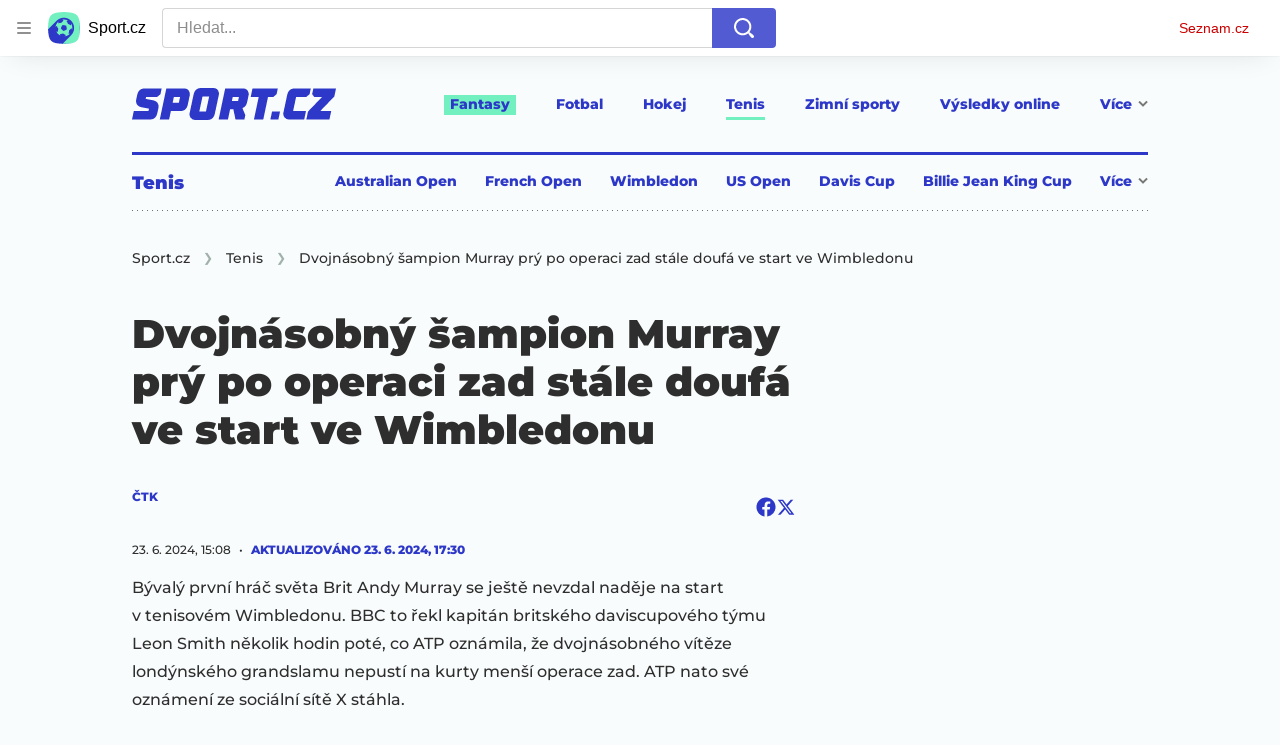

--- FILE ---
content_type: text/html; charset=utf-8
request_url: https://www.sport.cz/clanek/tenis-dvojnasobny-sampion-murray-kvuli-operaci-zad-prijde-o-start-ve-wimbledonu-5030862
body_size: 63093
content:
<!doctype html>
<html lang="cs"><head><meta charSet="utf-8"/><title>Dvojnásobný šampion Murray prý po operaci zad stále doufá ve start ve Wimbledonu - Sport.cz</title><link data-ima-meta rel="canonical" href="https://www.sport.cz/clanek/tenis-dvojnasobny-sampion-murray-kvuli-operaci-zad-prijde-o-start-ve-wimbledonu-5030862" /><link data-ima-meta rel="previewimage" href="https://d16-a.sdn.cz/d_16/c_img_QL_t/fWfl.jpeg?fl=cro,0,169,2672,1503%7Cres,1200,,1%7Cwebp,75" /><meta data-ima-meta name="description" content="Bývalý první hráč světa Brit Andy Murray se ještě nevzdal naděje na start v tenisovém Wimbledonu. BBC to řekl kapitán britského daviscupového týmu Leon Smith několik hodin poté, co ATP oznámila, že dvojnásobného vítěze londýnského grandslamu nepustí na kurty menší operace zad. ATP nato své oznámení ze sociální sítě X stáhla." /><meta data-ima-meta name="keywords" content="Tenis, Andy Murray" /><meta data-ima-meta name="robots" content="index, follow" /><meta data-ima-meta name="viewport" content="width=device-width, initial-scale=1, minimum-scale=1, viewport-fit=cover" /><meta data-ima-meta name="twitter:title" content="Dvojnásobný šampion Murray prý po operaci zad stále doufá ve start ve Wimbledonu - Sport.cz" /><meta data-ima-meta name="twitter:description" content="Bývalý první hráč světa Brit Andy Murray se ještě nevzdal naděje na start v tenisovém Wimbledonu. BBC to řekl kapitán britského daviscupového týmu Leon Smith několik hodin poté, co ATP oznámila, že dvojnásobného vítěze londýnského grandslamu nepustí na kurty menší operace zad. ATP nato své oznámení ze sociální sítě X stáhla." /><meta data-ima-meta name="twitter:card" content="summary_large_image" /><meta data-ima-meta name="twitter:image" content="https://d16-a.sdn.cz/d_16/c_img_QL_t/fWfl.jpeg?fl=cro,0,169,2672,1503%7Cres,1200,,1%7Cwebp,75" /><meta data-ima-meta name="twitter:url" content="https://www.sport.cz/clanek/tenis-dvojnasobny-sampion-murray-kvuli-operaci-zad-prijde-o-start-ve-wimbledonu-5030862" /><meta data-ima-meta name="szn:age-restricted-content" content="" /><meta data-ima-meta name="szn:hp-expire" content="2024-06-28T15:30:09.000Z" /><meta data-ima-meta name="szn:galleries-image-link" content="https://api-web.sport.cz/v1/galleries-image-link/66783f835448b9f7ba52e4ee" /><meta data-ima-meta name="szn:permalink" content="www.sport.cz/clanek/5030862" /><meta data-ima-meta name="szn:discussionDisabled" content="false" /><meta data-ima-meta name="szn:_cls" content="ArticlePublished" /><meta data-ima-meta name="twitter:site" content="@seznam_cz" /><meta data-ima-meta name="szn:image" content="https://d16-a.sdn.cz/d_16/c_img_QL_t/fWfl.jpeg?fl=cro,0,169,2672,1503%7Cres,1200,,1%7Cwebp,75" data-previewtype="common" /><meta data-ima-meta property="og:title" content="Dvojnásobný šampion Murray prý po operaci zad stále doufá ve start ve Wimbledonu - Sport.cz" /><meta data-ima-meta property="og:description" content="Bývalý první hráč světa Brit Andy Murray se ještě nevzdal naděje na start v tenisovém Wimbledonu. BBC to řekl kapitán britského daviscupového týmu Leon Smith několik hodin poté, co ATP oznámila, že dvojnásobného vítěze londýnského grandslamu nepustí na kurty menší operace zad. ATP nato své oznámení ze sociální sítě X stáhla." /><meta data-ima-meta property="og:type" content="website" /><meta data-ima-meta property="og:image" content="https://d16-a.sdn.cz/d_16/c_img_QL_t/fWfl.jpeg?fl=cro,0,169,2672,1503%7Cres,1200,,1%7Cwebp,75" /><meta data-ima-meta property="og:url" content="https://www.sport.cz/clanek/tenis-dvojnasobny-sampion-murray-kvuli-operaci-zad-prijde-o-start-ve-wimbledonu-5030862" />
<link rel="preload" href="https://d16-a.sdn.cz/d_16/c_static_QM_I/favicon/ribbon_logo.svg" as="image" type="image/svg+xml">
<link rel="preload" href="https://d16-a.sdn.cz/d_16/c_static_QM_I/favicon/ribbon_icon.svg" as="image" type="image/svg+xml">
<link rel="preconnect" href="https://d94-a.sdn.cz" />
<link rel="preconnect" href="https://d795-a.sdn.cz" />
<link rel="preconnect" href="https://d16-a.sdn.cz" />
<link rel="preconnect" href="https://api-web.sport.cz" />
<meta name="seznam-wmt" content=9ElrFwnBlr1OR48ZhmSBjsl04FWXLgKr><link href="https://d16-a.sdn.cz/d_16/c_static_QM_I/favicon/favicon.ico" rel="icon" sizes="16x16"/><link href="https://d16-a.sdn.cz/d_16/c_static_QM_I/favicon/favicon-32x32.png" rel="icon" sizes="32x32"/><link href="https://d16-a.sdn.cz/d_16/c_static_QM_I/favicon/icon-180x180.png" rel="apple-touch-icon"/><link href="https://d16-a.sdn.cz/d_16/c_static_QM_I/favicon/site.webmanifest" rel="manifest"/><meta name="msapplication-TileColor" content="#2d38c8"/><meta name="msapplication-config" content="https://d16-a.sdn.cz/d_16/c_static_QM_I/favicon/browserconfig.xml"/><meta name="theme-color" content="#ffffff"/><link rel="stylesheet" href="//d16-a.sdn.cz/d_16/c_static_of_A/nO1Ur3YPjBBN9bPCILEzAoZJ/fb06/static/public/css/simplebar.min.css"/><link as="style" href="//d16-a.sdn.cz/d_16/c_static_of_A/nO1Ur3YPjBBN9bPCILEzAoZJ/fb06/static/css/app.6b52cdf764734695.css" rel="preload" type="text/css" /><link href="//d16-a.sdn.cz/d_16/c_static_of_A/nO1Ur3YPjBBN9bPCILEzAoZJ/fb06/static/css/app.6b52cdf764734695.css" rel="stylesheet" onerror="this.onerror=null;this.href='/pro/static/css/app.6b52cdf764734695.css';" /><script id="ima-revival-settings">(function (root) {
      root.$Debug = false;
      root.$IMA = root.$IMA || {};
      $IMA.SPA = false;
      $IMA.$PublicPath = "//d16-a.sdn.cz/d_16/c_static_of_A/nO1Ur3YPjBBN9bPCILEzAoZJ/fb06/";
      $IMA.$RequestID = "mhvu01vn-1el.huwkghby-c31f2f8a-045d-4d5f-9727-1b66c8344475";
      $IMA.$Language = "cs";
      $IMA.$Env = "prod";
      $IMA.$Debug = false;
      $IMA.$Version = "10.17.0";
      $IMA.$App = {"scrambleCss":{"hashTable":[["el","atm","focus","increasing","ogm","page","mol","grey","animate","tpl","fb","twitter","last","separator","rl","position","article","score","highlight","link","name","player","logo","minute","teamsTable","active","team","points","matches","online","section","status","live","audio","teams","team2","clear","complete","result","heading","season_select_loh_results","switch","by","hidden","loh","season","spider","round","spiderHolder","matchHolder","players","winner","note","date","place","wires","vertical","right","hide","participant","participants","sport","state","count","home","host","teamsTableName","mainFooter","league","snackbar__container","blind","invisible","visible","absolute","fixed","relative","static","sticky","!top","","top","bottom","left","z","col","float","container","m","mx","my","mt","mr","mb","ml","box","flex","grid","inline","table","aspect","size","h","w","max","min","shrink","grow","basis","scale","transform","cursor","resize","items","justify","gap","self","overflow","rounded","border","bg","!bg","p","px","py","pt","pb","text","align","font","leading","tabular","opacity","shadow","outline","!filter","filter","transition","duration","ease","before:absolute","before:top","before:","before:h","before:w","before:content","after:absolute","after:top","after:","after:h","after:w","after:content","last:mr","empty:hidden","hover:border","hover:bg","hover:no","hover:before:bg","hover:after:bg","focus:border","focus:no","active:border","active:no","gtm:absolute","gtm:col","gtm:mx","gtm:mr","gtm:mb","gtm:block","gtm:flex","gtm:size","gtm:h","gtm:w","gtm:max","gtm:justify","gtm:gap","gtm:p","gtm:px","gtm:text","gtm:leading","gtt:","gtt:top","gtt:right","gtt:mx","gtt:mr","gtt:ml","gtt:size","gtt:h","gtt:max","gtt:min","gtt:gap","gtt:border","gtt:px","gtt:text","gtt:font","m:mt","m:h","m:w","m:px","[&]:size","[&]:rotate","gtm:[&]:size","[&_rect]:fill","[&_svg_rect]:fill","[&:not(&:first","[&:not(:last"],["text-red","text-gray-4","text-gray-8","text-blue","text-white","button-primary","input","button","button--disabled","ellipsis--single-line","ellipsis--multi-line","ellipsis--multi-line-2","ellipsis--multi-line-3","ellipsis--multi-line-4","ellipsis--multi-line-6","position-relative","overflow","loaded","responsive","placeholder","fill","loader","loader-animation","loader-animation-black","loader-animation-white","layout-responsive","layout-fill","image","loader-center","crossdomain-service","crossdomain-service__icon","text-decorator__style--bold","text-decorator__style--italic","text-decorator__style--subscript","text-decorator__style--superscript","text-decorator__style--underline","accessibility-header","avatar__icon","icon-mask__border","avatar","icon_author-placeholder","icon_author-placeholder--light","facebook-share","facebook-share__icon","icon","label","link-icon","lock--unlocked","lock--locked","lock--unavailable","login-restricted","login-restricted__dialog","login-restricted__dialog__button","login-restricted__dialog__icon","login-restricted__dialog__text","video-media-item","video-media-item__player-container","pixel","toggle","visible","toggle--disabled","toggle__switch","toggle__input","tts-info","tts-info__icon","tts-info__login-link","tts-play-btn","tts-play-btn__play-btn","tts-play-btn__pause-btn","tts-play-btn__advert","tts-play-btn__duration","twitter-share","twitter-share__icon","video-expired-poster","video-expired-poster__expire-message-container","video-expired-poster__expire-message-icon","video-expired-poster__expire-message-text","video-loading-poster","video-loading-poster--regression","merkur-error","merkur-error__text","merkur-error__button","merkur-error__debug","merkur-placeholder","merkur-placeholder__loader","specificity","iframe-player","iframe-player__iframe","discussion-link","discussion-link__icon","info-bubble","info-bubble__inside","info-bubble__icon","info-bubble__text","info-paragraph","info-paragraph__icon","link","screen-reader","image-placeholder--rounded-corners","image-placeholder--circular","text-placeholder","text-placeholder--big","text-placeholder--medium","text-placeholder--small","text-placeholder--w-100-p","text-placeholder--w-80-p","text-placeholder--w-60-p","text-placeholder--w-40-p","text-placeholder--w-15-p","seznam-like-button","seznam-discussion-link","seznam-discussion-link__icon","seznam-discussion-link__count","seznam-subscribe-button","expand-button","expand-button-link","expand-button-previous","headline","headline-h1","headline-h1--thinner","headline-h2","headline-h3","headline-h4","headline-h5","headline-h6","media-item-image-caption-box","media-item-image-caption-text","media-item-image-caption","article-promo-header","media-item-image","paragraph","paragraph-12","paragraph-14","paragraph-24","paragraph-align-right","image-placeholder--color-dark","image-placeholder--color-medium","image-placeholder--color-light","text-placeholder--color-dark","text-placeholder--color-medium","text-placeholder--color-light","seznam-like-button__question-mark","fantasy-loader","fantasy-loader__icon","login-restricted__dialog-button","login-restricted__dialog-text","login-restricted__dialog-icon","fantasy-landing-page","expand-button-link--disabled","expand-button-link--secondary","button--secondary","expand-button-link--ghost","button--ghost","expand-button-link--danger","button--danger","paginator__button--active","form","form__label","form__subtitle","form__element","form__element--invalid","form__info","form__message","form__char-counter","form__textarea","form__warning","shared-timeline-item__title","icon__warning","advert-content","advert-container","advert","native-advert-wrapper","gambling-warning","gambling-warning__icon","gambling-warning__text","rich-content--for-article","embed","embed__accessibility","embed__accessibility--bottom","embed--fixed-height","iframe","banner__link","banner__commercial-title","banner__tag","banner__tag-title","banner__caption-text","banner__caption-author","figure__caption--hidden","figure__caption-author","gallery__preview-main-image","gallery__preview-bar","gallery__preview-image","gallery__preview-image-last","gallery__preview-background","gallery__preview-foreground","gallery__preview-rest-container","gallery__preview-rest","gallery__preview-rest-icon","gallery__image-link","gallery__image-container","gallery__images-container","gallery__advert-container","gallery__expanded-container","figure","figure__media","link-box","link-box__link","link-box__icon","link-box__text","list","li","list-ol","login-restriction-wrapper","login-restriction-wrapper__cover","login-restriction-wrapper__dialog","login-restriction-wrapper__text","login-restriction-wrapper__button","poll__answer","poll__answer-text","poll__answer-result","poll__answer-percent","poll__login","poll__login-link","poll__login-icon","poll__progress-bar","poll__progress-bar-container","poll__progress-bar-block","poll__progress-bar-hundred","poll__progress-bar-thirty","poll__progress-bar-ten","poll__progress-bar-five","poll__progress-bar-one","poll__progress-bar-point-three","poll__progress-bar-point-one","poll--disabled","podcast-embed","podcast-embed_placeholder","podcast-embed_placeholder__header","podcast-embed_placeholder__image","podcast-embed_placeholder__play-button","quiz__question","quiz__question__title","quiz__submit-wrapper","quiz__submit-button","quiz__evaluation","quiz__evaluation__title","quiz__evaluation__description","quiz__evaluation__image","quiz__evaluation__share-buttons","quiz","quiz__form--evaluated","quiz-answer__title","media-item-image-events","quiz__question__title-image","quiz-answer","quiz-answer__label","quiz-answer__radiowrapper","icon__article-molecules-radio-button","icon__article-molecules-radio-button__dot","icon__article-molecules-radio-button__border","quiz-answer__textwrapper","quiz-answer__description","quiz-answer__text-image","quiz-answer__answer-icon","icon__article-molecules-check","quiz-answer--answered","quiz-answer--correct","quiz-answer--incorrect","show-all-button","show-all-button__button","static-content__iframe-container","table","table__table","table__cell--bold","table__cell--underline","table__cell--italic","table__cell--text-left","table__cell--text-center","table__cell--text-right","video-gallery__button","video-gallery__count","video-gallery__media-image-container","video-gallery__media-image-container--selected","video-gallery__media-label","video-gallery__media-title","video-gallery__media-source","video-gallery__scroll","video-gallery__thumb","video-gallery__thumb--selected","video-gallery__media-image","video-gallery__thumbs","video-gallery__thumbs-container","video-gallery__time","video-gallery__title","video-gallery__arrow","video-gallery__scroll--next","author_content","author_content__info-wrapper","author_content--indented","author_photos","author_photos__photo","author_subscribe-btn-modal","author_subscribe-btn-modal__btn","author_subscribe-btn-modal__icon","author_subscribe-btn-modal__modal","author-badge","author-badge__name","author-badge__photo","author-badge__role","seznam-recommends-item","seznam-recommends-item__link","seznam-recommends-item__text-box","seznam-recommends-item__image","seznam-recommends-item__image-sizer","seznam-recommends-item__label--is-advert","seznam-recommends-item__label--is-service","seznam-recommends-item__label-link","dropdown-list","dropdown-list__dropdown","dropdown-list__option","dropdown-list__option-link","collapsible","collapsible__summary","collapsible__icon","","epub-dialog","epub-dialog__content","epub-dialog__headline","epub-dialog__icon","epub-dialog__close","epub-dialog__button","kindle-email-form","kindle-email-form__input","kindle-email-form__input--invalid","kindle-email-form__invalid","kindle-email-form__button","carousel__panel","carousel__container","carousel__container--moving","carousel__controls","carousel__controls--hidden","carousel__controls-prev","carousel__controls-next","carousel__item","carousel__item-wrapper","carousel__item-title","carousel__dot-navigation","carousel__dot-navigation-item","carousel__dot-navigation-item--active","carousel__slide-counter","carousel","lightbox","lightbox__list","lightbox__list-image","lightbox__caption","lightbox__caption--hidden","lightbox__caption-text","lightbox__caption-author","lightbox__controls","lightbox__controls-text","lightbox__controls-button","lightbox__controls-button--hidden","lightbox__controls-button--previous","lightbox__controls-button--next","lightbox__item-image","login-wall-dialog-content","login-wall-dialog-content__icon","login-wall-dialog-content__title","login-wall-dialog-content__login","login-wall-dialog-content__register","login-wall-dialog-content__register-link","paid-dialog-content","paid-dialog-content__icon","paid-dialog-content__title","restricted-content-dialog","restricted-content-dialog__wrapper","restricted-content-dialog--align-to-top","restricted-content-dialog--align-to-bottom","restricted-content-dialog--fix-to-window","restricted-content-dialog--static","restricted-content","seo-footer","seo-footer__group","seo-footer__item","seo-footer__link","seo-footer__list","seo-footer__logo","seo-footer__separator","seo-footer__title","seo-footer__group--additional","epub-button","epub-button__icon","epub-button__arrow","epub-button__button","epub-button__dropdown","epub-button__shade","social-share-buttons","social-share-buttons__share-button","icon__atoms-facebook","icon__atoms-twitter","shared-timeline__title","shared-timeline__articles-wrapper","shared-timeline-item__link","shared-timeline-item__media","shared-timeline-item__bottom-gradient","subscription-placeholder","subscription-placeholder__headline","subscription-placeholder__headline--no-image","subscription-placeholder__picture","subscription-placeholder__login","assign-email","assign-email__button","assign-email__diff-acc-prompt","edit-link","restriction-wrapper","restriction-wrapper__embed-cover","tiktok-post__wrapper","rich-content","gallery","poll","king-container","figure__caption","gallery__horizontal-line","gallery__title","gallery__advert-container--hide","infobox","infobox__title","document-links","timeline-item","list-ul","poll__question","poll__votes-count","quiz__evaluation__results","quiz__encouragement-to-submit","quiz__encouragement-to-share","quote","quote__quote","quote__footer","quote__author","quote__date","table__cell","table__cell--predefined-style-0","table__cell--predefined-style-1","table__body","table__row","author","seznam-recommends-item__title","seznam-recommends-item__service-name","footer-items_list-item","inarticle-advert__heading","inarticle-advert__heading--sklik","inarticle-advert__heading--self-promo","inarticle-advert__heading--hide","inarticle-advert__container","inarticle-advert__caption","inarticle-advert__text-box","inarticle-advert__title","inarticle-advert--sklik","inarticle-advert--self-promo","seo-footer__groups","seo-footer__list-item","banner","banner__caption","facebook-post","post","facebook-post-placeholder","facebook-post-loading","twitter-tweet","tweet","legacy-content","480-only","480-hide","480-hide-inline","480-hide-tablecell","onlines","black","online-report-link","box-table","logos","logo","480","mix","article","table-calendar-event-row","subsection-results","seasonparts","weeks","select-wrap","mobile-rounds","active","down","up","connectors","czech-participant","event","czech-flag","medails","480-show-inline","legacy-content__subsections","ministry-of-finance-warning","ministry-of-finance-warning__icon","ministry-of-finance-warning__text","player-rating","player-rating__container","player-rating__title","player-rating__subtitle","player-rating__photo","player-rating__rating","player-rating__text--desktop","player-rating__text--mobile","player-rating__text-wrapper","timeline-game-item_logos__logo","timeline-game-item_logos__photo","timeline-game-item_logos","icon-mask__background","timeline-game-item_score-value","timeline-game-item_score-value--highlighted","timeline-game-item_score-value--handball-basketball","timeline-game-item_set-sport-score","timeline-game-item_set-sport-score__important-score","timeline-game-item_time","timeline-game-item_time__extra-time","timeline-game-item","timeline-game-item--animate","timeline-game-item--highlighted","timeline-game-item__time-post","timeline-game-item__anim","timeline-game-item__content","timeline-game-item__logo","timeline-game-item__info-graphic","timeline-game-item__info-graphic--goal","timeline-game-item__info-graphic--failed","timeline-game-item__icon--yellow","timeline-game-item__icon--red","timeline-game-item__info-header","timeline-game-item__info-header--empty","timeline-game-item__shootouts","timeline-game-item__shootouts--goal","timeline-game-item__header","timeline-game-item__header--handball-basketball","timeline-game-item__headline","timeline-game-item__score","timeline-game-item__score--handball-basketball","timeline-game-item__score-label","timeline-game-item__rich-content","timeline-game-item__handball-basketball-content","timeline-game-item__icon","timeline-game-item__info-content","timeline-game-item--bold-content","timeline-item_caption","timeline-item-placeholder","timeline-item_section","timeline-item__date","timeline-item__title","timeline-item__text","timeline-item__title--first","separator","separator__content","timeline-item_teams","timeline-item_teams__team","timeline-item__caption","timeline-item__link","timeline-item__labels","timeline-item__label","timeline-item__label--status","timeline-item__label--running","timeline-item__perex","timeline-item__title--game","timeline-item__advert-label","timeline-item__player","timeline-mobile-square","timeline-post-item","timeline-post-item__time","timeline-post-item__content","timeline-post-item__headline","timeline-post-item__rich-content","video-gallery","budget","budget__bar","budget__bar-background","budget__bar-background--medium","budget__bar-background--low","budget__budget","budget__money","budget__money--minus","budget__money--partner","budget__money-partner","budget__money-wrapper","verify-account","dotted-info","dotted-info__team","dotted-info__team-logo","dropdown","dropdown__control","dropdown__menu","dropdown__menu--is-open","dropdown__icon","dropdown__icon__sort","dropdown__icon__sort--reversed","dropdown__option","dropdown__option--is-selected","dropdown--selected","dropdown--is-open","field-player","field-player--jersey-only","field-player--fade-in","field-player--fade-out","field-player--clickable","field-player--glow","field-player--selectable","field-player--selected","field-player__context-button","field-player__cross-button","field-player__undo-button","field-player__context-icon","field-player__cross-icon","field-player__undo-icon","field-player__info","field-player__name","field-player__label","field-player__name--ghost","field-player__name--removed","field-player__name--risky","field-player__name--unavailable","field-player__outfit","field-player__outfit-image","field-player__outfit-image--jersey-only","field-player__label--removed","field-player__label--green","field-player__label--orange","field-player__label--red","field-player__sub-label","field-player__sub-label--is-backup","field-player__position","label-special-role","label-special-role--two-captains","filters","filters__reset-wrapper","filters__search-clear","filters__search-icon","filters__search-input","filters__search-wrapper","football-field","football-field__attackers","football-field__defenders","football-field__goalkeepers","football-field__players","football-field__players--round","football-field__mid-fielders","football-field__partner","football-field__field","football-field__field--round","football-field__field--show-off","football-field__label","football-field__label--blue","football-field__label--green","football-field__label--white","football-field__background","football-field__background--show-off","football-field__wall","football-field__context","football-field__context-button","football-field__context-title","football-field__counter","football-field__label-text","football-field__player","football-field__player--disabled","football-field__backup","football-field__reset-button","football-field__text","football-field--round","football-field__easter-egg","football-field__easter-egg--showed","partner-football-field","team-help","team-help__teams","team-help__team-icon","team-help__team-text","joker","joker--clickable","joker--disabled","joker--used","joker--selected","joker__available","joker__icon","joker__icon--disabled","joker__toggle-icon","joker__text","joker__available--disabled","joker__text--disabled","joker__rules","joker__container","joker__container--clickable","joker__container--disabled","joker__container--selected","joker__container--used","tooltip","joker_tooltip-wrapper__activated","tooltip__arrow--top","label__label","label-currency__currency","label-next-round-team","label-next-round-team__label","label-risky__warning-icon","label-risky","label-special-role__icon","leagues-list","leagues-list__league","leagues-list__league-name","leagues-list__league-logo","leagues-list__league-position","leagues-list__league-position-text","leagues-list__league-medal","leagues-list__league-trend","leagues-list__league-trend--up","leagues-list__league-trend--flat","leagues-list__check-button","leagues-list__check-icon","leagues-list__check-icon--disabled","leagues-list__best-team","leagues-list__best-team-number","leagues-list__best-team-name","leagues-list__flag","leagues-list__flag-icon","leagues-list__flag-initials","members-count","members-count__number","members-count__icon","modal","modal--closing","modal--opening","modal--storybook","modal__container","modal__","modal__close-button","modal__icon","paginator","paginator__button","planing-calendar","planing-calendar__container","planing-calendar__left","planing-calendar__right","planing-calendar__spacer","planing-calendar__item","planing-calendar__item-logo","planing-calendar__item-logo-image","planing-calendar__item-logo-text","planing-calendar__item-rounds","planing-calendar__round-divider","planing-calendar__team","planing-calendar__info","planing-calendar__team-name","planing-calendar__team-location","planing-calendar__team--two-line","planing-calendar__team-wrapper","planing-calendar__team-wrapper--last","planing-calendar__round","planing-calendar__round--selected","planing-calendar__match","planing-calendar__match--multiple","planing-calendar__match--green","planing-calendar__match--orange","planing-calendar__match--red","planing-calendar__score","planing-calendar__team-code","planing-calendar__info-text","planing-calendar__legend","planing-calendar__legend-text","planing-calendar__legend-symbol","planing-calendar__legend-location","planing-calendar__legend-icon","planing-calendar__modal","planing-calendar__match-teams","round-selector","round-selector__rounds","round-selector__arrow","round-selector__arrow--left","round","round__date","round__points","round__number","round__number--digit","round__number--suffix","round--selected","partners","partners__box","partners__description","player-profile","player-profile__overall-stats","player-profile__overall-stats-wrapper","player-profile__overall-stats__stat","player-profile__overall-stats__number","player-profile__toggle-button","player-profile__toggle-icon","player-profile__stats-list","player-profile__stats-list--number","player-profile__stats-list-item","player-profile__player","player-profile__player-name","player-profile__player-info","player-profile__photo","player-profile__warning","player-profile__warning-icon","player-profile__warning--unavailable","player-profile__player--risky","player-profile__player--unavailable","player-profile__overall-stats__desc","tooltip__tooltip-text--top","price","price__trend-icon","tooltip__arrow","tooltip__tooltip-text","players-list","players-list--empty","players-list__coach-beard","players-list__player","players-list__player--selected","players-list__info","players-list__name","players-list__points-string","players-list__price-string","players-list__photo","players-list__right","players-list__toggle","players-list__toggle--selected","players-list__toggle--disabled","players-list__toggle-icon","players-list__toggle-icon--undo","players-list__warning-icon","players-list__unavailable-icon","players-list--no-animation","players-list__team","players-list__dotted","players-list__left","players-list__price","price--down","price--up","price__trend-icon--up","round--","round--playoff","round--disabled","round-selector__arrow--right","round-selector__rounds--scroll-arrows","round-selector__","round-stats","round-stats__header","round-stats__footer","round-stats__total-points","round-stats__header-number","round-stats__stats-list","round-stats__stat","round-stats__stat--text","round-stats__stat--points","round-stats__postponed","round-stats__date","round-stats__teams","round-stats__teams__date","round-stats__teams__name","bets","snackbar","snackbar--error","snackbar__text-container","snackbar__text","snackbar__login","snackbar__text--error","snackbar__login--error","snackbar__button","snackbar__close-icon","snackbar__close-icon--error","snackbar__info-icon","snackbar__info-icon--error","simple-calendar__item","simple-calendar__headline","simple-calendar__table","simple-calendar__match","simple-calendar__match-date","simple-calendar__match-time","simple-calendar__match-status","simple-calendar__match-teams","simple-calendar__team-container","simple-calendar__team-name","simple-calendar__team-logo","simple-calendar__bet-container","simple-calendar__bet-link","simple-calendar__bet-link-icon","simple-calendar__bet-link-text","simple-calendar__expand-container","simple-calendar__expand-button","table__head-row","tooltip__arrow--bottom","tooltip__arrow--left","tooltip__arrow--right","tooltip__tooltip-text--bottom","tooltip__tooltip-text--left","tooltip__tooltip-text--right","transfers","transfers__infinity","transfers__description--infinity","transfers__text","transfers__text--negative","transfers__points","transfers__points-postfix","user","user__image","advert-layout","advert-sticky","advert-skyscraper","advert-sponsor","advert-really-sticky","advert-not-available","advert-align-to-top","advert-align-to-bottom","advert-fix-to-window","royalty-sidebar","advert-adaptable","advert-repeating","branding-static-advert","branding-static-advert-sklik","advert-leaderboard","advert-branding","branding-sizer--auto","date-of-publication","date-of-publication__item","text-to-speech","text-to-speech--active","text-to-speech__width-container","text-to-speech__close-button","article-author","article-author__authors-labels","article-author__info-paragraph","article-author__","article-author__button-slot-before","article-author__button-slot-after","article-author__social-wrapper","article-author__tts-wrapper","author--multiple-authors","author-box","author-box__photo","author-box__actions","author-box__name","author-box__social-links","author-box__social-link","author-box__paragraph","author-box__role","author-box__bio","author-box__right-top-container","author-box__right-container","icon_author-placeholder--dark","author-box__photo-with-border","icon-mask","authors-directory_author-breadcrumbs","authors-directory_author-breadcrumbs__title","authors-directory_author-breadcrumbs__letter","authors-directory_author-breadcrumbs__letter--link","authors-directory_author-breadcrumbs__letter--active","authors-directory","authors-directory__list","breadcrumb-navigation","breadcrumb-navigation__link","seznam-recommends__content","native-advert","seznam-recommends__item","headline--left","headline--center","headline--right","debug","seo-footer__seznam-logo","share-bar","share-bar__bubble","share-bar__bubble--without-like-button","share-bar__like","share-bar__discussion","share-bar__left","share-bar__right","share-bar__share","share-bar__share-buttons","share-bar__text","share-bar__text--hidden-on-mobile","subscribe","subscribe__button","subscribe-info","szn-discussion","related-tags__title","related-tags__item","related-tags__tag","leaderboard-timeline","shared-timeline__article","shared-timeline__item-placeholder","skyscraper-timeline","age-restriction-dialog","age-restriction-dialog__wrapper","age-restriction-dialog__arrow","age-restriction-dialog__body","age-restriction-dialog__body--storybook","age-restriction-dialog__content","age-restriction-dialog__logo","age-restriction-dialog__title","age-restriction-dialog_login-link","age-restriction-dialog_login-link__info","age-restriction-dialog_login-link__info-link","branding-layout","branding-loader","branding-sizer","branding-advert-code-iframe","branding-advert-creative","branding-advert-creative-background","branding-advert-iframe","branding-advert-iframe-2000","branding-page-content","branding-is-branding-shown","branding-narrow","branding__paw-container","advert-article-sklik","advert-mobile-square","advert--mobile-square","advert--mobile-square.inscreen","advert--mobile-square.640","advert--self-promo","article-perex","content","date-of-publication__updated","main-media","main-media__container","figure__caption-text","szn-premium","szn-premium__icon--placeholder","szn-premium__text--placeholder","szn-premium__text__description","seznam-recommends","related-tags","branding-advert","old-branding-advert","king-mainHeader","king-top-content","king-middle-content","king-bottom-content","king-mainFooter","royalty-wideHeader","royalty-header","royalty-main","advertorial-disclaimer","article-layout","article-layout--empty","article-container","article-middleDot","static-content","merkur-widget","crossdomain-document-link","hint","article-content","region-map-container","social-comment","social-like","inarticle-advert","article-header","article-header__heading","article-header__label","article-header__title--thinner","article-header__logos","article-header__team-logo","article-header__team-logo--second","article-header__superior-title","article-header__series-score","legacy-content--loading","legacy-content--top-online-box-limited","legacy-content__subsections-link","legacy-content__subsections-link--active","legacy-content__toggleButton","legacy-content__toggleButtonIcon","legacy-content--top-online-box","article-publication-date","article-publication-date__updated","article-publication-date__updated-text","article-backlink__link","article-backlink__prefix","author-commentary_photo__photo","author-commentary_photo","author-commentary","author-commentary__items-container","author-commentary__item","author-commentary__item-author","author-commentary__item-texts","author-commentary__item-title","author-commentary__title","e-box","e-box__bottom-articles","e-box__article-cell","e-box__header","e-box__section-link-container","e-box__section-link","e-box__title-container","e-box__main-title","e-box__title","e-box__child-sections","e-box__child-sections-list","e-box__child-section","e-box__gradient","e-box__gradient--hidden","e-box__gradient--next","e-box__gradient--prev","e-box__dropdown-list","e-box__dropdown-list-icon","dropdown-list--open","e-box__top-article--standard","timeline-item__team","e-box__top-article","header","header__row","header__row--previous","header__row--next","header__row--top","header__row-container","header__menu-container","header__item","header__highlight","header__dropdown-list","header__row--bottom","header__row-title","header__logo","header__list","header__item--active","header__item--highlighted","header__dropdown-list-icon","footer","footer-links","footer-container","footer-container__links","medium","multi-timeline-box","multi-timeline-box__title","multi-timeline-box__title--hide-tabs","multi-timeline-box__timeline-tabs","multi-timeline-box__timeline-tabs--hidden","multi-timeline-box__tab","multi-timeline-box__tab--active","multi-timeline-box__timeline","multi-timeline-box__timeline-item","multi-timeline-box__more-link","online-bets_analysis__title","online-bets_analysis__analysis-title","online-bets_analysis__author","online-bets_analysis__author-link","online-bets_analysis__text","online-bets_analysis__more","online-bets_analysis__external","online-bets_betting-ratios__title","online-bets_betting-ratios__container","online-bets_betting-ratios__percentage","online-bets_betting-ratios__progress-bar","online-bets_betting-ratios__progress","online-bets_betting-ratios__team","online-bets_betting-ratios__bet","online-bets_divider","online-bets","online-bets__info","pre-match-bets","online-bets__icon","online-bets_top-tickets","online-bets_top-tickets__title","online-bets_top-tickets__bets-container","online-bets_top-tickets__bet","online-bets_top-tickets__bet-stats","online-bets_top-tickets__bet-info","online-bets_top-tickets__label","online-bets_top-tickets__value","online-bets_top-tickets__bet-creator","online-bets_top-tickets__username","online-bets_top-tickets__inspirations","online-bets_top-tickets__detail","online-bets_top-tickets__more","online-bets_top-tickets__external","pre-match-bets__bets","pre-match-bets__bet","pre-match-bets__content","pre-match-bets__headline","pre-match-bets__odds-container","pre-match-bets__percentage-container","pre-match-bets__team","pre-match-bets__odds","pre-match-bets__icon","section-navigation","section-navigation_section","section-navigation_section-header","section-navigation_subsections","section-navigation_subsections-subsection","section-navigation_subsections-subsection-text","section-navigation_icon","timeline","timeline_expand","timeline-item__filter","timeline-item__filter-button","timeline-item__filter-button--active","timeline-item__share-buttons","timeline-item__header","timeline-item__header-item","timeline-item-hide","sizer","headline-h2--no-border","timeline--no-border","top-story","top-story-item","best-rosters","best-rosters__couch","best-rosters__ideal","best-rosters__couch-name","best-rosters__header","best-rosters__headline","best-rosters__left","best-rosters__right","best-rosters__link","best-rosters__player-of-the-round","best-rosters__team-name","best-rosters--with-player-of-the-round","player-of-the-round","calendar","calendar__toggle","calendar__buttons","calendar__button","calendar__button--selected","countdown_number","countdown_number__digit","countdown_number__suffix","countdown","countdown--loader","countdown--locked","countdown__text","countdown__text--bold","countdown__link","countdown__numbers","create-team","create-team__title","create-team__desc","create-team__name-wrapper","create-team__name-input","create-team__name-label","create-team__warning","create-team__warning-icon","create-team__warning-text","create-team__teams","create-team__team","create-team__team-label","create-team__team-input","create-team__team-logo","create-team__team-name","create-league","create-league__headline","create-league__form","create-league__name","create-league__btn-group","create-league__create","create-league__discard","fantasy-header","fantasy-header__container","fantasy-header__items","fantasy-header__item","fantasy-header__item--logo","fantasy-header__logo-mobile","fantasy-header__item--logo-mobile","fantasy-header__logo","fantasy-header__item--active","introduction","introduction__wrapper","introduction__box","introduction__prizes","introduction__actions","introduction__chevron","introduction__description","introduction__guide","introduction__headline","introduction__link","introduction__tipsport","introduction__tipsport__icon","introduction__tipsport__text","jokers","jokers__rules","jokers__rules--link","detail","detail__grid","detail__author","detail__users","detail__description","detail__edit","detail__wrapper","user__name","league-header","league-header__headline","league-header__button","league-header__delete","league-header__leave","league-header__join","modal__question","modal__accept","league-user","league-user--highlighted","league-user__team","league-user__team--linked","league-user__position","league-user__user","league-user__button","league-user__leave","league-user__kick","league-user__","league-users","league-users__list","league-users__border","league-users__border--thick","league-users__header","league-users__paginator","league-users__leagues","league-user__last-points","leagues","leagues__headline","leagues__show-more","leagues__arrow","leagues__global-leagues","leagues__paginator","leagues__search","leagues__search-icon","leagues__search-input","leagues__coach-beard","leagues__no-results","leagues-list-header","leagues-list-header__create","page-menu","page-menu__headline","page-menu__nav","page-menu__subnav","page-menu__submenu","page-menu__link","page-menu__link--active","page-menu__dropdown","page-menu__dropdown-icon","page-menu__dropdown-list","market_confirmation","market_confirmation__buttons","market_confirmation__message","market_confirmation__title","market_confirmation__table","market_confirmation__row","market_confirmation__icon","market_confirmation__exclamation-mark","market_confirmation__description","market_confirmation__status","market_confirmation__transfers","market","market__delimiter","market__field","market__filters","market__labels","market__players","market__save-button","market__labels-left","market__labels-right","label-risky__label","label-currency__label","player-of-the-round__headline","player-of-the-round__name","player-of-the-round__last-round","player-of-the-round__last-round-text","player-of-the-round__last-round-points","player-of-the-round__player-info","player-of-the-round__player-info--left","player-of-the-round__player-info--right","player-of-the-round__link","player-of-the-round__photo","player-of-the-round__warning","player-of-the-round__warning-icon","player-of-the-round__player-info--risky","prizes","prizes__headline","prizes__primary","prizes__primary--margin","prizes__prize","prizes__tipsport","prizes__tipsport__headline","prizes__tipsport__text","prizes__tipsport-others","prizes__title","prizes__other","prizes__description","prizes__secondary","prizes__secondary-desktop","prizes__secondary-mobile","prizes__maps-text","prizes--first","prizes--second","prizes--third","prizes--tipsport-first","prizes--tipsport-second","prizes--tipsport-third","prizes__prize-container","prizes__maps","prizes__maps-icon","prizes__tipsport__container","roster","roster__detail","roster__round","roster__social","roster__points","roster__field","roster__labels","roster__save-button","roster__save-button--hidden","label-special-role__label","tipsport-bonus","tipsport-bonus__info","tipsport-bonus__button","tipsport-bonus__button-text","tipsport-bonus__button-icon","tipsport-bonus__title","tipsport-bonus__subtitle","user-stats","user-stats__description","user-stats__divider","user-stats__free-transfers","user-stats__name","user-stats__number","user-stats__number-unit","user-stats__stats","user-stats__stats-points","user-stats__stats-transfers","user-stats__team","user-stats__team-logo","user-stats__transfer-points","user-stats__transfer-points__numbers","user-stats__infinity","user-stats__points","welcome","welcome__create","welcome__my-team","welcome__jokers","welcome__title","king-content","embed-generator__","embed-generator__container","embed-generator__field","embed-generator__embed-code","embed-generator__iframe","embed-generator__content","embed-generator__date","embed-generator__cards","embed-generator__card","embed-generator__image","discussion","article-backlink","not-found","not-found-content","not-found-text-content","not-found-footer-container","home","royalty-bottom","error","error-content","error-text-content","error-footer-container","section","tag","royalty-footer","royalty-branding","royalty-branding-bottom","king-middle-container","container","timeline-advert","timeline-item__section","king-sidebar","king-sidebar-container","royalty-layout","royalty-vendor-bottom","royalty","headline-left","author-header","header-topbar","sklik","social-buttons","timeline-title","feed","king","merkur","merkur-slot","0","top-1.5","top-2","top-6","0.5","14","[-46px]","right-4","3","16","bottom-24","[-18px]","[68px]","left-0","left-3","left-5","10","50","[1]","span-2","span-full","left","498","[18px]","auto","px","4","28","1","2","[10px]","6","8","ml-1","border","square","2.5","[7px]","[8px]","[40px]","full","[52px]","5","44","[29%]","[32px]","[37%]","[47%]","[78px]","[calc(100%_-_36px)]","fit","w-[68px]","w-[88px]","w-[112px]","w-[664px]","w-[1100px]","w-0","w-4","w-5","w-6","w-10","[0_0_20px]","1/3","[5%]","[35%]","rotate-90","[grow_4.4s_infinite_ease-in-out]","[grow_4.4s_infinite_ease-in-out_300ms]","[grow_4.4s_infinite_ease-in-out_600ms]","pointer","cols-[1fr_24px_min-content_24px_1fr]","cols-[minmax(max-content,1fr)_max-content_max-content]","col","row","row-reverse","center","end","start","around","between","[2px]","[6px]","x-2","x-4","y-3","hidden","t-lg","y-8","y-[5px]","r-[5px]","r-[10px]","b","none","solid","blue-06","transparent","y-transparent","r-blue-2d","blue-2d","blue-a4","blue-da","blue-e9","white","left-bottom","1.5","[48px]","[16px]","right","middle","sans","2xl","base","lg","sm","sm/[18px]","xl","xs","xxs","[11px]","normal","bold","extrabold","nowrap","ellipsis","blue-1d","blue-1da","blue-6d","blue-43","blue-c3","gray-2e","gray-6f","green-a0","inherit","nums","100","[0_0_16px_rgba(67,195,255,0.8)]","[height]","all","300","in-out","out","left-2","['']","right-2","underline","span-1","9","24","[64px]","[94px]","y-2","1.5xl","2.5xl","4xl","sm/4","top-4","[5px]","[-24px]","12","[34px]","w-14","3.5","y-[12px]","r-[14px]","32","36","[66px]","[100px]","90","child)]:-z-10","child)]:-ml-1.5","child)]:after:content-[',_']","dot","fantasy-snackbar","fantasy-check"]]},"externalApiUrl":"https://api-web.sport.cz/v1","features":{"discussionLide":true,"allowedABTests":true,"noIndex":false,"isWebPSupported":true,"isAvifSupported":false},"sdnStaticRootUrl":"//d16-a.sdn.cz/d_16/c_static_of_A/nO1Ur3YPjBBN9bPCILEzAoZJ/fb06/","articlePreload":{"enabled":true,"desktopCoefficient":1,"mobileCoefficient":1,"wordsPerMinute":200},"sznApiConfigs":{"currentEnv":[{"name":"zpravy","externalUrl":"https://api-web.seznamzpravy.cz/v1","apiExternalUrl":"https://api-external.seznamzpravy.cz/v1"},{"name":"novinky","externalUrl":"https://api-web.novinky.cz/v1","apiExternalUrl":"https://api-external.novinky.cz/v1"},{"name":"pocasi","externalUrl":"https://api-web.pocasi.seznam.cz/v1"},{"name":"xfeed","externalUrl":"https://api-web.clanky.seznam.cz/v1","apiExternalUrl":"https://api-external.clanky.seznam.cz/v1"},{"name":"super","externalUrl":"https://api-web.super.cz/v1","apiExternalUrl":"https://api-external.super.cz/v1"},{"name":"prozeny","externalUrl":"https://api-web.prozeny.cz/v1","apiExternalUrl":"https://api-external.prozeny.cz/v1"},{"name":"garaz","externalUrl":"https://api-web.garaz.cz/v1","apiExternalUrl":"https://api-external.garaz.cz/v1"},{"name":"sport","externalUrl":"https://api-web.sport.cz/v1","apiExternalUrl":"https://api-external.sport.cz/v1"},{"name":"blogy","externalUrl":"https://api-web.medium.seznam.cz/v1","apiExternalUrl":"https://api-external.medium.seznam.cz/v1"},{"name":"campus","externalUrl":"https://api-web.campus.seznamzpravy.cz/v1"},{"name":"seoApi","externalUrl":"https://share.seznam.cz/seoapi/public"},{"name":"xpc","externalUrl":"https://share.seznam.cz/xpc/v1/api/public"}],"prod":[{"name":"zpravy","externalUrl":"https://api-web.seznamzpravy.cz/v1","apiExternalUrl":"https://api-external.seznamzpravy.cz/v1"},{"name":"novinky","externalUrl":"https://api-web.novinky.cz/v1","apiExternalUrl":"https://api-external.novinky.cz/v1"},{"name":"pocasi","externalUrl":"https://api-web.pocasi.seznam.cz/v1"},{"name":"xfeed","externalUrl":"https://api-web.clanky.seznam.cz/v1","apiExternalUrl":"https://api-external.clanky.seznam.cz/v1"},{"name":"super","externalUrl":"https://api-web.super.cz/v1","apiExternalUrl":"https://api-external.super.cz/v1"},{"name":"prozeny","externalUrl":"https://api-web.prozeny.cz/v1","apiExternalUrl":"https://api-external.prozeny.cz/v1"},{"name":"garaz","externalUrl":"https://api-web.garaz.cz/v1","apiExternalUrl":"https://api-external.garaz.cz/v1"},{"name":"sport","externalUrl":"https://api-web.sport.cz/v1","apiExternalUrl":"https://api-external.sport.cz/v1"},{"name":"blogy","externalUrl":"https://api-web.medium.seznam.cz/v1","apiExternalUrl":"https://api-external.medium.seznam.cz/v1"},{"name":"campus","externalUrl":"https://api-web.campus.seznamzpravy.cz/v1"},{"name":"seoApi","externalUrl":"https://share.seznam.cz/seoapi/public"},{"name":"xpc","externalUrl":"https://share.seznam.cz/xpc/v1/api/public"}]},"userFlags":{"sbr":false}};
      $IMA.$Protocol = "https:";
      $IMA.$Host = "www.sport.cz";
      $IMA.$Path = "/clanek/tenis-dvojnasobny-sampion-murray-kvuli-operaci-zad-prijde-o-start-ve-wimbledonu-5030862";
      $IMA.$Root = "";
      $IMA.$LanguagePartPath = "";
    })(typeof window !== 'undefined' && window !== null ? window : global);
    </script>
    <script>
      window.$IMA = window.$IMA || {};
      window.$IMA.Runner = {
        onError: function (error) {
          if (window.$Debug) {
            if (window.__IMA_HMR && window.__IMA_HMR.emitter) {
              window.__IMA_HMR.emitter.emit('error', { error: error });
            } else {
              console.error(error);
            }
          }

          fetch('https://share.seznam.cz/report/sport/web', {
            method: 'POST',
            headers: {
              'Content-Type': 'application/json'
            },
            body: JSON.stringify({
              $type: 'error:runner',
              referrer: document.referrer,
              url: location.href,
              params: {},
              name: error.name,
              message: error.message,
              stack: error.stack
            })
          });
        },
        onUnsupported: function () {
          fetch('https://share.seznam.cz/report/sport/web', {
            method: 'POST',
            headers: {
              'Content-Type': 'application/json'
            },
            body: JSON.stringify({
              $type: 'client:legacy',
              unsupported: true
            })
          });
        },
      };

      if (!window.fetch) {
        window.$IMA.Runner.scripts = ['https://d50-a.sdn.cz/d_50/c_static_gZ_D/fRbG8/js/fetch-polyfill.js'];
      }
    </script>
    <script id="ima-runner">var e;(e="undefined"!=typeof window&&null!==window?window:global).$IMA=e.$IMA||{},e.$IMA.Runner=function(e){for(var r=Object(e),n=1;n<arguments.length;n++){var t=arguments[n];if(null!=t)for(var a in t)Object.prototype.hasOwnProperty.call(t,a)&&(r[a]=t[a])}return r}({isEsVersion:!1,scriptResources:JSON.parse("{\"scripts\":[[\"//d16-a.sdn.cz/d_16/c_static_of_A/nO1Ur3YPjBBN9bPCILEzAoZJ/fb06/static/js/app.bundle.303029cfaf66f296.js\",{\"async\":\"\",\"crossorigin\":\"anonymous\",\"fallback\":\"/pro/static/js/app.bundle.303029cfaf66f296.js\"}],[\"//d16-a.sdn.cz/d_16/c_static_of_A/nO1Ur3YPjBBN9bPCILEzAoZJ/fb06/static/js/locale/cs.62bae00875df028a.js\",{\"async\":\"\",\"crossorigin\":\"anonymous\",\"fallback\":\"/pro/static/js/locale/cs.62bae00875df028a.js\"}]],\"esScripts\":[[\"//d16-a.sdn.cz/d_16/c_static_of_A/nO1Ur3YPjBBN9bPCILEzAoZJ/fb06/static/js.es/app.bundle.eb9d94cf6d93ed63.js\",{\"async\":\"\",\"crossorigin\":\"anonymous\",\"fallback\":\"/pro/static/js.es/app.bundle.eb9d94cf6d93ed63.js\"}],[\"//d16-a.sdn.cz/d_16/c_static_of_A/nO1Ur3YPjBBN9bPCILEzAoZJ/fb06/static/js.es/locale/cs.42c89530a86c4d14.js\",{\"async\":\"\",\"crossorigin\":\"anonymous\",\"fallback\":\"/pro/static/js.es/locale/cs.42c89530a86c4d14.js\"}]]}"),scripts:[],loadedScripts:[],testScripts:{scripts:['return typeof AbortController !== "undefined"',"return (() => { const o = { t: 1 }; return { ...o }; })() && (async () => ({}))() && !!Object.values"],esScripts:["return [1,1].findLast(e => e === 1)",'return Object.hasOwn({a:1}, "a")']},initScripts:function(){var r=e.$IMA.Runner,n=e.document.head;function t(e){try{return!!Function(e)()}catch(e){return!1}}if(r.scriptResources.esScripts&&r.testScripts.esScripts.every(t))r.isEsVersion=!0,Array.prototype.push.apply(r.scripts,r.scriptResources.esScripts);else{if(!(r.scriptResources.scripts&&r.testScripts.scripts.every(t)))return r.onUnsupported();Array.prototype.push.apply(r.scripts,r.scriptResources.scripts)}Array.isArray(r.scripts)&&r.scripts.forEach(function t(a){var i=e.document.createElement("script");if("string"==typeof a)i.src=a;else{var o=a[0],u=a[1];i.src=o,Object.keys(u).forEach(function(e){"fallback"===e&&u.fallback?i.onerror=function(){var e={};Object.keys(u).forEach(function(r){"fallback"!==r&&(e[r]=u[r])}),t([u.fallback,e])}:i.setAttribute(e,u[e])})}i.onload=function(){r.onLoad(a)},n.appendChild(i)})},run:function(){var r=e.$IMA.Runner;try{r.isEsVersion?Function(`/******/ (() => { // webpackBootstrap
/******/ 	"use strict";
/******/ 	var __webpack_modules__ = ({});
/************************************************************************/
/******/ 	// The module cache
/******/ 	var __webpack_module_cache__ = {};
/******/ 	
/******/ 	// The require function
/******/ 	function __webpack_require__(moduleId) {
/******/ 		// Check if module is in cache
/******/ 		var cachedModule = __webpack_module_cache__[moduleId];
/******/ 		if (cachedModule !== undefined) {
/******/ 			return cachedModule.exports;
/******/ 		}
/******/ 		// Create a new module (and put it into the cache)
/******/ 		var module = __webpack_module_cache__[moduleId] = {
/******/ 			id: moduleId,
/******/ 			loaded: false,
/******/ 			exports: {}
/******/ 		};
/******/ 	
/******/ 		// Execute the module function
/******/ 		__webpack_modules__[moduleId].call(module.exports, module, module.exports, __webpack_require__);
/******/ 	
/******/ 		// Flag the module as loaded
/******/ 		module.loaded = true;
/******/ 	
/******/ 		// Return the exports of the module
/******/ 		return module.exports;
/******/ 	}
/******/ 	
/******/ 	// expose the modules object (__webpack_modules__)
/******/ 	__webpack_require__.m = __webpack_modules__;
/******/ 	
/************************************************************************/
/******/ 	/* webpack/runtime/chunk loaded */
/******/ 	(() => {
/******/ 		var deferred = [];
/******/ 		__webpack_require__.O = (result, chunkIds, fn, priority) => {
/******/ 			if(chunkIds) {
/******/ 				priority = priority || 0;
/******/ 				for(var i = deferred.length; i > 0 && deferred[i - 1][2] > priority; i--) deferred[i] = deferred[i - 1];
/******/ 				deferred[i] = [chunkIds, fn, priority];
/******/ 				return;
/******/ 			}
/******/ 			var notFulfilled = Infinity;
/******/ 			for (var i = 0; i < deferred.length; i++) {
/******/ 				var [chunkIds, fn, priority] = deferred[i];
/******/ 				var fulfilled = true;
/******/ 				for (var j = 0; j < chunkIds.length; j++) {
/******/ 					if ((priority & 1 === 0 || notFulfilled >= priority) && Object.keys(__webpack_require__.O).every((key) => (__webpack_require__.O[key](chunkIds[j])))) {
/******/ 						chunkIds.splice(j--, 1);
/******/ 					} else {
/******/ 						fulfilled = false;
/******/ 						if(priority < notFulfilled) notFulfilled = priority;
/******/ 					}
/******/ 				}
/******/ 				if(fulfilled) {
/******/ 					deferred.splice(i--, 1)
/******/ 					var r = fn();
/******/ 					if (r !== undefined) result = r;
/******/ 				}
/******/ 			}
/******/ 			return result;
/******/ 		};
/******/ 	})();
/******/ 	
/******/ 	/* webpack/runtime/compat get default export */
/******/ 	(() => {
/******/ 		// getDefaultExport function for compatibility with non-harmony modules
/******/ 		__webpack_require__.n = (module) => {
/******/ 			var getter = module && module.__esModule ?
/******/ 				() => (module['default']) :
/******/ 				() => (module);
/******/ 			__webpack_require__.d(getter, { a: getter });
/******/ 			return getter;
/******/ 		};
/******/ 	})();
/******/ 	
/******/ 	/* webpack/runtime/define property getters */
/******/ 	(() => {
/******/ 		// define getter functions for harmony exports
/******/ 		__webpack_require__.d = (exports, definition) => {
/******/ 			for(var key in definition) {
/******/ 				if(__webpack_require__.o(definition, key) && !__webpack_require__.o(exports, key)) {
/******/ 					Object.defineProperty(exports, key, { enumerable: true, get: definition[key] });
/******/ 				}
/******/ 			}
/******/ 		};
/******/ 	})();
/******/ 	
/******/ 	/* webpack/runtime/ensure chunk */
/******/ 	(() => {
/******/ 		__webpack_require__.f = {};
/******/ 		// This file contains only the entry chunk.
/******/ 		// The chunk loading function for additional chunks
/******/ 		__webpack_require__.e = (chunkId) => {
/******/ 			return Promise.all(Object.keys(__webpack_require__.f).reduce((promises, key) => {
/******/ 				__webpack_require__.f[key](chunkId, promises);
/******/ 				return promises;
/******/ 			}, []));
/******/ 		};
/******/ 	})();
/******/ 	
/******/ 	/* webpack/runtime/get javascript chunk filename */
/******/ 	(() => {
/******/ 		// This function allow to reference async chunks
/******/ 		__webpack_require__.u = (chunkId) => {
/******/ 			// return url for filenames not based on template
/******/ 			if ({"vendors":1,"default-app_fantasy_extension_FantasyExtension_ts":1,"app_fantasy_helper_FantasyHelper_ts":1,"app_fantasy_helper_FantasyStorage_ts":1,"app_fantasy_helper_PaginatorStorage_ts":1,"app_fantasy_page_index_js-app_fantasy_component_atom_icon_icons_ActionsCompareIcon_svg-app_fa-05c755":1}[chunkId]) return "static/js.es/chunk." + chunkId + ".10.17.0.js";
/******/ 			// return url for filenames based on template
/******/ 			return undefined;
/******/ 		};
/******/ 	})();
/******/ 	
/******/ 	/* webpack/runtime/get mini-css chunk filename */
/******/ 	(() => {
/******/ 		// This function allow to reference async chunks
/******/ 		__webpack_require__.miniCssF = (chunkId) => {
/******/ 			// return url for filenames based on template
/******/ 			return undefined;
/******/ 		};
/******/ 	})();
/******/ 	
/******/ 	/* webpack/runtime/global */
/******/ 	(() => {
/******/ 		__webpack_require__.g = (function() {
/******/ 			if (typeof globalThis === 'object') return globalThis;
/******/ 			try {
/******/ 				return this || new Function('return this')();
/******/ 			} catch (e) {
/******/ 				if (typeof window === 'object') return window;
/******/ 			}
/******/ 		})();
/******/ 	})();
/******/ 	
/******/ 	/* webpack/runtime/hasOwnProperty shorthand */
/******/ 	(() => {
/******/ 		__webpack_require__.o = (obj, prop) => (Object.prototype.hasOwnProperty.call(obj, prop))
/******/ 	})();
/******/ 	
/******/ 	/* webpack/runtime/load script */
/******/ 	(() => {
/******/ 		var inProgress = {};
/******/ 		var dataWebpackPrefix = "sport-web:";
/******/ 		// loadScript function to load a script via script tag
/******/ 		__webpack_require__.l = (url, done, key, chunkId) => {
/******/ 			if(inProgress[url]) { inProgress[url].push(done); return; }
/******/ 			var script, needAttach;
/******/ 			if(key !== undefined) {
/******/ 				var scripts = document.getElementsByTagName("script");
/******/ 				for(var i = 0; i < scripts.length; i++) {
/******/ 					var s = scripts[i];
/******/ 					if(s.getAttribute("src") == url || s.getAttribute("data-webpack") == dataWebpackPrefix + key) { script = s; break; }
/******/ 				}
/******/ 			}
/******/ 			if(!script) {
/******/ 				needAttach = true;
/******/ 				script = document.createElement('script');
/******/ 		
/******/ 				script.charset = 'utf-8';
/******/ 				script.timeout = 120;
/******/ 				if (__webpack_require__.nc) {
/******/ 					script.setAttribute("nonce", __webpack_require__.nc);
/******/ 				}
/******/ 				script.setAttribute("data-webpack", dataWebpackPrefix + key);
/******/ 		
/******/ 				script.src = url;
/******/ 			}
/******/ 			inProgress[url] = [done];
/******/ 			var onScriptComplete = (prev, event) => {
/******/ 				// avoid mem leaks in IE.
/******/ 				script.onerror = script.onload = null;
/******/ 				clearTimeout(timeout);
/******/ 				var doneFns = inProgress[url];
/******/ 				delete inProgress[url];
/******/ 				script.parentNode && script.parentNode.removeChild(script);
/******/ 				doneFns && doneFns.forEach((fn) => (fn(event)));
/******/ 				if(prev) return prev(event);
/******/ 			}
/******/ 			var timeout = setTimeout(onScriptComplete.bind(null, undefined, { type: 'timeout', target: script }), 120000);
/******/ 			script.onerror = onScriptComplete.bind(null, script.onerror);
/******/ 			script.onload = onScriptComplete.bind(null, script.onload);
/******/ 			needAttach && document.head.appendChild(script);
/******/ 		};
/******/ 	})();
/******/ 	
/******/ 	/* webpack/runtime/make namespace object */
/******/ 	(() => {
/******/ 		// define __esModule on exports
/******/ 		__webpack_require__.r = (exports) => {
/******/ 			if(typeof Symbol !== 'undefined' && Symbol.toStringTag) {
/******/ 				Object.defineProperty(exports, Symbol.toStringTag, { value: 'Module' });
/******/ 			}
/******/ 			Object.defineProperty(exports, '__esModule', { value: true });
/******/ 		};
/******/ 	})();
/******/ 	
/******/ 	/* webpack/runtime/node module decorator */
/******/ 	(() => {
/******/ 		__webpack_require__.nmd = (module) => {
/******/ 			module.paths = [];
/******/ 			if (!module.children) module.children = [];
/******/ 			return module;
/******/ 		};
/******/ 	})();
/******/ 	
/******/ 	/* webpack/runtime/publicPath */
/******/ 	(() => {
/******/ 		__webpack_require__.p = "/pro/";
/******/ 	})();
/******/ 	
/******/ 	/* webpack/runtime/jsonp chunk loading */
/******/ 	(() => {
/******/ 		// no baseURI
/******/ 		
/******/ 		// object to store loaded and loading chunks
/******/ 		// undefined = chunk not loaded, null = chunk preloaded/prefetched
/******/ 		// [resolve, reject, Promise] = chunk loading, 0 = chunk loaded
/******/ 		var installedChunks = {
/******/ 			"runtime": 0
/******/ 		};
/******/ 		
/******/ 		__webpack_require__.f.j = (chunkId, promises) => {
/******/ 				// JSONP chunk loading for javascript
/******/ 				var installedChunkData = __webpack_require__.o(installedChunks, chunkId) ? installedChunks[chunkId] : undefined;
/******/ 				if(installedChunkData !== 0) { // 0 means "already installed".
/******/ 		
/******/ 					// a Promise means "currently loading".
/******/ 					if(installedChunkData) {
/******/ 						promises.push(installedChunkData[2]);
/******/ 					} else {
/******/ 						if("runtime" != chunkId) {
/******/ 							// setup Promise in chunk cache
/******/ 							var promise = new Promise((resolve, reject) => (installedChunkData = installedChunks[chunkId] = [resolve, reject]));
/******/ 							promises.push(installedChunkData[2] = promise);
/******/ 		
/******/ 							// start chunk loading
/******/ 							var url = __webpack_require__.p + __webpack_require__.u(chunkId);
/******/ 							// create error before stack unwound to get useful stacktrace later
/******/ 							var error = new Error();
/******/ 							var loadingEnded = (event) => {
/******/ 								if(__webpack_require__.o(installedChunks, chunkId)) {
/******/ 									installedChunkData = installedChunks[chunkId];
/******/ 									if(installedChunkData !== 0) installedChunks[chunkId] = undefined;
/******/ 									if(installedChunkData) {
/******/ 										var errorType = event && (event.type === 'load' ? 'missing' : event.type);
/******/ 										var realSrc = event && event.target && event.target.src;
/******/ 										error.message = 'Loading chunk ' + chunkId + ' failed.\\n(' + errorType + ': ' + realSrc + ')';
/******/ 										error.name = 'ChunkLoadError';
/******/ 										error.type = errorType;
/******/ 										error.request = realSrc;
/******/ 										installedChunkData[1](error);
/******/ 									}
/******/ 								}
/******/ 							};
/******/ 							__webpack_require__.l(url, loadingEnded, "chunk-" + chunkId, chunkId);
/******/ 						} else installedChunks[chunkId] = 0;
/******/ 					}
/******/ 				}
/******/ 		};
/******/ 		
/******/ 		// no prefetching
/******/ 		
/******/ 		// no preloaded
/******/ 		
/******/ 		// no HMR
/******/ 		
/******/ 		// no HMR manifest
/******/ 		
/******/ 		__webpack_require__.O.j = (chunkId) => (installedChunks[chunkId] === 0);
/******/ 		
/******/ 		// install a JSONP callback for chunk loading
/******/ 		var webpackJsonpCallback = (parentChunkLoadingFunction, data) => {
/******/ 			var [chunkIds, moreModules, runtime] = data;
/******/ 			// add "moreModules" to the modules object,
/******/ 			// then flag all "chunkIds" as loaded and fire callback
/******/ 			var moduleId, chunkId, i = 0;
/******/ 			if(chunkIds.some((id) => (installedChunks[id] !== 0))) {
/******/ 				for(moduleId in moreModules) {
/******/ 					if(__webpack_require__.o(moreModules, moduleId)) {
/******/ 						__webpack_require__.m[moduleId] = moreModules[moduleId];
/******/ 					}
/******/ 				}
/******/ 				if(runtime) var result = runtime(__webpack_require__);
/******/ 			}
/******/ 			if(parentChunkLoadingFunction) parentChunkLoadingFunction(data);
/******/ 			for(;i < chunkIds.length; i++) {
/******/ 				chunkId = chunkIds[i];
/******/ 				if(__webpack_require__.o(installedChunks, chunkId) && installedChunks[chunkId]) {
/******/ 					installedChunks[chunkId][0]();
/******/ 				}
/******/ 				installedChunks[chunkId] = 0;
/******/ 			}
/******/ 			return __webpack_require__.O(result);
/******/ 		}
/******/ 		
/******/ 		var chunkLoadingGlobal = globalThis["webpackChunksport_web"] = globalThis["webpackChunksport_web"] || [];
/******/ 		chunkLoadingGlobal.forEach(webpackJsonpCallback.bind(null, 0));
/******/ 		chunkLoadingGlobal.push = webpackJsonpCallback.bind(null, chunkLoadingGlobal.push.bind(chunkLoadingGlobal));
/******/ 	})();
/******/ 	
/************************************************************************/
/******/ 	
/******/ 	
/******/ })()
;`)():Function(`/******/ (() => { // webpackBootstrap
/******/ 	"use strict";
/******/ 	var __webpack_modules__ = ({});
/************************************************************************/
/******/ 	// The module cache
/******/ 	var __webpack_module_cache__ = {};
/******/ 	
/******/ 	// The require function
/******/ 	function __webpack_require__(moduleId) {
/******/ 		// Check if module is in cache
/******/ 		var cachedModule = __webpack_module_cache__[moduleId];
/******/ 		if (cachedModule !== undefined) {
/******/ 			return cachedModule.exports;
/******/ 		}
/******/ 		// Create a new module (and put it into the cache)
/******/ 		var module = __webpack_module_cache__[moduleId] = {
/******/ 			id: moduleId,
/******/ 			loaded: false,
/******/ 			exports: {}
/******/ 		};
/******/ 	
/******/ 		// Execute the module function
/******/ 		__webpack_modules__[moduleId].call(module.exports, module, module.exports, __webpack_require__);
/******/ 	
/******/ 		// Flag the module as loaded
/******/ 		module.loaded = true;
/******/ 	
/******/ 		// Return the exports of the module
/******/ 		return module.exports;
/******/ 	}
/******/ 	
/******/ 	// expose the modules object (__webpack_modules__)
/******/ 	__webpack_require__.m = __webpack_modules__;
/******/ 	
/************************************************************************/
/******/ 	/* webpack/runtime/chunk loaded */
/******/ 	(() => {
/******/ 		var deferred = [];
/******/ 		__webpack_require__.O = (result, chunkIds, fn, priority) => {
/******/ 			if(chunkIds) {
/******/ 				priority = priority || 0;
/******/ 				for(var i = deferred.length; i > 0 && deferred[i - 1][2] > priority; i--) deferred[i] = deferred[i - 1];
/******/ 				deferred[i] = [chunkIds, fn, priority];
/******/ 				return;
/******/ 			}
/******/ 			var notFulfilled = Infinity;
/******/ 			for (var i = 0; i < deferred.length; i++) {
/******/ 				var [chunkIds, fn, priority] = deferred[i];
/******/ 				var fulfilled = true;
/******/ 				for (var j = 0; j < chunkIds.length; j++) {
/******/ 					if ((priority & 1 === 0 || notFulfilled >= priority) && Object.keys(__webpack_require__.O).every((key) => (__webpack_require__.O[key](chunkIds[j])))) {
/******/ 						chunkIds.splice(j--, 1);
/******/ 					} else {
/******/ 						fulfilled = false;
/******/ 						if(priority < notFulfilled) notFulfilled = priority;
/******/ 					}
/******/ 				}
/******/ 				if(fulfilled) {
/******/ 					deferred.splice(i--, 1)
/******/ 					var r = fn();
/******/ 					if (r !== undefined) result = r;
/******/ 				}
/******/ 			}
/******/ 			return result;
/******/ 		};
/******/ 	})();
/******/ 	
/******/ 	/* webpack/runtime/compat get default export */
/******/ 	(() => {
/******/ 		// getDefaultExport function for compatibility with non-harmony modules
/******/ 		__webpack_require__.n = (module) => {
/******/ 			var getter = module && module.__esModule ?
/******/ 				() => (module['default']) :
/******/ 				() => (module);
/******/ 			__webpack_require__.d(getter, { a: getter });
/******/ 			return getter;
/******/ 		};
/******/ 	})();
/******/ 	
/******/ 	/* webpack/runtime/define property getters */
/******/ 	(() => {
/******/ 		// define getter functions for harmony exports
/******/ 		__webpack_require__.d = (exports, definition) => {
/******/ 			for(var key in definition) {
/******/ 				if(__webpack_require__.o(definition, key) && !__webpack_require__.o(exports, key)) {
/******/ 					Object.defineProperty(exports, key, { enumerable: true, get: definition[key] });
/******/ 				}
/******/ 			}
/******/ 		};
/******/ 	})();
/******/ 	
/******/ 	/* webpack/runtime/ensure chunk */
/******/ 	(() => {
/******/ 		__webpack_require__.f = {};
/******/ 		// This file contains only the entry chunk.
/******/ 		// The chunk loading function for additional chunks
/******/ 		__webpack_require__.e = (chunkId) => {
/******/ 			return Promise.all(Object.keys(__webpack_require__.f).reduce((promises, key) => {
/******/ 				__webpack_require__.f[key](chunkId, promises);
/******/ 				return promises;
/******/ 			}, []));
/******/ 		};
/******/ 	})();
/******/ 	
/******/ 	/* webpack/runtime/get javascript chunk filename */
/******/ 	(() => {
/******/ 		// This function allow to reference async chunks
/******/ 		__webpack_require__.u = (chunkId) => {
/******/ 			// return url for filenames not based on template
/******/ 			if ({"vendors":1,"default-app_fantasy_extension_FantasyExtension_ts":1,"app_fantasy_helper_FantasyHelper_ts":1,"app_fantasy_helper_FantasyStorage_ts":1,"app_fantasy_helper_PaginatorStorage_ts":1,"app_fantasy_page_index_js-app_fantasy_component_atom_icon_icons_ActionsCompareIcon_svg-app_fa-05c755":1}[chunkId]) return "static/js/chunk." + chunkId + ".10.17.0.js";
/******/ 			// return url for filenames based on template
/******/ 			return undefined;
/******/ 		};
/******/ 	})();
/******/ 	
/******/ 	/* webpack/runtime/global */
/******/ 	(() => {
/******/ 		__webpack_require__.g = (function() {
/******/ 			if (typeof globalThis === 'object') return globalThis;
/******/ 			try {
/******/ 				return this || new Function('return this')();
/******/ 			} catch (e) {
/******/ 				if (typeof window === 'object') return window;
/******/ 			}
/******/ 		})();
/******/ 	})();
/******/ 	
/******/ 	/* webpack/runtime/hasOwnProperty shorthand */
/******/ 	(() => {
/******/ 		__webpack_require__.o = (obj, prop) => (Object.prototype.hasOwnProperty.call(obj, prop))
/******/ 	})();
/******/ 	
/******/ 	/* webpack/runtime/load script */
/******/ 	(() => {
/******/ 		var inProgress = {};
/******/ 		var dataWebpackPrefix = "sport-web:";
/******/ 		// loadScript function to load a script via script tag
/******/ 		__webpack_require__.l = (url, done, key, chunkId) => {
/******/ 			if(inProgress[url]) { inProgress[url].push(done); return; }
/******/ 			var script, needAttach;
/******/ 			if(key !== undefined) {
/******/ 				var scripts = document.getElementsByTagName("script");
/******/ 				for(var i = 0; i < scripts.length; i++) {
/******/ 					var s = scripts[i];
/******/ 					if(s.getAttribute("src") == url || s.getAttribute("data-webpack") == dataWebpackPrefix + key) { script = s; break; }
/******/ 				}
/******/ 			}
/******/ 			if(!script) {
/******/ 				needAttach = true;
/******/ 				script = document.createElement('script');
/******/ 		
/******/ 				script.charset = 'utf-8';
/******/ 				script.timeout = 120;
/******/ 				if (__webpack_require__.nc) {
/******/ 					script.setAttribute("nonce", __webpack_require__.nc);
/******/ 				}
/******/ 				script.setAttribute("data-webpack", dataWebpackPrefix + key);
/******/ 		
/******/ 				script.src = url;
/******/ 			}
/******/ 			inProgress[url] = [done];
/******/ 			var onScriptComplete = (prev, event) => {
/******/ 				// avoid mem leaks in IE.
/******/ 				script.onerror = script.onload = null;
/******/ 				clearTimeout(timeout);
/******/ 				var doneFns = inProgress[url];
/******/ 				delete inProgress[url];
/******/ 				script.parentNode && script.parentNode.removeChild(script);
/******/ 				doneFns && doneFns.forEach((fn) => (fn(event)));
/******/ 				if(prev) return prev(event);
/******/ 			}
/******/ 			var timeout = setTimeout(onScriptComplete.bind(null, undefined, { type: 'timeout', target: script }), 120000);
/******/ 			script.onerror = onScriptComplete.bind(null, script.onerror);
/******/ 			script.onload = onScriptComplete.bind(null, script.onload);
/******/ 			needAttach && document.head.appendChild(script);
/******/ 		};
/******/ 	})();
/******/ 	
/******/ 	/* webpack/runtime/make namespace object */
/******/ 	(() => {
/******/ 		// define __esModule on exports
/******/ 		__webpack_require__.r = (exports) => {
/******/ 			if(typeof Symbol !== 'undefined' && Symbol.toStringTag) {
/******/ 				Object.defineProperty(exports, Symbol.toStringTag, { value: 'Module' });
/******/ 			}
/******/ 			Object.defineProperty(exports, '__esModule', { value: true });
/******/ 		};
/******/ 	})();
/******/ 	
/******/ 	/* webpack/runtime/node module decorator */
/******/ 	(() => {
/******/ 		__webpack_require__.nmd = (module) => {
/******/ 			module.paths = [];
/******/ 			if (!module.children) module.children = [];
/******/ 			return module;
/******/ 		};
/******/ 	})();
/******/ 	
/******/ 	/* webpack/runtime/publicPath */
/******/ 	(() => {
/******/ 		__webpack_require__.p = "/pro/";
/******/ 	})();
/******/ 	
/******/ 	/* webpack/runtime/jsonp chunk loading */
/******/ 	(() => {
/******/ 		// no baseURI
/******/ 		
/******/ 		// object to store loaded and loading chunks
/******/ 		// undefined = chunk not loaded, null = chunk preloaded/prefetched
/******/ 		// [resolve, reject, Promise] = chunk loading, 0 = chunk loaded
/******/ 		var installedChunks = {
/******/ 			"runtime": 0
/******/ 		};
/******/ 		
/******/ 		__webpack_require__.f.j = (chunkId, promises) => {
/******/ 				// JSONP chunk loading for javascript
/******/ 				var installedChunkData = __webpack_require__.o(installedChunks, chunkId) ? installedChunks[chunkId] : undefined;
/******/ 				if(installedChunkData !== 0) { // 0 means "already installed".
/******/ 		
/******/ 					// a Promise means "currently loading".
/******/ 					if(installedChunkData) {
/******/ 						promises.push(installedChunkData[2]);
/******/ 					} else {
/******/ 						if("runtime" != chunkId) {
/******/ 							// setup Promise in chunk cache
/******/ 							var promise = new Promise((resolve, reject) => (installedChunkData = installedChunks[chunkId] = [resolve, reject]));
/******/ 							promises.push(installedChunkData[2] = promise);
/******/ 		
/******/ 							// start chunk loading
/******/ 							var url = __webpack_require__.p + __webpack_require__.u(chunkId);
/******/ 							// create error before stack unwound to get useful stacktrace later
/******/ 							var error = new Error();
/******/ 							var loadingEnded = (event) => {
/******/ 								if(__webpack_require__.o(installedChunks, chunkId)) {
/******/ 									installedChunkData = installedChunks[chunkId];
/******/ 									if(installedChunkData !== 0) installedChunks[chunkId] = undefined;
/******/ 									if(installedChunkData) {
/******/ 										var errorType = event && (event.type === 'load' ? 'missing' : event.type);
/******/ 										var realSrc = event && event.target && event.target.src;
/******/ 										error.message = 'Loading chunk ' + chunkId + ' failed.\\n(' + errorType + ': ' + realSrc + ')';
/******/ 										error.name = 'ChunkLoadError';
/******/ 										error.type = errorType;
/******/ 										error.request = realSrc;
/******/ 										installedChunkData[1](error);
/******/ 									}
/******/ 								}
/******/ 							};
/******/ 							__webpack_require__.l(url, loadingEnded, "chunk-" + chunkId, chunkId);
/******/ 						} else installedChunks[chunkId] = 0;
/******/ 					}
/******/ 				}
/******/ 		};
/******/ 		
/******/ 		// no prefetching
/******/ 		
/******/ 		// no preloaded
/******/ 		
/******/ 		// no HMR
/******/ 		
/******/ 		// no HMR manifest
/******/ 		
/******/ 		__webpack_require__.O.j = (chunkId) => (installedChunks[chunkId] === 0);
/******/ 		
/******/ 		// install a JSONP callback for chunk loading
/******/ 		var webpackJsonpCallback = (parentChunkLoadingFunction, data) => {
/******/ 			var [chunkIds, moreModules, runtime] = data;
/******/ 			// add "moreModules" to the modules object,
/******/ 			// then flag all "chunkIds" as loaded and fire callback
/******/ 			var moduleId, chunkId, i = 0;
/******/ 			if(chunkIds.some((id) => (installedChunks[id] !== 0))) {
/******/ 				for(moduleId in moreModules) {
/******/ 					if(__webpack_require__.o(moreModules, moduleId)) {
/******/ 						__webpack_require__.m[moduleId] = moreModules[moduleId];
/******/ 					}
/******/ 				}
/******/ 				if(runtime) var result = runtime(__webpack_require__);
/******/ 			}
/******/ 			if(parentChunkLoadingFunction) parentChunkLoadingFunction(data);
/******/ 			for(;i < chunkIds.length; i++) {
/******/ 				chunkId = chunkIds[i];
/******/ 				if(__webpack_require__.o(installedChunks, chunkId) && installedChunks[chunkId]) {
/******/ 					installedChunks[chunkId][0]();
/******/ 				}
/******/ 				installedChunks[chunkId] = 0;
/******/ 			}
/******/ 			return __webpack_require__.O(result);
/******/ 		}
/******/ 		
/******/ 		var chunkLoadingGlobal = self["webpackChunksport_web"] = self["webpackChunksport_web"] || [];
/******/ 		chunkLoadingGlobal.forEach(webpackJsonpCallback.bind(null, 0));
/******/ 		chunkLoadingGlobal.push = webpackJsonpCallback.bind(null, chunkLoadingGlobal.push.bind(chunkLoadingGlobal));
/******/ 	})();
/******/ 	
/************************************************************************/
/******/ 	
/******/ 	
/******/ })()
;`)(),r.onRun()}catch(e){r.onError(e)}},onLoad:function(r){var n=e.$IMA.Runner;n.loadedScripts.push("string"==typeof r?r:r[0]),n.scripts.length===n.loadedScripts.length&&n.run()},onError:function(e){console.error("IMA Runner ERROR:",e),window.__IMA_HMR&&window.__IMA_HMR.emitter&&window.$Debug&&window.__IMA_HMR.emitter.emit("error",{error:e})},onUnsupported:function(){console.warn("Unsupported environment, the app runtime was not executed.")},onRun:function(){}},e.$IMA.Runner||{}),e.$IMA.Runner.initScripts(),Object.seal(e.$IMA.Runner);</script></head><body><div id="fb-root"></div><div id="szn-clanky"><div class="skin-hops view-adapter" data-dot="page-detail" data-dot-data="{&quot;section&quot;:&quot;article&quot;}"><div class="ogm-ribbon" data-dot="ogm-ribbon" style="height:56px"><style>.szn-suggest-list--dark{--color-box-background: #333;--color-box-border: #555;--color-element-background: #555;--color-text: #f0f0f0;--color-text-metadata: #999;--color-bakground-metadata: #fff;--color-button: #f0f0f0;--color-miniapp-label: #999;--color-label: #999}.szn-suggest-list--light,.szn-suggest-list--system{--color-box-background: #fff;--color-box-border: #eee;--color-element-background: #eee;--color-text: #111;--color-text-metadata: #999;--color-bakground-metadata: #fff;--color-button: #111;--color-miniapp-label: #999;--color-label: #999}@media (prefers-color-scheme: dark){.szn-suggest-list--system{--color-box-background: #333;--color-box-border: #555;--color-element-background: #555;--color-text: #f0f0f0;--color-text-metadata: #999;--color-bakground-metadata: #fff;--color-button: #f0f0f0;--color-miniapp-label: #999;--color-label: #999}}.szn-suggest-list{position:relative;z-index:401;font-family:Arial CE,Arial,Helvetica CE,Helvetica,sans-serif}.szn-suggest-list--overlay-off{position:relative;z-index:401}.szn-suggest-list__overlay{position:absolute;inset:0;z-index:400;min-width:100%;min-height:100%;background-color:transparent;opacity:0}.szn-suggest-list__overlay__cover{position:relative;inset:0;z-index:400;min-width:100%;min-height:100%;background-color:#000}@keyframes fadeOut{0%{opacity:1}to{opacity:0}}@keyframes fadeIn{0%{opacity:0}to{opacity:1}}.szn-suggest-list__list{margin:0;padding:0;list-style:none}.szn-suggest-list__list--boxed{border:1px solid #eee;border-radius:4px;overflow:hidden;background-color:#fff;box-shadow:0 2px 4px #0003}.szn-suggest-list__item{margin:0;padding:10px 12px}.szn-suggest-list__item--indented{padding-left:56px}.szn-suggest-list__item--text{padding-top:4px;padding-bottom:4px;cursor:pointer}.szn-suggest-list__item--text:first-child{margin-top:8px}.szn-suggest-list__item--text:last-child{margin-bottom:8px}.szn-suggest-list__item--text.szn-suggest-list__item--selected{background-color:#eee}.szn-suggest-list__text{display:flex;flex-flow:row nowrap;justify-content:flex-start}@supports (display: -webkit-box){.szn-suggest-list__text{min-height:36px;overflow:hidden;align-items:center}}.szn-suggest-list__text-value{display:inline-block;margin:4px 0;max-width:calc(100% - 50px);flex-shrink:0;overflow:hidden;font-size:16px;font-weight:700;line-height:36px;color:#111;white-space:nowrap}.szn-suggest-list__text-value--short{max-width:calc(100% - 82px);text-overflow:ellipsis}@supports (display: -webkit-box){.szn-suggest-list__text-value{display:-webkit-box;-webkit-line-clamp:2;-webkit-box-orient:vertical;line-height:18px;white-space:normal;text-overflow:ellipsis}}.szn-suggest-list__text-value--emphasized{font-weight:400}.szn-suggest-list__text-metadata--text{display:inline-block;overflow:hidden;font-size:14px;line-height:36px;color:#999;white-space:nowrap;text-overflow:ellipsis}.szn-suggest-list__text-metadata--image{display:inline-block;border-radius:8px;width:32px;height:32px;flex-shrink:0;overflow:hidden;background-position:center center;background-size:cover;background-repeat:no-repeat}.szn-suggest-list__text-metadata--image--dark{opacity:.9}.szn-suggest-list__text-metadata--image--rounded{border-radius:50%}.szn-suggest-list__text-metadata--leading{display:inline-block;margin-right:12px;width:32px;height:32px;flex-shrink:0;overflow:hidden}.szn-suggest-list__text-metadata-container{display:flex;height:36px;flex-grow:1;overflow:hidden;flex-wrap:wrap;justify-content:space-between;white-space:nowrap}.szn-suggest-list__text-bottom-metadata-container{display:flex;margin-top:2px;height:16px;flex-grow:1;overflow:hidden;flex-wrap:wrap;justify-content:space-between;align-items:flex-end}.szn-suggest-list__text-metadata--bottom{padding:2px 0;height:16px;font-weight:400;line-height:12px}.szn-suggest-list__text-bottom-metadata-container .szn-suggest-list__text-metadata--bottom{font-size:12px}.szn-suggest-list__text-metadata-container--prioritize-aside-meta-data{flex-direction:row-reverse}.szn-suggest-list__text-metadata--trailing{margin-left:8px;max-width:calc(100% - 8px);flex:0 0 auto}.szn-suggest-list__text-button+.szn-suggest-list__text-metadata--trailing{max-width:calc(100% - 40px)}.szn-suggest-list__text-metadata--text.szn-suggest-list__text-metadata--trailing:before{content:"\2013  "}.szn-suggest-list__text-metadata--aside{margin-left:8px;flex:0 0 auto;text-align:right}.szn-suggest-list__text-button{display:flex;margin:auto 4px;border:none;border-radius:50%;min-width:32px;min-height:32px;justify-content:center;align-items:center;background:none;cursor:pointer;opacity:.4}.szn-suggest-list__text-button svg{fill:#111}.szn-suggest-list__text-button:hover{opacity:1}.szn-suggest-list__text-button-icon{width:13px;height:13px}.szn-suggest-list__miniapp-label{display:block;margin:0 0 8px;font-size:14px;line-height:20px;color:#999}.szn-suggest-list__miniapp-value{display:block;margin:0;font-size:16px;font-weight:700;line-height:20px;color:#111}.szn-suggest-list__item--miniapp{border-top:1px solid #eee;border-bottom:1px solid #eee}.szn-suggest-list__item--miniapp:first-child{border-top:none}.szn-suggest-list__item--miniapp:last-child{border-bottom:none}.szn-suggest-list__item--miniapp+.szn-suggest-list__item--miniapp{border-top:none}.szn-suggest-list__item--label{padding-top:4px;padding-bottom:4px}.szn-suggest-list__item--label:first-child{margin-top:8px}.szn-suggest-list__item--label:last-child{margin-bottom:8px}.szn-suggest-list__label-value{display:block;margin:0;font-size:14px;line-height:20px;color:#999;white-space:nowrap}.szn-suggest-list__tiled-list{margin-bottom:8px;overflow-x:auto}.szn-suggest-list__tiled-list ul{display:inline-flex;margin:0 6px 0 8px;padding:0;overflow-x:auto;list-style:none}.szn-suggest-list__tiled-item{display:inline-block;position:relative;box-sizing:border-box;padding:8px;width:120px;cursor:pointer}.szn-suggest-list__tiled-text-value{display:inline-block;margin-top:8px;max-width:100%;flex-shrink:0;overflow:hidden;font-size:14px;font-weight:700;line-height:36px;text-align:left;color:#111;white-space:nowrap}.szn-suggest-list__tiled-text-value--emphasized{font-weight:400}@supports (display: -webkit-box){.szn-suggest-list__tiled-text-value{display:-webkit-box;-webkit-line-clamp:2;-webkit-box-orient:vertical;line-height:18px;white-space:normal;text-overflow:ellipsis}}.szn-suggest-list__tiled-item.szn-suggest-list__item--selected{border-radius:4px;background-color:#eee}.szn-suggest-list__tiled-text-metadata{margin:0;border-radius:8px;width:104px;height:104px;flex-shrink:0;overflow:hidden;background-color:#fff;opacity:.9}.szn-suggest-list__tiled-text-metadata--image{display:block;width:104px;height:104px;background-position:center center;background-size:contain;background-repeat:no-repeat;mix-blend-mode:multiply}@supports (display: var(--prop)){.szn-suggest-list__list--boxed{border:1px solid var(--color-box-border);background-color:var(--color-box-background)}.szn-suggest-list__item--text.szn-suggest-list__item--selected{background-color:var(--color-element-background)}.szn-suggest-list__text-value{color:var(--color-text)}.szn-suggest-list__text-metadata--text{color:var(--color-text-metadata)}.szn-suggest-list__text-button svg{fill:var(--color-button)}.szn-suggest-list__miniapp-label{color:var(--color-miniapp-label)}.szn-suggest-list__miniapp-value{color:var(--color-text)}.szn-suggest-list__item--miniapp{border-top:1px solid var(--color-box-border);border-bottom:1px solid var(--color-box-border)}.szn-suggest-list__label-value{color:var(--color-label)}.szn-suggest-list__tiled-text-value{color:var(--color-text)}.szn-suggest-list__tiled-item.szn-suggest-list__item--selected{background-color:var(--color-element-background)}.szn-suggest-list__tiled-text-metadata{background-color:var(--color-bakground-metadata)}}.szn-suggest-list__item--buttons{display:flex;margin-top:auto;padding-bottom:24px;justify-content:center;gap:16px}.szn-suggest-list__button{border:0;border-radius:100px;padding:8px 16px;justify-content:center;font-weight:700;background:#f4f4f4}.szn-suggest-list__button:hover{color:var(--color-text)}.szn-mobile-input-with-suggest-list--dark{--color-input-background: #333;--color-input-shadow: #111;--color-text: #f0f0f0;--color-text-placeholder: #999;--color-box-background: #333;--color-button-primary: #c00;--color-button-search: #f0f0f0;--color-button-roundedBackground: #eee;--color-button-close: #000;--color-button-clear: #999;--color-button-back: #f0f0f0;--color-button-disabled: #999}.szn-mobile-input-with-suggest-list--light,.szn-mobile-input-with-suggest-list--system{--color-input-background: #fff;--color-input-shadow: #ccc;--color-text: #111;--color-text-placeholder: #999;--color-box-background: #fff;--color-button-primary: #c00;--color-button-search: #f0f0f0;--color-button-roundedBackground: #eee;--color-button-close: #000;--color-button-clear: #999;--color-button-back: #111;--color-button-disabled: #999}@media (prefers-color-scheme: dark){.szn-mobile-input-with-suggest-list--system{--color-input-background: #333;--color-input-shadow: #111;--color-text: #f0f0f0;--color-text-placeholder: #999;--color-box-background: #333;--color-button-primary: #c00;--color-button-search: #f0f0f0;--color-button-keyboardBackground: #f0f0f0;--color-button-keyboard: #404040;--color-button-roundedBackground: #eee;--color-button-close: #000;--color-button-clear: #999;--color-button-back: #f0f0f0;--color-button-disabled: #999}}.szn-mobile-input-with-suggest-list--dark,.szn-mobile-input-with-suggest-list--light,.szn-mobile-input-with-suggest-list--system{height:100%}.szn-mobile-input-with-suggest-list__controlPanel{display:flex;position:fixed;left:0;top:0;z-index:10000;box-sizing:border-box;border:none;padding:8px;width:100%;height:56px;align-items:center;background-color:var(--color-input-background);box-shadow:0 0 8px var(--color-input-shadow)}.szn-mobile-input-with-suggest-list__controlPanel__input-2,.szn-mobile-input-with-suggest-list__controlPanel__input-3{box-sizing:border-box;margin:0;outline:none;border:none;height:40px;overflow:hidden;color:var(--color-text);background-color:var(--color-input-background)}.szn-mobile-input-with-suggest-list__controlPanel__input-2::placeholder,.szn-mobile-input-with-suggest-list__controlPanel__input-3::placeholder{color:var(--color-text-placeholder)}.szn-mobile-input-with-suggest-list__controlPanel__input-2{width:calc(100vw - 112px)}.szn-mobile-input-with-suggest-list__controlPanel__input-3{width:calc(100vw - 160px)}.szn-mobile-input-with-suggest-list__suggestList{position:fixed;left:0;top:56px;z-index:9999;width:100vw;height:calc(100% - 56px);overflow-y:scroll;background-color:var(--color-box-background)}@keyframes speakingLeft{0%{transform:translate(0)}20%{transform:translate(-4px)}50%{transform:translate(7.5px)}80%{transform:translate(-4px)}to{transform:translate(0)}}@keyframes speakingRight{0%{transform:translate(0)}20%{transform:translate(4px)}50%{transform:translate(-7.5px)}80%{transform:translate(4px)}to{transform:translate(0)}}@keyframes speaking{0%{transform:scale(1)}20%{transform:scaleX(1.5)}50%{transform:scaleX(.25)}80%{transform:scaleX(1.5)}to{transform:scale(1)}}.szn-mobile-input-with-suggest-list__button{display:flex;margin:0;outline:none;border:transparent;border-radius:4px;padding:0;width:48px;height:40px;justify-content:center;align-items:center;background-color:transparent;background-position:center;background-repeat:no-repeat;cursor:pointer}.szn-mobile-input-with-suggest-list__button--primary{background-color:var(--color-button-primary)}.szn-mobile-input-with-suggest-list__button--rounded{border-radius:50%;height:48px;background-color:var(--color-button-roundedBackground)}.szn-mobile-input-with-suggest-list__button--icon-search svg path{color:var(--color-button-search);fill:var(--color-button-search)}.szn-mobile-input-with-suggest-list__button--icon-clear{color:var(--color-button-clear);fill:var(--color-button-clear)}.szn-mobile-input-with-suggest-list__button--icon-back{color:var(--color-button-back);fill:var(--color-button-back)}.szn-mobile-input-with-suggest-list__button--icon-close{color:var(--color-button-close);fill:var(--color-button-close)}.szn-mobile-input-with-suggest-list__button--disabled{background-color:var(--color-button-disabled);cursor:not-allowed}.ribbon-badge{display:flex;z-index:9001;min-width:50px;height:42px;flex-shrink:0;justify-content:flex-end;align-items:center}@media all and (min-width: 600px){.ribbon-badge{min-width:192px}}.ribbon-badge szn-login-widget{--icon: var(--ribbon-notifications-color, #c0c0c0);--icon-hover: var(--ribbon-notifications-color-hover, #000000)}.ribbon-button{display:flex;position:relative;flex-shrink:0;align-items:center;text-decoration:none}.ribbon-button__button{display:flex;box-sizing:border-box;margin:0;border:0;padding:0;width:100%;height:100%;overflow:visible;justify-content:center;align-items:center;font-family:inherit;font-size:100%;line-height:100%;text-align:center;color:inherit;text-transform:none;background:transparent;cursor:pointer;outline:none}.ribbon-button__button .ribbon-icon{color:inherit}.ribbon-control__icon{margin-right:16px;width:14px;width:var(--ribbon-control-icon-width, 14px)}.ribbon-control__label{margin-right:16px;flex-shrink:0;color:#c00;color:var(--ribbon-control-label-color, #cc0000)}.ribbon-control__icon~.ribbon-control__label{display:none}@media all and (min-width: 600px){.ribbon-control__icon{margin-right:6px}.ribbon-control__icon~.ribbon-control__label{display:block}}.ribbon-menu{position:fixed;inset:56px 0 0;z-index:9000;box-sizing:border-box;width:100%;height:calc(100% - 56px);height:calc(var(--ribbon-inner-height, 100%) - 56px);overflow:hidden;transition:opacity .4s ease}.ribbon-menu--hidden{pointer-events:none;visibility:hidden;opacity:0}.ribbon-menu__button{position:absolute;right:0;top:0;width:44px;height:44px;color:#a0a0a0;color:var(--ribbon-submenu-button-color, #a0a0a0)}.ribbon-menu__button--up{transform:rotate(180deg)}.ribbon-menu__content{position:absolute;inset:0;box-sizing:border-box;padding:16px 12px;width:100%;height:100%;overflow-y:scroll;background:#fafafa;background:var(--ribbon-menu-background-color, #fafafa);transition:left .4s ease;-webkit-overflow-scrolling:touch}.ribbon-menu__content:before{position:absolute;left:0;top:-30px;width:100%;height:30px;content:"";box-shadow:0 0 2px #0000001a,0 8px 30px -12px #0000001f}.ribbon-menu__content--hidden{left:-100%}.ribbon-menu__item{display:block;position:relative;padding:0 8px;min-height:44px;font-size:16px;font-weight:400;line-height:44px;color:#000;color:var(--ribbon-menu-item-color, #000000)}.ribbon-menu__link{font-size:inherit;font-weight:inherit;color:inherit;text-decoration:none}.ribbon-menu__link:visited{color:inherit}.ribbon-menu__primary,.ribbon-menu__secondary{margin:0;padding:0;list-style:none}.ribbon-menu__primary>.ribbon-menu__item{border-bottom:1px solid #f0f0f0;border-bottom:1px solid var(--ribbon-menu-separator-color, #f0f0f0)}.ribbon-menu__primary>.ribbon-menu__item:first-child{border-top:1px solid #f0f0f0;border-top:1px solid var(--ribbon-menu-separator-color, #f0f0f0);font-weight:700}.ribbon-menu__primary>.ribbon-menu__item:nth-child(n+2){color:#c00;color:var(--ribbon-menu-primary-color, #cc0000)}.ribbon-menu__secondary{max-height:1056px;overflow:hidden;transition:max-height .8s ease}.ribbon-menu__secondary--hidden{max-height:0;transition-timing-function:cubic-bezier(0,1,0,1)}@media all and (min-width: 600px){.ribbon-menu{background:#00000080}.ribbon-menu__button{display:none}.ribbon-menu__content{padding:18px 30px;width:436px;scrollbar-width:none;-ms-overflow-style:none}.ribbon-menu__content::-webkit-scrollbar{width:0;height:0}.ribbon-menu__content--hidden{left:-436px}.ribbon-menu__item{padding:0;min-height:24px;line-height:24px}.ribbon-menu__link:hover{text-decoration:underline}.ribbon-menu__primary>.ribbon-menu__item{margin-bottom:24px;border:0;font-weight:700}.ribbon-menu__primary>.ribbon-menu__item:first-child{border:0}.ribbon-menu__secondary{margin-top:8px;margin-bottom:6px;columns:2 180px}.ribbon-menu__secondary--hidden{max-height:none}.ribbon-menu__secondary>.ribbon-menu__item{margin-bottom:4px;font-size:15px}}.ribbon-menu__button .ribbon-icon{height:22px}.ribbon-search{display:flex;position:fixed;left:8px;top:0;z-index:9002;padding-top:8px;width:100%;max-width:calc(100% - 98px);flex-direction:column;transition:opacity .4s ease-in-out,visibility .4s}.ribbon-search--hidden{visibility:hidden;opacity:0}.ribbon-search__bar{display:flex;height:40px}@media all and (min-width: 600px){.ribbon-search{position:relative;left:0;padding-top:0;max-width:614px}}.ribbon-search-desktop{display:flex;position:relative;max-width:calc(100% - 48px);flex:1;flex-direction:column}@media all and (min-width: 600px){.ribbon-search-desktop{max-width:calc(100% - 64px)}}.ribbon-search-desktop__submit{border-radius:0 4px 4px 0;width:48px;height:100%;flex-shrink:0;color:#fff;color:var(--ribbon-search-button-icon-color, #ffffff);background:#c00;background:var(--ribbon-search-button-color, #cc0000)}@media all and (min-width: 600px){.ribbon-search-desktop__submit{width:64px}}.ribbon-search-desktop__submit:hover{background:#a00000;background:var(--ribbon-search-button-hover-color, #a00000)}.ribbon-search-desktop__icon-search{width:20px;height:20px}.ribbon-search-desktop__clear{display:none;position:absolute;right:0;top:0;padding-right:8px;width:32px;height:100%;color:#ccc;color:var(--ribbon-search-clear-icon-color, #cccccc)}.ribbon-search-desktop__clear:hover{color:#000;color:var(--ribbon-search-clear-icon-hover-color, #000000)}.ribbon-search-desktop__clear--visible{display:block}.ribbon-search-desktop__icon-cross{width:16px;height:16px}.ribbon-search-desktop .szn-input-with-suggest-list{box-sizing:border-box;margin:0;border-color:#ccc;border-color:var(--ribbon-search-border-color, #cccccc);border-radius:4px 0 0 4px;border-style:solid;border-width:1px;border-right:0;padding:0 40px 0 14px;min-height:100%;flex-grow:1;font-family:Trivia Seznam,Helvetica,Arial,sans-serif;font-size:16px;line-height:normal;color:#222;color:var(--ribbon-search-font-color, #222222);background:#fff;background:var(--ribbon-search-background-color, #ffffff);-webkit-appearance:none;outline:none}.ribbon-search-desktop .szn-input-with-suggest-list:hover{border-color:#666;border-color:var(--ribbon-search-border-hover-color, #666666)}.ribbon-search-desktop .szn-input-with-suggest-list::-ms-clear{display:none}.ribbon-search-desktop .szn-input-with-suggest-list::placeholder{color:#757575;color:var(--ribbon-search-placeholder-color, #757575)}.ribbon-search-desktop .szn-suggest-list{font-family:Trivia Seznam,Helvetica,Arial,sans-serif}.szn-mobile-input-with-suggest-list--light{--color-button-primary: var(--ribbon-search-button-color, #cc0000)}.szn-mobile-input-with-suggest-list__button--icon-back{box-sizing:content-box;padding:0 10px;width:20px}.szn-mobile-input-with-suggest-list__button--icon-clear{box-sizing:content-box;padding:0 22px;width:12px}.szn-mobile-input-with-suggest-list__button--icon-search{box-sizing:content-box;padding:0 12px;width:20px}.szn-mobile-input-with-suggest-list__button--icon-back .ribbon-icon,.szn-mobile-input-with-suggest-list__button--icon-clear .ribbon-icon,.szn-mobile-input-with-suggest-list__button--icon-search .ribbon-icon{width:100%;height:auto}.szn-mobile-input-with-suggest-list__controlPanel__input-2,.szn-mobile-input-with-suggest-list__controlPanel__input-3{width:auto;flex-grow:1;font-family:Arial,Helvetica,sans-serif;font-size:18px}.ribbon-mobile-search__input{display:none}.ribbon-service{display:flex;height:32px;flex-shrink:1;align-items:center;font-size:14px;color:#000;color:var(--ribbon-service-color, #000000);text-decoration:none}.ribbon-service:hover{text-decoration:none}.ribbon-service:hover,.ribbon-service:visited{color:#000;color:var(--ribbon-service-color, #000000)}.ribbon-service__icon{display:none;margin-right:8px;width:32px;height:32px}.ribbon-service__icon-label{display:none;white-space:nowrap}.ribbon-service__logo{width:auto;max-width:100%;height:24px;min-height:24px;max-height:32px}@media all and (min-width: 600px){.ribbon-service__icon,.ribbon-service__icon-label{display:block;font-size:16px}.ribbon-service__icon~.ribbon-service__logo{display:none}}.ribbon-service--sbr .ribbon-service__icon,.ribbon-service--sbr .ribbon-service__icon-label{display:block}.ribbon-service--sbr .ribbon-service__logo{display:none}.ribbon-seznam{display:flex;flex-shrink:0;align-items:center;color:#c00;color:var(--ribbon-seznam-color, #cc0000)}.ribbon-seznam__link,.ribbon-seznam__link:hover,.ribbon-seznam__link:visited{color:#c00;color:var(--ribbon-seznam-color, #cc0000);text-decoration:none}.ribbon{display:flex;position:fixed;left:0;top:0;z-index:9000;box-sizing:border-box;padding:0 16px;width:100%;height:56px;background:#fff;background:var(--ribbon-background-color, #ffffff);box-shadow:0 0 2px #0000001a,0 8px 30px -12px #0000001f}.ribbon--base{font-family:Trivia Seznam,Helvetica,Arial,sans-serif;font-size:14px}.ribbon--blind{position:absolute;width:1px;height:1px;overflow:hidden;clip:rect(1px 1px 1px 1px);clip:rect(1px,1px,1px,1px)}.ribbon--unfixed{position:absolute}.ribbon--show-search .ribbon-seznam{visibility:hidden}@media all and (min-width: 600px){.ribbon--show-search .ribbon-seznam{visibility:visible}}.ribbon__menu-button{margin-right:8px;margin-left:-8px;color:#909090;color:var(--ribbon-menu-button-color, #909090)}.ribbon__menu-button .ribbon-button__button{box-sizing:content-box;border-radius:4px;padding:8px;width:16px;height:16px}.ribbon__menu-button .ribbon-button__button:focus-visible{outline:2px solid black}.ribbon__start,.ribbon__center,.ribbon__end{display:flex;align-items:center}.ribbon__center{min-width:0;flex-grow:1}.ribbon__end{margin-left:16px;flex-shrink:0}.ribbon__end--reversed{display:flex;flex-shrink:0}@media all and (min-width: 600px){.ribbon:not(.ribbon--unfixed){padding-right:31px;width:100vw}.ribbon__end{margin-left:0}.ribbon__end--reversed{flex-direction:row-reverse}.ribbon__center{margin:0 16px}}.ribbon__end .ribbon-seznam{margin-right:16px}.ribbon__menu-button .ribbon-icon{height:12px}@media all and (min-width: 600px){.ribbon .ribbon-seznam{margin-right:0;margin-left:16px}}
</style><style>.ribbon {--ribbon-menu-primary-color: #2d38c8;--ribbon-search-button-color: #2d38c8;--ribbon-search-button-hover-color: #0010C6;} </style><div class="ribbon_wrapper"><header aria-label="Hlavička" data-ribbon="56" data-ribbon-height="56" data-ribbon-version="4.7.0" role="banner" class="ribbon ribbon--base"><div class="ribbon__start"><div class="ribbon-button ribbon__menu-button"><button type="button" role="navigation" aria-label="Otevřít hlavní menu" data-dot="lista_hamburger" class="ribbon-button__button"><svg version="1.1" viewBox="0 0 14 12" aria-label="Menu" xmlns="http://www.w3.org/2000/svg" class="ribbon-icon ribbon-icon__menu"><path fill="currentColor" fill-rule="evenodd" d="M1 12h12a1 1 0 100-2H1a1 1 0 100 2m0-5h12a1 1 0 100-2H1a1 1 0 100 2m0-7h12a1 1 0 110 2H1a1 1 0 110-2"></path></svg></button></div><a href="https://www.sport.cz" data-dot="lista_sport" data-e2e="ribbon-service" class="ribbon-service"><svg version="1.1" xmlns="http://www.w3.org/2000/svg" viewBox="0 0 40 40" class="ribbon-service__icon"><defs><mask id="ribbon-squircle-mask"><rect x="0" y="0" width="40" height="40" fill="#000000"></rect><path fill="#ffffff" fill-rule="nonzero" d="M30.49 38.885a10.948 10.948 0 0 0 8.394-8.393A49.607 49.607 0 0 0 40 20c0-3.6-.385-7.11-1.116-10.491a10.948 10.948 0 0 0-8.392-8.393A49.611 49.611 0 0 0 20 0C16.4 0 12.89.385 9.51 1.116A10.949 10.949 0 0 0 1.116 9.51 49.6 49.6 0 0 0 0 19.999c0 3.6.385 7.11 1.116 10.492a10.949 10.949 0 0 0 8.393 8.393A49.584 49.584 0 0 0 20 40c3.6 0 7.11-.385 10.49-1.115"></path></mask></defs><image xlink:href="https://d16-a.sdn.cz/d_16/c_static_QM_I/favicon/ribbon_icon.svg" mask="url(#ribbon-squircle-mask)" width="40" height="40"></image></svg><span class="ribbon-service__icon-label">Sport.cz</span><img alt="Sport.cz" style="height:24px;" src="https://d16-a.sdn.cz/d_16/c_static_QM_I/favicon/ribbon_logo.svg" class="ribbon-service__logo"/></a></div><div id="ribbon__center" class="ribbon__center"><div role="search" aria-labelledby="ribbon-search-0" class="ribbon-search ribbon-search--hidden"><form target="_top" action="?" data-e2e="ribbon-search-form" class="ribbon-search__bar"><h6 id="ribbon-search-0" class="ribbon--blind">Vyhledat</h6><div class="ribbon-search-desktop"><input data-dot="lista_hledani_kurzor" enterkeyhint="search" name="ribbon--search" value placeholder="Hledat..." autocomplete="off" size="5" aria-label="Vyhledat" class="szn-input-with-suggest-list"/><div class="ribbon-button ribbon-search-desktop__clear"><button type="button" data-dot="lista_hledani_krizek" class="ribbon-button__button"><svg version="1.1" viewBox="0 0 32 32" aria-label="Zavřít" xmlns="http://www.w3.org/2000/svg" class="ribbon-icon ribbon-icon__cross ribbon-search-desktop__icon-cross"><g fill="currentColor"><path d="M.44 28.73L28.73.44l2.83 2.83L3.27 31.56.44 28.73z"></path><path d="M31.56 28.73L3.27.44.44 3.27l28.29 28.29 2.83-2.83z"></path></g></svg></button></div><div class="ribbon-search-desktop__suggest"></div></div><div class="ribbon-button ribbon-search-desktop__submit"><button type="submit" aria-label="Vyhledat" data-dot="lista_hledani_button" data-e2e="ribbon-search-button" class="ribbon-button__button"><svg version="1.1" viewBox="0 0 20 20" aria-label="Vyhledat" xmlns="http://www.w3.org/2000/svg" class="ribbon-icon ribbon-icon__search ribbon-search-desktop__icon-search"><path fill="currentColor" d="M 8.66201,15.27201 C 5.017,15.27201 2.054,12.30701 2.054,8.66301 2.054,5.018 5.017,2.053 8.66201,2.053 c 3.645,0 6.609,2.965 6.609,6.61001 0,3.644 -2.964,6.609 -6.609,6.609 z m 10.909,2.122 c -0.713,-0.744 -1.525,-1.392 -2.366,-2.009 -0.419,-0.31 -0.859,-0.599 -1.313,-0.876 -0.188,-0.106 -0.378,-0.212 -0.57,-0.315 1.249,-1.501 2.003,-3.43 2.003,-5.531 C 17.32501,3.886 13.43801,0 8.66201,0 3.886,0 0,3.886 0,8.66301 c 0,4.776 3.886,8.663 8.66201,8.663 2.111,0 4.046,-0.761 5.551,-2.021 0.101,0.191 0.205,0.38 0.309,0.568 0.274,0.455 0.561,0.896 0.869,1.317 0.614,0.844 1.256,1.659 1.997,2.377 0.592,0.572 1.538,0.58 2.137,0.006 0.615,-0.589 0.635,-1.565 0.046,-2.179 z"></path></svg></button></div></form><div class="szn-mobile-input-with-suggest-list--light"><input autocomplete="off" placeholder="Hledat..." aria-label="Vyhledat" value type="text" name="ribbon--search" id="ribbon--search" class="ribbon-mobile-search__input"/></div></div></div><div class="ribbon__end"><nav role="navigation" aria-labelledby="ribbon-os-menu" class="ribbon__end--reversed"><h6 id="ribbon-os-menu" class="ribbon--blind">Osobní menu</h6><div class="ribbon-seznam"><a href="https://www.seznam.cz" rel="noopener noreferrer" target="_blank" data-dot="lista_odkaz_seznam" class="ribbon-seznam__link">Seznam.cz</a></div><div id="ribbon-badge" aria-label="Osobní navigace, přihlášení a další služby" class="ribbon-badge"></div></nav></div><div class="ribbon-menu ribbon-menu--hidden"><div class="ribbon-menu__content ribbon-menu__content--hidden"><h6 id="ribbon-menu-0" class="ribbon--blind">Hlavní menu</h6><button type="button" class="ribbon--blind">Zavřít menu</button><div id="ribbon-menu__top" class="ribbon-menu__top"></div><ul class="ribbon-menu__primary"><li tabindex="-1" class="ribbon-menu__item"><a href="https://www.sport.cz" data-dot="menu-item" data-dot-data="{}" target="_self" class="ribbon-menu__link">Hlavní stránka</a></li><li class="ribbon-menu__item"><a href="https://www.sport.cz/p/sledovane" data-dot="menu-item" data-dot-data="{}" target="_self" class="ribbon-menu__link">Moje sledované</a></li><li class="ribbon-menu__item"><a href="https://www.sport.cz/fantasy" data-dot="menu-item" data-dot-data="{}" target="_self" class="ribbon-menu__link">Fantasy liga</a></li><li class="ribbon-menu__item"><a href="https://www.sport.cz/sekce/fotbal-31" data-dot="menu-item" data-dot-data="{}" target="_self" class="ribbon-menu__link">Fotbal</a><div class="ribbon-button ribbon-menu__button"><button type="button" class="ribbon-button__button"><svg version="1.1" viewBox="0 0 24 24" aria-label="Šipka" xmlns="http://www.w3.org/2000/svg" class="ribbon-icon ribbon-icon__arrow"><path fill="currentColor" transform="rotate(90 5.5 13.5)" d="M.314 12.625l5.47-5.47-5.47-5.47A.75.75 0 011.375.626l6.53 6.53-6.53 6.53a.75.75 0 01-1.06-1.06z"></path></svg></button></div><ul class="ribbon-menu__secondary ribbon-menu__secondary--hidden"><li tabindex="-1" class="ribbon-menu__item"><a href="https://www.sport.cz/sekce/fotbal-ceska-1-liga-38" data-dot="menu-item" data-dot-data="{}" target="_self" class="ribbon-menu__link">Chance Liga</a></li><li tabindex="-1" class="ribbon-menu__item"><a href="https://www.sport.cz/sekce/fotbal-ceska-2-liga-722" data-dot="menu-item" data-dot-data="{}" target="_self" class="ribbon-menu__link">Národní liga</a></li><li tabindex="-1" class="ribbon-menu__item"><a href="https://www.sport.cz/sekce/fotbal-liga-mistru-42" data-dot="menu-item" data-dot-data="{}" target="_self" class="ribbon-menu__link">Liga mistrů</a></li><li tabindex="-1" class="ribbon-menu__item"><a href="https://www.sport.cz/sekce/fotbal-evropska-liga-41" data-dot="menu-item" data-dot-data="{}" target="_self" class="ribbon-menu__link">Evropská liga</a></li><li tabindex="-1" class="ribbon-menu__item"><a href="https://www.sport.cz/sekce/fotbal-evropska-konferencni-liga-1429" data-dot="menu-item" data-dot-data="{}" target="_self" class="ribbon-menu__link">Konferenční liga</a></li><li tabindex="-1" class="ribbon-menu__item"><a href="https://www.sport.cz/sekce/fotbal-premier-league-15" data-dot="menu-item" data-dot-data="{}" target="_self" class="ribbon-menu__link">Anglie</a></li><li tabindex="-1" class="ribbon-menu__item"><a href="https://www.sport.cz/sekce/fotbal-la-liga-17" data-dot="menu-item" data-dot-data="{}" target="_self" class="ribbon-menu__link">Španělsko</a></li><li tabindex="-1" class="ribbon-menu__item"><a href="https://www.sport.cz/sekce/fotbal-serie-a-16" data-dot="menu-item" data-dot-data="{}" target="_self" class="ribbon-menu__link">Itálie</a></li><li tabindex="-1" class="ribbon-menu__item"><a href="https://www.sport.cz/sekce/fotbal-ligue-1-19" data-dot="menu-item" data-dot-data="{}" target="_self" class="ribbon-menu__link">Francie</a></li><li tabindex="-1" class="ribbon-menu__item"><a href="https://www.sport.cz/sekce/fotbal-bundesliga-18" data-dot="menu-item" data-dot-data="{}" target="_self" class="ribbon-menu__link">Německo</a></li><li tabindex="-1" class="ribbon-menu__item"><a href="https://www.sport.cz/sekce/fotbal-evropske-ligy-43" data-dot="menu-item" data-dot-data="{}" target="_self" class="ribbon-menu__link">Evropské ligy</a></li><li tabindex="-1" class="ribbon-menu__item"><a href="https://www.sport.cz/sekce/fotbal-ms-879" data-dot="menu-item" data-dot-data="{}" target="_self" class="ribbon-menu__link">MS ve fotbale</a></li><li tabindex="-1" class="ribbon-menu__item"><a href="https://www.sport.cz/sekce/fotbal-euro-1588" data-dot="menu-item" data-dot-data="{}" target="_self" class="ribbon-menu__link">EURO 2024</a></li><li tabindex="-1" class="ribbon-menu__item"><a href="https://www.sport.cz/sekce/fotbal-reprezentace-39" data-dot="menu-item" data-dot-data="{}" target="_self" class="ribbon-menu__link">Reprezentace</a></li><li tabindex="-1" class="ribbon-menu__item"><a href="https://www.sport.cz/sekce/fotbal-prestupy-1241" data-dot="menu-item" data-dot-data="{}" target="_self" class="ribbon-menu__link">Přestupy</a></li><li tabindex="-1" class="ribbon-menu__item"><a href="https://www.sport.cz/sekce/fotbal-liga-narodu-1205" data-dot="menu-item" data-dot-data="{}" target="_self" class="ribbon-menu__link">Liga národů</a></li><li tabindex="-1" class="ribbon-menu__item"><a href="https://www.sport.cz/sekce/fotbal-pohar-40" data-dot="menu-item" data-dot-data="{}" target="_self" class="ribbon-menu__link">MOL Cup</a></li></ul></li><li class="ribbon-menu__item"><a href="https://www.sport.cz/sekce/hokej-32" data-dot="menu-item" data-dot-data="{}" target="_self" class="ribbon-menu__link">Hokej</a><div class="ribbon-button ribbon-menu__button"><button type="button" class="ribbon-button__button"><svg version="1.1" viewBox="0 0 24 24" aria-label="Šipka" xmlns="http://www.w3.org/2000/svg" class="ribbon-icon ribbon-icon__arrow"><path fill="currentColor" transform="rotate(90 5.5 13.5)" d="M.314 12.625l5.47-5.47-5.47-5.47A.75.75 0 011.375.626l6.53 6.53-6.53 6.53a.75.75 0 01-1.06-1.06z"></path></svg></button></div><ul class="ribbon-menu__secondary ribbon-menu__secondary--hidden"><li tabindex="-1" class="ribbon-menu__item"><a href="https://www.sport.cz/sekce/hokej-extraliga-47" data-dot="menu-item" data-dot-data="{}" target="_self" class="ribbon-menu__link">Tipsport extraliga</a></li><li tabindex="-1" class="ribbon-menu__item"><a href="https://www.sport.cz/sekce/hokej-ceska-1-liga-721" data-dot="menu-item" data-dot-data="{}" target="_self" class="ribbon-menu__link">První liga</a></li><li tabindex="-1" class="ribbon-menu__item"><a href="https://www.sport.cz/sekce/hokej-nhl-49" data-dot="menu-item" data-dot-data="{}" target="_self" class="ribbon-menu__link">NHL</a></li><li tabindex="-1" class="ribbon-menu__item"><a href="https://www.sport.cz/sekce/hokej-kontinentalni-liga-788" data-dot="menu-item" data-dot-data="{}" target="_self" class="ribbon-menu__link">Kontinentální liga</a></li><li tabindex="-1" class="ribbon-menu__item"><a href="https://www.sport.cz/sekce/hokej-reprezentace-48" data-dot="menu-item" data-dot-data="{}" target="_self" class="ribbon-menu__link">Reprezentace</a></li><li tabindex="-1" class="ribbon-menu__item"><a href="https://www.sport.cz/sekce/hokej-ms-1615" data-dot="menu-item" data-dot-data="{}" target="_self" class="ribbon-menu__link">MS v hokeji</a></li><li tabindex="-1" class="ribbon-menu__item"><a href="https://www.sport.cz/sekce/hokej-euro-hockey-tour-862" data-dot="menu-item" data-dot-data="{}" target="_self" class="ribbon-menu__link">Euro Hockey Tour</a></li><li tabindex="-1" class="ribbon-menu__item"><a href="https://www.sport.cz/sekce/hokej-u20-ms-hokej-1217" data-dot="menu-item" data-dot-data="{}" target="_self" class="ribbon-menu__link">MS hokej U20</a></li><li tabindex="-1" class="ribbon-menu__item"><a href="https://www.sport.cz/sekce/hokej-liga-mistru-807" data-dot="menu-item" data-dot-data="{}" target="_self" class="ribbon-menu__link">Liga mistrů</a></li></ul></li><li class="ribbon-menu__item"><a href="https://www.sport.cz/sekce/tenis-36" data-dot="menu-item" data-dot-data="{}" target="_self" class="ribbon-menu__link">Tenis</a><div class="ribbon-button ribbon-menu__button"><button type="button" class="ribbon-button__button"><svg version="1.1" viewBox="0 0 24 24" aria-label="Šipka" xmlns="http://www.w3.org/2000/svg" class="ribbon-icon ribbon-icon__arrow"><path fill="currentColor" transform="rotate(90 5.5 13.5)" d="M.314 12.625l5.47-5.47-5.47-5.47A.75.75 0 011.375.626l6.53 6.53-6.53 6.53a.75.75 0 01-1.06-1.06z"></path></svg></button></div><ul class="ribbon-menu__secondary ribbon-menu__secondary--hidden"><li tabindex="-1" class="ribbon-menu__item"><a href="https://www.sport.cz/sekce/tenis-australian-open-1248" data-dot="menu-item" data-dot-data="{}" target="_self" class="ribbon-menu__link">Australian Open</a></li><li tabindex="-1" class="ribbon-menu__item"><a href="https://www.sport.cz/sekce/tenis-french-open-1280" data-dot="menu-item" data-dot-data="{}" target="_self" class="ribbon-menu__link">French Open</a></li><li tabindex="-1" class="ribbon-menu__item"><a href="https://www.sport.cz/sekce/tenis-wimbledon-1240" data-dot="menu-item" data-dot-data="{}" target="_self" class="ribbon-menu__link">Wimbledon</a></li><li tabindex="-1" class="ribbon-menu__item"><a href="https://www.sport.cz/sekce/tenis-us-open-1245" data-dot="menu-item" data-dot-data="{}" target="_self" class="ribbon-menu__link">US Open</a></li><li tabindex="-1" class="ribbon-menu__item"><a href="https://www.sport.cz/sekce/tenis-davis-cup-1256" data-dot="menu-item" data-dot-data="{}" target="_self" class="ribbon-menu__link">Davis Cup</a></li><li tabindex="-1" class="ribbon-menu__item"><a href="https://www.sport.cz/sekce/tenis-billie-jean-king-cup-1081" data-dot="menu-item" data-dot-data="{}" target="_self" class="ribbon-menu__link">Billie Jean King Cup</a></li></ul></li><li class="ribbon-menu__item"><a href="https://www.sport.cz/sekce/moto-34" data-dot="menu-item" data-dot-data="{}" target="_self" class="ribbon-menu__link">Motorsport</a><div class="ribbon-button ribbon-menu__button"><button type="button" class="ribbon-button__button"><svg version="1.1" viewBox="0 0 24 24" aria-label="Šipka" xmlns="http://www.w3.org/2000/svg" class="ribbon-icon ribbon-icon__arrow"><path fill="currentColor" transform="rotate(90 5.5 13.5)" d="M.314 12.625l5.47-5.47-5.47-5.47A.75.75 0 011.375.626l6.53 6.53-6.53 6.53a.75.75 0 01-1.06-1.06z"></path></svg></button></div><ul class="ribbon-menu__secondary ribbon-menu__secondary--hidden"><li tabindex="-1" class="ribbon-menu__item"><a href="https://www.sport.cz/sekce/moto-formule-1-54" data-dot="menu-item" data-dot-data="{}" target="_self" class="ribbon-menu__link">Formule 1</a></li><li tabindex="-1" class="ribbon-menu__item"><a href="https://www.sport.cz/sekce/moto-rallye-59" data-dot="menu-item" data-dot-data="{}" target="_self" class="ribbon-menu__link">Rallye</a></li><li tabindex="-1" class="ribbon-menu__item"><a href="https://www.sport.cz/sekce/moto-motocykly-60" data-dot="menu-item" data-dot-data="{}" target="_self" class="ribbon-menu__link">Motocykly</a></li></ul></li><li class="ribbon-menu__item"><a href="https://www.sport.cz/sekce/zimni-sporty-1624" data-dot="menu-item" data-dot-data="{}" target="_self" class="ribbon-menu__link">Zimní sporty</a><div class="ribbon-button ribbon-menu__button"><button type="button" class="ribbon-button__button"><svg version="1.1" viewBox="0 0 24 24" aria-label="Šipka" xmlns="http://www.w3.org/2000/svg" class="ribbon-icon ribbon-icon__arrow"><path fill="currentColor" transform="rotate(90 5.5 13.5)" d="M.314 12.625l5.47-5.47-5.47-5.47A.75.75 0 011.375.626l6.53 6.53-6.53 6.53a.75.75 0 01-1.06-1.06z"></path></svg></button></div><ul class="ribbon-menu__secondary ribbon-menu__secondary--hidden"><li tabindex="-1" class="ribbon-menu__item"><a href="https://www.sport.cz/sekce/zimni-sporty-lyzovani-70" data-dot="menu-item" data-dot-data="{}" target="_self" class="ribbon-menu__link">Lyžování</a></li><li tabindex="-1" class="ribbon-menu__item"><a href="https://www.sport.cz/sekce/zimni-sporty-snowboarding-1941" data-dot="menu-item" data-dot-data="{}" target="_self" class="ribbon-menu__link">Snowboarding</a></li><li tabindex="-1" class="ribbon-menu__item"><a href="https://www.sport.cz/sekce/zimni-sporty-biatlon-1082" data-dot="menu-item" data-dot-data="{}" target="_self" class="ribbon-menu__link">Biatlon</a></li><li tabindex="-1" class="ribbon-menu__item"><a href="https://www.sport.cz/sekce/zimni-sporty-rychlobrusleni-1723" data-dot="menu-item" data-dot-data="{}" target="_self" class="ribbon-menu__link">Rychlobruslení</a></li><li tabindex="-1" class="ribbon-menu__item"><a href="https://www.sport.cz/sekce/zimni-sporty-krasobrusleni-1732" data-dot="menu-item" data-dot-data="{}" target="_self" class="ribbon-menu__link">Krasobruslení</a></li><li tabindex="-1" class="ribbon-menu__item"><a href="https://www.sport.cz/sekce/zimni-sporty-sane-boby-skeleton-1741" data-dot="menu-item" data-dot-data="{}" target="_self" class="ribbon-menu__link">Boby, saně, skeleton</a></li></ul></li><li class="ribbon-menu__item"><a href="https://www.sport.cz/sekce/ostatni-37" data-dot="menu-item" data-dot-data="{}" target="_self" class="ribbon-menu__link">Ostatní</a><div class="ribbon-button ribbon-menu__button"><button type="button" class="ribbon-button__button"><svg version="1.1" viewBox="0 0 24 24" aria-label="Šipka" xmlns="http://www.w3.org/2000/svg" class="ribbon-icon ribbon-icon__arrow"><path fill="currentColor" transform="rotate(90 5.5 13.5)" d="M.314 12.625l5.47-5.47-5.47-5.47A.75.75 0 011.375.626l6.53 6.53-6.53 6.53a.75.75 0 01-1.06-1.06z"></path></svg></button></div><ul class="ribbon-menu__secondary ribbon-menu__secondary--hidden"><li tabindex="-1" class="ribbon-menu__item"><a href="https://www.sport.cz/sekce/basketbal-1244" data-dot="menu-item" data-dot-data="{}" target="_self" class="ribbon-menu__link">Basketbal</a></li><li tabindex="-1" class="ribbon-menu__item"><a href="https://www.sport.cz/sekce/volejbal-1950" data-dot="menu-item" data-dot-data="{}" target="_self" class="ribbon-menu__link">Volejbal</a></li><li tabindex="-1" class="ribbon-menu__item"><a href="https://www.sport.cz/sekce/hazena-1959" data-dot="menu-item" data-dot-data="{}" target="_self" class="ribbon-menu__link">Házená</a></li><li tabindex="-1" class="ribbon-menu__item"><a href="https://www.sport.cz/sekce/atletika-35" data-dot="menu-item" data-dot-data="{}" target="_self" class="ribbon-menu__link">Atletika</a></li><li tabindex="-1" class="ribbon-menu__item"><a href="https://www.sport.cz/sekce/cyklistika-66" data-dot="menu-item" data-dot-data="{}" target="_self" class="ribbon-menu__link">Cyklistika</a></li><li tabindex="-1" class="ribbon-menu__item"><a href="https://www.sport.cz/sekce/behani-1083" data-dot="menu-item" data-dot-data="{}" target="_self" class="ribbon-menu__link">Běhání</a></li><li tabindex="-1" class="ribbon-menu__item"><a href="https://www.sport.cz/sekce/vodni-sporty-71" data-dot="menu-item" data-dot-data="{}" target="_self" class="ribbon-menu__link">Vodní sporty</a></li><li tabindex="-1" class="ribbon-menu__item"><a href="https://www.sport.cz/sekce/golf-690" data-dot="menu-item" data-dot-data="{}" target="_self" class="ribbon-menu__link">Golf</a></li><li tabindex="-1" class="ribbon-menu__item"><a href="https://www.sport.cz/sekce/florbal-815" data-dot="menu-item" data-dot-data="{}" target="_self" class="ribbon-menu__link">Florbal</a></li><li tabindex="-1" class="ribbon-menu__item"><a href="https://www.sport.cz/sekce/americky-fotbal-983" data-dot="menu-item" data-dot-data="{}" target="_self" class="ribbon-menu__link">Americký fotbal</a></li></ul></li><li class="ribbon-menu__item"><a href="https://www.sport.cz/sekce/bojove-sporty-mma-1642" data-dot="menu-item" data-dot-data="{}" target="_self" class="ribbon-menu__link">MMA</a></li><li class="ribbon-menu__item"><a href="https://www.sport.cz/sekce/esport-1272" data-dot="menu-item" data-dot-data="{}" target="_self" class="ribbon-menu__link">Esport</a></li><li class="ribbon-menu__item"><a href="https://www.sport.cz/sekce/nazory-komentare-1759" data-dot="menu-item" data-dot-data="{}" target="_self" class="ribbon-menu__link">Komentáře</a></li><li class="ribbon-menu__item"><a href="https://www.sport.cz/sekce/podcasty-1768" data-dot="menu-item" data-dot-data="{}" target="_self" class="ribbon-menu__link">Podcasty</a></li><li class="ribbon-menu__item"><a href="https://www.sport.cz/tag/kvizy-35251" data-dot="menu-item" data-dot-data="{}" target="_self" class="ribbon-menu__link">Kvízy</a></li></ul><div id="ribbon-menu__bottom" class="ribbon-menu__bottom"></div></div></div></header></div></div><div class="aB_ev"><script type="application/ld+json">{"@context":"http://schema.org","@type":"NewsArticle","@id":"www.sport.cz/clanek/5030862","speakable":{"@type":"SpeakableSpecification","cssSelector":[".speakable"]},"mainEntityOfPage":"https://www.sport.cz/clanek/tenis-dvojnasobny-sampion-murray-kvuli-operaci-zad-prijde-o-start-ve-wimbledonu-5030862","headline":"Dvojnásobný šampion Murray prý po operaci zad stále doufá ve start ve Wimbledonu","description":"Bývalý první hráč světa Brit Andy Murray se ještě nevzdal naděje na start v tenisovém Wimbledonu. BBC to řekl kapitán britského daviscupového týmu Leon Smith několik hodin poté, co ATP oznámila, že dvojnásobného vítěze londýnského grandslamu nepustí na kurty menší operace zad. ATP nato své oznámení ze sociální sítě X stáhla.","image":{"@type":"ImageObject","url":"https://d16-a.sdn.cz/d_16/c_img_QL_t/fWfl.jpeg?fl=cro,0,169,2672,1503%7Cres,1200,,1%7Cwebp,75","height":675,"width":1200},"author":[{"@type":"Person","name":"ČTK","url":"https://www.sport.cz/autor/ctk-106"}],"datePublished":"2024-06-23T14:08:53.000Z","dateModified":"2024-06-23T16:30:09.000Z","publisher":{"@type":"Organization","name":"Sport.cz","logo":{"@type":"ImageObject","url":"","width":0,"height":0}},"isFamilyFriendly":true,"keywords":"Tenis,Andy Murray","discussionUrl":"https://www.lide.cz/diskuze/www.sport.cz%2Fclanek%2F5030862"}</script><div><div class="f_tC"><div class="j_wF j_wN" data-e2e="tpl-royalty"><div class="j_wv"><div class="ogm-branding" data-e2e="ogm-branding"><div class="e_pI"></div><div class="e_pg"></div><div class="e_pm"><div aria-labelledby="accessibility-header"><h6 id="accessibility-header" class="b_bd b_bk b_K">záhlaví</h6><div class="j_pP" data-dot="tpl-wideHeader" data-e2e="tpl-royalty-wideHeader"><div class="e_qV" data-dot="ogm-header" data-ribbon-search-margin="true"><div class="e_qW e_qZ e_qY"><div class="e_q-"><div class="e_q6"><a data-dot="atm-link" data-e2e="mol-logo" href="https://www.sport.cz/" class="b_aT g_gY"><svg class="b_S atm-icon__logo" xmlns="http://www.w3.org/2000/svg" viewBox="0 0 204 32"><path d="M1.777 23.111h14.657l.555-2.444L9.283 19.2c-3.687-.711-5.907-3.6-5.064-7.644l.933-4.445C6.174 2.444 8.483.444 13.236.444h16.433L28.47 6.222 25.228 8.89H14.124l-.444 2 7.684 1.467c3.686.71 5.907 3.6 5.063 7.644l-1.066 4.889c-1.021 4.667-3.331 6.667-8.083 6.667H0l1.777-8.445zM34.333.444H52.1a5.71 5.71 0 015.643 4.523 5.72 5.72 0 01-.046 2.589l-1.866 8.889C54.81 21.11 52.5 23.11 47.747 23.11h-8.883l-1.777 8.445H27.76L34.333.444zm12.525 14.223l1.244-5.778h-6.218l-1.244 5.778h6.218zM61.56 6.667C62.58 2 64.957 0 69.599 0h11.592a5.71 5.71 0 015.644 4.523 5.72 5.72 0 01-.047 2.588L82.9 25.333C81.88 30 79.571 32 74.818 32H63.27a5.709 5.709 0 01-4.545-2.18 5.717 5.717 0 01-1.052-4.931L61.56 6.667zm12.392 16.889l3.22-15.112H70.51l-3.22 15.112h6.662zM93.183.444h17.767a5.71 5.71 0 015.643 4.523c.182.855.166 1.74-.047 2.589l-1.332 6.222c-.933 4.444-3.065 5.667-4.842 6.222l2.932 7.111-.933 4.445h-8.883L101.4 21.333h-3.33l-2.133 10.223H86.61L93.183.444zm12.925 12.445l.844-4h-6.218l-.844 4h6.218zM126.717 8.889h-7.995l1.755-8.445h25.317l-1.2 5.778-3.22 2.667h-5.352l-4.774 22.667h-9.328l4.797-22.667zM140.042 23.555h7.995l-1.666 8h-8.017l1.688-8zM155.143 7.111c1.022-4.667 3.376-6.667 8.039-6.667h15.59l-1.199 5.778-3.243 2.667h-10.215l-3.02 14.222h12.88l-1.776 8.445h-15.146a5.707 5.707 0 01-4.544-2.18 5.708 5.708 0 01-1.052-4.931l3.686-17.334zM175.996 23.556l13.68-14.223.089-.444h-7.551l-2.087-2.667 1.221-5.778H204l-1.666 8-13.702 14.223-.089.444h10.66l-1.776 8.445h-23.096l1.665-8z" fill="currentColor"></path></svg></a></div><nav class="e_q0" role="navigation" aria-labelledby="accessibility-main-menu"><h6 id="accessibility-main-menu" class="b_bd b_bk">Hlavní menu</h6><ul class="b_cG b_ga e_q7"><li class="b_cH e_q1 e_q9"><div class="e_q2"></div><a data-dot="ogm-header__item" data-dot-data="{&quot;title&quot;:&quot;#Fantasy&quot;,&quot;row&quot;:&quot;first&quot;,&quot;index&quot;:&quot;0&quot;}" target="_self" href="https://www.sport.cz/fantasy" class="b_aT">Fantasy</a></li><li class="b_cH e_q1"><a data-dot="ogm-header__item" data-dot-data="{&quot;title&quot;:&quot;Fotbal&quot;,&quot;row&quot;:&quot;first&quot;,&quot;index&quot;:&quot;1&quot;}" target="_self" href="https://www.sport.cz/sekce/fotbal-31" class="b_aT">Fotbal</a></li><li class="b_cH e_q1"><a data-dot="ogm-header__item" data-dot-data="{&quot;title&quot;:&quot;Hokej&quot;,&quot;row&quot;:&quot;first&quot;,&quot;index&quot;:&quot;2&quot;}" target="_self" href="https://www.sport.cz/sekce/hokej-32" class="b_aT">Hokej</a></li><li class="b_cH e_q1 e_q8"><a data-dot="ogm-header__item" data-dot-data="{&quot;title&quot;:&quot;Tenis&quot;,&quot;row&quot;:&quot;first&quot;,&quot;index&quot;:&quot;3&quot;}" target="_self" href="https://www.sport.cz/sekce/tenis-36" class="b_aT">Tenis</a></li><li class="b_cH e_q1"><a data-dot="ogm-header__item" data-dot-data="{&quot;title&quot;:&quot;Zimní sporty&quot;,&quot;row&quot;:&quot;first&quot;,&quot;index&quot;:&quot;4&quot;}" target="_self" href="https://www.sport.cz/sekce/zimni-sporty-1624" class="b_aT">Zimní sporty</a></li><li class="b_cH e_q1"><a data-dot="ogm-header__item" data-dot-data="{&quot;title&quot;:&quot;Výsledky online&quot;,&quot;row&quot;:&quot;first&quot;,&quot;index&quot;:&quot;5&quot;}" target="_self" href="https://www.sport.cz/sekce/sportovni-vysledky-online-1968" class="b_aT">Výsledky online</a></li><li class="b_cH e_q1"><a data-dot="ogm-header__item" data-dot-data="{&quot;title&quot;:&quot;Moto&quot;,&quot;row&quot;:&quot;first&quot;,&quot;index&quot;:&quot;6&quot;}" target="_self" href="https://www.sport.cz/sekce/moto-34" class="b_aT">Moto</a></li><li class="b_cH e_q1"><a data-dot="ogm-header__item" data-dot-data="{&quot;title&quot;:&quot;MMA&quot;,&quot;row&quot;:&quot;first&quot;,&quot;index&quot;:&quot;7&quot;}" target="_self" href="https://www.sport.cz/sekce/bojove-sporty-mma-1642" class="b_aT">MMA</a></li><li class="b_cH e_q1"><a data-dot="ogm-header__item" data-dot-data="{&quot;title&quot;:&quot;Komentáře&quot;,&quot;row&quot;:&quot;first&quot;,&quot;index&quot;:&quot;8&quot;}" target="_self" href="https://www.sport.cz/sekce/nazory-komentare-1759" class="b_aT">Komentáře</a></li><li class="b_cH e_q1"><a data-dot="ogm-header__item" data-dot-data="{&quot;title&quot;:&quot;Olympiáda&quot;,&quot;row&quot;:&quot;first&quot;,&quot;index&quot;:&quot;9&quot;}" target="_self" href="https://www.sport.cz/sekce/olympiada-1242" class="b_aT">Olympiáda</a></li><li class="b_cH e_q1"><a data-dot="ogm-header__item" data-dot-data="{&quot;title&quot;:&quot;Esport&quot;,&quot;row&quot;:&quot;first&quot;,&quot;index&quot;:&quot;10&quot;}" target="_self" href="https://www.sport.cz/sekce/esport-1272" class="b_aT">Esport</a></li><li class="b_cH e_q1"><a data-dot="ogm-header__item" data-dot-data="{&quot;title&quot;:&quot;Bojové sporty&quot;,&quot;row&quot;:&quot;first&quot;,&quot;index&quot;:&quot;11&quot;}" target="_self" href="https://www.sport.cz/sekce/bojove-sporty-1191" class="b_aT">Bojové sporty</a></li><li class="b_cH e_q1"><a data-dot="ogm-header__item" data-dot-data="{&quot;title&quot;:&quot;Podcasty a pořady&quot;,&quot;row&quot;:&quot;first&quot;,&quot;index&quot;:&quot;12&quot;}" target="_self" href="https://www.sport.cz/sekce/podcasty-1768" class="b_aT">Podcasty a pořady</a></li><li class="b_cH e_q1"><a data-dot="ogm-header__item" data-dot-data="{&quot;title&quot;:&quot;Ostatní sporty&quot;,&quot;row&quot;:&quot;first&quot;,&quot;index&quot;:&quot;13&quot;}" target="_self" href="https://www.sport.cz/sekce/ostatni-37" class="b_aT">Ostatní sporty</a></li><li class="b_cH e_q1"><a data-dot="ogm-header__item" data-dot-data="{&quot;title&quot;:&quot;Kvízy&quot;,&quot;row&quot;:&quot;first&quot;,&quot;index&quot;:&quot;14&quot;}" target="_self" href="https://www.sport.cz/tag/kvizy-35251" class="b_aT">Kvízy</a></li><li class="b_cH e_q1"><a data-dot="ogm-header__item" data-dot-data="{&quot;title&quot;:&quot;Moje sledované&quot;,&quot;row&quot;:&quot;first&quot;,&quot;index&quot;:&quot;15&quot;}" target="_self" href="https://www.sport.cz/p/sledovane" class="b_aT">Moje sledované</a></li></ul><div class="g_eo e_q3" data-dot="mol-dropdown-list" id="dropdown-button-0"><button type="button">Více<svg class="b_S atm-icon__dropdown e_ra" xmlns="http://www.w3.org/2000/svg" viewBox="0 0 10 7"><path d="m1.004 1 4 4 4-4" stroke="currentColor" stroke-width="2" fill="none"></path></svg></button></div></nav></div></div><div class="e_qW e_q4 e_qY"><div class="e_q-"><a data-dot="ogm-header__row-title" target="_self" href="https://www.sport.cz/sekce/tenis-36" class="b_aT e_q5">Tenis</a><nav class="e_q0" role="navigation" aria-labelledby="accessibility-submenu"><h6 id="accessibility-submenu" class="b_bd b_bk">Související obsah</h6><ul class="b_cG b_ga e_q7"><li class="b_cH e_q1"><a data-dot="ogm-header__item" data-dot-data="{&quot;title&quot;:&quot;Australian Open&quot;,&quot;row&quot;:&quot;second&quot;,&quot;index&quot;:&quot;0&quot;}" target="_self" href="https://www.sport.cz/sekce/tenis-australian-open-1248" class="b_aT">Australian Open</a></li><li class="b_cH e_q1"><a data-dot="ogm-header__item" data-dot-data="{&quot;title&quot;:&quot;French Open&quot;,&quot;row&quot;:&quot;second&quot;,&quot;index&quot;:&quot;1&quot;}" target="_self" href="https://www.sport.cz/sekce/tenis-french-open-1280" class="b_aT">French Open</a></li><li class="b_cH e_q1"><a data-dot="ogm-header__item" data-dot-data="{&quot;title&quot;:&quot;Wimbledon&quot;,&quot;row&quot;:&quot;second&quot;,&quot;index&quot;:&quot;2&quot;}" target="_self" href="https://www.sport.cz/sekce/tenis-wimbledon-1240" class="b_aT">Wimbledon</a></li><li class="b_cH e_q1"><a data-dot="ogm-header__item" data-dot-data="{&quot;title&quot;:&quot;US Open&quot;,&quot;row&quot;:&quot;second&quot;,&quot;index&quot;:&quot;3&quot;}" target="_self" href="https://www.sport.cz/sekce/tenis-us-open-1245" class="b_aT">US Open</a></li><li class="b_cH e_q1"><a data-dot="ogm-header__item" data-dot-data="{&quot;title&quot;:&quot;Davis Cup&quot;,&quot;row&quot;:&quot;second&quot;,&quot;index&quot;:&quot;4&quot;}" target="_self" href="https://www.sport.cz/sekce/tenis-davis-cup-1256" class="b_aT">Davis Cup</a></li><li class="b_cH e_q1"><a data-dot="ogm-header__item" data-dot-data="{&quot;title&quot;:&quot;Billie Jean King Cup&quot;,&quot;row&quot;:&quot;second&quot;,&quot;index&quot;:&quot;5&quot;}" target="_self" href="https://www.sport.cz/sekce/tenis-billie-jean-king-cup-1081" class="b_aT">Billie Jean King Cup</a></li></ul><div class="g_eo e_q3" data-dot="mol-dropdown-list" id="dropdown-button-1"><button type="button">Více<svg class="b_S atm-icon__dropdown e_ra" xmlns="http://www.w3.org/2000/svg" viewBox="0 0 10 7"><path d="m1.004 1 4 4 4-4" stroke="currentColor" stroke-width="2" fill="none"></path></svg></button></div></nav></div></div></div><span class="ogm-track-visibility"></span><div class="_66389cf344ca7d19f9e057b9 e_wy"><style>._66389cf344ca7d19f9e057b9 { min-height: 0px; }</style></div><div class="_61fdcc65b2fd3575dfc3f341 e_wy"><style>._61fdcc65b2fd3575dfc3f341 { height: 15px; }</style></div><nav aria-labelledby="id-5cf8c77a8778931e53f7ce4c" role="navigation"><h6 id="id-5cf8c77a8778931e53f7ce4c" class="b_bd b_bk b_K">Drobečková navigace</h6><div class="e_oy" data-dot="ogm-breadcrumb-navigation"><a data-dot="ogm-breadcrumb-navigation-item" data-dot-data="{&quot;position&quot;:&quot;0&quot;}" href="https://www.sport.cz/" class="b_aT e_oz"><span>Sport.cz</span></a><a data-dot="ogm-breadcrumb-navigation-item" data-dot-data="{&quot;position&quot;:&quot;1&quot;}" href="https://www.sport.cz/sekce/tenis-36" class="b_aT e_oz"><span>Tenis</span></a><a data-dot="ogm-breadcrumb-navigation-item" data-dot-data="{&quot;position&quot;:&quot;2&quot;}" href="https://www.sport.cz/clanek/tenis-dvojnasobny-sampion-murray-kvuli-operaci-zad-prijde-o-start-ve-wimbledonu-5030862" class="b_aT e_oz"><span>Dvojnásobný šampion Murray prý po operaci zad stále doufá ve start ve Wimbledonu</span></a></div><script type="application/ld+json">{"@context":"https://schema.org","@type":"BreadcrumbList","itemListElement":[{"@type":"ListItem","position":1,"name":"Sport.cz","item":"https://www.sport.cz/"},{"@type":"ListItem","position":2,"name":"Tenis","item":"https://www.sport.cz/sekce/tenis-36"},{"@type":"ListItem","position":3,"name":"Dvojnásobný šampion Murray prý po operaci zad stále doufá ve start ve Wimbledonu","item":"https://www.sport.cz/clanek/tenis-dvojnasobny-sampion-murray-kvuli-operaci-zad-prijde-o-start-ve-wimbledonu-5030862"}]}</script></nav></div><div class="j_pQ" data-e2e="tpl-royalty-header"></div></div><main aria-labelledby="accessibility-content" class="j_pR" role="main"><h6 id="accessibility-content" class="b_bd b_bk b_K">Hlavní obsah</h6><div class="j_wD"><header class="j_pK" data-dot="tpl-mainHeader" data-e2e="tpl-royalty-mainHeader"></header><div class="j_pL"><div class="j_f1"><section class="j_v5" data-dot="tpl-content" data-e2e="tpl-royalty-content"><div class="e_p5" data-dot="ogm-article-header"><h1 class="b_bd b_be speakable e_p6"><span class="aB_ev">Dvojnásobný šampion Murray prý po operaci zad stále doufá ve start ve Wimbledonu</span></h1></div><span class="ogm-track-visibility"></span><div class="_678a44e30cfe212313423ec4 e_wy"><style>._678a44e30cfe212313423ec4{}</style><div class="_678a448aeec0f51e38aa53ea e_wy"><style>[data-component="ogm-onlines-table"] + ._678a448aeec0f51e38aa53ea{ height: 40px; }</style></div></div><div class="e_n4" data-dot="ogm-article-author"><div class="e_n5"><div class="g_gq" data-dot="mol-author"><div class="g_d3 aB_ev" data-dot="mol-author_content"><div class="g_d4"><div class="mol-author_names" data-dot="mol-author_names"><span class="mol-author_names__name"><a data-dot="atm-link" href="https://www.sport.cz/autor/ctk-106" class="b_aT">ČTK</a></span></div><div class="b_a9" data-dot="atm-seznam-subscribe-button"><seznam-sledovani node="5c7WTKvjyQBUzoiCO" theme="cns"></seznam-sledovani></div></div></div></div></div><div class="e_oa"><div class="g_fE ogm-article-author__actions" data-dot="mol-social-share-buttons"><a data-dot="atm-facebook-share" data-dot-data="{}" target="_blank" title="Sdílet na Facebooku" rel="noopener" href="https://www.facebook.com/dialog/share?app_id=1451854491787701&amp;display=popup&amp;href=https%3A%2F%2Fwww.sport.cz%2Fclanek%2Ftenis-dvojnasobny-sampion-murray-kvuli-operaci-zad-prijde-o-start-ve-wimbledonu-5030862&amp;redirect_uri=https%3A%2F%2Fwww.sport.cz%2Fclanek%2Ftenis-dvojnasobny-sampion-murray-kvuli-operaci-zad-prijde-o-start-ve-wimbledonu-5030862" class="b_aT b_Q atm-facebook-share--has-icon g_fF mol-social-share-buttons__share-button--facebook"><svg aria-label="Facebook" class="b_S b_fG b_R" viewBox="0 0 21 20" xmlns="http://www.w3.org/2000/svg"><path d="M10.5 0C4.98 0 .5 4.5.5 10.05c0 5.04 3.7 9.2 8.5 9.93V12.7H6.54v-2.64h2.48V8.31c0-2.9 1.4-4.18 3.81-4.18 1.15 0 1.77.08 2.05.12v2.3h-1.64c-1.02 0-1.38.98-1.38 2.08v1.44h3l-.4 2.64h-2.6V20a10.03 10.03 0 0 0 8.65-9.95C20.5 4.5 16.02 0 10.5 0Z" fill="currentColor"></path></svg></a><a data-dot="atm-twitter-share" data-dot-data="{}" target="_blank" title="Sdílet na X" rel="noopener" href="https://twitter.com/intent/tweet?title=Dvojn%C3%A1sobn%C3%BD%20%C5%A1ampion%20Murray%20pr%C3%BD%20po%20operaci%20zad%20st%C3%A1le%20douf%C3%A1%20ve%20start%20ve%20Wimbledonu&amp;via=sportcz&amp;related=sportcz&amp;url=https%3A%2F%2Fwww.sport.cz%2Fclanek%2Ftenis-dvojnasobny-sampion-murray-kvuli-operaci-zad-prijde-o-start-ve-wimbledonu-5030862" class="b_aT b_at atm-twitter-share--has-icon g_fF mol-social-share-buttons__share-button--twitter"><svg aria-label="X" class="b_S b_fH b_au" viewBox="0 0 24 24" xmlns="http://www.w3.org/2000/svg"><path d="M17.75 3.153h3.067l-6.7 7.658L22 21.231h-6.172l-4.833-6.32-5.532 6.32H2.395l7.167-8.192L2 3.154h6.328l4.37 5.777 5.053-5.778Zm-1.075 16.242h1.7L7.404 4.892H5.582l11.093 14.503Z" fill="currentColor"></path></svg></a></div></div></div><div class="e_nZ" data-dot="ogm-date-of-publication"><time class="mol-formatted-date ogm-date-of-publication__date e_n-" dateTime="2024-06-23 15:08:53">23. 6. 2024, 15:08</time><div class="e_py e_n-">Aktualizováno <time class="mol-formatted-date" dateTime="2024-06-23 17:30:09">23. 6. 2024, 17:30</time></div></div><p data-dot="ogm-article-perex" class="b_bq e_pw speakable">Bývalý první hráč světa Brit Andy Murray se ještě nevzdal naděje na start v tenisovém Wimbledonu. BBC to řekl kapitán britského daviscupového týmu Leon Smith několik hodin poté, co ATP oznámila, že dvojnásobného vítěze londýnského grandslamu nepustí na kurty menší operace zad. ATP nato své oznámení ze sociální sítě X stáhla.</p><span class="ogm-track-visibility"></span><div class="e_pz"><div class="e_pA" data-dot="ogm-main-media" data-e2e="ogm-main-media"><figure aria-label="Galerie Britský tenista Andy Murray na archivním snímku" class="g_cA" data-dot="mol-figure" data-dot-data="{&quot;mediaItemType&quot;:&quot;foto&quot;}"><div class="b_bp g_cB"><div class="b_dm" role="button" tabindex="0"><img height="1776" sizes="(min-width: 851px) 700px, 100vw" srcSet="//d16-a.sdn.cz/d_16/c_img_QL_t/fWfl.jpeg?fl=cro,239,0,2368,1776%7Cres,320,,1%7Cwebp,75 320w, //d16-a.sdn.cz/d_16/c_img_QL_t/fWfl.jpeg?fl=cro,239,0,2368,1776%7Cres,480,,1%7Cwebp,75 480w, //d16-a.sdn.cz/d_16/c_img_QL_t/fWfl.jpeg?fl=cro,239,0,2368,1776%7Cres,600,,1%7Cwebp,75 600w, //d16-a.sdn.cz/d_16/c_img_QL_t/fWfl.jpeg?fl=cro,239,0,2368,1776%7Cres,722,,1%7Cwebp,75 722w, //d16-a.sdn.cz/d_16/c_img_QL_t/fWfl.jpeg?fl=cro,239,0,2368,1776%7Cres,1024,,1%7Cwebp,75 1024w, //d16-a.sdn.cz/d_16/c_img_QL_t/fWfl.jpeg?fl=cro,239,0,2368,1776%7Cres,1280,,1%7Cwebp,75 1280w, //d16-a.sdn.cz/d_16/c_img_QL_t/fWfl.jpeg?fl=cro,239,0,2368,1776%7Cres,2560,,1%7Cwebp,75 2368w" width="2368" src="//d16-a.sdn.cz/d_16/c_img_QL_t/fWfl.jpeg?fl=cro,239,0,2368,1776%7Cres,1200,,1%7Cwebp,75" loading="lazy" decoding="async" class="b_B b_z b_t"/></div><span class="b_bn" data-dot="atm-media-item-image-caption"><span class="b_bl"><span class="b_bm">Foto: Paul Childs, Reuters</span></span></span></div><figcaption class="g_f2"><p class="b_bq"><span class="g_pB">Britský tenista Andy Murray na archivním snímku</span></p></figcaption></figure></div></div><span class="ogm-track-visibility"></span><div class="_58f737cb93981903618c915d e_wy"><style>._58f737cb93981903618c915d { height: 0px; }</style></div><div class="_68481488bdfb37fbc2ca5254 e_wy"><style>._68481488bdfb37fbc2ca5254 {}</style><article aria-labelledby="accessibility-article" class="e_px" data-dot="ogm-content" data-e2e="ogm-content"><h6 id="accessibility-article" class="b_bd b_bk b_K">Článek</h6><div class="g_fZ g_b8 ogm-content__richContent"><div class="g_bq speakable" data-dot="mol-paragraph"><p class="b_bq"><span class="atm-text-decorator">„Včera (v sobotu) se podrobil zákroku a teď musíme počkat a uvidíme. Podle mých informací ještě žádné rozhodnutí nepadlo, doufejme v to nejlepší pro Andyho,“ řekl Smith BBC.</span></p></div><div class="g_bq speakable" data-dot="mol-paragraph"><p class="b_bq"><span class="atm-text-decorator">Sedmatřicetiletý Murray ve středu skrečoval zápas druhého kola na turnaji v Queen&#x27;s Clubu s Australanem Jordanem Thompsonem kvůli bolesti zad. V sobotu se podrobil odstranění cysty na páteři a podle médií mu lékaři doporučili šestitýdenní přestávku.</span></p></div><div class="g_bq speakable" data-dot="mol-paragraph"><p class="b_bq"><span class="atm-text-decorator">Dvojnásobný olympijský vítěz nyní může přijít o Wimbledon, který startuje 1. července. V ohrožení je i jeho start na olympiádě, která se v Paříži uskuteční od 26. července a po níž měl Murray v úmyslu ukončit kariéru.</span></p></div><div class="g_f8" data-dot="mol-document-links" data-dot-data="{&quot;click&quot;:&quot;document-links&quot;}"><article class="g_f9" data-dot="mol-timeline-item" data-e2e="content-item" data-dot-data="{&quot;position&quot;:&quot;0&quot;,&quot;uid&quot;:&quot;5030806&quot;,&quot;published&quot;:&quot;Sat Jun 22 2024 17:09:37 GMT+0200 (Central European Summer Time)&quot;,&quot;itemType&quot;:&quot;clanek/bez_videa&quot;}"><div class="g_ig"><a data-dot="atm-link" target="_self" href="https://www.sport.cz/clanek/tenis-sabalenkova-a-dzabirova-vzdaly-ctvrtfinalove-zapasy-v-berline-5030806" class="b_aT g_h4"><div class="b_bp"><div class="b_dm" role="button"><img height="2442" width="3257" src="//d16-a.sdn.cz/d_16/c_img_QR_q/bsQh.jpeg?fl=cro,121,0,3257,2442%7Cres,1200,,1%7Cwebp,75" loading="lazy" decoding="async" class="b_B b_z b_t"/></div></div></a><div class="g_h9"><a data-dot="atm-link" target="_self" href="https://www.sport.cz/sekce/tenis-36" class="b_aT g_h6">Tenis</a><a data-dot="atm-link" target="_self" href="https://www.sport.cz/clanek/tenis-sabalenkova-a-dzabirova-vzdaly-ctvrtfinalove-zapasy-v-berline-5030806" class="b_aT g_h8"><h4 class="b_bd b_bi">Siniaková vypadla. Sabalenková a Džábirová vzdaly čtvrtfinálové zápasy v Berlíně</h4></a><div class="g_ih"></div></div></div></article></div></div></article></div><span class="ogm-track-visibility"></span><div class="ogm-advert-static ogm-advert-article-sklik-outstream"><div class="e_b2"><div class="g_b3 js-ad" data-e2e="mol-advert" data-e2e-zoneid="142120"><div class="g_b2"><div class="a_p"><div class="g_b1" data-e2e="mol-advert-content"></div></div></div></div></div></div><span class="ogm-track-visibility"></span><div class="_61b357fe39cef146441eb233 e_wy"><style>._61b357fe39cef146441eb233 .e_oJ { display:none; } </style><aside aria-labelledby="id-61b355b433fe294dcc1cf3c9" class="e_oI" role="complementary"><h6 id="id-61b355b433fe294dcc1cf3c9" class="b_bd b_bk b_K">Diskuze</h6><div class="e_oN"><div class="e_oL"><div class="b_a5"><seznam-pocitadlolibise entity="https://www.sport.cz/clanek/tenis-dvojnasobny-sampion-murray-kvuli-operaci-zad-prijde-o-start-ve-wimbledonu-5030862" layout="seamless" size="large"></seznam-pocitadlolibise></div></div></div><div class="e_oO"><div class="e_oP"><div class="e_oR"><span>Sdílejte</span><span class="e_oS"> článek</span></div><div class="g_fE e_oQ" data-dot="mol-social-share-buttons"><a data-dot="atm-facebook-share" data-dot-data="{}" target="_blank" title="Sdílet na Facebooku" rel="noopener" href="https://www.facebook.com/dialog/share?app_id=1451854491787701&amp;display=popup&amp;href=https%3A%2F%2Fwww.sport.cz%2Fclanek%2Ftenis-dvojnasobny-sampion-murray-kvuli-operaci-zad-prijde-o-start-ve-wimbledonu-5030862&amp;redirect_uri=https%3A%2F%2Fwww.sport.cz%2Fclanek%2Ftenis-dvojnasobny-sampion-murray-kvuli-operaci-zad-prijde-o-start-ve-wimbledonu-5030862" class="b_aT b_Q atm-facebook-share--has-icon g_fF mol-social-share-buttons__share-button--facebook"><svg aria-label="Facebook" class="b_S b_fG b_R" viewBox="0 0 21 20" xmlns="http://www.w3.org/2000/svg"><path d="M10.5 0C4.98 0 .5 4.5.5 10.05c0 5.04 3.7 9.2 8.5 9.93V12.7H6.54v-2.64h2.48V8.31c0-2.9 1.4-4.18 3.81-4.18 1.15 0 1.77.08 2.05.12v2.3h-1.64c-1.02 0-1.38.98-1.38 2.08v1.44h3l-.4 2.64h-2.6V20a10.03 10.03 0 0 0 8.65-9.95C20.5 4.5 16.02 0 10.5 0Z" fill="currentColor"></path></svg></a><a data-dot="atm-twitter-share" data-dot-data="{}" target="_blank" title="Sdílet na X" rel="noopener" href="https://twitter.com/intent/tweet?title=Dvojn%C3%A1sobn%C3%BD%20%C5%A1ampion%20Murray%20pr%C3%BD%20po%20operaci%20zad%20st%C3%A1le%20douf%C3%A1%20ve%20start%20ve%20Wimbledonu&amp;via=sportcz&amp;related=sportcz&amp;url=https%3A%2F%2Fwww.sport.cz%2Fclanek%2Ftenis-dvojnasobny-sampion-murray-kvuli-operaci-zad-prijde-o-start-ve-wimbledonu-5030862" class="b_aT b_at atm-twitter-share--has-icon g_fF mol-social-share-buttons__share-button--twitter"><svg aria-label="X" class="b_S b_fH b_au" viewBox="0 0 24 24" xmlns="http://www.w3.org/2000/svg"><path d="M17.75 3.153h3.067l-6.7 7.658L22 21.231h-6.172l-4.833-6.32-5.532 6.32H2.395l7.167-8.192L2 3.154h6.328l4.37 5.777 5.053-5.778Zm-1.075 16.242h1.7L7.404 4.892H5.582l11.093 14.503Z" fill="currentColor"></path></svg></a></div></div></div></aside><div class="_63034f0eee4e2061d0d5930c e_wy"><style>._63034f0eee4e2061d0d5930c { height: 15px; }</style></div><div class="e_pH" data-dot="ogm-related-tags"><span class="e_oX">Související témata:</span><div class="e_oY"><a data-dot="atm-link" href="https://www.sport.cz/tag/tenis-38731" class="b_aT e_oZ">Tenis</a></div><div class="e_oY"><a data-dot="atm-link" href="https://www.sport.cz/tag/andy-murray-11092" class="b_aT e_oZ">Andy Murray</a></div></div></div><span class="ogm-track-visibility"></span></section><section aria-labelledby="accessibility-sidebar-top-content" class="j_wB j_nR" data-dot="tpl-sidebar" data-e2e="tpl-royalty-sidebar" role="complementary"><h6 id="accessibility-sidebar-top-content" class="b_bd b_bk b_K">Postranní panel</h6><div class="j_wC"><div class="_61a8e6c58cb87a692f43bc88 e_wy"><style>._61a8e6c58cb87a692f43bc88 { height: 30px; }</style></div><div class="e_nI e_nJ" data-advert="sticky-container"><div class="e_b2 e_nM" style="top:72px"><div class="g_b3 js-ad" data-e2e="mol-advert" data-e2e-zoneid="56366"><div class="g_b2" style="max-width:300px"><p class="b_bq mol-advert__ad-info-paragraph">Reklama</p><div class="a_p"><div class="b_sl" style="padding-top:200%"></div><div class="b_u"><div class="g_b1" data-e2e="mol-advert-content"></div></div></div></div></div></div></div><div class="_5aec764895362e75051b33b7 e_wy"><style>._5aec764895362e75051b33b7 { height: 30px; }</style></div><div class="ogm-advert-static e_nS e_nL"><div class="e_b2"><div class="g_b3 js-ad" data-e2e="mol-advert" data-e2e-zoneid="62106"><div class="g_b2" style="max-width:300px"><p class="b_bq mol-advert__ad-info-paragraph">Reklama</p><div class="a_p"><div class="b_sl" style="padding-top:100%"></div><div class="b_u"><div class="g_b1" data-e2e="mol-advert-content"></div></div></div></div></div></div></div><div class="_616756402e3244b8b479cf71 e_wy"><style>._616756402e3244b8b479cf71 { height: 0px; }</style></div></div></section></div></div><div class="j_pM"><div class="j_f1 j_wx" data-dot="tpl-middleContent"></div></div><div class="j_pN"><div class="j_f1"><section class="j_v5" data-dot="tpl-bottomContent"><div class="_616756762e3244b8b479cf7b e_wy"><style>._616756762e3244b8b479cf7b { height: 0px; }</style></div><span class="ogm-track-visibility"></span><div class="mol-articles-container e_sc" data-dot="ogm-timeline" data-e2e="mol-articles-container"><article class="g_f9 g_h5"><div class="g_ig"><div class="g_h4"><div class="b_sl b_t" style="padding-top:66.17647058823529%"></div></div><div class="g_h9"><div class="g_h6"> </div><div class="g_h8 g_ia"> </div><div class="g_h8"> </div><div class="g_h7"> </div></div></div></article><article class="g_f9 g_h5"><div class="g_ig"><div class="g_h4"><div class="b_sl b_t" style="padding-top:66.17647058823529%"></div></div><div class="g_h9"><div class="g_h6"> </div><div class="g_h8 g_ia"> </div><div class="g_h8"> </div><div class="g_h7"> </div></div></div></article><article class="g_f9 g_h5"><div class="g_ig"><div class="g_h4"><div class="b_sl b_t" style="padding-top:66.17647058823529%"></div></div><div class="g_h9"><div class="g_h6"> </div><div class="g_h8 g_ia"> </div><div class="g_h8"> </div><div class="g_h7"> </div></div></div></article><article class="g_f9 g_h5"><div class="g_ig"><div class="g_h4"><div class="b_sl b_t" style="padding-top:66.17647058823529%"></div></div><div class="g_h9"><div class="g_h6"> </div><div class="g_h8 g_ia"> </div><div class="g_h8"> </div><div class="g_h7"> </div></div></div></article><article class="g_f9 g_h5"><div class="g_ig"><div class="g_h4"><div class="b_sl b_t" style="padding-top:66.17647058823529%"></div></div><div class="g_h9"><div class="g_h6"> </div><div class="g_h8 g_ia"> </div><div class="g_h8"> </div><div class="g_h7"> </div></div></div></article><article class="g_f9 g_h5"><div class="g_ig"><div class="g_h4"><div class="b_sl b_t" style="padding-top:66.17647058823529%"></div></div><div class="g_h9"><div class="g_h6"> </div><div class="g_h8 g_ia"> </div><div class="g_h8"> </div><div class="g_h7"> </div></div></div></article><article class="g_f9 g_h5"><div class="g_ig"><div class="g_h4"><div class="b_sl b_t" style="padding-top:66.17647058823529%"></div></div><div class="g_h9"><div class="g_h6"> </div><div class="g_h8 g_ia"> </div><div class="g_h8"> </div><div class="g_h7"> </div></div></div></article><article class="g_f9 g_h5"><div class="g_ig"><div class="g_h4"><div class="b_sl b_t" style="padding-top:66.17647058823529%"></div></div><div class="g_h9"><div class="g_h6"> </div><div class="g_h8 g_ia"> </div><div class="g_h8"> </div><div class="g_h7"> </div></div></div></article></div><span class="ogm-track-visibility"></span><div class="_66beff8d170a1e61af984305 e_wy"><style>._66beff8d170a1e61af984305 { }</style></div><div class="mol-articles-container e_sc" data-dot="ogm-timeline" data-e2e="mol-articles-container"><h2 class="b_bd b_bg">Nejnovější články</h2><div class="e_f9" data-dot-data="{&quot;click&quot;:&quot;1&quot;}"><article class="g_f9" data-dot="mol-timeline-item" data-e2e="content-item" data-dot-data="{&quot;position&quot;:&quot;0&quot;,&quot;uid&quot;:&quot;5372359&quot;,&quot;published&quot;:&quot;Thu Jan 15 2026 10:57:33 GMT+0100 (Central European Standard Time)&quot;,&quot;itemType&quot;:&quot;clanek/s_videem&quot;}"><div class="g_ig"><a data-dot="atm-link" target="_self" href="https://www.sport.cz/clanek/moto-rallye-dakar-online-rallye-nabizi-11-dil-tentokrat-je-plny-navigacnich-speku-5372359" class="b_aT g_h4"><div class="b_bp"><div class="b_dm" role="button"><img height="2730" width="3640" src="//d16-a.sdn.cz/d_16/c_img_p7_A/kOzkBkwYBTqAqfOURFeg0xn/76c5/sport-dakar-prokop.jpeg?fl=cro,228,0,3640,2730%7Cres,1200,,1%7Cwebp,75" loading="lazy" decoding="async" class="b_B b_z b_t"/></div></div></a><div class="g_h9"><a data-dot="atm-link" target="_self" href="https://www.sport.cz/sekce/moto-rallye-59" class="b_aT g_h6">Rallye</a><a data-dot="atm-link" target="_self" href="https://www.sport.cz/clanek/moto-rallye-dakar-online-rallye-nabizi-11-dil-tentokrat-je-plny-navigacnich-speku-5372359" class="b_aT g_h8"><h4 class="b_bd b_bi">DAKAR ONLINE: Loprais ukrajuje vteřiny z náskoku Žaly, motorky mají nového lídra</h4></a><div class="g_ih"><div class="g_ii">Video</div></div><div class="g_h7"><time class="mol-formatted-date" dateTime="2026-01-15 10:57:33">Dnes 10:57</time></div></div></div></article></div><div class="g_oB js-ad g_b4 e_wz advert-wrapper e_f9"><article class="g_f9 g_h5"><div class="g_ig"><div class="g_h4"><div class="b_sl b_t" style="padding-top:66.17647058823529%"></div></div><div class="g_h9"><div class="g_h6"> </div><div class="g_h8 g_ia"> </div><div class="g_h8"> </div><div class="g_h7"> </div></div></div></article></div><div class="e_f9" data-dot-data="{&quot;click&quot;:&quot;1&quot;}"><article class="g_f9" data-dot="mol-timeline-item" data-e2e="content-item" data-dot-data="{&quot;position&quot;:&quot;2&quot;,&quot;uid&quot;:&quot;5372404&quot;,&quot;published&quot;:&quot;Thu Jan 15 2026 10:55:11 GMT+0100 (Central European Standard Time)&quot;,&quot;itemType&quot;:&quot;clanek/bez_videa&quot;}"><div class="g_ig"><a data-dot="atm-link" target="_self" href="https://www.sport.cz/clanek/hokej-nhl-minnesota-povolala-potreti-v-sezone-z-farmy-spacka-na-premieru-v-nhl-ceka-5372404" class="b_aT g_h4"><div class="b_bp"><div class="b_dm" role="button"><img height="1394" width="1859" src="//d16-a.sdn.cz/d_16/c_img_QK_y/o6fCPW.jpeg?fl=cro,1432,51,1859,1394%7Cres,1200,,1%7Cwebp,75" loading="lazy" decoding="async" class="b_B b_z b_t"/></div></div></a><div class="g_h9"><a data-dot="atm-link" target="_self" href="https://www.sport.cz/sekce/hokej-nhl-49" class="b_aT g_h6">NHL</a><a data-dot="atm-link" target="_self" href="https://www.sport.cz/clanek/hokej-nhl-minnesota-povolala-potreti-v-sezone-z-farmy-spacka-na-premieru-v-nhl-ceka-5372404" class="b_aT g_h8"><h4 class="b_bd b_bi">Minnesota povolala potřetí v sezoně z farmy Špačka, na premiéru v NHL čeká</h4></a><div class="g_ih"></div><div class="g_h7"><time class="mol-formatted-date" dateTime="2026-01-15 10:55:11">Dnes 10:55</time></div></div></div></article></div><div class="e_f9" data-dot-data="{&quot;click&quot;:&quot;1&quot;}"><article class="g_f9" data-dot="mol-timeline-item" data-e2e="content-item" data-dot-data="{&quot;position&quot;:&quot;3&quot;,&quot;uid&quot;:&quot;5372399&quot;,&quot;published&quot;:&quot;Thu Jan 15 2026 10:54:53 GMT+0100 (Central European Standard Time)&quot;,&quot;itemType&quot;:&quot;clanek/bez_videa&quot;}"><div class="g_ig"><a data-dot="atm-link" target="_self" href="https://www.sport.cz/clanek/tenis-siniakova-je-znovu-ve-finale-5372399" class="b_aT g_h4"><div class="b_bp"><div class="b_dm" role="button"><img height="2299" width="3065" src="//d16-a.sdn.cz/d_16/c_img_p7_A/nDJ4VEZEqxmIDSUwFefaub/2fa2/sport-tenis-siniakova.jpeg?fl=cro,1030,373,3065,2299%7Cres,1200,,1%7Cwebp,75" loading="lazy" decoding="async" class="b_B b_z b_t"/></div></div></a><div class="g_h9"><a data-dot="atm-link" target="_self" href="https://www.sport.cz/sekce/tenis-36" class="b_aT g_h6">Tenis</a><a data-dot="atm-link" target="_self" href="https://www.sport.cz/clanek/tenis-siniakova-je-znovu-ve-finale-5372399" class="b_aT g_h8"><h4 class="b_bd b_bi">Siniaková je znovu ve finále</h4></a><div class="g_ih"></div><div class="g_h7"><time class="mol-formatted-date" dateTime="2026-01-15 10:54:53">Dnes 10:54</time></div></div></div></article></div><div class="e_f9" data-dot-data="{&quot;click&quot;:&quot;1&quot;}"><article class="g_f9" data-dot="mol-timeline-item" data-e2e="content-item" data-dot-data="{&quot;position&quot;:&quot;4&quot;,&quot;uid&quot;:&quot;5372397&quot;,&quot;published&quot;:&quot;Thu Jan 15 2026 10:48:30 GMT+0100 (Central European Standard Time)&quot;,&quot;itemType&quot;:&quot;clanek/bez_videa&quot;}"><div class="g_ig"><a data-dot="atm-link" target="_self" href="https://www.sport.cz/clanek/fotbal-ceska-1-liga-slovacko-ma-prvni-posilu-ale-nepocita-se-dvema-utocniky-dalsi-hraci-neuspeli-na-zkousce-5372397" class="b_aT g_h4"><div class="b_bp"><div class="b_dm" role="button"><img height="2730" width="3640" src="//d16-a.sdn.cz/d_16/c_img_of_A/kOzkBkwYBTDPt7SBpxFEbWce/e9b1.jpeg?fl=cro,228,0,3640,2730%7Cres,1200,,1%7Cwebp,75" loading="lazy" decoding="async" class="b_B b_z b_t"/></div></div></a><div class="g_h9"><a data-dot="atm-link" target="_self" href="https://www.sport.cz/sekce/fotbal-ceska-1-liga-38" class="b_aT g_h6">Chance Liga</a><a data-dot="atm-link" target="_self" href="https://www.sport.cz/clanek/fotbal-ceska-1-liga-slovacko-ma-prvni-posilu-ale-nepocita-se-dvema-utocniky-dalsi-hraci-neuspeli-na-zkousce-5372397" class="b_aT g_h8"><h4 class="b_bd b_bi">Slovácko má první posilu, ale nepočítá se dvěma útočníky, další hráči neuspěli na zkoušce</h4></a><div class="g_ih"></div><div class="g_h7"><time class="mol-formatted-date" dateTime="2026-01-15 10:48:30">Dnes 10:48</time></div></div></div></article></div><div class="g_oB js-ad g_b4 e_wz advert-wrapper e_f9"><article class="g_f9 g_h5"><div class="g_ig"><div class="g_h4"><div class="b_sl b_t" style="padding-top:66.17647058823529%"></div></div><div class="g_h9"><div class="g_h6"> </div><div class="g_h8 g_ia"> </div><div class="g_h8"> </div><div class="g_h7"> </div></div></div></article></div><div class="e_f9" data-dot-data="{&quot;click&quot;:&quot;1&quot;}"><article class="g_f9" data-dot="mol-timeline-item" data-e2e="content-item" data-dot-data="{&quot;position&quot;:&quot;6&quot;,&quot;uid&quot;:&quot;5372369&quot;,&quot;published&quot;:&quot;Thu Jan 15 2026 10:40:17 GMT+0100 (Central European Standard Time)&quot;,&quot;itemType&quot;:&quot;clanek/bez_videa&quot;}"><div class="g_ig"><a data-dot="atm-link" target="_self" href="https://www.sport.cz/clanek/tenis-australian-open-krejcikova-zahaji-australian-open-proti-ruske-hvezde-machac-narazi-na-veterana-5372369" class="b_aT g_h4"><div class="b_bp"><div class="b_dm" role="button"><img height="2196" width="2928" src="//d16-a.sdn.cz/d_16/c_img_p7_A/kOzkBkwYBTQzPhNkyFe9b56/5f75.jpeg?fl=cro,177,0,2928,2196%7Cres,1200,,1%7Cwebp,75" loading="lazy" decoding="async" class="b_B b_z b_t"/></div></div></a><div class="g_h9"><a data-dot="atm-link" target="_self" href="https://www.sport.cz/sekce/tenis-australian-open-1248" class="b_aT g_h6">Australian Open</a><a data-dot="atm-link" target="_self" href="https://www.sport.cz/clanek/tenis-australian-open-krejcikova-zahaji-australian-open-proti-ruske-hvezde-machac-narazi-na-veterana-5372369" class="b_aT g_h8"><h4 class="b_bd b_bi">Krejčíková zahájí Australian Open proti nasazené Rusce, Macháč narazí na veterána</h4></a><div class="g_ih"></div><div class="g_h7"><time class="mol-formatted-date" dateTime="2026-01-15 10:40:17">Dnes 10:40</time></div></div></div></article></div><div class="e_f9" data-dot-data="{&quot;click&quot;:&quot;1&quot;}"><article class="g_f9" data-dot="mol-timeline-item" data-e2e="content-item" data-dot-data="{&quot;position&quot;:&quot;7&quot;,&quot;uid&quot;:&quot;5372168&quot;,&quot;published&quot;:&quot;Thu Jan 15 2026 10:32:47 GMT+0100 (Central European Standard Time)&quot;,&quot;itemType&quot;:&quot;clanek/bez_videa&quot;}"><div class="g_ig"><a data-dot="atm-link" target="_self" href="https://www.sport.cz/clanek/sportovni-vysledky-online-vysledky-dne-15-ledna-2026-5372168" class="b_aT g_h4"><div class="b_bp"><div class="b_dm" role="button"><img height="1186" width="1582" src="//d16-a.sdn.cz/d_16/c_img_p7_A/nDJ4VEZEqDjvpWWqBFddRL2/c818.jpeg?fl=cro,0,0,1582,1186%7Cres,1200,,1%7Cwebp,75" loading="lazy" decoding="async" class="b_B b_z b_t"/></div></div></a><div class="g_h9"><a data-dot="atm-link" target="_self" href="https://www.sport.cz/sekce/sportovni-vysledky-online-1968" class="b_aT g_h6">Sportovní výsledky</a><a data-dot="atm-link" target="_self" href="https://www.sport.cz/clanek/sportovni-vysledky-online-vysledky-dne-15-ledna-2026-5372168" class="b_aT g_h8"><h4 class="b_bd b_bi">Výsledky dne 15. ledna 2026</h4></a><div class="g_ih"></div><div class="g_h7"><time class="mol-formatted-date" dateTime="2026-01-15 10:32:47">Dnes 10:32</time></div></div></div></article></div><div class="e_f9" data-dot-data="{&quot;click&quot;:&quot;1&quot;}"><article class="g_f9" data-dot="mol-timeline-item" data-e2e="content-item" data-dot-data="{&quot;position&quot;:&quot;8&quot;,&quot;uid&quot;:&quot;5372377&quot;,&quot;published&quot;:&quot;Thu Jan 15 2026 10:26:58 GMT+0100 (Central European Standard Time)&quot;,&quot;itemType&quot;:&quot;clanek/bez_videa&quot;}"><div class="g_ig"><a data-dot="atm-link" target="_self" href="https://www.sport.cz/clanek/fotbal-dozivoti-brutalni-zakrok-fotbalisty-vsechny-vydesil-prisel-nejvyssi-trest-5372377" class="b_aT g_h4"><div class="b_bp"><div class="b_dm" role="button"><img height="355" width="474" src="//d16-a.sdn.cz/d_16/c_img_p7_A/kOzkBkwYBTqAqfO2qFfnuI7/fffc/fotbal-faul-indonesie.avif?fl=cro,77,0,474,355%7Cres,1200,,1%7Cwebp,75" loading="lazy" decoding="async" class="b_B b_z b_t"/></div></div></a><div class="g_h9"><a data-dot="atm-link" target="_self" href="https://www.sport.cz/sekce/fotbal-31" class="b_aT g_h6">Fotbal</a><a data-dot="atm-link" target="_self" href="https://www.sport.cz/clanek/fotbal-dozivoti-brutalni-zakrok-fotbalisty-vsechny-vydesil-prisel-nejvyssi-trest-5372377" class="b_aT g_h8"><h4 class="b_bd b_bi">Doživotí. Brutální zákrok fotbalisty všechny vyděsil, přišel nejvyšší trest</h4></a><div class="g_ih"></div><div class="g_h7"><time class="mol-formatted-date" dateTime="2026-01-15 10:26:58">Dnes 10:26</time></div></div></div></article></div><div class="e_f9" data-dot-data="{&quot;click&quot;:&quot;1&quot;}"><article class="g_f9" data-dot="mol-timeline-item" data-e2e="content-item" data-dot-data="{&quot;position&quot;:&quot;9&quot;,&quot;uid&quot;:&quot;5372396&quot;,&quot;published&quot;:&quot;Thu Jan 15 2026 10:25:21 GMT+0100 (Central European Standard Time)&quot;,&quot;itemType&quot;:&quot;clanek/bez_videa&quot;}"><div class="g_ig"><a data-dot="atm-link" target="_self" href="https://www.sport.cz/clanek/podcasty-priklep-kam-povedou-jeho-pristi-kroky-do-studia-priklep-dorazi-trener-patrik-augusta-5372396" class="b_aT g_h4"><div class="b_bp"><div class="b_dm" role="button"><img height="1080" width="1440" src="//d16-a.sdn.cz/d_16/c_img_oV_A/kQOIvbF2D1aJ5NzaCAPMPP/c3d9/priklep-patrik-augusta.jpeg?fl=cro,240,0,1440,1080%7Cres,1200,,1%7Cwebp,75" loading="lazy" decoding="async" class="b_B b_z b_t"/></div></div></a><div class="g_h9"><a data-dot="atm-link" target="_self" href="https://www.sport.cz/sekce/podcasty-priklep-1822" class="b_aT g_h6">Příklep</a><a data-dot="atm-link" target="_self" href="https://www.sport.cz/clanek/podcasty-priklep-kam-povedou-jeho-pristi-kroky-do-studia-priklep-dorazi-trener-patrik-augusta-5372396" class="b_aT g_h8"><h4 class="b_bd b_bi">Kam povedou jeho příští kroky? Do studia Příklep dorazí trenér Patrik Augusta</h4></a><div class="g_ih"></div><div class="g_h7"><time class="mol-formatted-date" dateTime="2026-01-15 10:25:21">Dnes 10:25</time></div></div></div></article></div><span class="b_aU" tabindex="-1"><span>Načítám</span></span><a data-dot="expand" href="https://www.sport.cz/clanek/tenis-dvojnasobny-sampion-murray-kvuli-operaci-zad-prijde-o-start-ve-wimbledonu-5030862?timeline--pageItem=5372396" class="b_aT e_sd ogm-timeline_expand--next">Načíst další články</a></div><span class="ogm-track-visibility"></span></section><section aria-labelledby="accessibility-sidebar-bottom-content" class="j_wB j_nR" role="complementary"><h6 id="accessibility-sidebar-bottom-content" class="b_bd b_bk b_K">Postranní panel</h6><div class="j_wC" data-dot="tpl-bottomSidebar"><div class="_5b0bca5d75bbae01e71696f3 e_wy"><style>._5b0bca5d75bbae01e71696f3 { height: 48px; }</style></div><div class="e_nI e_nJ" data-advert="sticky-container"><div class="e_b2 e_nM" style="top:72px"><div class="g_b3 js-ad" data-e2e="mol-advert" data-e2e-zoneid="51036"><div class="g_b2" style="max-width:300px"><p class="b_bq mol-advert__ad-info-paragraph">Reklama</p><div class="a_p"><div class="b_sl" style="padding-top:200%"></div><div class="b_u"><div class="g_b1" data-e2e="mol-advert-content"></div></div></div></div></div></div></div></div></section></div></div><aside aria-labelledby="accessibility-main-footer" class="j_pO ap_ev" data-dot="tpl-mainFooter" data-e2e="tpl-royalty-mainFooter" role="complementary"><h6 id="accessibility-main-footer" class="b_bd b_bk b_K">Mohlo by vás zajímat</h6><span class="ogm-track-visibility"></span><div class="e_qz" data-dot="ogm-e-box"><div class="mol-articles-container" data-dot="mol-articles-container" data-e2e="mol-articles-container"><div class="e_qC"><div class="e_qF"><h2 class="b_bd b_bg e_qG"><a data-dot="ogm-e-box__title" href="https://www.sport.cz/sekce/nazory-komentare-1759" class="b_aT e_qH">Komentáře</a></h2></div><div class="e_qD"><a data-dot="ogm-e-box__section-link" href="https://www.sport.cz/sekce/nazory-komentare-1759" class="b_aT e_qE">Další články</a></div></div><div class="e_qU e_qS" data-dot="ogm-e-box__top-article"><article class="g_f9" data-dot="mol-timeline-item" data-e2e="content-item" data-dot-data="{&quot;position&quot;:&quot;0&quot;,&quot;uid&quot;:&quot;5372184&quot;,&quot;published&quot;:&quot;Thu Jan 15 2026 09:37:03 GMT+0100 (Central European Standard Time)&quot;,&quot;itemType&quot;:&quot;clanek/bez_videa&quot;}"><div class="g_ig"><a data-dot="atm-link" target="_self" href="https://www.sport.cz/clanek/nazory-komentare-analyza-kdo-urve-elitni-ctyrku-o-primy-postup-do-ctvrtfinale-se-rve-nejmene-osm-tymu-5372184" class="b_aT g_h4"><div class="b_bp"><div class="b_dm" role="button"><img height="738" width="985" src="//d16-a.sdn.cz/d_16/c_img_p7_A/nDJ4VEZEqCaOxZVOGFfo71I/294e/analyza.jpeg?fl=cro,7,0,985,738%7Cres,1200,,1%7Cwebp,75" loading="lazy" decoding="async" class="b_B b_z b_t"/></div></div></a><div class="g_h9"><a data-dot="atm-link" target="_self" href="https://www.sport.cz/sekce/nazory-komentare-1759" class="b_aT g_h6">Komentáře</a><a data-dot="atm-link" target="_self" href="https://www.sport.cz/clanek/nazory-komentare-analyza-kdo-urve-elitni-ctyrku-o-primy-postup-do-ctvrtfinale-se-rve-nejmene-osm-tymu-5372184" class="b_aT g_h8"><h4 class="b_bd b_bi">ANALÝZA: Kdo urve elitní čtyřku? O přímý postup do čtvrtfinále se pere nejméně osm týmů</h4></a><div class="g_ih"></div><div class="g_il a_l">Ještě nás čeká pořádné drama. Do konce základní části hokejové Tipsport extraligy zbývá jedenáct kol, přesto ještě není ani zdaleka jisté, které čtyři týmy si zajistí přímý postup do čtvrtfinále. Skvěle k tomu mají nakročeno Pardubice, ale za jejich zády se o zbývající tři volná místa pere hned sedmička celků. Sport.cz přináší plusy a mínusy v aktuálním rozpoložení u každého z týmů. Kdo má lepší vyhlídky pro poslední týdny a nakonec urve elitní čtyřku?</div><div class="g_h7"><time class="mol-formatted-date" dateTime="2026-01-15 09:37:03">Dnes 9:37</time></div></div></div></article></div><div class="e_qA"><div class="e_qB"><article class="g_f9" data-dot="mol-timeline-item" data-e2e="content-item" data-dot-data="{&quot;position&quot;:&quot;0&quot;,&quot;uid&quot;:&quot;5372091&quot;,&quot;published&quot;:&quot;Wed Jan 14 2026 16:30:09 GMT+0100 (Central European Standard Time)&quot;,&quot;itemType&quot;:&quot;clanek/bez_videa&quot;}"><div class="g_ig"><a data-dot="atm-link" target="_self" href="https://www.sport.cz/clanek/nazory-komentare-notes-jana-morkese-zasadni-postrehy-z-mistrovstvi-sveta-do-20-let-5372091" class="b_aT g_h4"><div class="b_bp"><div class="b_dm" role="button"><img height="739" width="985" src="//d16-a.sdn.cz/d_16/c_img_p7_A/nDJ4VEZEqCemGmRycFfMKfb/48f2/jan-morkes-analyza.jpeg?fl=cro,7,0,985,739%7Cres,1200,,1%7Cwebp,75" loading="lazy" decoding="async" class="b_B b_z b_t"/></div></div></a><div class="g_h9"><a data-dot="atm-link" target="_self" href="https://www.sport.cz/sekce/nazory-komentare-1759" class="b_aT g_h6">Komentáře</a><a data-dot="atm-link" target="_self" href="https://www.sport.cz/clanek/nazory-komentare-notes-jana-morkese-zasadni-postrehy-z-mistrovstvi-sveta-do-20-let-5372091" class="b_aT g_h8"><h4 class="b_bd b_bi">NOTES JANA MORKESE: Zásadní postřehy z mistrovství světa do 20 let</h4></a><div class="g_ih"></div><div class="g_h7"><time class="mol-formatted-date" dateTime="2026-01-14 16:30:09">Včera 16:30</time></div></div></div></article></div><div class="e_qB"><article class="g_f9" data-dot="mol-timeline-item" data-e2e="content-item" data-dot-data="{&quot;position&quot;:&quot;1&quot;,&quot;uid&quot;:&quot;5371298&quot;,&quot;published&quot;:&quot;Mon Jan 12 2026 21:13:15 GMT+0100 (Central European Standard Time)&quot;,&quot;itemType&quot;:&quot;clanek/bez_videa&quot;}"><div class="g_ig"><a data-dot="atm-link" target="_self" href="https://www.sport.cz/clanek/nazory-komentare-made-in-england-kinsky-dostal-jasny-signal-ze-se-do-brany-tottenhamu-nedostane-5371298" class="b_aT g_h4"><div class="b_bp"><div class="b_dm" role="button"><img height="738" width="985" src="//d16-a.sdn.cz/d_16/c_img_p7_A/nDJ4VEZEqD86wCUYdFeIkyv/61f0/made-in-england.jpeg?fl=cro,0,0,985,738%7Cres,1200,,1%7Cwebp,75" loading="lazy" decoding="async" class="b_B b_z b_t"/></div></div></a><div class="g_h9"><a data-dot="atm-link" target="_self" href="https://www.sport.cz/sekce/nazory-komentare-1759" class="b_aT g_h6">Komentáře</a><a data-dot="atm-link" target="_self" href="https://www.sport.cz/clanek/nazory-komentare-made-in-england-kinsky-dostal-jasny-signal-ze-se-do-brany-tottenhamu-nedostane-5371298" class="b_aT g_h8"><h4 class="b_bd b_bi">MADE IN ENGLAND: Kinský dostal jasný signál, že se do brány Tottenhamu nedostane</h4></a><div class="g_ih"></div><div class="g_h7"><time class="mol-formatted-date" dateTime="2026-01-12 21:13:15">12. 1. 2026 21:13</time></div></div></div></article></div><div class="e_qB"><article class="g_f9" data-dot="mol-timeline-item" data-e2e="content-item" data-dot-data="{&quot;position&quot;:&quot;2&quot;,&quot;uid&quot;:&quot;5368840&quot;,&quot;published&quot;:&quot;Sat Jan 10 2026 09:16:18 GMT+0100 (Central European Standard Time)&quot;,&quot;itemType&quot;:&quot;clanek/bez_videa&quot;}"><div class="g_ig"><a data-dot="atm-link" target="_self" href="https://www.sport.cz/clanek/nazory-komentare-analyza-krejci-dokaze-byt-jeste-lepsi-hraje-jinak-nez-ve-sparte-v-anglii-narazi-na-limit-5368840" class="b_aT g_h4"><div class="b_bp"><div class="b_dm" role="button"><img height="738" width="985" src="//d16-a.sdn.cz/d_16/c_img_p7_A/kOzkBkwYBTDqlCCND5FcMZlS/35fa/sport-analyza-danek-krejci.png?fl=cro,15,0,985,738%7Cres,1200,,1%7Cwebp,75" loading="lazy" decoding="async" class="b_B b_z b_t"/></div></div></a><div class="g_h9"><a data-dot="atm-link" target="_self" href="https://www.sport.cz/sekce/nazory-komentare-1759" class="b_aT g_h6">Komentáře</a><a data-dot="atm-link" target="_self" href="https://www.sport.cz/clanek/nazory-komentare-analyza-krejci-dokaze-byt-jeste-lepsi-hraje-jinak-nez-ve-sparte-v-anglii-narazi-na-limit-5368840" class="b_aT g_h8"><h4 class="b_bd b_bi">ANALÝZA: Krejčí dokáže být ještě lepší. Hraje jinak než ve Spartě, v Anglii naráží na limit</h4></a><div class="g_ih"></div><div class="g_h7"><time class="mol-formatted-date" dateTime="2026-01-10 09:16:18">10. 1. 2026 9:16</time></div></div></div></article></div><div class="e_qB"><article class="g_f9" data-dot="mol-timeline-item" data-e2e="content-item" data-dot-data="{&quot;position&quot;:&quot;3&quot;,&quot;uid&quot;:&quot;5368435&quot;,&quot;published&quot;:&quot;Thu Jan 08 2026 20:12:08 GMT+0100 (Central European Standard Time)&quot;,&quot;itemType&quot;:&quot;clanek/bez_videa&quot;}"><div class="g_ig"><a data-dot="atm-link" target="_self" href="https://www.sport.cz/clanek/nazory-komentare-analyza-sest-zmen-v-prubehu-sezony-jak-si-vedou-novi-extraligovi-treneri-5368435" class="b_aT g_h4"><div class="b_bp"><div class="b_dm" role="button"><img height="738" width="985" src="//d16-a.sdn.cz/d_16/c_img_p7_A/nDJ4VEZEqx7ONS5TFbuJAx/4ef6/analyza.jpeg?fl=cro,7,0,985,738%7Cres,1200,,1%7Cwebp,75" loading="lazy" decoding="async" class="b_B b_z b_t"/></div></div></a><div class="g_h9"><a data-dot="atm-link" target="_self" href="https://www.sport.cz/sekce/nazory-komentare-1759" class="b_aT g_h6">Komentáře</a><a data-dot="atm-link" target="_self" href="https://www.sport.cz/clanek/nazory-komentare-analyza-sest-zmen-v-prubehu-sezony-jak-si-vedou-novi-extraligovi-treneri-5368435" class="b_aT g_h8"><h4 class="b_bd b_bi">ANALÝZA: Šest změn v průběhu sezony. Jak si vedou noví extraligoví trenéři?</h4></a><div class="g_ih"></div><div class="g_h7"><time class="mol-formatted-date" dateTime="2026-01-08 20:12:08">8. 1. 2026 20:12</time></div></div></div></article></div></div></div></div><span class="ogm-track-visibility"></span><div class="ogm-advert-static e_nS ogm-advert-rectangle-inscreen"><div class="e_b2"><div class="g_b3 js-ad" data-e2e="mol-advert" data-e2e-zoneid="55012"><div class="g_b2" style="max-width:970px"><p class="b_bq mol-advert__ad-info-paragraph">Reklama</p><div class="a_p"><div class="b_sl" style="padding-top:31.958762886597935%"></div><div class="b_u"><div class="g_b1" data-e2e="mol-advert-content"></div></div></div></div></div></div></div><span class="ogm-track-visibility"></span><div class="_61675dca04b66208a64c6f56 e_wy"><style>._61675dca04b66208a64c6f56 { height: 50px; }</style></div><aside aria-labelledby="accessibility-seznam-recommends" class="e_pG" data-dot="ogm-seznam-recommends" role="complementary"><h6 id="accessibility-seznam-recommends" class="b_bd b_bk b_K">Seznam doporučuje</h6><div class="e_oA"><div class="e_oC"><div class="g_eg"><div class="g_ej"><div class="atm-image-placeholder b_bx atm-image-placeholder--aspect-ratio-16-9" style="padding-top:56.25%"></div></div><div class="g_ei"><div class="g_gs"><span class="b_aX b_a- b_a3 b_bA"></span></div><h4 class="b_bd b_bi g_gr"><span class="b_aX b_a- b_a0 b_bA"></span><span class="b_aX b_a- b_a1 b_bA"></span></h4></div></div></div><div class="e_oC"><div class="g_eg"><div class="g_ej"><div class="atm-image-placeholder b_bx atm-image-placeholder--aspect-ratio-16-9" style="padding-top:56.25%"></div></div><div class="g_ei"><div class="g_gs"><span class="b_aX b_a- b_a3 b_bA"></span></div><h4 class="b_bd b_bi g_gr"><span class="b_aX b_a- b_a0 b_bA"></span><span class="b_aX b_a- b_a1 b_bA"></span></h4></div></div></div><div class="e_oC"><div class="g_eg"><div class="g_ej"><div class="atm-image-placeholder b_bx atm-image-placeholder--aspect-ratio-16-9" style="padding-top:56.25%"></div></div><div class="g_ei"><div class="g_gs"><span class="b_aX b_a- b_a3 b_bA"></span></div><h4 class="b_bd b_bi g_gr"><span class="b_aX b_a- b_a0 b_bA"></span><span class="b_aX b_a- b_a1 b_bA"></span></h4></div></div></div><div class="e_oC"><div class="g_eg"><div class="g_ej"><div class="atm-image-placeholder b_bx atm-image-placeholder--aspect-ratio-16-9" style="padding-top:56.25%"></div></div><div class="g_ei"><div class="g_gs"><span class="b_aX b_a- b_a3 b_bA"></span></div><h4 class="b_bd b_bi g_gr"><span class="b_aX b_a- b_a0 b_bA"></span><span class="b_aX b_a- b_a1 b_bA"></span></h4></div></div></div></div></aside><span class="ogm-track-visibility"></span></aside></div></main><div class="j_ww"><div class="j_wn"></div><footer aria-labelledby="accessibility-footer" class="j_wu" data-dot="tpl-footer" data-e2e="tpl-royalty-footer" role="contentinfo"><h6 id="accessibility-footer" class="b_bd b_bk b_K">Patička stránky</h6><nav aria-labelledby="accessibility-seo-footer" class="e_fp" data-dot="ogm-seo-footer"><h6 id="accessibility-seo-footer" class="b_bd b_bk b_K">Další služby</h6><img height="61" width="300" src="https://d39-a.sdn.cz/d_39/c_static_gS_L/WQgg/seznam-logo.svg" loading="lazy" decoding="async" class="b_B b_z b_t e_oH"/><div class="g_fp" data-dot="mol-seo-footer"><div class="g_gE"><div class="g_fq"><h2 class="b_bd b_bg g_fw">Rok 2026</h2><ul class="b_cG b_ga g_ft"><li class="b_cH g_fr"><span><a data-dot="atm-link" href="https://www.seznamzpravy.cz/clanek/kdy-budou-volby-76043" class="b_aT g_fs">Volby v roce 2026</a></span></li><li class="b_cH g_fr"><span><a data-dot="atm-link" href="https://www.novinky.cz/sekce/volby-do-senatu-245" class="b_aT g_fs">Volby do Senátu 2026</a></span></li><li class="b_cH g_fr"><span><a data-dot="atm-link" href="https://www.novinky.cz/sekce/volby-komunalni-344" class="b_aT g_fs">Komunální volby 2026</a></span></li><li class="b_cH g_fr"><span><a data-dot="atm-link" href="https://www.seznamzpravy.cz/clanek/radce-zmeny-2026-294860" class="b_aT g_fs">Změny zákonů 2026</a></span></li><li class="b_cH g_fr"><span><a data-dot="atm-link" href="https://www.sport.cz/tag/olympiada-2026-v-milane-a-cortine-104707" class="b_aT g_fs">Olympiáda 2026</a></span></li><li class="b_cH g_fr"><span><a data-dot="atm-link" href="https://www.prozeny.cz/clanek/horoskopy-rocni-horoskop-rocni-na-rok-2026-vsechna-znameni-zverokruhu-101410" class="b_aT g_fs">Horoskop 2026</a></span></li></ul></div><div class="g_fq"><h2 class="b_bd b_bg g_fw">Hubnutí</h2><ul class="b_cG b_ga g_ft"><li class="b_cH g_fr"><span><a data-dot="atm-link" href="https://www.novinky.cz/clanek/zena-jak-dodrzet-novorocni-predsevzeti-334835" class="b_aT g_fs">Jak dodržet předsevzetí</a></span></li><li class="b_cH g_fr"><span><a data-dot="atm-link" href="https://www.prozeny.cz/clanek/zdravi-a-zivotni-styl-diety-a-hubnuti-jak-zhubnout-bez-diety-85320" class="b_aT g_fs">Hubnutí bez diet</a></span></li><li class="b_cH g_fr"><span><a data-dot="atm-link" href="https://www.prozeny.cz/clanek/cviceni-doma-tipy-z-redakce-ktera-videa-stoji-za-to-67513" class="b_aT g_fs">Cvičení</a></span></li><li class="b_cH g_fr"><span><a data-dot="atm-link" href="https://www.prozeny.cz/clanek/jak-zhubnout-po-padesatce-vice-bilkovin-poradne-jidlo-spravny-pohyb-a-zobat-seminka-82390" class="b_aT g_fs">Jak hubnout po 50</a></span></li><li class="b_cH g_fr"><span><a data-dot="atm-link" href="https://www.prozeny.cz/clanek/zdravi-co-skutecne-umi-injekce-na-hubnuti-pozitivne-pusobi-na-jatra-i-cevy-nejsou-ale-vselek-rika-lekar-101230" class="b_aT g_fs">Injekce na hubnutí</a></span></li><li class="b_cH g_fr"><span><a data-dot="atm-link" href="https://www.prozeny.cz/clanek/zdravi-a-zivotni-styl-diety-a-hubnuti-detska-obezita-je-obrovsky-problem-jak-s-ni-bojovat-rodice-musi-predevsim-zacit-u-sebe-99706" class="b_aT g_fs">Obezita u dětí</a></span></li></ul></div><div class="g_fq"><h2 class="b_bd b_bg g_fw">Lyžování</h2><ul class="b_cG b_ga g_ft"><li class="b_cH g_fr"><span><a data-dot="atm-link" href="https://www.novinky.cz/clanek/cestovani-lyzovani-krkonose-nejlepsi-skiarealy-40419664" class="b_aT g_fs">Lyžování v Krkonoších</a></span></li><li class="b_cH g_fr"><span><a data-dot="atm-link" href="https://www.novinky.cz/clanek/cestovani-lyzovani-sumava-nejlepsi-skiarealy-40419143" class="b_aT g_fs">Lyžování na Šumavě</a></span></li><li class="b_cH g_fr"><span><a data-dot="atm-link" href="https://www.novinky.cz/clanek/cestovani-nejlepsi-sjezdovky-v-cr-lyzovani-40417451" class="b_aT g_fs">Nejlepší sjezdovky v ČR </a></span></li><li class="b_cH g_fr"><span><a data-dot="atm-link" href="https://www.novinky.cz/clanek/cestovani-kde-lyzovat-na-slovensku-40416260" class="b_aT g_fs">Lyžování na Slovensku</a></span></li><li class="b_cH g_fr"><span><a data-dot="atm-link" href="https://www.novinky.cz/clanek/cestovani-kde-kam-lyzovat-s-detmi-cr-40417940" class="b_aT g_fs">Lyžování s dětmi</a></span></li><li class="b_cH g_fr"><span><a data-dot="atm-link" href="https://www.garaz.cz/tag/autem-na-hory-80950" class="b_aT g_fs">Autem na hory</a></span></li></ul></div><div class="g_fq"><h2 class="b_bd b_bg g_fw">Kultura</h2><ul class="b_cG b_ga g_ft"><li class="b_cH g_fr"><span><a data-dot="atm-link" href="https://www.seznamzpravy.cz/tag/hudebni-festivaly-89127" class="b_aT g_fs">Hudební festivaly 2026</a></span></li><li class="b_cH g_fr"><span><a data-dot="atm-link" href="https://www.seznamzpravy.cz/clanek/kultura-koncerty-2026-295152" class="b_aT g_fs">Koncerty v Česku 2026</a></span></li><li class="b_cH g_fr"><span><a data-dot="atm-link" href="https://www.novinky.cz/clanek/kultura-filmy-serialy-nejocekavanejsi-filmy-2026-40555754" class="b_aT g_fs">Filmové premiéry 2026</a></span></li><li class="b_cH g_fr"><span><a data-dot="atm-link" href="https://www.seznamzpravy.cz/tag/filmove-festivaly-89124" class="b_aT g_fs">Filmové festivaly 2026</a></span></li><li class="b_cH g_fr"><span><a data-dot="atm-link" href="https://www.novinky.cz/tag/oscar-academy-awards-57280" class="b_aT g_fs">Oscar 2026</a></span></li><li class="b_cH g_fr"><span><a data-dot="atm-link" href="https://www.seznamzpravy.cz/clanek/kultura-benatske-bienale-silence-of-the-moles-cesko-slovensko-280286" class="b_aT g_fs">Benátské bienále 2026</a></span></li></ul></div><div class="g_fq"><h2 class="b_bd b_bg g_fw">Sport</h2><ul class="b_cG b_ga g_ft"><li class="b_cH g_fr"><span><a data-dot="atm-link" href="https://www.sport.cz/sekce/fotbal-ceska-1-liga-38" class="b_aT g_fs">Chance liga</a></span></li><li class="b_cH g_fr"><span><a data-dot="atm-link" href="https://www.sport.cz/sekce/hokej-extraliga-47" class="b_aT g_fs">Tipsport extraliga</a></span></li><li class="b_cH g_fr"><span><a data-dot="atm-link" href="https://www.sport.cz/tag/olympiada-2026-v-milane-a-cortine-104707" class="b_aT g_fs">Olympiáda 2026</a></span></li><li class="b_cH g_fr"><span><a data-dot="atm-link" href="https://www.sport.cz/clanek/zimni-sporty-biatlon-sp-svetovy-pohar-2025-2026-program-vysledky-poradi-5319998" class="b_aT g_fs">Světový pohár v biatlonu</a></span></li><li class="b_cH g_fr"><span><a data-dot="atm-link" href="https://www.sport.cz/clanek/hokej-euro-hockey-tour-eht-2025-2026-program-vysledky-tabulka-5311668" class="b_aT g_fs">Euro Hockey Tour</a></span></li><li class="b_cH g_fr"><span><a data-dot="atm-link" href="https://www.sport.cz/clanek/hokej-u20-ms-2026-program-cesko-tabulky-vysledky-5348438" class="b_aT g_fs">MS hokej U20 2026</a></span></li></ul></div><div class="g_fq"><h2 class="b_bd b_bg g_fw">Auto Moto</h2><ul class="b_cG b_ga g_ft"><li class="b_cH g_fr"><span><a data-dot="atm-link" href="https://www.garaz.cz/clanek/novinky-dalnicni-znamka-cr-2026-nove-ceny-zdrazeni-21015800" class="b_aT g_fs">Dálniční známka 2026</a></span></li><li class="b_cH g_fr"><span><a data-dot="atm-link" href="https://www.garaz.cz/clanek/servis-legislativa-novinky-2026-ridicsky-prukaz-portal-dopravy-autonomni-rizeni-21015935" class="b_aT g_fs">Dopravní novinky 2026</a></span></li><li class="b_cH g_fr"><span><a data-dot="atm-link" href="https://www.garaz.cz/clanek/ridicske-prukazy-21004285" class="b_aT g_fs">Řidičák B: Na co platí?</a></span></li><li class="b_cH g_fr"><span><a data-dot="atm-link" href="https://www.garaz.cz/tag/otazky-testu-v-autoskole-62389" class="b_aT g_fs">Otázky v autoškole</a></span></li><li class="b_cH g_fr"><span><a data-dot="atm-link" href="https://www.garaz.cz/clanek/servis-legislativa-jak-zjistit-kdy-vam-konci-stk-do-papiroveho-technicaku-uz-koukat-nemusite-existuje-vic-a-pohodlnejsich-zpusobu-21014359" class="b_aT g_fs">Platnost STK</a></span></li><li class="b_cH g_fr"><span><a data-dot="atm-link" href="https://www.garaz.cz/clanek/udalosti-toaletak-s-sebou-dakar-rally-2026-nebude-pritvrzovat-zato-hlasi-navrat-k-tradicim-21014921" class="b_aT g_fs">Rallye Dakar 2026</a></span></li></ul></div><div class="g_fq g_fx"><h2 class="b_bd b_bg g_fw">Aktuální témata</h2><ul class="b_cG b_ga g_ft"><li class="b_cH g_fr"><span><a data-dot="atm-link" href="https://mapy.com" class="b_aT g_fs">Mapy.com</a></span></li><li class="b_cH g_fr"><span><a data-dot="atm-link" href="https://pocasi.seznam.cz/" class="b_aT g_fs">Předpověď počasí</a></span></li><li class="b_cH g_fr"><span><a data-dot="atm-link" href="https://www.seznamzpravy.cz/clanek/magazin-zdravi-lecba-covidu-krok-za-krokem-testovani-neni-nutne-je-ale-treba-ho-vylezet-287206" class="b_aT g_fs">Léčba covidu</a></span></li><li class="b_cH g_fr"><span><a data-dot="atm-link" href="https://www.prozeny.cz/clanek/zdravi-a-zivotni-styl-barva-roku-2026-je-bila-institut-pantone-vsadil-na-klid-cistotu-a-lehkost-101548" class="b_aT g_fs">Barva roku 2026</a></span></li><li class="b_cH g_fr"><span><a data-dot="atm-link" href="https://www.seznamzpravy.cz/clanek/ekonomika-firmy-kritika-zabrala-microsoft-evropanum-o-rok-prodlouzi-podporu-windows-10-287429" class="b_aT g_fs">Podpora Windows 10</a></span></li><li class="b_cH g_fr"><span><a data-dot="atm-link" href="https://www.novinky.cz/clanek/internet-a-pc-internet-a-pc-testy-jak-zabezpecit-pocitac-i-mobil-pred-hackery-a-viry-40502369" class="b_aT g_fs">Jak zabezpečit PC a mobil</a></span></li></ul></div><div class="g_fq g_fx"><h2 class="b_bd b_bg g_fw">Z druhé ruky</h2><ul class="b_cG b_ga g_ft"><li class="b_cH g_fr"><span><a data-dot="atm-link" href="https://www.sbazar.cz/565-bezky" class="b_aT g_fs">Bežky</a></span></li><li class="b_cH g_fr"><span><a data-dot="atm-link" href="https://www.sbazar.cz/568-brusle-na-led" class="b_aT g_fs">Brusle na led</a></span></li><li class="b_cH g_fr"><span><a data-dot="atm-link" href="https://www.sbazar.cz/567-snowboardy" class="b_aT g_fs">Snowboard</a></span></li><li class="b_cH g_fr"><span><a data-dot="atm-link" href="https://www.sbazar.cz/562-lyze" class="b_aT g_fs">Lyže</a></span></li><li class="b_cH g_fr"><span><a data-dot="atm-link" href="https://www.sbazar.cz/hledej/st%C5%99e%C5%A1n%C3%AD%20box" class="b_aT g_fs">Střešní box</a></span></li><li class="b_cH g_fr"><span><a data-dot="atm-link" href="https://www.sbazar.cz/hledej/brusle%20kacenky" class="b_aT g_fs">Brusle kačenky</a></span></li><li class="b_cH g_fr"><span><a data-dot="atm-link" href="https://www.sbazar.cz/hledej/d%C5%99ev%C4%9Bn%C3%A9%20s%C3%A1n%C4%9B" class="b_aT g_fs">Dřevěné sáně</a></span></li><li class="b_cH g_fr"><span><a data-dot="atm-link" href="https://www.sbazar.cz/hledej/skialp" class="b_aT g_fs">Skialpy</a></span></li></ul></div><div class="g_fq g_fx"><h2 class="b_bd b_bg g_fw">Populární na Zboží.cz</h2><ul class="b_cG b_ga g_ft"><li class="b_cH g_fr"><span><a data-dot="atm-link" href="https://www.zbozi.cz/telefony-navigace/mobilni-telefony/" class="b_aT g_fs">Mobilní telefony</a></span></li><li class="b_cH g_fr"><span><a data-dot="atm-link" href="https://www.zbozi.cz/detske-zbozi/hracky/stavebnice/stavebnice-lego/" class="b_aT g_fs">Stavebnice LEGO</a></span></li><li class="b_cH g_fr"><span><a data-dot="atm-link" href="https://www.zbozi.cz/kosmetika-a-drogerie/parfemy/damske-parfemy/" class="b_aT g_fs">Dámské parfémy</a></span></li><li class="b_cH g_fr"><span><a data-dot="atm-link" href="https://www.zbozi.cz/auto-moto/pneumatiky/osobni-pneu/zimni-osobni-pneu/" class="b_aT g_fs">Zimní pneu</a></span></li><li class="b_cH g_fr"><span><a data-dot="atm-link" href="https://www.zbozi.cz/kultura-a-zabava/volny-cas/spolecenske-hry/deskove-hry/" class="b_aT g_fs">Deskové hry </a></span></li><li class="b_cH g_fr"><span><a data-dot="atm-link" href="https://www.zbozi.cz/elektronika/tv-a-audio-video/televizory" class="b_aT g_fs">Televizory</a></span></li><li class="b_cH g_fr"><span><a data-dot="atm-link" href="https://www.zbozi.cz/elektronika/chytre-hodinky-a-prislusenstvi/chytre-hodinky/" class="b_aT g_fs">Chytré hodinky</a></span></li><li class="b_cH g_fr"><span><a data-dot="atm-link" href="https://www.zbozi.cz/kosmetika-a-drogerie/parfemy/panske-parfemy/" class="b_aT g_fs">Pánské parfémy</a></span></li></ul></div></div></div></nav><div class="e_rb" data-dot="ogm-footer"><div class="e_rd"><div class="e_re"><div class="mol-footer-items e_rc" data-dot="mol-footer-items"><ul class="b_cG b_ga mol-footer-items__list"><li class="b_cH g_gt"><a data-dot="mol-footer-items__link" data-dot-data="{&quot;title&quot;:&quot;RSS&quot;}" target="_blank" title="RSS" href="https://www.sport.cz/rss2" class="b_aT mol-footer-items_list-item__link">RSS</a></li><li class="b_cH g_gt"><a data-dot="mol-footer-items__link" data-dot-data="{&quot;title&quot;:&quot;Facebook&quot;}" target="_blank" title="Facebook" rel="noopener" href="https://www.facebook.com/Sport.cz" class="b_aT mol-footer-items_list-item__link">Facebook</a></li><li class="b_cH g_gt"><a data-dot="mol-footer-items__link" data-dot-data="{&quot;title&quot;:&quot;Instagram&quot;}" target="_blank" title="Instagram" rel="noopener" href="https://www.instagram.com/sport.cz_ig/" class="b_aT mol-footer-items_list-item__link">Instagram</a></li><li class="b_cH g_gt"><a data-dot="mol-footer-items__link" data-dot-data="{&quot;title&quot;:&quot;Twitter&quot;}" target="_blank" title="Twitter" rel="noopener" href="https://twitter.com/sportcz" class="b_aT mol-footer-items_list-item__link">Twitter</a></li><li class="b_cH g_gt"><a data-dot="mol-footer-items__link" data-dot-data="{&quot;title&quot;:&quot;Reklama&quot;}" target="_blank" title="Reklama" rel="noopener" href="https://www.seznam.cz/reklama/cz/obsahovy-web/sluzba-sport/" class="b_aT mol-footer-items_list-item__link">Reklama</a></li><li class="b_cH g_gt"><a data-dot="mol-footer-items__link" data-dot-data="{&quot;title&quot;:&quot;Přidej na Seznam.cz&quot;}" target="_blank" title="Přidej na Seznam.cz" rel="noopener" href="https://www.seznam.cz/#pridat-boxik/162868" class="b_aT mol-footer-items_list-item__link">Přidej na Seznam.cz</a></li><li class="b_cH g_gt"><a data-dot="mol-footer-items__link" data-dot-data="{&quot;title&quot;:&quot;Podmínky užití služby&quot;}" target="_blank" title="Podmínky užití služby" rel="noopener" href="https://o.seznam.cz/smluvni-podminky/" class="b_aT mol-footer-items_list-item__link">Podmínky užití služby</a></li><li class="b_cH g_gt"><a data-dot="mol-footer-items__link" data-dot-data="{&quot;title&quot;:&quot;Ochrana údajů&quot;}" target="_blank" title="Ochrana údajů" rel="noopener" href="https://www.seznam.cz/ochranaudaju" class="b_aT mol-footer-items_list-item__link">Ochrana údajů</a></li><li class="b_cH g_gt"><a data-dot="mol-footer-items__link" data-dot-data="{&quot;title&quot;:&quot;Mám dotaz k obsahu&quot;}" target="_blank" title="Mám dotaz k obsahu" rel="noopener" href="mailto:sport@sport.cz" class="b_aT mol-footer-items_list-item__link">Mám dotaz k obsahu</a></li><li class="b_cH g_gt"><a data-dot="mol-footer-items__link" data-dot-data="{&quot;title&quot;:&quot;Mediální akademie&quot;}" target="_blank" title="Mediální akademie" href="https://www.sport.cz/p/medialni-akademie" class="b_aT mol-footer-items_list-item__link">Mediální akademie</a></li><li class="b_cH g_gt"><a data-dot="mol-footer-items__link" data-dot-data="{&quot;title&quot;:&quot;Odvolat souhlas&quot;}" title="Odvolat souhlas" href="https://www.sport.cz" class="b_aT atm-cmp-link mol-footer-items_list-item__link">Odvolat souhlas</a></li><li class="b_cH g_gt"><a data-dot="mol-footer-items__link" data-dot-data="{&quot;title&quot;:&quot;Nastavení personalizace&quot;}" title="Nastavení personalizace" href="https://www.sport.cz" class="b_aT atm-cmp-link mol-footer-items_list-item__link">Nastavení personalizace</a></li></ul></div></div><div class="ogm-footer-container__protected"><p class="b_bq ogm-footer-protected">Online magazín deníku Právo &amp; Seznam.cz</p><p class="b_bq ogm-footer-protected"><span>Copyright © 1996–</span><span>2026</span><span>, Seznam.cz, a.s., Borgis, a.s., </span><a data-dot="atm-link" target="_blank" title="ČTK" rel="noopener" href="http://www.ctk.cz/" class="b_aT">ČTK</a><span>, </span><a data-dot="atm-link" target="_blank" title="DPA" rel="noopener" href="http://www.dpa.de/" class="b_aT">DPA</a><span>, </span><a data-dot="atm-link" target="_blank" title="Reuters" rel="noopener" href="http://www.reuters.com/" class="b_aT">Reuters</a><span>, </span><a data-dot="atm-link" target="_blank" title="fotobanka Profimedia" rel="noopener" href="http://www.profimedia.cz/" class="b_aT">fotobanka Profimedia</a><span>.</span></p><p class="b_bq ogm-footer-protected">Publikování nebo další šíření obsahu serveru Sport.cz je bez písemného souhlasu společnosti Borgis, a.s. zakázáno. RSS kanály serveru Sport.cz jsou určeny pouze pro osobní užití. Jakékoli kopírování, šíření nebo využívání obsahu RSS kanálů serveru Sport.cz bez předchozího písemného souhlasu společnosti Borgis a.s. není dovoleno. Dodavatelem obsahu serveru Sport.cz a osobou vykonávající redakční odpovědnost je společnost BORGIS a.s. Šiřitelem reklamy na serveru Sport.cz je společnost Seznam.cz, a.s., IČO 26168685.</p></div></div></div><span class="ogm-track-visibility"></span></footer></div></div><div class="e_pp"></div></div></div><div class="ad-content" style="display:block;position:absolute;top:-10000px;left:-10000px;width:1px;height:1px"></div></div></div></div></div><div class="e_n0" data-dot="ogm-text-to-speech"><div class="e_n2"><button class="e_n3" title="Zastavit přehrávání a skrýt přehrávač">×</button></div></div><svg class="b_S atm-icon__blue-filter" width="0px" height="0px" style="position:absolute;left:-999px"><defs><filter id="blue-filter"><feColorMatrix type="saturate" values="0"></feColorMatrix><feColorMatrix type="matrix" values="1 0 0.2 0 0         0 1 0.2 0 0         0 0 1 0.5 0.2         0 0 0 1 0.2 "></feColorMatrix></filter></defs></svg><div class="aw_ev aB_w- aG_w6 aZ_xt bf_ys bs_yC bs_gU bw_y0 bx_y1 by_y2" data-dot="live-audio"><div class="ax_ev aL_xd aM_wQ a-_xI"><button class="av_ev aB_wT af_wY aY_xk bd_yc be_wQ bf_ys bm_yA bs_yD bs_gU">×</button></div></div></div></div><script id="ima-revival-cache">(function (root) {
      root.$IMA = root.$IMA || {};
      $IMA.Cache = {"isDsCookieAvailable":{"value":false,"ttl":"Infinity"},"serverTimestamp":{"value":1768471125911,"ttl":3600000},"serverTimezoneOffset":{"value":-60,"ttl":3600000},"http.get:https://api-web.sport.cz/v1/services/sport?{\"embedded\":\"\"}":{"value":{"status":200,"body":{"_id":"60658feafa4b24dfb303b794","_created":"2021-04-01 11:18:34","_updated":"2025-11-10 09:04:29","name":"Sport.cz","slug":"sport","metaTitle":"Sport.cz - s námi jste ve hře","metaDescription":"","skin":"hops","sectionLayout":"6114e40f9ef3e1c1a83b76c2","layout":"6139e9b83bdab8d6b7be98fa","documentTypes":[{"type":"Article","defaultLayout":"6113d3919ef3e1c1a83b7611","_cls":"DocumentTypeEntry"},{"type":"FlashArticle","defaultLayout":"6113d4289ef3e1c1a83b762b","_cls":"DocumentTypeEntry"},{"type":"StoryArticle","defaultLayout":"64c77318747d0e1c4dcd719a","_cls":"DocumentTypeEntry"},{"type":"Post","defaultLayout":"6113d3919ef3e1c1a83b7611","_cls":"DocumentTypeEntry"},{"type":"GameStoryArticle","defaultLayout":"67079d8b5bfea99685024494","_cls":"DocumentTypeEntry"}],"printArticleTransformDefaultSection":"61602ba24a9471458a0d3bb9","defaultShowAdvertInLive":true,"noPrerollVideoLength":0,"noPreroll2VideoLength":0,"noMidrollVideoLength":0,"noPostrollVideoLength":0,"defaultShowAdvert":true,"countAds":true,"overrideRecommendation":false,"timelineSuggestedPositions":"61163f539ef3e1c1a83b83b7","authorLayout":"6114e9579ef3e1c1a83b76f8","tagLayout":"62e27cebd9d5cdac8d618bb5","flashArticleWorkflowLabel":"64bf90d1ae50899cfbb3c2d8","defaultRecommendDays":5,"videoportalHiddenSources":["61419a400f9fe49ab9a1b3bf","616e26ed82e4986450747295","61605a1b5b22b3400b3287da","616def9587659d69a6a8f1b4","61603ca7d17a1c2d1eee3aab","6160433473538c6821ae5da5","617451fbb5342cdc3ab1606f","616e1f7600c900fd421856b2","61656d4c5b22b3400b59ac52","63283b8a3947fbf891594cf9","616230d55b22b3400b40783d","64d3a31c6e84c49167d11343","6788d2c72149f97350afdb65","67ee5ce413346d674a36cb5c"],"defaultDiscussionStatus":true,"discussionLayout":"61163e239ef3e1c1a83b83a1","mobileApplicationLayout":"6124c7e7554ea91eead46c6a","notFoundLayout":"6124c7e7554ea91eead46c6a","_cls":"Service"},"params":{"method":"get","url":"https://api-web.sport.cz/v1/services/sport","transformedUrl":"https://api-web.sport.cz/v1/services/sport","data":{"embedded":""},"options":{"timeout":15000,"repeatRequest":1,"ttl":86400000,"fetchOptions":{"headers":{}},"cache":true}},"headers":{},"cached":true},"ttl":86400000},"http.get:https://ribbon.seznam.cz/v2/widget?{\"debug\":false,\"serviceID\":\"sport\"}":{"value":{"status":200,"body":{"error":{"status":null,"message":null},"name":"@szn/ribbon","version":"4.7.0","props":{"environment":{"baseUrl":"/v2","environment":"production","reportUrl":"https://share.seznam.cz/report/ribbon/web","suggestApiUrl":"https://suggest.seznam.cz/fulltext/cs","trendingApiUrl":"https://trending.seznam.cz/suggest"},"trp":false,"debug":false,"css":{"--ribbon-menu-primary-color":"#2d38c8","--ribbon-search-button-color":"#2d38c8","--ribbon-search-button-hover-color":"#0010C6"},"menu":[{"href":"https://www.sport.cz","text":"Hlavní stránka","target":"_self","dataDotData":{}},{"href":"https://www.sport.cz/p/sledovane","text":"Moje sledované","target":"_self","dataDotData":{}},{"href":"https://www.sport.cz/fantasy","text":"Fantasy liga","target":"_self","dataDotData":{}},{"href":"https://www.sport.cz/sekce/fotbal-31","text":"Fotbal","target":"_self","submenu":[{"href":"https://www.sport.cz/sekce/fotbal-ceska-1-liga-38","text":"Chance Liga","target":"_self","dataDotData":{}},{"href":"https://www.sport.cz/sekce/fotbal-ceska-2-liga-722","text":"Národní liga","target":"_self","dataDotData":{}},{"href":"https://www.sport.cz/sekce/fotbal-liga-mistru-42","text":"Liga mistrů","target":"_self","dataDotData":{}},{"href":"https://www.sport.cz/sekce/fotbal-evropska-liga-41","text":"Evropská liga","target":"_self","dataDotData":{}},{"href":"https://www.sport.cz/sekce/fotbal-evropska-konferencni-liga-1429","text":"Konferenční liga","target":"_self","dataDotData":{}},{"href":"https://www.sport.cz/sekce/fotbal-premier-league-15","text":"Anglie","target":"_self","dataDotData":{}},{"href":"https://www.sport.cz/sekce/fotbal-la-liga-17","text":"Španělsko","target":"_self","dataDotData":{}},{"href":"https://www.sport.cz/sekce/fotbal-serie-a-16","text":"Itálie","target":"_self","dataDotData":{}},{"href":"https://www.sport.cz/sekce/fotbal-ligue-1-19","text":"Francie","target":"_self","dataDotData":{}},{"href":"https://www.sport.cz/sekce/fotbal-bundesliga-18","text":"Německo","target":"_self","dataDotData":{}},{"href":"https://www.sport.cz/sekce/fotbal-evropske-ligy-43","text":"Evropské ligy","target":"_self","dataDotData":{}},{"href":"https://www.sport.cz/sekce/fotbal-ms-879","text":"MS ve fotbale","target":"_self","dataDotData":{}},{"href":"https://www.sport.cz/sekce/fotbal-euro-1588","text":"EURO 2024","target":"_self","dataDotData":{}},{"href":"https://www.sport.cz/sekce/fotbal-reprezentace-39","text":"Reprezentace","target":"_self","dataDotData":{}},{"href":"https://www.sport.cz/sekce/fotbal-prestupy-1241","text":"Přestupy","target":"_self","dataDotData":{}},{"href":"https://www.sport.cz/sekce/fotbal-liga-narodu-1205","text":"Liga národů","target":"_self","dataDotData":{}},{"href":"https://www.sport.cz/sekce/fotbal-pohar-40","text":"MOL Cup","target":"_self","dataDotData":{}}],"dataDotData":{}},{"href":"https://www.sport.cz/sekce/hokej-32","text":"Hokej","target":"_self","submenu":[{"href":"https://www.sport.cz/sekce/hokej-extraliga-47","text":"Tipsport extraliga","target":"_self","dataDotData":{}},{"href":"https://www.sport.cz/sekce/hokej-ceska-1-liga-721","text":"První liga","target":"_self","dataDotData":{}},{"href":"https://www.sport.cz/sekce/hokej-nhl-49","text":"NHL","target":"_self","dataDotData":{}},{"href":"https://www.sport.cz/sekce/hokej-kontinentalni-liga-788","text":"Kontinentální liga","target":"_self","dataDotData":{}},{"href":"https://www.sport.cz/sekce/hokej-reprezentace-48","text":"Reprezentace","target":"_self","dataDotData":{}},{"href":"https://www.sport.cz/sekce/hokej-ms-1615","text":"MS v hokeji","target":"_self","dataDotData":{}},{"href":"https://www.sport.cz/sekce/hokej-euro-hockey-tour-862","text":"Euro Hockey Tour","target":"_self","dataDotData":{}},{"href":"https://www.sport.cz/sekce/hokej-u20-ms-hokej-1217","text":"MS hokej U20","target":"_self","dataDotData":{}},{"href":"https://www.sport.cz/sekce/hokej-liga-mistru-807","text":"Liga mistrů","target":"_self","dataDotData":{}}],"dataDotData":{}},{"href":"https://www.sport.cz/sekce/tenis-36","text":"Tenis","target":"_self","submenu":[{"href":"https://www.sport.cz/sekce/tenis-australian-open-1248","text":"Australian Open","target":"_self","dataDotData":{}},{"href":"https://www.sport.cz/sekce/tenis-french-open-1280","text":"French Open","target":"_self","dataDotData":{}},{"href":"https://www.sport.cz/sekce/tenis-wimbledon-1240","text":"Wimbledon","target":"_self","dataDotData":{}},{"href":"https://www.sport.cz/sekce/tenis-us-open-1245","text":"US Open","target":"_self","dataDotData":{}},{"href":"https://www.sport.cz/sekce/tenis-davis-cup-1256","text":"Davis Cup","target":"_self","dataDotData":{}},{"href":"https://www.sport.cz/sekce/tenis-billie-jean-king-cup-1081","text":"Billie Jean King Cup","target":"_self","dataDotData":{}}],"dataDotData":{}},{"href":"https://www.sport.cz/sekce/moto-34","text":"Motorsport","target":"_self","submenu":[{"href":"https://www.sport.cz/sekce/moto-formule-1-54","text":"Formule 1","target":"_self","dataDotData":{}},{"href":"https://www.sport.cz/sekce/moto-rallye-59","text":"Rallye","target":"_self","dataDotData":{}},{"href":"https://www.sport.cz/sekce/moto-motocykly-60","text":"Motocykly","target":"_self","dataDotData":{}}],"dataDotData":{}},{"href":"https://www.sport.cz/sekce/zimni-sporty-1624","text":"Zimní sporty","target":"_self","submenu":[{"href":"https://www.sport.cz/sekce/zimni-sporty-lyzovani-70","text":"Lyžování","target":"_self","dataDotData":{}},{"href":"https://www.sport.cz/sekce/zimni-sporty-snowboarding-1941","text":"Snowboarding","target":"_self","dataDotData":{}},{"href":"https://www.sport.cz/sekce/zimni-sporty-biatlon-1082","text":"Biatlon","target":"_self","dataDotData":{}},{"href":"https://www.sport.cz/sekce/zimni-sporty-rychlobrusleni-1723","text":"Rychlobruslení","target":"_self","dataDotData":{}},{"href":"https://www.sport.cz/sekce/zimni-sporty-krasobrusleni-1732","text":"Krasobruslení","target":"_self","dataDotData":{}},{"href":"https://www.sport.cz/sekce/zimni-sporty-sane-boby-skeleton-1741","text":"Boby, saně, skeleton","target":"_self","dataDotData":{}}],"dataDotData":{}},{"href":"https://www.sport.cz/sekce/ostatni-37","text":"Ostatní","target":"_self","submenu":[{"href":"https://www.sport.cz/sekce/basketbal-1244","text":"Basketbal","target":"_self","dataDotData":{}},{"href":"https://www.sport.cz/sekce/volejbal-1950","text":"Volejbal","target":"_self","dataDotData":{}},{"href":"https://www.sport.cz/sekce/hazena-1959","text":"Házená","target":"_self","dataDotData":{}},{"href":"https://www.sport.cz/sekce/atletika-35","text":"Atletika","target":"_self","dataDotData":{}},{"href":"https://www.sport.cz/sekce/cyklistika-66","text":"Cyklistika","target":"_self","dataDotData":{}},{"href":"https://www.sport.cz/sekce/behani-1083","text":"Běhání","target":"_self","dataDotData":{}},{"href":"https://www.sport.cz/sekce/vodni-sporty-71","text":"Vodní sporty","target":"_self","dataDotData":{}},{"href":"https://www.sport.cz/sekce/golf-690","text":"Golf","target":"_self","dataDotData":{}},{"href":"https://www.sport.cz/sekce/florbal-815","text":"Florbal","target":"_self","dataDotData":{}},{"href":"https://www.sport.cz/sekce/americky-fotbal-983","text":"Americký fotbal","target":"_self","dataDotData":{}}],"dataDotData":{}},{"href":"https://www.sport.cz/sekce/bojove-sporty-mma-1642","text":"MMA","target":"_self","dataDotData":{}},{"href":"https://www.sport.cz/sekce/esport-1272","text":"Esport","target":"_self","dataDotData":{}},{"href":"https://www.sport.cz/sekce/nazory-komentare-1759","text":"Komentáře","target":"_self","dataDotData":{}},{"href":"https://www.sport.cz/sekce/podcasty-1768","text":"Podcasty","target":"_self","dataDotData":{}},{"href":"https://www.sport.cz/tag/kvizy-35251","text":"Kvízy","target":"_self","dataDotData":{}}],"search":{"noTrendingTopics":false},"control":null,"service":{"id":"sport","sbr":true,"href":"https://www.sport.cz","icon":{"src":"https://d16-a.sdn.cz/d_16/c_static_QM_I/favicon/ribbon_icon.svg","label":"Sport.cz"},"logo":{"src":"https://d16-a.sdn.cz/d_16/c_static_QM_I/favicon/ribbon_logo.svg","width":154,"height":24},"loginCfg":{"popup":true}}},"state":{"showMenu":false},"assets":[{"type":"script","source":"https://login.szn.cz/js/api/3/login.js","optional":true,"test":"return Boolean(window.login)"},{"type":"script","name":"widget.js","test":"return window.__merkur__ && window.__merkur__.isRegistered && window.__merkur__.isRegistered(\"@szn/ribbon\")","source":{"es11":"//d94-a.sdn.cz/d_94/c_static_p7_A/nDJ4VEZEqD86wCVD9FfDlHo/1b88/es11/widget.IUZMOMYP.js","es13":"//d94-a.sdn.cz/d_94/c_static_p7_A/nDJ4VEZEqD86wCVD9FfDlHo/1b88/es13/widget.H77EV546.js","es9":"//d94-a.sdn.cz/d_94/c_static_p7_A/nDJ4VEZEqD86wCVD9FfDlHo/1b88/es9/widget.JF5WU2MV.js"}},{"name":"widget.css","type":"inlineStyle","source":".szn-suggest-list--dark{--color-box-background: #333;--color-box-border: #555;--color-element-background: #555;--color-text: #f0f0f0;--color-text-metadata: #999;--color-bakground-metadata: #fff;--color-button: #f0f0f0;--color-miniapp-label: #999;--color-label: #999}.szn-suggest-list--light,.szn-suggest-list--system{--color-box-background: #fff;--color-box-border: #eee;--color-element-background: #eee;--color-text: #111;--color-text-metadata: #999;--color-bakground-metadata: #fff;--color-button: #111;--color-miniapp-label: #999;--color-label: #999}@media (prefers-color-scheme: dark){.szn-suggest-list--system{--color-box-background: #333;--color-box-border: #555;--color-element-background: #555;--color-text: #f0f0f0;--color-text-metadata: #999;--color-bakground-metadata: #fff;--color-button: #f0f0f0;--color-miniapp-label: #999;--color-label: #999}}.szn-suggest-list{position:relative;z-index:401;font-family:Arial CE,Arial,Helvetica CE,Helvetica,sans-serif}.szn-suggest-list--overlay-off{position:relative;z-index:401}.szn-suggest-list__overlay{position:absolute;inset:0;z-index:400;min-width:100%;min-height:100%;background-color:transparent;opacity:0}.szn-suggest-list__overlay__cover{position:relative;inset:0;z-index:400;min-width:100%;min-height:100%;background-color:#000}@keyframes fadeOut{0%{opacity:1}to{opacity:0}}@keyframes fadeIn{0%{opacity:0}to{opacity:1}}.szn-suggest-list__list{margin:0;padding:0;list-style:none}.szn-suggest-list__list--boxed{border:1px solid #eee;border-radius:4px;overflow:hidden;background-color:#fff;box-shadow:0 2px 4px #0003}.szn-suggest-list__item{margin:0;padding:10px 12px}.szn-suggest-list__item--indented{padding-left:56px}.szn-suggest-list__item--text{padding-top:4px;padding-bottom:4px;cursor:pointer}.szn-suggest-list__item--text:first-child{margin-top:8px}.szn-suggest-list__item--text:last-child{margin-bottom:8px}.szn-suggest-list__item--text.szn-suggest-list__item--selected{background-color:#eee}.szn-suggest-list__text{display:flex;flex-flow:row nowrap;justify-content:flex-start}@supports (display: -webkit-box){.szn-suggest-list__text{min-height:36px;overflow:hidden;align-items:center}}.szn-suggest-list__text-value{display:inline-block;margin:4px 0;max-width:calc(100% - 50px);flex-shrink:0;overflow:hidden;font-size:16px;font-weight:700;line-height:36px;color:#111;white-space:nowrap}.szn-suggest-list__text-value--short{max-width:calc(100% - 82px);text-overflow:ellipsis}@supports (display: -webkit-box){.szn-suggest-list__text-value{display:-webkit-box;-webkit-line-clamp:2;-webkit-box-orient:vertical;line-height:18px;white-space:normal;text-overflow:ellipsis}}.szn-suggest-list__text-value--emphasized{font-weight:400}.szn-suggest-list__text-metadata--text{display:inline-block;overflow:hidden;font-size:14px;line-height:36px;color:#999;white-space:nowrap;text-overflow:ellipsis}.szn-suggest-list__text-metadata--image{display:inline-block;border-radius:8px;width:32px;height:32px;flex-shrink:0;overflow:hidden;background-position:center center;background-size:cover;background-repeat:no-repeat}.szn-suggest-list__text-metadata--image--dark{opacity:.9}.szn-suggest-list__text-metadata--image--rounded{border-radius:50%}.szn-suggest-list__text-metadata--leading{display:inline-block;margin-right:12px;width:32px;height:32px;flex-shrink:0;overflow:hidden}.szn-suggest-list__text-metadata-container{display:flex;height:36px;flex-grow:1;overflow:hidden;flex-wrap:wrap;justify-content:space-between;white-space:nowrap}.szn-suggest-list__text-bottom-metadata-container{display:flex;margin-top:2px;height:16px;flex-grow:1;overflow:hidden;flex-wrap:wrap;justify-content:space-between;align-items:flex-end}.szn-suggest-list__text-metadata--bottom{padding:2px 0;height:16px;font-weight:400;line-height:12px}.szn-suggest-list__text-bottom-metadata-container .szn-suggest-list__text-metadata--bottom{font-size:12px}.szn-suggest-list__text-metadata-container--prioritize-aside-meta-data{flex-direction:row-reverse}.szn-suggest-list__text-metadata--trailing{margin-left:8px;max-width:calc(100% - 8px);flex:0 0 auto}.szn-suggest-list__text-button+.szn-suggest-list__text-metadata--trailing{max-width:calc(100% - 40px)}.szn-suggest-list__text-metadata--text.szn-suggest-list__text-metadata--trailing:before{content:\"\\2013  \"}.szn-suggest-list__text-metadata--aside{margin-left:8px;flex:0 0 auto;text-align:right}.szn-suggest-list__text-button{display:flex;margin:auto 4px;border:none;border-radius:50%;min-width:32px;min-height:32px;justify-content:center;align-items:center;background:none;cursor:pointer;opacity:.4}.szn-suggest-list__text-button svg{fill:#111}.szn-suggest-list__text-button:hover{opacity:1}.szn-suggest-list__text-button-icon{width:13px;height:13px}.szn-suggest-list__miniapp-label{display:block;margin:0 0 8px;font-size:14px;line-height:20px;color:#999}.szn-suggest-list__miniapp-value{display:block;margin:0;font-size:16px;font-weight:700;line-height:20px;color:#111}.szn-suggest-list__item--miniapp{border-top:1px solid #eee;border-bottom:1px solid #eee}.szn-suggest-list__item--miniapp:first-child{border-top:none}.szn-suggest-list__item--miniapp:last-child{border-bottom:none}.szn-suggest-list__item--miniapp+.szn-suggest-list__item--miniapp{border-top:none}.szn-suggest-list__item--label{padding-top:4px;padding-bottom:4px}.szn-suggest-list__item--label:first-child{margin-top:8px}.szn-suggest-list__item--label:last-child{margin-bottom:8px}.szn-suggest-list__label-value{display:block;margin:0;font-size:14px;line-height:20px;color:#999;white-space:nowrap}.szn-suggest-list__tiled-list{margin-bottom:8px;overflow-x:auto}.szn-suggest-list__tiled-list ul{display:inline-flex;margin:0 6px 0 8px;padding:0;overflow-x:auto;list-style:none}.szn-suggest-list__tiled-item{display:inline-block;position:relative;box-sizing:border-box;padding:8px;width:120px;cursor:pointer}.szn-suggest-list__tiled-text-value{display:inline-block;margin-top:8px;max-width:100%;flex-shrink:0;overflow:hidden;font-size:14px;font-weight:700;line-height:36px;text-align:left;color:#111;white-space:nowrap}.szn-suggest-list__tiled-text-value--emphasized{font-weight:400}@supports (display: -webkit-box){.szn-suggest-list__tiled-text-value{display:-webkit-box;-webkit-line-clamp:2;-webkit-box-orient:vertical;line-height:18px;white-space:normal;text-overflow:ellipsis}}.szn-suggest-list__tiled-item.szn-suggest-list__item--selected{border-radius:4px;background-color:#eee}.szn-suggest-list__tiled-text-metadata{margin:0;border-radius:8px;width:104px;height:104px;flex-shrink:0;overflow:hidden;background-color:#fff;opacity:.9}.szn-suggest-list__tiled-text-metadata--image{display:block;width:104px;height:104px;background-position:center center;background-size:contain;background-repeat:no-repeat;mix-blend-mode:multiply}@supports (display: var(--prop)){.szn-suggest-list__list--boxed{border:1px solid var(--color-box-border);background-color:var(--color-box-background)}.szn-suggest-list__item--text.szn-suggest-list__item--selected{background-color:var(--color-element-background)}.szn-suggest-list__text-value{color:var(--color-text)}.szn-suggest-list__text-metadata--text{color:var(--color-text-metadata)}.szn-suggest-list__text-button svg{fill:var(--color-button)}.szn-suggest-list__miniapp-label{color:var(--color-miniapp-label)}.szn-suggest-list__miniapp-value{color:var(--color-text)}.szn-suggest-list__item--miniapp{border-top:1px solid var(--color-box-border);border-bottom:1px solid var(--color-box-border)}.szn-suggest-list__label-value{color:var(--color-label)}.szn-suggest-list__tiled-text-value{color:var(--color-text)}.szn-suggest-list__tiled-item.szn-suggest-list__item--selected{background-color:var(--color-element-background)}.szn-suggest-list__tiled-text-metadata{background-color:var(--color-bakground-metadata)}}.szn-suggest-list__item--buttons{display:flex;margin-top:auto;padding-bottom:24px;justify-content:center;gap:16px}.szn-suggest-list__button{border:0;border-radius:100px;padding:8px 16px;justify-content:center;font-weight:700;background:#f4f4f4}.szn-suggest-list__button:hover{color:var(--color-text)}.szn-mobile-input-with-suggest-list--dark{--color-input-background: #333;--color-input-shadow: #111;--color-text: #f0f0f0;--color-text-placeholder: #999;--color-box-background: #333;--color-button-primary: #c00;--color-button-search: #f0f0f0;--color-button-roundedBackground: #eee;--color-button-close: #000;--color-button-clear: #999;--color-button-back: #f0f0f0;--color-button-disabled: #999}.szn-mobile-input-with-suggest-list--light,.szn-mobile-input-with-suggest-list--system{--color-input-background: #fff;--color-input-shadow: #ccc;--color-text: #111;--color-text-placeholder: #999;--color-box-background: #fff;--color-button-primary: #c00;--color-button-search: #f0f0f0;--color-button-roundedBackground: #eee;--color-button-close: #000;--color-button-clear: #999;--color-button-back: #111;--color-button-disabled: #999}@media (prefers-color-scheme: dark){.szn-mobile-input-with-suggest-list--system{--color-input-background: #333;--color-input-shadow: #111;--color-text: #f0f0f0;--color-text-placeholder: #999;--color-box-background: #333;--color-button-primary: #c00;--color-button-search: #f0f0f0;--color-button-keyboardBackground: #f0f0f0;--color-button-keyboard: #404040;--color-button-roundedBackground: #eee;--color-button-close: #000;--color-button-clear: #999;--color-button-back: #f0f0f0;--color-button-disabled: #999}}.szn-mobile-input-with-suggest-list--dark,.szn-mobile-input-with-suggest-list--light,.szn-mobile-input-with-suggest-list--system{height:100%}.szn-mobile-input-with-suggest-list__controlPanel{display:flex;position:fixed;left:0;top:0;z-index:10000;box-sizing:border-box;border:none;padding:8px;width:100%;height:56px;align-items:center;background-color:var(--color-input-background);box-shadow:0 0 8px var(--color-input-shadow)}.szn-mobile-input-with-suggest-list__controlPanel__input-2,.szn-mobile-input-with-suggest-list__controlPanel__input-3{box-sizing:border-box;margin:0;outline:none;border:none;height:40px;overflow:hidden;color:var(--color-text);background-color:var(--color-input-background)}.szn-mobile-input-with-suggest-list__controlPanel__input-2::placeholder,.szn-mobile-input-with-suggest-list__controlPanel__input-3::placeholder{color:var(--color-text-placeholder)}.szn-mobile-input-with-suggest-list__controlPanel__input-2{width:calc(100vw - 112px)}.szn-mobile-input-with-suggest-list__controlPanel__input-3{width:calc(100vw - 160px)}.szn-mobile-input-with-suggest-list__suggestList{position:fixed;left:0;top:56px;z-index:9999;width:100vw;height:calc(100% - 56px);overflow-y:scroll;background-color:var(--color-box-background)}@keyframes speakingLeft{0%{transform:translate(0)}20%{transform:translate(-4px)}50%{transform:translate(7.5px)}80%{transform:translate(-4px)}to{transform:translate(0)}}@keyframes speakingRight{0%{transform:translate(0)}20%{transform:translate(4px)}50%{transform:translate(-7.5px)}80%{transform:translate(4px)}to{transform:translate(0)}}@keyframes speaking{0%{transform:scale(1)}20%{transform:scaleX(1.5)}50%{transform:scaleX(.25)}80%{transform:scaleX(1.5)}to{transform:scale(1)}}.szn-mobile-input-with-suggest-list__button{display:flex;margin:0;outline:none;border:transparent;border-radius:4px;padding:0;width:48px;height:40px;justify-content:center;align-items:center;background-color:transparent;background-position:center;background-repeat:no-repeat;cursor:pointer}.szn-mobile-input-with-suggest-list__button--primary{background-color:var(--color-button-primary)}.szn-mobile-input-with-suggest-list__button--rounded{border-radius:50%;height:48px;background-color:var(--color-button-roundedBackground)}.szn-mobile-input-with-suggest-list__button--icon-search svg path{color:var(--color-button-search);fill:var(--color-button-search)}.szn-mobile-input-with-suggest-list__button--icon-clear{color:var(--color-button-clear);fill:var(--color-button-clear)}.szn-mobile-input-with-suggest-list__button--icon-back{color:var(--color-button-back);fill:var(--color-button-back)}.szn-mobile-input-with-suggest-list__button--icon-close{color:var(--color-button-close);fill:var(--color-button-close)}.szn-mobile-input-with-suggest-list__button--disabled{background-color:var(--color-button-disabled);cursor:not-allowed}.ribbon-badge{display:flex;z-index:9001;min-width:50px;height:42px;flex-shrink:0;justify-content:flex-end;align-items:center}@media all and (min-width: 600px){.ribbon-badge{min-width:192px}}.ribbon-badge szn-login-widget{--icon: var(--ribbon-notifications-color, #c0c0c0);--icon-hover: var(--ribbon-notifications-color-hover, #000000)}.ribbon-button{display:flex;position:relative;flex-shrink:0;align-items:center;text-decoration:none}.ribbon-button__button{display:flex;box-sizing:border-box;margin:0;border:0;padding:0;width:100%;height:100%;overflow:visible;justify-content:center;align-items:center;font-family:inherit;font-size:100%;line-height:100%;text-align:center;color:inherit;text-transform:none;background:transparent;cursor:pointer;outline:none}.ribbon-button__button .ribbon-icon{color:inherit}.ribbon-control__icon{margin-right:16px;width:14px;width:var(--ribbon-control-icon-width, 14px)}.ribbon-control__label{margin-right:16px;flex-shrink:0;color:#c00;color:var(--ribbon-control-label-color, #cc0000)}.ribbon-control__icon~.ribbon-control__label{display:none}@media all and (min-width: 600px){.ribbon-control__icon{margin-right:6px}.ribbon-control__icon~.ribbon-control__label{display:block}}.ribbon-menu{position:fixed;inset:56px 0 0;z-index:9000;box-sizing:border-box;width:100%;height:calc(100% - 56px);height:calc(var(--ribbon-inner-height, 100%) - 56px);overflow:hidden;transition:opacity .4s ease}.ribbon-menu--hidden{pointer-events:none;visibility:hidden;opacity:0}.ribbon-menu__button{position:absolute;right:0;top:0;width:44px;height:44px;color:#a0a0a0;color:var(--ribbon-submenu-button-color, #a0a0a0)}.ribbon-menu__button--up{transform:rotate(180deg)}.ribbon-menu__content{position:absolute;inset:0;box-sizing:border-box;padding:16px 12px;width:100%;height:100%;overflow-y:scroll;background:#fafafa;background:var(--ribbon-menu-background-color, #fafafa);transition:left .4s ease;-webkit-overflow-scrolling:touch}.ribbon-menu__content:before{position:absolute;left:0;top:-30px;width:100%;height:30px;content:\"\";box-shadow:0 0 2px #0000001a,0 8px 30px -12px #0000001f}.ribbon-menu__content--hidden{left:-100%}.ribbon-menu__item{display:block;position:relative;padding:0 8px;min-height:44px;font-size:16px;font-weight:400;line-height:44px;color:#000;color:var(--ribbon-menu-item-color, #000000)}.ribbon-menu__link{font-size:inherit;font-weight:inherit;color:inherit;text-decoration:none}.ribbon-menu__link:visited{color:inherit}.ribbon-menu__primary,.ribbon-menu__secondary{margin:0;padding:0;list-style:none}.ribbon-menu__primary>.ribbon-menu__item{border-bottom:1px solid #f0f0f0;border-bottom:1px solid var(--ribbon-menu-separator-color, #f0f0f0)}.ribbon-menu__primary>.ribbon-menu__item:first-child{border-top:1px solid #f0f0f0;border-top:1px solid var(--ribbon-menu-separator-color, #f0f0f0);font-weight:700}.ribbon-menu__primary>.ribbon-menu__item:nth-child(n+2){color:#c00;color:var(--ribbon-menu-primary-color, #cc0000)}.ribbon-menu__secondary{max-height:1056px;overflow:hidden;transition:max-height .8s ease}.ribbon-menu__secondary--hidden{max-height:0;transition-timing-function:cubic-bezier(0,1,0,1)}@media all and (min-width: 600px){.ribbon-menu{background:#00000080}.ribbon-menu__button{display:none}.ribbon-menu__content{padding:18px 30px;width:436px;scrollbar-width:none;-ms-overflow-style:none}.ribbon-menu__content::-webkit-scrollbar{width:0;height:0}.ribbon-menu__content--hidden{left:-436px}.ribbon-menu__item{padding:0;min-height:24px;line-height:24px}.ribbon-menu__link:hover{text-decoration:underline}.ribbon-menu__primary>.ribbon-menu__item{margin-bottom:24px;border:0;font-weight:700}.ribbon-menu__primary>.ribbon-menu__item:first-child{border:0}.ribbon-menu__secondary{margin-top:8px;margin-bottom:6px;columns:2 180px}.ribbon-menu__secondary--hidden{max-height:none}.ribbon-menu__secondary>.ribbon-menu__item{margin-bottom:4px;font-size:15px}}.ribbon-menu__button .ribbon-icon{height:22px}.ribbon-search{display:flex;position:fixed;left:8px;top:0;z-index:9002;padding-top:8px;width:100%;max-width:calc(100% - 98px);flex-direction:column;transition:opacity .4s ease-in-out,visibility .4s}.ribbon-search--hidden{visibility:hidden;opacity:0}.ribbon-search__bar{display:flex;height:40px}@media all and (min-width: 600px){.ribbon-search{position:relative;left:0;padding-top:0;max-width:614px}}.ribbon-search-desktop{display:flex;position:relative;max-width:calc(100% - 48px);flex:1;flex-direction:column}@media all and (min-width: 600px){.ribbon-search-desktop{max-width:calc(100% - 64px)}}.ribbon-search-desktop__submit{border-radius:0 4px 4px 0;width:48px;height:100%;flex-shrink:0;color:#fff;color:var(--ribbon-search-button-icon-color, #ffffff);background:#c00;background:var(--ribbon-search-button-color, #cc0000)}@media all and (min-width: 600px){.ribbon-search-desktop__submit{width:64px}}.ribbon-search-desktop__submit:hover{background:#a00000;background:var(--ribbon-search-button-hover-color, #a00000)}.ribbon-search-desktop__icon-search{width:20px;height:20px}.ribbon-search-desktop__clear{display:none;position:absolute;right:0;top:0;padding-right:8px;width:32px;height:100%;color:#ccc;color:var(--ribbon-search-clear-icon-color, #cccccc)}.ribbon-search-desktop__clear:hover{color:#000;color:var(--ribbon-search-clear-icon-hover-color, #000000)}.ribbon-search-desktop__clear--visible{display:block}.ribbon-search-desktop__icon-cross{width:16px;height:16px}.ribbon-search-desktop .szn-input-with-suggest-list{box-sizing:border-box;margin:0;border-color:#ccc;border-color:var(--ribbon-search-border-color, #cccccc);border-radius:4px 0 0 4px;border-style:solid;border-width:1px;border-right:0;padding:0 40px 0 14px;min-height:100%;flex-grow:1;font-family:Trivia Seznam,Helvetica,Arial,sans-serif;font-size:16px;line-height:normal;color:#222;color:var(--ribbon-search-font-color, #222222);background:#fff;background:var(--ribbon-search-background-color, #ffffff);-webkit-appearance:none;outline:none}.ribbon-search-desktop .szn-input-with-suggest-list:hover{border-color:#666;border-color:var(--ribbon-search-border-hover-color, #666666)}.ribbon-search-desktop .szn-input-with-suggest-list::-ms-clear{display:none}.ribbon-search-desktop .szn-input-with-suggest-list::placeholder{color:#757575;color:var(--ribbon-search-placeholder-color, #757575)}.ribbon-search-desktop .szn-suggest-list{font-family:Trivia Seznam,Helvetica,Arial,sans-serif}.szn-mobile-input-with-suggest-list--light{--color-button-primary: var(--ribbon-search-button-color, #cc0000)}.szn-mobile-input-with-suggest-list__button--icon-back{box-sizing:content-box;padding:0 10px;width:20px}.szn-mobile-input-with-suggest-list__button--icon-clear{box-sizing:content-box;padding:0 22px;width:12px}.szn-mobile-input-with-suggest-list__button--icon-search{box-sizing:content-box;padding:0 12px;width:20px}.szn-mobile-input-with-suggest-list__button--icon-back .ribbon-icon,.szn-mobile-input-with-suggest-list__button--icon-clear .ribbon-icon,.szn-mobile-input-with-suggest-list__button--icon-search .ribbon-icon{width:100%;height:auto}.szn-mobile-input-with-suggest-list__controlPanel__input-2,.szn-mobile-input-with-suggest-list__controlPanel__input-3{width:auto;flex-grow:1;font-family:Arial,Helvetica,sans-serif;font-size:18px}.ribbon-mobile-search__input{display:none}.ribbon-service{display:flex;height:32px;flex-shrink:1;align-items:center;font-size:14px;color:#000;color:var(--ribbon-service-color, #000000);text-decoration:none}.ribbon-service:hover{text-decoration:none}.ribbon-service:hover,.ribbon-service:visited{color:#000;color:var(--ribbon-service-color, #000000)}.ribbon-service__icon{display:none;margin-right:8px;width:32px;height:32px}.ribbon-service__icon-label{display:none;white-space:nowrap}.ribbon-service__logo{width:auto;max-width:100%;height:24px;min-height:24px;max-height:32px}@media all and (min-width: 600px){.ribbon-service__icon,.ribbon-service__icon-label{display:block;font-size:16px}.ribbon-service__icon~.ribbon-service__logo{display:none}}.ribbon-service--sbr .ribbon-service__icon,.ribbon-service--sbr .ribbon-service__icon-label{display:block}.ribbon-service--sbr .ribbon-service__logo{display:none}.ribbon-seznam{display:flex;flex-shrink:0;align-items:center;color:#c00;color:var(--ribbon-seznam-color, #cc0000)}.ribbon-seznam__link,.ribbon-seznam__link:hover,.ribbon-seznam__link:visited{color:#c00;color:var(--ribbon-seznam-color, #cc0000);text-decoration:none}.ribbon{display:flex;position:fixed;left:0;top:0;z-index:9000;box-sizing:border-box;padding:0 16px;width:100%;height:56px;background:#fff;background:var(--ribbon-background-color, #ffffff);box-shadow:0 0 2px #0000001a,0 8px 30px -12px #0000001f}.ribbon--base{font-family:Trivia Seznam,Helvetica,Arial,sans-serif;font-size:14px}.ribbon--blind{position:absolute;width:1px;height:1px;overflow:hidden;clip:rect(1px 1px 1px 1px);clip:rect(1px,1px,1px,1px)}.ribbon--unfixed{position:absolute}.ribbon--show-search .ribbon-seznam{visibility:hidden}@media all and (min-width: 600px){.ribbon--show-search .ribbon-seznam{visibility:visible}}.ribbon__menu-button{margin-right:8px;margin-left:-8px;color:#909090;color:var(--ribbon-menu-button-color, #909090)}.ribbon__menu-button .ribbon-button__button{box-sizing:content-box;border-radius:4px;padding:8px;width:16px;height:16px}.ribbon__menu-button .ribbon-button__button:focus-visible{outline:2px solid black}.ribbon__start,.ribbon__center,.ribbon__end{display:flex;align-items:center}.ribbon__center{min-width:0;flex-grow:1}.ribbon__end{margin-left:16px;flex-shrink:0}.ribbon__end--reversed{display:flex;flex-shrink:0}@media all and (min-width: 600px){.ribbon:not(.ribbon--unfixed){padding-right:31px;width:100vw}.ribbon__end{margin-left:0}.ribbon__end--reversed{flex-direction:row-reverse}.ribbon__center{margin:0 16px}}.ribbon__end .ribbon-seznam{margin-right:16px}.ribbon__menu-button .ribbon-icon{height:12px}@media all and (min-width: 600px){.ribbon .ribbon-seznam{margin-right:0;margin-left:16px}}\n"},{"name":"custom-style.css","source":".ribbon {--ribbon-menu-primary-color: #2d38c8;--ribbon-search-button-color: #2d38c8;--ribbon-search-button-hover-color: #0010C6;} ","type":"inlineStyle"}],"containerSelector":null,"height":"56px"},"params":{"method":"get","url":"https://ribbon.seznam.cz/v2/widget","transformedUrl":"https://ribbon.seznam.cz/v2/widget","data":{"debug":false,"serviceID":"sport"},"options":{"timeout":500,"repeatRequest":0,"ttl":86400000000,"fetchOptions":{"headers":{}},"cache":true,"method":"get"}},"headers":{},"cached":true},"ttl":86400000000},"http.get:https://api-web.sport.cz/v1/documents/5030862?{\"embedded\":\"authors.media,caption.(caption,sources),captionForTimeline,content.properties.(embeddedDocuments.(caption.caption,captionForTimeline,logo1,logo2,sections),entityRanges.entity.data.tag,gallery.mediaList.media.(caption,sources),infobox.content.properties.(embeddedDocuments.(caption.caption,captionForTimeline,logo1,logo2,sections),entityRanges.entity.data.tag,gallery.mediaList.media.(caption,sources),media.sources,medium,merkurWidgetConfig.style,poll,quiz.(evaluations.evaluationImage.caption,questions.(answers.answerImage.caption,questionImage.caption)),staticContent,videoGallery.mediaList.media.sources),media.sources,medium,merkurWidgetConfig.style,poll,quiz.(evaluations.evaluationImage.caption,questions.(answers.answerImage.caption,questionImage.caption)),staticContent,videoGallery.mediaList.media.sources),esportsGame.(results.retiredPlayers,seasonPart.season.competition.logo,teamAway.(lineup.player,team.logo),teamHome.(lineup.player,team.logo)),layout,liveAudio,logo1,logo2,relatedDocuments,sections.parent.parent.parent.parent,sources,tags.replacedByTag,tts\"}":{"value":{"status":200,"body":{"_cls":"ArticlePublished","_created":"2024-06-23 15:08:53","_id":"66783f835448b9f7ba52e4ee","_updated":"2024-06-23 17:30:11","_versionId":0,"adKeywords":[],"authors":[{"_cls":"Author","_created":"2023-08-15 20:56:22","_etag":"ecfb8a7c13f6816db8298ef1b24c26a59f0875e6","_id":"64dbca56403a5b815de5e66c","_updated":"2023-08-15 20:56:22","content":[{"_cls":"ParagraphMolecule","component":"molecule.paragraph.Paragraph","componentId":"63ff08dac0e1a2db83cb2389","properties":{"_cls":"_ParagraphMoleculeProperties","entityRanges":[],"inlineStyleRanges":[],"text":"Česká tisková kancelář"},"settings":{"_cls":"BaseMoleculeSettings"}}],"dateOfLastPublication":"2026-01-15 10:55:11","isHuman":false,"isNotEmployed":false,"isPartial":false,"layout":"6114e9579ef3e1c1a83b76f8","metaKeywords":[],"name":"ČTK","publishedDocumentsCount":18954,"slug":"ctk","subscribeNodeId":"5c7WTKvjyQBUzoiCO","uid":106}],"autoSlug":true,"caption":{"_cls":"ExternalImage","_created":"2024-06-22 12:55:51","_etag":"88b612b844c8952d650b68602494265cfb322b4e","_id":"6676adb7087421eef39756ad","_updated":"2024-06-22 12:57:06","archived":false,"author":"Paul Childs","backgroundColor":null,"cdnServiceId":16,"expiration":"2024-07-03 00:00:00","externalId":23790049,"externalSupplier":"mbase","keywords":["Sport","Andy Murray ","tenis"],"sources":[{"_cls":"Source","_created":"2021-09-15 09:01:14","_etag":"91520129c86a972e4e37e273821b75b1d7d44ec3","_id":"61419a3a0f9fe49ab9a1b3b0","_updated":"2023-09-05 16:33:21","expirationImage":30,"expirationVideo":30,"externalSources":[{"_cls":"cns_module_source_external.model.source._ExternalSource","name":"Reuters","supplier":"mbase"}],"geoblocking":{"_cls":"_Geoblocking","countries":[],"listType":"blacklist"},"keywords":[],"name":"Reuters","order":41,"sourceTypes":["image","video","document"],"url":"http://www.reuters.com/"}],"title":"Britský tenista Andy Murray v akci.","trims":{"_cls":"Trims","crt_4x3":{"_cls":"Trim","trimH":1776,"trimW":2368,"trimX":239,"trimY":0},"default_16x9":{"_cls":"Trim","trimH":1503,"trimW":2672,"trimX":0,"trimY":169},"original":{"_cls":"Trim","trimH":1776,"trimW":2672,"trimX":0,"trimY":0},"square_1x1":{"_cls":"Trim","trimH":1776,"trimW":1776,"trimX":548,"trimY":0},"wide_3x2":{"_cls":"Trim","trimH":1776,"trimW":2664,"trimX":4,"trimY":0}},"uid":455388,"url":"//d16-a.sdn.cz/d_16/c_img_QL_t/fWfl.jpeg"},"captionEmbed":null,"captionTitle":"Britský tenista Andy Murray na archivním snímku","changeFreq":"hourly","content":[{"_cls":"ParagraphMolecule","component":"molecule.paragraph.Paragraph","componentId":"66783f80508e472c024e3d2d","properties":{"_cls":"_ParagraphMoleculeProperties","entityRanges":[],"inlineStyleRanges":[],"text":"„Včera (v sobotu) se podrobil zákroku a teď musíme počkat a uvidíme. Podle mých informací ještě žádné rozhodnutí nepadlo, doufejme v to nejlepší pro Andyho,“ řekl Smith BBC."},"settings":{"_cls":"BaseMoleculeSettings"}},{"_cls":"ParagraphMolecule","component":"molecule.paragraph.Paragraph","componentId":"66783f80508e472c024e3d2e","properties":{"_cls":"_ParagraphMoleculeProperties","entityRanges":[],"inlineStyleRanges":[],"text":"Sedmatřicetiletý Murray ve středu skrečoval zápas druhého kola na turnaji v Queen's Clubu s Australanem Jordanem Thompsonem kvůli bolesti zad. V sobotu se podrobil odstranění cysty na páteři a podle médií mu lékaři doporučili šestitýdenní přestávku."},"settings":{"_cls":"BaseMoleculeSettings"}},{"_cls":"ParagraphMolecule","component":"molecule.paragraph.Paragraph","componentId":"66783f80508e472c024e3d2f","properties":{"_cls":"_ParagraphMoleculeProperties","entityRanges":[],"inlineStyleRanges":[],"text":"Dvojnásobný olympijský vítěz nyní může přijít o Wimbledon, který startuje 1. července. V ohrožení je i jeho start na olympiádě, která se v Paříži uskuteční od 26. července a po níž měl Murray v úmyslu ukončit kariéru."},"settings":{"_cls":"BaseMoleculeSettings"}},{"_cls":"DocumentLinksMolecule","component":"molecule.documentLinks.DocumentLinks","componentId":"66781e63d3f4bf0d1be71556","properties":{"_cls":"_DocumentLinksMoleculeProperties","embeddedDocuments":[{"_id":"66771da738e49ce250b500bd","caption":{"_cls":"ExternalImage","_created":"2024-06-18 09:00:56","_etag":"5c9ec4e662fb9e3099899482c2337b0836cd59be","_id":"667130a8a6fcf2cae06ef417","_updated":"2024-06-18 09:02:01","archived":false,"author":"Mike Egerton","backgroundColor":null,"cdnServiceId":16,"expiration":"2024-06-29 00:00:00","externalId":23759486,"externalSupplier":"mbase","keywords":["Sport","tenis","Nottingham","Nottingham","Britain","Tennis","Nottingham","APX"],"sources":["61603ca7d17a1c2d1eee3aab"],"title":"Tuniská tenistka Uns Džábirová","trims":{"_cls":"Trims","crt_4x3":{"_cls":"Trim","trimH":2442,"trimW":3257,"trimX":121,"trimY":0},"default_16x9":{"_cls":"Trim","trimH":1968,"trimW":3500,"trimX":0,"trimY":150},"original":{"_cls":"Trim","trimH":2443,"trimW":3500,"trimX":0,"trimY":0},"square_1x1":{"_cls":"Trim","trimH":2443,"trimW":2443,"trimX":528,"trimY":0},"wide_3x2":{"_cls":"Trim","trimH":2333,"trimW":3500,"trimX":0,"trimY":54}},"uid":454903,"url":"//d16-a.sdn.cz/d_16/c_img_QR_q/bsQh.jpeg"},"dateOfLastUpdate":"2024-06-22 17:09:37","dateOfPublication":"2024-06-22 15:02:16","perex":"Tenistka Kateřina Siniaková vypadla na turnaji v Berlíně ve čtvrtfinále. V dohrávaném duelu, který v pátek ve třetím setu přerušil déšť, podlehla čtvrté nasazené Američance Jessice Pegulaové 6:7, 6:3, 3:6. Na travnatý kurt dnes nastoupily za stavu 2:4 ve třetím setu a odehrály jen tři gamy.","sections":[{"_cls":"Section","_created":"2023-08-08 10:42:25","_etag":"650fc8896a8d06031d0212ea35957eaef5f6ef20","_id":"616042a7e52733c6fd2b57e3","_importId":"36","_updated":"2025-09-15 14:51:20","advertSection":"/tenis","archived":false,"betAnalyzeUrl":"","betShow":true,"betUrl":"","betUrlArticle":"","betUrlArticleMobile":"","betUrlHp":"","betUrlHpMobile":"","betUrlMobile":"","betUrlSection":"","betUrlSectionMobile":"","content":[],"description":"French Open, Wimbledon, US Open a Australian Open, Fed Cup, Davis Cup, Grand slam, výsledky, zápasy online, tenisové žebříčky WTA a ATP.","descriptionListing":"","documentDefaults":{"_cls":"SectionDocumentDefaults","changeFreq":"hourly","priority":0.8,"recommendDays":5,"videoportalTags":["616023216f3fd68fef4f18b6"]},"eSportData":null,"gemiusCode":"nSA6FfswUxbu2_NIqAmXqcVlHdw1y7s74h9X6riArYr.s7","gemiusExtraParameter":"sport.cz/Ostatni_sporty/Tenis","h1":"","keywords":["tenis","Fed Cup","Grand slam","Australian Open","Wimbledon","French Open a US Open","WTA Tour","výsledky","zápasy online","žebříčky ATP","žebříčky WTA","čtyřhra","dvouhra"],"layout":"6114e40f9ef3e1c1a83b76c2","logo":{"_cls":"Logo","_created":"2025-03-25 08:38:43","_etag":"a6792ec7264e95504919326d1491df087cbf1278","_id":"641d9579e29a3318fead1a99","_importId":"10008","_updated":"2025-06-26 11:16:23","archived":false,"cdnServiceId":16,"isPartial":false,"size":"512x512","title":"Tenis logo 512","uid":343965,"url":"//d16-a.sdn.cz/d_16/c_img_oX_A/kb9Yg2GWeBykzcokCsiwBp/7300.png"},"metaDescription":"French Open, Wimbledon, US Open a Australian Open, Fed Cup, Davis Cup, Grand slam, výsledky, zápasy online, tenisové žebříčky WTA a ATP.","metaPrefix":"","metaTitle":"Tenis online - program, výsledky, Wimbledon, US Open, Australian Open, French Open","name":"Tenis","onlineType":"tenis","order":25,"parent":null,"protoSlug":"tenis","seasonId":null,"seasonpartId":null,"sectionChangeFreq":"hourly","sectionPriority":0.8,"sectionType":null,"seoBox":"618028a3d2c6d75382d5bc16","slug":"tenis","spiderId":null,"subscribeNodeId":"lt1j2gMB7YsILwQWu5","tableId":null,"ttsEnabled":true,"tvUrlArticle":"","tvUrlHp":"","tvUrlSection":"","uid":36,"visible":true,"visibleInApp":true}],"slug":"tenis-sabalenkova-a-dzabirova-vzdaly-ctvrtfinalove-zapasy-v-berline","title":"Siniaková vypadla. Sabalenková a Džábirová vzdaly čtvrtfinálové zápasy v Berlíně","uid":5030806}]},"settings":{"_cls":"BaseMoleculeSettings"}}],"dateOfLastUpdate":"2024-06-23 17:30:09","dateOfPublication":"2024-06-23 15:08:53","dateOfUnpublication":null,"discussionStatus":true,"excludeFromApp":false,"geoCoordinates":{"_cls":"GeoCoordinates"},"layout":{"_cls":"Layout","_created":"2021-08-11 15:41:37","_etag":"6292d2261a9699a6c0b08a2b2602db6d87b2fe9c","_id":"6113d3919ef3e1c1a83b7611","_updated":"2025-09-16 09:28:47","desktop":{"_cls":"_LayoutSection","_order":["vendor","wideHeader","header","mainHeader","content","sidebar","middleContent","bottomContent","bottomSidebar","mainFooter","bottom","footer","pageBackground"],"bottomContent":[{"_cls":"OrganismContainerContainer","component":"organism.container.Container","componentId":"616756762e3244b8b479cf7b","properties":{"_cls":"_OrganismContainerContainerProperties","css":"__CLASS__ {\n    height: 0px;\n}"},"settings":{"_cls":"_OrganismContainerContainerSettings"}},{"_cls":"OrganismLegacyContentLegacyContent","component":"organism.article.LegacyContent","componentId":"61edd2aadfbbcc4a7e01e5b2","properties":{"_cls":"BaseLayoutOrganismProperties"},"settings":{"_cls":"_OrganismLegacyContentLegacyContentSettings","legacyContentType":"topOnlineBox"}},{"_cls":"OrganismTrackTrackVisibility","component":"organism.track.TrackVisibility","componentId":"65ead1b74f99ded1507803a2","properties":{"_cls":"_OrganismTrackTrackVisibilityProperties"},"settings":{"_cls":"_OrganismTrackTrackVisibilitySettings","action":"clanek_nadTimelineDoporucene"},"shared":false},{"_cls":"OrganismTimelineTimeline","component":"organism.timeline.Timeline","componentId":"616756882e3244b8b479cfd5","properties":{"_cls":"_OrganismTimelineTimelineProperties","deduplicate":true,"dopSourceZoneName":"sport.web.nexttoart","fallbackTimeline":"61402ade0e2512e443b0ca25","timeline":"6156ca0ac8107c4d9ad17749","timelineType":"SuggestedTimeline"},"settings":{"_cls":"_OrganismTimelineTimelineSettings","commercialAdvertType":"native","commercialIndex":2,"commercialZoneId":142075,"documentTypes":["Article","StoryArticle","PrintArticle","Post","FlashArticle"],"limit":8,"mobileSquare2Index":0,"mobileSquare2ZoneId":0,"mobileSquareIndex":0,"mobileSquareZoneId":0,"showAuthorInItem":false,"showLoadNextArticles":false,"showLoadPrevArticles":false,"showPlaceholderAndTitleDuringLoad":true,"skip":0,"timelineAdvertAdvertType":"native","timelineAdvertIndex":6,"timelineAdvertZoneId":142115},"shared":true,"sharedComponentId":"615c508a368250ef021f8894"},{"_cls":"OrganismTrackTrackVisibility","component":"organism.track.TrackVisibility","componentId":"65ead1d04f99ded1507803a3","properties":{"_cls":"_OrganismTrackTrackVisibilityProperties"},"settings":{"_cls":"_OrganismTrackTrackVisibilitySettings","action":"clanek_podTimelineDoporucene"},"shared":false},{"_cls":"OrganismContainerContainer","component":"organism.container.Container","componentId":"66beff8d170a1e61af984305","properties":{"_cls":"_OrganismContainerContainerProperties","css":"__CLASS__ {\n\n}"},"settings":{"_cls":"_OrganismContainerContainerSettings"},"shared":true,"sharedComponentId":"66beff849f6d0e16ec7e0b94"},{"_cls":"OrganismTimelineTimeline","component":"organism.timeline.Timeline","componentId":"616756802e3244b8b479cf7c","properties":{"_cls":"_OrganismTimelineTimelineProperties","deduplicate":true,"timeline":"61402ade0e2512e443b0ca25","timelineType":"CommonTimeline"},"settings":{"_cls":"_OrganismTimelineTimelineSettings","commercialAdvertType":"native","commercialIndex":2,"commercialZoneId":142115,"documentTypes":["Article","StoryArticle","PrintArticle","Post","FlashArticle"],"limit":8,"mobileSquare2Index":0,"mobileSquare2ZoneId":0,"mobileSquareIndex":0,"mobileSquareZoneId":0,"showAuthorInItem":false,"showLoadNextArticles":true,"showLoadPrevArticles":false,"showPlaceholderAndTitleDuringLoad":true,"skip":0,"timelineAdvertAdvertType":"native","timelineAdvertIndex":6,"timelineAdvertZoneId":142115,"title":"Nejnovější články"},"shared":true,"sharedComponentId":"6184542e4f76e2dca6ac183c"},{"_cls":"OrganismTrackTrackVisibility","component":"organism.track.TrackVisibility","componentId":"65ead1df4f99ded1507803a4","properties":{"_cls":"_OrganismTrackTrackVisibilityProperties"},"settings":{"_cls":"_OrganismTrackTrackVisibilitySettings","action":"clanek_podTimelineNejnovejsi"},"shared":false}],"bottomSidebar":[{"_cls":"OrganismContainerContainer","component":"organism.container.Container","componentId":"5b0bca5d75bbae01e71696f3","properties":{"_cls":"_OrganismContainerContainerProperties","css":"__CLASS__ {\n    height: 48px;\n}"},"settings":{"_cls":"_OrganismContainerContainerSettings"},"shared":false},{"_cls":"OrganismAdvertStickyAdvert","component":"organism.advert.StickyAdvert","componentId":"616756d42e3244b8b479d10d","properties":{"_cls":"_OrganismAdvertStickyAdvertProperties"},"settings":{"_cls":"_AdvertSharedOrganismSettings","advertType":"skyscraper","zoneId":51036},"shared":true,"sharedComponentId":"615a2ebfb7a0fad2122e9ada"}],"content":[{"_cls":"OrganismArticleHeader","component":"organism.article.Header","componentId":"6048b22c47e7ceecf4d44f07","properties":{"_cls":"_OrganismArticleHeaderProperties"},"settings":{"_cls":"_OrganismArticleHeaderSettings"}},{"_cls":"OrganismAgeRestrictionDialogAgeRestrictionDialog","component":"organism.ageRestrictionDialog.AgeRestrictionDialog","componentId":"660d4b3a16f240f9fe13bff6","properties":{"_cls":"_OrganismAgeRestrictionDialogAgeRestrictionDialogProperties"},"settings":{"_cls":"_OrganismAgeRestrictionDialogAgeRestrictionDialogSettings"},"shared":false},{"_cls":"OrganismTrackTrackVisibility","component":"organism.track.TrackVisibility","componentId":"65ead04d4f99ded15078039c","properties":{"_cls":"_OrganismTrackTrackVisibilityProperties"},"settings":{"_cls":"_OrganismTrackTrackVisibilitySettings","action":"clanek_podTitulkem"},"shared":false},{"_cls":"OrganismContainerContainer","component":"organism.container.Container","componentId":"678a44e30cfe212313423ec4","properties":{"_cls":"_OrganismContainerContainerProperties","css":"__CLASS__{}","organisms":[{"_cls":"OrganismOnlinesTableOnlinesTable","component":"organism.onlinesTable.OnlinesTable","componentId":"678a447deec0f51e38aa53e9","properties":{"_cls":"_OrganismOnlinesTableProperties"},"settings":{"_cls":"_OrganismOnlinesTableSettings"},"shared":false},{"_cls":"OrganismContainerContainer","component":"organism.container.Container","componentId":"678a448aeec0f51e38aa53ea","properties":{"_cls":"_OrganismContainerContainerProperties","css":"[data-component=\"ogm-onlines-table\"] + __CLASS__{\n  height: 40px;\n}"},"settings":{"_cls":"_OrganismContainerContainerSettings"},"shared":false}]},"settings":{"_cls":"_OrganismContainerContainerSettings"},"shared":true,"sharedComponentId":"678a449344a0c32323ee63b1"},{"_cls":"OrganismLegacyContentLegacyContent","component":"organism.article.LegacyContent","componentId":"60b5fac41c3e2c5babc91789","properties":{"_cls":"BaseLayoutOrganismProperties"},"settings":{"_cls":"_OrganismLegacyContentLegacyContentSettings","legacyContentType":"gameTable"}},{"_cls":"OrganismArticleAuthor","component":"organism.article.Author","componentId":"60a24d00b65170742bb3cfca","properties":{"_cls":"_OrganismArticleAuthorProperties"},"settings":{"_cls":"_OrganismArticleAuthorSettings","displaySocialButtons":true,"displaySubscribeButton":true,"displaySubscribeInfoParagraph":false}},{"_cls":"OrganismDateOfPublicationDateOfPublication","component":"organism.dateOfPublication.DateOfPublication","componentId":"660eab09bc87b60f3c406c6b","properties":{"_cls":"_OrganismDateOfPublicationDateOfPublicationProperties"},"settings":{"_cls":"_OrganismDateOfPublicationDateOfPublicationSettings"},"shared":false},{"_cls":"OrganismArticlePerex","component":"organism.article.Perex","componentId":"58f737da93981903308c915d","properties":{"_cls":"_OrganismArticlePerexProperties"},"settings":{"_cls":"_OrganismArticlePerexSettings"},"shared":false},{"_cls":"OrganismTrackTrackVisibility","component":"organism.track.TrackVisibility","componentId":"65ead0d44f99ded15078039e","properties":{"_cls":"_OrganismTrackTrackVisibilityProperties"},"settings":{"_cls":"_OrganismTrackTrackVisibilitySettings","action":"clanek_podPerexem"},"shared":false},{"_cls":"OrganismMainMediaMainMedia","component":"organism.mainMedia.MainMedia","componentId":"61661d334f85067b6a72abd6","properties":{"_cls":"_OrganismMainMediaMainMediaProperties"},"settings":{"_cls":"_OrganismMainMediaMainMediaSettings","autoMidrollAds":true,"autoPrerollAds":true,"autoRepeatAdsTime":0,"hideMediaTitle":false,"midrollMarketingSectionPrefix":"/sport","midrollMarketingSkipOffset":5,"midrollMarketingZoneId":278204,"midrollSectionPrefix":"/sport","midrollSkipOffset":5,"midrollZoneId":149470,"overlayCloseOffset":0,"overlaySectionPrefix":"/sport","overlayStartOffset":0,"overlayZoneId":0,"pauseAdSectionPrefix":"/sport","pauseAdSkipOffset":5,"pauseAdZoneId":278201,"postrollSectionPrefix":"/sport","postrollSkipOffset":5,"postrollZoneId":149470,"preroll2SectionPrefix":"/sport","preroll2SkipOffset":5,"preroll2ZoneId":149470,"prerollMarketingSectionPrefix":"/sport","prerollMarketingSkipOffset":5,"prerollMarketingZoneId":278204,"prerollSectionPrefix":"/sport","prerollSkipOffset":5,"prerollZoneId":149470},"shared":true,"sharedComponentId":"61646334312c35a250cdf257"},{"_cls":"OrganismTrackTrackVisibility","component":"organism.track.TrackVisibility","componentId":"65ead0884f99ded15078039d","properties":{"_cls":"_OrganismTrackTrackVisibilityProperties"},"settings":{"_cls":"_OrganismTrackTrackVisibilitySettings","action":"clanek_podHlavnimMediem"},"shared":false},{"_cls":"OrganismContainerContainer","component":"organism.container.Container","componentId":"58f737cb93981903618c915d","properties":{"_cls":"_OrganismContainerContainerProperties","css":"__CLASS__ {\n    height: 0px;\n}"},"settings":{"_cls":"_OrganismContainerContainerSettings"},"shared":false},{"_cls":"OrganismContainerContainer","component":"organism.container.Container","componentId":"68481488bdfb37fbc2ca5254","properties":{"_cls":"_OrganismContainerContainerProperties","css":"__CLASS__ {}","organisms":[{"_cls":"OrganismContentContent","component":"organism.content.Content","componentId":"6847ef40cec048b30f0b7617","properties":{"_cls":"_OrganismContentContentProperties","entity":"@article"},"settings":{"_cls":"_OrganismContentContentSettings","advert":[{"_cls":"_ContentAdvert","component":"atom._ContentAdvert","componentId":"6847f02ed4d3ca8e7e633a77","properties":{"_cls":"BaseLayoutOrganismProperties"},"settings":{"_cls":"_OrganismContentContentAdvertSettings","advertType":"native","afterParagraph":3,"minParagraph":4,"zoneId":142045},"shared":false}],"autoMidrollAds":true,"autoPrerollAds":true,"autoRepeatAdsTime":0,"midrollMarketingSectionPrefix":"/sport","midrollMarketingSkipOffset":5,"midrollMarketingZoneId":278204,"midrollSectionPrefix":"/sport","midrollSkipOffset":5,"midrollZoneId":149470,"overlayCloseOffset":0,"overlayStartOffset":0,"overlayZoneId":0,"pauseAdSectionPrefix":"/sport","pauseAdSkipOffset":5,"pauseAdZoneId":278201,"postrollSectionPrefix":"/sport","postrollSkipOffset":5,"postrollZoneId":149470,"preroll2SectionPrefix":"/sport","preroll2SkipOffset":5,"preroll2ZoneId":149470,"prerollMarketingSectionPrefix":"/sport","prerollMarketingSkipOffset":5,"prerollMarketingZoneId":278204,"prerollSectionPrefix":"/sport","prerollSkipOffset":5,"prerollZoneId":149470},"shared":false}]},"settings":{"_cls":"_OrganismContainerContainerSettings"},"shared":true,"sharedComponentId":"6847f02ed4d3ca8e7e633a76"},{"_cls":"OrganismTrackTrackVisibility","component":"organism.track.TrackVisibility","componentId":"65ead11b4f99ded15078039f","properties":{"_cls":"_OrganismTrackTrackVisibilityProperties"},"settings":{"_cls":"_OrganismTrackTrackVisibilitySettings","action":"clanek_podClankem"},"shared":false},{"_cls":"OrganismLegacyContentLegacyContent","component":"organism.article.LegacyContent","componentId":"60b5fafb1c3e2c5babc91793","properties":{"_cls":"BaseLayoutOrganismProperties"},"settings":{"_cls":"_OrganismLegacyContentLegacyContentSettings","legacyContentType":"teamsTable"}},{"_cls":"OrganismAdvertStaticAdvert","component":"organism.advert.StaticAdvert","componentId":"616755b72e3244b8b479cdaf","properties":{"_cls":"_OrganismAdvertStaticAdvertProperties"},"settings":{"_cls":"_AdvertSharedOrganismSettings","advertType":"article.sklik.outstream","zoneId":142120},"shared":true,"sharedComponentId":"615a2e827b1fb08b07f6efd0"},{"_cls":"OrganismTrackTrackVisibility","component":"organism.track.TrackVisibility","componentId":"65ead1444f99ded1507803a0","properties":{"_cls":"_OrganismTrackTrackVisibilityProperties"},"settings":{"_cls":"_OrganismTrackTrackVisibilitySettings","action":"clanek_podReklamou"},"shared":false},{"_cls":"OrganismContainerContainer","component":"organism.container.Container","componentId":"61b357fe39cef146441eb233","properties":{"_cls":"_OrganismContainerContainerProperties","css":"__CLASS__ .ogm-share-bar__bubble {\ndisplay:none;\n}\n","organisms":[{"_cls":"OrganismShareBarShareBar","component":"organism.shareBar.ShareBar","componentId":"61b355b433fe294dcc1cf3c9","properties":{"_cls":"_OrganismShareBarShareBarProperties"},"settings":{"_cls":"_OrganismShareBarShareBarSettings"}},{"_cls":"OrganismContainerContainer","component":"organism.container.Container","componentId":"63034f0eee4e2061d0d5930c","properties":{"_cls":"_OrganismContainerContainerProperties","css":"__CLASS__ {\n    height: 15px;\n}"},"settings":{"_cls":"_OrganismContainerContainerSettings"},"shared":false},{"_cls":"OrganismRelatedTags","component":"organism.relatedTags.RelatedTags","componentId":"63034f1aee4e2061d0d5930d","properties":{"_cls":"_OrganismRelatedTagsProperties","entity":"@article"},"settings":{"_cls":"_OrganismRelatedTagsSettings"},"shared":false}]},"settings":{"_cls":"_OrganismContainerContainerSettings"},"shared":true,"sharedComponentId":"615c477a68cd6fa09c978ab4"},{"_cls":"OrganismTrackTrackVisibility","component":"organism.track.TrackVisibility","componentId":"65ead1864f99ded1507803a1","properties":{"_cls":"_OrganismTrackTrackVisibilityProperties"},"settings":{"_cls":"_OrganismTrackTrackVisibilitySettings","action":"clanek_podShareBarem"},"shared":false}],"footer":[{"_cls":"OrganismSeoFooterSeoFooter","component":"organism.seoFooter.SeoFooter","componentId":"6113b8db484817503c22a5a9","properties":{"_cls":"_OrganismSeoFooterSeoFooterProperties"},"settings":{"_cls":"_OrganismSeoFooterSeoFooterSettings"}},{"_cls":"OrganismFooterFooter","component":"organism.footer.Footer","componentId":"61661da74f85067b6a72ac20","properties":{"_cls":"_OrganismFooterFooterProperties","footerItems":[{"_cls":"_FooterItems","itemLink":"https://www.sport.cz/rss2","itemTarget":"_blank","itemTitle":"RSS"},{"_cls":"_FooterItems","itemLink":"https://www.facebook.com/Sport.cz","itemTarget":"_blank","itemTitle":"Facebook"},{"_cls":"_FooterItems","itemLink":"https://www.instagram.com/sport.cz_ig/","itemTarget":"_blank","itemTitle":"Instagram"},{"_cls":"_FooterItems","itemLink":"https://twitter.com/sportcz","itemTarget":"_blank","itemTitle":"Twitter"},{"_cls":"_FooterItems","itemLink":"https://www.seznam.cz/reklama/cz/obsahovy-web/sluzba-sport/","itemTarget":"_blank","itemTitle":"Reklama"},{"_cls":"_FooterItems","itemLink":"https://www.seznam.cz/#pridat-boxik/162868","itemTarget":"_blank","itemTitle":"Přidej na Seznam.cz"},{"_cls":"_FooterItems","itemLink":"https://o.seznam.cz/smluvni-podminky/","itemTarget":"_blank","itemTitle":"Podmínky užití služby"},{"_cls":"_FooterItems","itemLink":"https://www.seznam.cz/ochranaudaju","itemTarget":"_blank","itemTitle":"Ochrana údajů"},{"_cls":"_FooterItems","itemLink":"mailto:sport@sport.cz","itemTarget":"_blank","itemTitle":"Mám dotaz k obsahu"},{"_cls":"_FooterItems","itemLink":"https://www.sport.cz/p/medialni-akademie","itemTarget":"_blank","itemTitle":"Mediální akademie"}]},"settings":{"_cls":"_OrganismFooterFooterSettings"},"shared":true,"sharedComponentId":"61647552c2b2575723ca7aa4"},{"_cls":"OrganismTrackTrackVisibility","component":"organism.track.TrackVisibility","componentId":"65ead2d64f99ded1507803a9","properties":{"_cls":"_OrganismTrackTrackVisibilityProperties"},"settings":{"_cls":"_OrganismTrackTrackVisibilitySettings","action":"clanek_podPatickou"},"shared":false}],"mainFooter":[{"_cls":"OrganismLegacyContentLegacyContent","component":"organism.article.LegacyContent","componentId":"62c7efc15f6b998278825c4d","properties":{"_cls":"BaseLayoutOrganismProperties"},"settings":{"_cls":"_OrganismLegacyContentLegacyContentSettings","legacyContentType":"tabs"},"shared":false},{"_cls":"OrganismTrackTrackVisibility","component":"organism.track.TrackVisibility","componentId":"65ead2384f99ded1507803a5","properties":{"_cls":"_OrganismTrackTrackVisibilityProperties"},"settings":{"_cls":"_OrganismTrackTrackVisibilitySettings","action":"clanek_nadEboxem"},"shared":false},{"_cls":"OrganismEBoxEBox","component":"organism.eBox.EBox","componentId":"616756eb2e3244b8b479d16e","properties":{"_cls":"_OrganismEBoxEBoxProperties","deduplicate":false,"timeline":"614029630e2512e443b0c9f3","timelineType":"CommonTimeline"},"settings":{"_cls":"_OrganismEboxEboxSettings","advertType":"native","linkUrl":"/sekce/nazory-komentare-1759","showPerex":true,"title":"Komentáře","zoneId":0},"shared":true,"sharedComponentId":"615c566d7652b5b72d2be5e6"},{"_cls":"OrganismTrackTrackVisibility","component":"organism.track.TrackVisibility","componentId":"65ead27d4f99ded1507803a6","properties":{"_cls":"_OrganismTrackTrackVisibilityProperties"},"settings":{"_cls":"_OrganismTrackTrackVisibilitySettings","action":"clanek_podEboxem"},"shared":false},{"_cls":"OrganismAdvertStaticAdvert","component":"organism.advert.StaticAdvert","componentId":"61661ebe4f85067b6a72adb9","properties":{"_cls":"_OrganismAdvertStaticAdvertProperties"},"settings":{"_cls":"_AdvertSharedOrganismSettings","advertType":"rectangle.inscreen","zoneId":55012},"shared":true,"sharedComponentId":"615a2b3b7b1fb08b07f6ef92"},{"_cls":"OrganismTrackTrackVisibility","component":"organism.track.TrackVisibility","componentId":"65ead2914f99ded1507803a7","properties":{"_cls":"_OrganismTrackTrackVisibilityProperties"},"settings":{"_cls":"_OrganismTrackTrackVisibilitySettings","action":"clanek_nadCrossdomainCarouselem"},"shared":false},{"_cls":"OrganismContainerContainer","component":"organism.container.Container","componentId":"61675dca04b66208a64c6f56","properties":{"_cls":"_OrganismContainerContainerProperties","css":"__CLASS__ {\n    height: 50px;\n}"},"settings":{"_cls":"_OrganismContainerContainerSettings"}},{"_cls":"OrganismSeznamRecommendsSeznamRecommends","component":"organism.seznamRecommends.SeznamRecommends","componentId":"61661ec74f85067b6a72adf2","properties":{"_cls":"_OrganismSeznamRecommendsSeznamRecommendsProperties"},"settings":{"_cls":"_OrganismSeznamRecommendsSeznamRecommendsSettings","advertType":"native","zoneId":262750},"shared":true,"sharedComponentId":"61646a78c2b2575723ca7a5f"},{"_cls":"OrganismTrackTrackVisibility","component":"organism.track.TrackVisibility","componentId":"65ead2c54f99ded1507803a8","properties":{"_cls":"_OrganismTrackTrackVisibilityProperties"},"settings":{"_cls":"_OrganismTrackTrackVisibilitySettings","action":"clanek_podCrossdomainCarouselem"},"shared":false}],"middleContent":[{"_cls":"OrganismLegacyContentLegacyContent","component":"organism.article.LegacyContent","componentId":"616756522e3244b8b479cf7a","properties":{"_cls":"BaseLayoutOrganismProperties"},"settings":{"_cls":"_OrganismLegacyContentLegacyContentSettings","legacyContentType":"spider"}}],"sidebar":[{"_cls":"OrganismContainerContainer","component":"organism.container.Container","componentId":"61a8e6c58cb87a692f43bc88","properties":{"_cls":"_OrganismContainerContainerProperties","css":"__CLASS__ {\n    height: 30px;\n}"},"settings":{"_cls":"_OrganismContainerContainerSettings"}},{"_cls":"OrganismAdvertStickyAdvert","component":"organism.advert.StickyAdvert","componentId":"6167560a2e3244b8b479cec7","properties":{"_cls":"_OrganismAdvertStickyAdvertProperties","sbrReplacementOrganism":{"_cls":"OrganismTimelineSkyscraperTimeline","component":"organism.skyscraperTimeline.SkyscraperTimeline","componentId":"6672ad251be01945555d6290","properties":{"_cls":"_TimelineSharedOrganismProperties","deduplicate":true,"external":false,"timeline":"6672ac9099a1f1b7b0582cee","timelineType":"CommonTimeline"},"settings":{"_cls":"BaseLayoutOrganismSettings"},"shared":false}},"settings":{"_cls":"_AdvertSharedOrganismSettings","advertType":"skyscraper","zoneId":56366},"shared":true,"sharedComponentId":"615c4ab58cf4b2029d100190"},{"_cls":"OrganismContainerContainer","component":"organism.container.Container","componentId":"5aec764895362e75051b33b7","properties":{"_cls":"_OrganismContainerContainerProperties","css":"__CLASS__ {\n    height: 30px;\n}"},"settings":{"_cls":"_OrganismContainerContainerSettings"},"shared":false},{"_cls":"OrganismAdvertStaticAdvert","component":"organism.advert.StaticAdvert","componentId":"616756242e3244b8b479cf18","properties":{"_cls":"_OrganismAdvertStaticAdvertProperties"},"settings":{"_cls":"_AdvertSharedOrganismSettings","advertType":"sponsor","zoneId":62106},"shared":true,"sharedComponentId":"615a2de07b1fb08b07f6efc5"},{"_cls":"OrganismContainerContainer","component":"organism.container.Container","componentId":"616756402e3244b8b479cf71","properties":{"_cls":"_OrganismContainerContainerProperties","css":"__CLASS__ {\n    height: 0px;\n}"},"settings":{"_cls":"_OrganismContainerContainerSettings"}}],"vendor":[{"_cls":"OrganismRibbonRibbon","component":"organism.ribbon.Ribbon","componentId":"5fb51f0e7525bb86626f3c8f","properties":{"_cls":"_OrganismRibbonRibbonProperties"},"settings":{"_cls":"_OrganismRibbonRibbonSettings"},"shared":false},{"_cls":"OrganismAdvertBrandingBrandingAdvert","component":"organism.advert.branding.BrandingAdvert","componentId":"61661d0c4f85067b6a72aba4","properties":{"_cls":"_OrganismAdvertBrandingBrandingAdvertProperties"},"settings":{"_cls":"_AdvertSharedOrganismSettings","advertType":"branding","zoneId":257179},"shared":true,"sharedComponentId":"615c4a3e368250ef021f86bc"},{"_cls":"OrganismTextToSpeechTextToSpeech","component":"organism.textToSpeech.TextToSpeech","componentId":"68c91192c4962c4b9fb8f151","properties":{"_cls":"_OrganismTextToSpeechTextToSpeechProperties"},"settings":{"_cls":"_OrganismTextToSpeechTextToSpeechSettings","autoMidrollAds":true,"autoPrerollAds":true,"midrollSectionPrefix":"/sport","midrollZoneId":264100,"postrollSectionPrefix":"/sport","postrollZoneId":264100,"prerollSectionPrefix":"/sport","prerollZoneId":264100},"shared":true,"sharedComponentId":"68c91120f098aa46bbace3bc"}],"wideHeader":[{"_cls":"OrganismHeaderHeader","component":"organism.header.Header","componentId":"61661d1d4f85067b6a72abb9","properties":{"_cls":"_OrganismHeaderHeaderProperties","menu":[{"_cls":"_MenuItems","href":"/fantasy","target":"_self","text":"#Fantasy"},{"_cls":"_MenuItems","href":"/sekce/fotbal-31","submenu":[{"_cls":"_SubmenuItems","href":"/sekce/fotbal-ceska-1-liga-38","submenu":[{"_cls":"_SubmenuItems","href":"/tag/sestrihy-1-fotbalove-ligy-116635","target":"_self","text":"Sestřihy"},{"_cls":"_SubmenuItems","href":"/sekce/fotbal-ceska-1-liga-souhrn-986","target":"_self","text":"Souhrn"},{"_cls":"_SubmenuItems","href":"/sekce/fotbal-ceska-1-liga-tabulky-6","target":"_self","text":"Tabulka"},{"_cls":"_SubmenuItems","href":"/sekce/fotbal-ceska-1-liga-vysledky-4","target":"_self","text":"Výsledky"},{"_cls":"_SubmenuItems","href":"/sekce/fotbal-ceska-1-liga-kalendar-9","target":"_self","text":"Kalendář"}],"target":"_self","text":"Chance Liga"},{"_cls":"_SubmenuItems","href":"/sekce/fotbal-pohar-40","target":"_self","text":"MOL Cup"},{"_cls":"_SubmenuItems","href":"/sekce/fotbal-premier-league-15","submenu":[{"_cls":"_SubmenuItems","href":"/sekce/fotbal-premier-league-souhrn-990","target":"_self","text":"Souhrn"},{"_cls":"_SubmenuItems","href":"/sekce/fotbal-premier-league-tabulky-708","target":"_self","text":"Tabulka"},{"_cls":"_SubmenuItems","href":"/sekce/fotbal-premier-league-vysledky-702","target":"_self","text":"Výsledky"},{"_cls":"_SubmenuItems","href":"/sekce/fotbal-premier-league-kalendar-709","target":"_self","text":"Kalendář"}],"target":"_self","text":"Premier League"},{"_cls":"_SubmenuItems","href":"/sekce/fotbal-liga-mistru-42","submenu":[{"_cls":"_SubmenuItems","href":"/sekce/fotbal-liga-mistru-souhrn-988","target":"_self","text":"Souhrn"},{"_cls":"_SubmenuItems","href":"/sekce/fotbal-liga-mistru-tabulky-757","target":"_self","text":"Tabulky"},{"_cls":"_SubmenuItems","href":"/sekce/fotbal-liga-mistru-vysledky-758","target":"_self","text":"Výsledky"},{"_cls":"_SubmenuItems","href":"/sekce/fotbal-liga-mistru-kalendar-759","target":"_self","text":"Kalendář"}],"target":"_self","text":"Liga mistrů"},{"_cls":"_SubmenuItems","href":"/sekce/fotbal-evropska-konferencni-liga-1429","submenu":[{"_cls":"_SubmenuItems","href":"/sekce/fotbal-evropska-konferencni-liga-souhrn-1532","target":"_self","text":"Souhrn"},{"_cls":"_SubmenuItems","href":"/sekce/fotbal-evropska-konferencni-liga-tabulky-1556","target":"_self","text":"Tabulky"},{"_cls":"_SubmenuItems","href":"/sekce/fotbal-evropska-konferencni-liga-vysledky-1548","target":"_self","text":"Výsledky"},{"_cls":"_SubmenuItems","href":"/sekce/fotbal-evropska-konferencni-liga-kalendar-1540","target":"_self","text":"Kalendář"}],"target":"_self","text":"Konferenční liga"},{"_cls":"_SubmenuItems","href":"/sekce/fotbal-evropska-liga-41","submenu":[{"_cls":"_SubmenuItems","href":"/sekce/fotbal-evropska-liga-souhrn-989","target":"_self","text":"Souhrn"},{"_cls":"_SubmenuItems","href":"/sekce/fotbal-evropska-liga-tabulky-761","target":"_self","text":"Tabulky"},{"_cls":"_SubmenuItems","href":"/sekce/fotbal-evropska-liga-vysledky-760","target":"_self","text":"Výsledky"},{"_cls":"_SubmenuItems","href":"/sekce/fotbal-evropska-liga-kalendar-762","target":"_self","text":"Kalendář"}],"target":"_self","text":"Evropská liga"},{"_cls":"_SubmenuItems","href":"/sekce/fotbal-ceska-2-liga-722","submenu":[{"_cls":"_SubmenuItems","href":"/sekce/fotbal-ceska-2-liga-souhrn-1001","target":"_self","text":"Souhrn"},{"_cls":"_SubmenuItems","href":"/sekce/fotbal-ceska-2-liga-tabulky-1002","target":"_self","text":"Tabulka"},{"_cls":"_SubmenuItems","href":"/sekce/fotbal-ceska-2-liga-vysledky-1027","target":"_self","text":"Výsledky"},{"_cls":"_SubmenuItems","href":"/sekce/fotbal-ceska-2-liga-kalendar-1028","target":"_self","text":"Kalendář"}],"target":"_self","text":"Národní liga"},{"_cls":"_SubmenuItems","href":"/sekce/fotbal-reprezentace-39","target":"_self","text":"Reprezentace"},{"_cls":"_SubmenuItems","href":"/sekce/fotbal-la-liga-17","submenu":[{"_cls":"_SubmenuItems","href":"/sekce/fotbal-la-liga-souhrn-991","target":"_self","text":"Souhrn"},{"_cls":"_SubmenuItems","href":"/sekce/fotbal-la-liga-tabulky-710","target":"_self","text":"Tabulka"},{"_cls":"_SubmenuItems","href":"/sekce/fotbal-la-liga-vysledky-703","target":"_self","text":"Výsledky"},{"_cls":"_SubmenuItems","href":"/sekce/fotbal-la-liga-kalendar-711","target":"_self","text":"Kalendář"}],"target":"_self","text":"La Liga"},{"_cls":"_SubmenuItems","href":"/sekce/fotbal-bundesliga-18","submenu":[{"_cls":"_SubmenuItems","href":"/sekce/fotbal-bundesliga-souhrn-993","target":"_self","text":"Souhrn"},{"_cls":"_SubmenuItems","href":"/sekce/fotbal-bundesliga-tabulky-714","target":"_self","text":"Tabulka"},{"_cls":"_SubmenuItems","href":"/sekce/fotbal-bundesliga-vysledky-706","target":"_self","text":"Výsledky"},{"_cls":"_SubmenuItems","href":"/sekce/fotbal-bundesliga-kalendar-715","target":"_self","text":"Kalendář"}],"target":"_self","text":"Bundesliga"},{"_cls":"_SubmenuItems","href":"/sekce/fotbal-serie-a-16","submenu":[{"_cls":"_SubmenuItems","href":"/sekce/fotbal-serie-a-souhrn-992","target":"_self","text":"Souhrn"},{"_cls":"_SubmenuItems","href":"/sekce/fotbal-serie-a-tabulky-712","target":"_self","text":"Tabulka"},{"_cls":"_SubmenuItems","href":"/sekce/fotbal-serie-a-vysledky-705","target":"_self","text":"Výsledky"},{"_cls":"_SubmenuItems","href":"/sekce/fotbal-serie-a-kalendar-713","target":"_self","text":"Kalendář"}],"target":"_self","text":"Serie A"},{"_cls":"_SubmenuItems","href":"/sekce/fotbal-ligue-1-19","target":"_self","text":"Francie"},{"_cls":"_SubmenuItems","href":"/sekce/fotbal-euro-1588","submenu":[{"_cls":"_SubmenuItems","href":"/sekce/fotbal-euro-souhrn-1224","target":"_self","text":"Souhrn"},{"_cls":"_SubmenuItems","href":"/sekce/fotbal-euro-tabulky-1227","target":"_self","text":"Tabulky"},{"_cls":"_SubmenuItems","href":"/sekce/fotbal-euro-vysledky-1225","target":"_self","text":"Výsledky"},{"_cls":"_SubmenuItems","href":"/sekce/fotbal-euro-kalendar-1226","target":"_self","text":"Kalendář"},{"_cls":"_SubmenuItems","href":"/sekce/fotbal-euro-pavouk-1411","target":"_self","text":"Pavouk"}],"target":"_self","text":"EURO 2024"},{"_cls":"_SubmenuItems","href":"/sekce/fotbal-ms-879","submenu":[{"_cls":"_SubmenuItems","href":"/sekce/fotbal-ms-souhrn-1321","target":"_self","text":"Souhrn"},{"_cls":"_SubmenuItems","href":"/sekce/fotbal-ms-tabulky-1348","target":"_self","text":"Tabulky"},{"_cls":"_SubmenuItems","href":"/sekce/fotbal-ms-vysledky-1330","target":"_self","text":"Výsledky"},{"_cls":"_SubmenuItems","href":"/sekce/fotbal-ms-kalendar-1339","target":"_self","text":"Kalendář"},{"_cls":"_SubmenuItems","href":"/sekce/fotbal-ms-pavouk-1886","target":"_self","text":"Pavouk"}],"target":"_self","text":"MS ve fotbale"},{"_cls":"_SubmenuItems","href":"/sekce/fotbal-evropske-ligy-43","target":"_self","text":"Evropské ligy"},{"_cls":"_SubmenuItems","href":"/sekce/fotbal-me-21-let-978","submenu":[{"_cls":"_SubmenuItems","href":"/sekce/fotbal-me-21-let-souhrn-1112","target":"_self","text":"Přehled"},{"_cls":"_SubmenuItems","href":"/sekce/fotbal-me-21-let-tabulka-1115","target":"_self","text":"Tabulky"},{"_cls":"_SubmenuItems","href":"/sekce/fotbal-me-21-let-vysledky-1113","target":"_self","text":"Výsledky"},{"_cls":"_SubmenuItems","href":"/sekce/fotbal-me-21-let-kalendar-1114","target":"_self","text":"Kalendář"}],"target":"_self","text":"ME do 21 let"},{"_cls":"_SubmenuItems","href":"/sekce/fotbal-prestupy-1241","target":"_self","text":"Přestupy"},{"_cls":"_SubmenuItems","href":"/sekce/fotbal-liga-narodu-1205","submenu":[{"_cls":"_SubmenuItems","href":"/sekce/fotbal-liga-narodu-tabulky-1208","target":"_self","text":"Tabulky"},{"_cls":"_SubmenuItems","href":"/sekce/fotbal-liga-narodu-vysledky-1207","target":"_self","text":"Výsledky"},{"_cls":"_SubmenuItems","href":"/sekce/fotbal-liga-narodu-kalendar-1206","target":"_self","text":"Kalendář"}],"target":"_self","text":"Liga národů"}],"target":"_self","text":"Fotbal"},{"_cls":"_MenuItems","href":"/sekce/hokej-32","submenu":[{"_cls":"_SubmenuItems","href":"/sekce/hokej-extraliga-47","submenu":[{"_cls":"_SubmenuItems","href":"/clanek/hokej-hokejove-prestupy-online-prehled-prvnich-zmen-v-extralize-5208636","target":"_self","text":"Přestupy"},{"_cls":"_SubmenuItems","href":"/sekce/hokej-extraliga-souhrn-987","target":"_self","text":"Souhrn"},{"_cls":"_SubmenuItems","href":"/sekce/hokej-extraliga-tabulky-25","target":"_self","text":"Tabulka"},{"_cls":"_SubmenuItems","href":"/sekce/hokej-extraliga-vysledky-23","target":"_self","text":"Výsledky"},{"_cls":"_SubmenuItems","href":"/sekce/hokej-extraliga-kalendar-28","target":"_self","text":"Kalendář"},{"_cls":"_SubmenuItems","href":"/sekce/hokej-extraliga-pavouk-1008","target":"_self","text":"Pavouk"}],"target":"_self","text":"Tipsport extraliga"},{"_cls":"_SubmenuItems","href":"/sekce/hokej-ceska-1-liga-721","submenu":[{"_cls":"_SubmenuItems","href":"/sekce/hokej-ceska-1-liga-souhrn-997","target":"_self","text":"Souhrn"},{"_cls":"_SubmenuItems","href":"/sekce/hokej-ceska-1-liga-tabulky-754","target":"_self","text":"Tabulka"},{"_cls":"_SubmenuItems","href":"/sekce/hokej-ceska-1-liga-vysledky-755","target":"_self","text":"Výsledky"},{"_cls":"_SubmenuItems","href":"/sekce/hokej-ceska-1-liga-kalendar-756","target":"_self","text":"Kalendář"}],"target":"_self","text":"První liga"},{"_cls":"_SubmenuItems","href":"/sekce/hokej-nhl-49","submenu":[{"_cls":"_SubmenuItems","href":"/sekce/hokej-nhl-souhrn-995","target":"_self","text":"Souhrn"},{"_cls":"_SubmenuItems","href":"/sekce/hokej-nhl-tabulky-75","target":"_self","text":"Tabulky"},{"_cls":"_SubmenuItems","href":"/sekce/hokej-nhl-vysledky-72","target":"_self","text":"Výsledky"},{"_cls":"_SubmenuItems","href":"/sekce/hokej-nhl-kalendar-65","target":"_self","text":"Kalendář"}],"target":"_self","text":"NHL"},{"_cls":"_SubmenuItems","href":"/sekce/hokej-ms-1615","submenu":[{"_cls":"_SubmenuItems","href":"/sekce/hokej-ms-souhrn-1365","target":"_self","text":"Souhrn"},{"_cls":"_SubmenuItems","href":"/sekce/hokej-ms-tabulky-1392","target":"_self","text":"Tabulky"},{"_cls":"_SubmenuItems","href":"/sekce/hokej-ms-vysledky-1374","target":"_self","text":"Výsledky"},{"_cls":"_SubmenuItems","href":"/sekce/hokej-ms-kalendar-1383","target":"_self","text":"Kalendář"},{"_cls":"_SubmenuItems","href":"/sekce/hokej-ms-pavouk-1401","target":"_self","text":"Pavouk"}],"target":"_self","text":"MS v hokeji"},{"_cls":"_SubmenuItems","href":"/sekce/hokej-reprezentace-48","target":"_self","text":"Reprezentace"},{"_cls":"_SubmenuItems","href":"/sekce/hokej-kontinentalni-liga-788","target":"_self","text":"KHL"},{"_cls":"_SubmenuItems","href":"/sekce/hokej-u20-ms-1217","submenu":[{"_cls":"_SubmenuItems","href":"/sekce/hokej-u20-ms-souhrn-1218","target":"_self","text":"Souhrn"},{"_cls":"_SubmenuItems","href":"/sekce/hokej-u20-ms-tabulky-1221","target":"_self","text":"Tabulky"},{"_cls":"_SubmenuItems","href":"/sekce/hokej-u20-ms-vysledky-1219","target":"_self","text":"Výsledky"},{"_cls":"_SubmenuItems","href":"/sekce/hokej-u20-ms-kalendar-1220","target":"_self","text":"Kalendář"},{"_cls":"_SubmenuItems","href":"/sekce/hokej-u20-ms-pavouk-1222","target":"_self","text":"Pavouk"}],"target":"_self","text":"MS U20"},{"_cls":"_SubmenuItems","href":"/sekce/hokej-euro-hockey-tour-862","submenu":[{"_cls":"_SubmenuItems","href":"/sekce/hokej-euro-hockey-tour-souhrn-999","target":"_self","text":"Souhrn"},{"_cls":"_SubmenuItems","href":"/sekce/hokej-euro-hockey-tour-tabulky-864","target":"_self","text":"Tabulky"},{"_cls":"_SubmenuItems","href":"/sekce/hokej-euro-hockey-tour-vysledky-863","target":"_self","text":"Výsledky"},{"_cls":"_SubmenuItems","href":"/sekce/hokej-euro-hockey-tour-kalendar-865","target":"_self","text":"Kalendář"}],"target":"_self","text":"Euro Hockey Tour"},{"_cls":"_SubmenuItems","href":"/sekce/hokej-liga-mistru-807","target":"_self","text":"Liga mistrů"}],"target":"_self","text":"Hokej"},{"_cls":"_MenuItems","href":"/sekce/tenis-36","submenu":[{"_cls":"_SubmenuItems","href":"/sekce/tenis-australian-open-1248","target":"_self","text":"Australian Open"},{"_cls":"_SubmenuItems","href":"/sekce/tenis-french-open-1280","target":"_self","text":"French Open"},{"_cls":"_SubmenuItems","href":"/sekce/tenis-wimbledon-1240","target":"_self","text":"Wimbledon"},{"_cls":"_SubmenuItems","href":"/sekce/tenis-us-open-1245","target":"_self","text":"US Open"},{"_cls":"_SubmenuItems","href":"/sekce/tenis-davis-cup-1256","target":"_self","text":"Davis Cup"},{"_cls":"_SubmenuItems","href":"/sekce/tenis-billie-jean-king-cup-1081","target":"_self","text":"Billie Jean King Cup"}],"target":"_self","text":"Tenis"},{"_cls":"_MenuItems","href":"/sekce/zimni-sporty-1624","submenu":[{"_cls":"_SubmenuItems","href":"/sekce/zimni-sporty-lyzovani-70","target":"_self","text":"Lyžování"},{"_cls":"_SubmenuItems","href":"/sekce/zimni-sporty-snowboarding-1941","target":"_self","text":"Snowboarding"},{"_cls":"_SubmenuItems","href":"/sekce/zimni-sporty-biatlon-1082","target":"_self","text":"Biatlon"},{"_cls":"_SubmenuItems","href":"/sekce/zimni-sporty-rychlobrusleni-1723","target":"_self","text":"Rychlobruslení"},{"_cls":"_SubmenuItems","href":"/sekce/zimni-sporty-krasobrusleni-1732","target":"_self","text":"Krasobruslení"},{"_cls":"_SubmenuItems","href":"/sekce/zimni-sporty-sane-boby-skeleton-1741","target":"_self","text":"Boby, saně, skeleton"}],"target":"_self","text":"Zimní sporty"},{"_cls":"_MenuItems","href":"/sekce/sportovni-vysledky-online-1968","target":"_self","text":"Výsledky online"},{"_cls":"_MenuItems","href":"/sekce/moto-34","submenu":[{"_cls":"_SubmenuItems","href":"/sekce/moto-formule-1-54","submenu":[{"_cls":"_SubmenuItems","href":"/sekce/moto-formule-1-kalendar-1890","target":"_self","text":"Kalendář"},{"_cls":"_SubmenuItems","href":"/sekce/moto-formule-1-jezdci-1899","target":"_self","text":"Pořadí jezdců"},{"_cls":"_SubmenuItems","href":"/sekce/moto-formule-1-tymy-1908","target":"_self","text":"Pohár konstruktérů"}],"target":"_self","text":"Formule 1"},{"_cls":"_SubmenuItems","href":"/sekce/moto-rallye-59","target":"_self","text":"Rallye"},{"_cls":"_SubmenuItems","href":"/sekce/moto-motocykly-60","target":"_self","text":"Motocykly"}],"target":"_self","text":"Moto"},{"_cls":"_MenuItems","href":"/sekce/bojove-sporty-mma-1642","target":"_self","text":"MMA"},{"_cls":"_MenuItems","href":"/sekce/nazory-komentare-1759","target":"_self","text":"Komentáře"},{"_cls":"_MenuItems","href":"/sekce/olympiada-1242","submenu":[{"_cls":"_SubmenuItems","href":"https://www.sport.cz/tag/olympiada-2026-v-milane-a-cortine-104707","target":"_self","text":"ZOH v Itálii"},{"_cls":"_SubmenuItems","href":"https://www.sport.cz/clanek/olympiada-2026-hokej-program-tabulky-cesko-5248390","target":"_self","text":"Program hokeje"},{"_cls":"_SubmenuItems","href":"https://www.sport.cz/sekce/olympiada-zoh-hokej-2005","target":"_self","text":"Hokej na ZOH"},{"_cls":"_SubmenuItems","href":"https://www.sport.cz/clanek/olympiada-zoh-2026-cortina-milan-olympijska-kolekce-cesko-5334158","target":"_self","text":"Kolekce"},{"_cls":"_SubmenuItems","href":"https://www.sport.cz/clanek/olympiada-cesi-medaile-oh-loh-zoh-1723544","target":"_self","text":"České medaile"}],"target":"_self","text":"Olympiáda"},{"_cls":"_MenuItems","href":"/sekce/esport-1272","target":"_self","text":"Esport"},{"_cls":"_MenuItems","href":"/sekce/bojove-sporty-1191","submenu":[{"_cls":"_SubmenuItems","href":"/sekce/bojove-sporty-mma-1642","target":"_self","text":"MMA"}],"target":"_self","text":"Bojové sporty"},{"_cls":"_MenuItems","href":"/sekce/podcasty-1768","submenu":[{"_cls":"_SubmenuItems","href":"/sekce/podcasty-tukes-7","target":"_self","text":"Ťukes"},{"_cls":"_SubmenuItems","href":"/sekce/podcasty-zaostreno-1988","target":"_self","text":"Zaostřeno"},{"_cls":"_SubmenuItems","href":"/sekce/podcasty-smica-z-voleje-1932","target":"_self","text":"Šmíca z voleje"},{"_cls":"_SubmenuItems","href":"/sekce/podcasty-za-mantinelem-1858","target":"_self","text":" Za mantinelem"},{"_cls":"_SubmenuItems","href":"/sekce/podcasty-mixzona-1867","target":"_self","text":" Mixzóna"},{"_cls":"_SubmenuItems","href":"/sekce/podcasty-primak-1840","target":"_self","text":" Přímák"},{"_cls":"_SubmenuItems","href":"/sekce/podcasty-priklep-1822","target":"_self","text":"Příklep"},{"_cls":"_SubmenuItems","href":"/sekce/podcasty-kopacky-na-hrebiku-1885","target":"_self","text":" Kopačky na hřebíku"},{"_cls":"_SubmenuItems","href":"/sekce/podcasty-bodlo-1876","target":"_self","text":" Bodlo"},{"_cls":"_SubmenuItems","href":"/sekce/podcasty-pamet-sportu-1993","target":"_self","text":"Paměť sportu"},{"_cls":"_SubmenuItems","href":"/sekce/podcasty-zenske-podani-1999","target":"_self","text":"Ženské podání"}],"target":"_self","text":"Podcasty a pořady"},{"_cls":"_MenuItems","href":"/sekce/ostatni-37","submenu":[{"_cls":"_SubmenuItems","href":"/sekce/basketbal-1244","target":"_self","text":"Basketbal"},{"_cls":"_SubmenuItems","href":"/sekce/hazena-1959","target":"_self","text":"Házená"},{"_cls":"_SubmenuItems","href":"/sekce/volejbal-1950","target":"_self","text":"Volejbal"},{"_cls":"_SubmenuItems","href":"/sekce/atletika-35","target":"_self","text":"Atletika"},{"_cls":"_SubmenuItems","href":"/sekce/cyklistika-66","target":"_self","text":"Cyklistika"},{"_cls":"_SubmenuItems","href":"/sekce/vodni-sporty-71","target":"_self","text":"Vodní sporty"},{"_cls":"_SubmenuItems","href":"/sekce/florbal-815","target":"_self","text":"Florbal"},{"_cls":"_SubmenuItems","href":"/sekce/golf-690","target":"_self","text":"Golf"},{"_cls":"_SubmenuItems","href":"/sekce/americky-fotbal-983","target":"_self","text":"Americký fotbal"},{"_cls":"_SubmenuItems","href":"/sekce/behani-1083","target":"_self","text":"Běhání"},{"_cls":"_SubmenuItems","href":"/sekce/cviceni-1310","target":"_self","text":"Cvičení"},{"_cls":"_SubmenuItems","href":"/sekce/lezeni-1633","target":"_self","text":"Lezení"}],"target":"_self","text":"Ostatní sporty"},{"_cls":"_MenuItems","href":"https://www.sport.cz/tag/kvizy-35251","target":"_self","text":"Kvízy"},{"_cls":"_MenuItems","href":"/p/sledovane","target":"_self","text":"Moje sledované"}]},"settings":{"_cls":"_OrganismHeaderHeaderSettings"},"shared":true,"sharedComponentId":"615a386e7b1fb08b07f6f03b"},{"_cls":"OrganismTrackTrackVisibility","component":"organism.track.TrackVisibility","componentId":"65ead0084f99ded15078039b","properties":{"_cls":"_OrganismTrackTrackVisibilityProperties"},"settings":{"_cls":"_OrganismTrackTrackVisibilitySettings","action":"clanek_podMenu"},"shared":false},{"_cls":"OrganismContainerContainer","component":"organism.container.Container","componentId":"66389cf344ca7d19f9e057b9","properties":{"_cls":"_OrganismContainerContainerProperties","css":"__CLASS__ {\n   min-height: 0px; \n}"},"settings":{"_cls":"_OrganismContainerContainerSettings"},"shared":true,"sharedComponentId":"64477581265eab9cd66b874c"},{"_cls":"OrganismContainerContainer","component":"organism.container.Container","componentId":"61fdcc65b2fd3575dfc3f341","properties":{"_cls":"_OrganismContainerContainerProperties","css":"__CLASS__ {\n    height: 15px;\n}"},"settings":{"_cls":"_OrganismContainerContainerSettings"},"shared":false},{"_cls":"OrganismBreadcrumbNavigationBreadcrumbNavigation","component":"organism.breadcrumbNavigation.BreadcrumbNavigation","componentId":"5cf8c77a8778931e53f7ce4c","properties":{"_cls":"_OrganismBreadcrumbNavigationBreadcrumbNavigationProperties"},"settings":{"_cls":"_OrganismBreadcrumbNavigationBreadcrumbNavigationSettings","withoutJsonLd":false},"shared":false}]},"mobile":{"_cls":"_LayoutSection","_order":["vendor","wideHeader","header","mainHeader","content","sidebar","middleContent","bottomContent","bottomSidebar","mainFooter","bottom","footer","pageBackground"],"bottomContent":[{"_cls":"OrganismContainerContainer","component":"organism.container.Container","componentId":"6167587f2e3244b8b479d40f","properties":{"_cls":"_OrganismContainerContainerProperties","css":"__CLASS__ {\n    height: 0px;\n}"},"settings":{"_cls":"_OrganismContainerContainerSettings"}},{"_cls":"OrganismLegacyContentLegacyContent","component":"organism.article.LegacyContent","componentId":"61edd4a5dfbbcc4a7e01e9fb","properties":{"_cls":"BaseLayoutOrganismProperties"},"settings":{"_cls":"_OrganismLegacyContentLegacyContentSettings","legacyContentType":"topOnlineBox"}},{"_cls":"OrganismTrackTrackVisibility","component":"organism.track.TrackVisibility","componentId":"65eaf396490641d6081b9ee4","properties":{"_cls":"_OrganismTrackTrackVisibilityProperties"},"settings":{"_cls":"_OrganismTrackTrackVisibilitySettings","action":"clanek_nadTimelineDoporucene"},"shared":false},{"_cls":"OrganismTimelineTimeline","component":"organism.timeline.Timeline","componentId":"616758a32e3244b8b479d4af","properties":{"_cls":"_OrganismTimelineTimelineProperties","deduplicate":true,"dopSourceZoneName":"sport.web.nexttoart","fallbackTimeline":"61402ade0e2512e443b0ca25","timeline":"6156ca0ac8107c4d9ad17749","timelineType":"SuggestedTimeline"},"settings":{"_cls":"_OrganismTimelineTimelineSettings","commercialAdvertType":"native","commercialIndex":2,"commercialZoneId":142075,"documentTypes":["Article","StoryArticle","PrintArticle","Post","FlashArticle"],"limit":8,"mobileSquareAdvertType":"mobile.square","mobileSquareIndex":6,"mobileSquareZoneId":71245,"showAuthorInItem":false,"showLoadNextArticles":false,"showLoadPrevArticles":false,"showPlaceholderAndTitleDuringLoad":true,"skip":0},"shared":true,"sharedComponentId":"61b3e8d2c38cc6e4cbca0fc1"},{"_cls":"OrganismTrackTrackVisibility","component":"organism.track.TrackVisibility","componentId":"65eaf3a5490641d6081b9ee5","properties":{"_cls":"_OrganismTrackTrackVisibilityProperties"},"settings":{"_cls":"_OrganismTrackTrackVisibilitySettings","action":"clanek_podTimelineDoporucene"},"shared":false},{"_cls":"OrganismContainerContainer","component":"organism.container.Container","componentId":"66beffb1170a1e61af984306","properties":{"_cls":"_OrganismContainerContainerProperties","css":"__CLASS__ {\n\n}"},"settings":{"_cls":"_OrganismContainerContainerSettings"},"shared":true,"sharedComponentId":"66beff849f6d0e16ec7e0b94"},{"_cls":"OrganismTimelineTimeline","component":"organism.timeline.Timeline","componentId":"6167588e2e3244b8b479d43e","properties":{"_cls":"_OrganismTimelineTimelineProperties","deduplicate":true,"timeline":"61402ade0e2512e443b0ca25","timelineType":"CommonTimeline"},"settings":{"_cls":"_OrganismTimelineTimelineSettings","commercialAdvertType":"native","commercialIndex":2,"commercialZoneId":142115,"documentTypes":["Article","StoryArticle","PrintArticle","Post","FlashArticle"],"limit":9,"mobileSquareAdvertType":"mobile.square","mobileSquareIndex":10,"mobileSquareZoneId":71245,"showAuthorInItem":false,"showLoadNextArticles":true,"showLoadPrevArticles":false,"showPlaceholderAndTitleDuringLoad":true,"skip":0,"timelineAdvertAdvertType":"native","timelineAdvertIndex":6,"timelineAdvertZoneId":142115,"title":"Nejnovější články"},"shared":true,"sharedComponentId":"615c51138cf4b2029d100316"},{"_cls":"OrganismTrackTrackVisibility","component":"organism.track.TrackVisibility","componentId":"65eaf3b1490641d6081b9ee6","properties":{"_cls":"_OrganismTrackTrackVisibilityProperties"},"settings":{"_cls":"_OrganismTrackTrackVisibilitySettings","action":"clanek_podTimelineNejnovejsi"},"shared":false},{"_cls":"OrganismContainerContainer","component":"organism.container.Container","componentId":"6207df9b0acf9b5a4ef48acd","properties":{"_cls":"_OrganismContainerContainerProperties","css":"__CLASS__ {\n    height: 0px;\n}"},"settings":{"_cls":"_OrganismContainerContainerSettings"},"shared":false},{"_cls":"OrganismContainerContainer","component":"organism.container.Container","componentId":"6207e18eda990def673f380b","properties":{"_cls":"_OrganismContainerContainerProperties","css":"__CLASS__ {\n    height: 30px;\n}"},"settings":{"_cls":"_OrganismContainerContainerSettings"},"shared":false},{"_cls":"OrganismLegacyContentLegacyContent","component":"organism.article.LegacyContent","componentId":"616758b72e3244b8b479d528","properties":{"_cls":"BaseLayoutOrganismProperties"},"settings":{"_cls":"_OrganismLegacyContentLegacyContentSettings","legacyContentType":"tabs"}}],"content":[{"_cls":"OrganismArticleHeader","component":"organism.article.Header","componentId":"616757952e3244b8b479d1f3","properties":{"_cls":"_OrganismArticleHeaderProperties"},"settings":{"_cls":"_OrganismArticleHeaderSettings"}},{"_cls":"OrganismAgeRestrictionDialogAgeRestrictionDialog","component":"organism.ageRestrictionDialog.AgeRestrictionDialog","componentId":"660d4b4b16f240f9fe13bff7","properties":{"_cls":"_OrganismAgeRestrictionDialogAgeRestrictionDialogProperties"},"settings":{"_cls":"_OrganismAgeRestrictionDialogAgeRestrictionDialogSettings"},"shared":false},{"_cls":"OrganismTrackTrackVisibility","component":"organism.track.TrackVisibility","componentId":"65eaf2d4490641d6081b9ede","properties":{"_cls":"_OrganismTrackTrackVisibilityProperties"},"settings":{"_cls":"_OrganismTrackTrackVisibilitySettings","action":"clanek_podTitulkem"},"shared":false},{"_cls":"OrganismContainerContainer","component":"organism.container.Container","componentId":"678a45000cfe212313423ec5","properties":{"_cls":"_OrganismContainerContainerProperties","css":"__CLASS__{}","organisms":[{"_cls":"OrganismOnlinesTableOnlinesTable","component":"organism.onlinesTable.OnlinesTable","componentId":"678a447deec0f51e38aa53e9","properties":{"_cls":"_OrganismOnlinesTableProperties"},"settings":{"_cls":"_OrganismOnlinesTableSettings"},"shared":false},{"_cls":"OrganismContainerContainer","component":"organism.container.Container","componentId":"678a448aeec0f51e38aa53ea","properties":{"_cls":"_OrganismContainerContainerProperties","css":"[data-component=\"ogm-onlines-table\"] + __CLASS__{\n  height: 40px;\n}"},"settings":{"_cls":"_OrganismContainerContainerSettings"},"shared":false}]},"settings":{"_cls":"_OrganismContainerContainerSettings"},"shared":true,"sharedComponentId":"678a449344a0c32323ee63b1"},{"_cls":"OrganismLegacyContentLegacyContent","component":"organism.article.LegacyContent","componentId":"616757b42e3244b8b479d1fd","properties":{"_cls":"BaseLayoutOrganismProperties"},"settings":{"_cls":"_OrganismLegacyContentLegacyContentSettings","legacyContentType":"gameTable"}},{"_cls":"OrganismArticleAuthor","component":"organism.article.Author","componentId":"616757cf2e3244b8b479d202","properties":{"_cls":"_OrganismArticleAuthorProperties"},"settings":{"_cls":"_OrganismArticleAuthorSettings","displaySocialButtons":true,"displaySubscribeButton":true,"displaySubscribeInfoParagraph":false}},{"_cls":"OrganismDateOfPublicationDateOfPublication","component":"organism.dateOfPublication.DateOfPublication","componentId":"660eab12bc87b60f3c406c6c","properties":{"_cls":"_OrganismDateOfPublicationDateOfPublicationProperties"},"settings":{"_cls":"_OrganismDateOfPublicationDateOfPublicationSettings"},"shared":false},{"_cls":"OrganismArticlePerex","component":"organism.article.Perex","componentId":"616757e12e3244b8b479d207","properties":{"_cls":"_OrganismArticlePerexProperties"},"settings":{"_cls":"_OrganismArticlePerexSettings"}},{"_cls":"OrganismTrackTrackVisibility","component":"organism.track.TrackVisibility","componentId":"65eaf2e5490641d6081b9edf","properties":{"_cls":"_OrganismTrackTrackVisibilityProperties"},"settings":{"_cls":"_OrganismTrackTrackVisibilitySettings","action":"clanek_podPerexem"},"shared":false},{"_cls":"OrganismMainMediaMainMedia","component":"organism.mainMedia.MainMedia","componentId":"616757ef2e3244b8b479d20c","properties":{"_cls":"_OrganismMainMediaMainMediaProperties"},"settings":{"_cls":"_OrganismMainMediaMainMediaSettings","autoMidrollAds":true,"autoPrerollAds":true,"autoRepeatAdsTime":0,"hideMediaTitle":false,"midrollMarketingSectionPrefix":"/sport","midrollMarketingSkipOffset":5,"midrollMarketingZoneId":278204,"midrollSectionPrefix":"/sport","midrollSkipOffset":5,"midrollZoneId":149470,"overlayCloseOffset":0,"overlaySectionPrefix":"/sport","overlayStartOffset":0,"overlayZoneId":0,"pauseAdSectionPrefix":"/sport","pauseAdSkipOffset":5,"pauseAdZoneId":278201,"postrollSectionPrefix":"/sport","postrollSkipOffset":5,"postrollZoneId":149470,"preroll2SectionPrefix":"/sport","preroll2SkipOffset":5,"preroll2ZoneId":149470,"prerollMarketingSectionPrefix":"/sport","prerollMarketingSkipOffset":5,"prerollMarketingZoneId":278204,"prerollSectionPrefix":"/sport","prerollSkipOffset":5,"prerollZoneId":149470},"shared":true,"sharedComponentId":"61646334312c35a250cdf257"},{"_cls":"OrganismTrackTrackVisibility","component":"organism.track.TrackVisibility","componentId":"65eaf2fc490641d6081b9ee0","properties":{"_cls":"_OrganismTrackTrackVisibilityProperties"},"settings":{"_cls":"_OrganismTrackTrackVisibilitySettings","action":"clanek_podHlavnimMediem"},"shared":false},{"_cls":"OrganismContainerContainer","component":"organism.container.Container","componentId":"58f737cb93981903618c915d","properties":{"_cls":"_OrganismContainerContainerProperties","css":"__CLASS__ {\n    height: 10px;\n}"},"settings":{"_cls":"_OrganismContainerContainerSettings"},"shared":false},{"_cls":"OrganismContainerContainer","component":"organism.container.Container","componentId":"684814a7bdfb37fbc2ca5255","properties":{"_cls":"_OrganismContainerContainerProperties","css":"__CLASS__ {}","organisms":[{"_cls":"OrganismContentContent","component":"organism.content.Content","componentId":"6847f03dd4d3ca8e7e633a7b","properties":{"_cls":"_OrganismContentContentProperties","entity":"@article"},"settings":{"_cls":"_OrganismContentContentSettings","advert":[{"_cls":"_ContentAdvert","component":"atom._ContentAdvert","componentId":"6847f02ed4d3ca8e7e633a77","properties":{"_cls":"BaseLayoutOrganismProperties"},"settings":{"_cls":"_OrganismContentContentAdvertSettings","advertType":"mobile.square.640","afterParagraph":1,"collocation":"pozice1","minParagraph":2,"zoneId":140124},"shared":false},{"_cls":"_ContentAdvert","component":"atom._ContentAdvert","properties":{"_cls":"BaseLayoutOrganismProperties"},"settings":{"_cls":"_OrganismContentContentAdvertSettings","advertType":"mobile.square.inscreen","afterParagraph":7,"collocation":"pozice2","minParagraph":8,"zoneId":140124},"shared":false},{"_cls":"_ContentAdvert","component":"atom._ContentAdvert","properties":{"_cls":"BaseLayoutOrganismProperties"},"settings":{"_cls":"_OrganismContentContentAdvertSettings","advertType":"native.inscreen","afterParagraph":10,"minParagraph":11,"zoneId":384580},"shared":false},{"_cls":"_ContentAdvert","component":"atom._ContentAdvert","properties":{"_cls":"BaseLayoutOrganismProperties"},"settings":{"_cls":"_OrganismContentContentAdvertSettings","advertType":"mobile.square","afterParagraph":13,"minParagraph":14,"repeatAfter":10,"zoneId":71245},"shared":false},{"_cls":"_ContentAdvert","component":"atom._ContentAdvert","properties":{"_cls":"BaseLayoutOrganismProperties"},"settings":{"_cls":"_OrganismContentContentAdvertSettings","advertType":"native","afterParagraph":18,"minParagraph":19,"zoneId":257260},"shared":false}],"autoMidrollAds":true,"autoPrerollAds":true,"autoRepeatAdsTime":0,"galleryAdvert":[{"_cls":"_GalleryAdvert","component":"atom._GalleryAdvert","properties":{"_cls":"BaseLayoutOrganismProperties"},"settings":{"_cls":"_GalleryAdvertSharedOrganismSettings","advertType":"mobile.square","firstPresence":2,"repeatRate":5,"zoneId":71245},"shared":false}],"midrollMarketingSectionPrefix":"/sport","midrollMarketingSkipOffset":5,"midrollMarketingZoneId":278204,"midrollSectionPrefix":"/sport","midrollSkipOffset":5,"midrollZoneId":149470,"overlayCloseOffset":0,"overlayStartOffset":0,"overlayZoneId":0,"pauseAdSectionPrefix":"/sport","pauseAdSkipOffset":5,"pauseAdZoneId":278201,"postrollSectionPrefix":"/sport","postrollSkipOffset":5,"postrollZoneId":149470,"preroll2SectionPrefix":"/sport","preroll2SkipOffset":5,"preroll2ZoneId":149470,"prerollMarketingSectionPrefix":"/sport","prerollMarketingSkipOffset":5,"prerollMarketingZoneId":278204,"prerollSectionPrefix":"/sport","prerollSkipOffset":5,"prerollZoneId":149470},"shared":false}]},"settings":{"_cls":"_OrganismContainerContainerSettings"},"shared":true,"sharedComponentId":"6847f03dd4d3ca8e7e633a79"},{"_cls":"OrganismTrackTrackVisibility","component":"organism.track.TrackVisibility","componentId":"65eaf31e490641d6081b9ee1","properties":{"_cls":"_OrganismTrackTrackVisibilityProperties"},"settings":{"_cls":"_OrganismTrackTrackVisibilitySettings","action":"clanek_podClankem"},"shared":false},{"_cls":"OrganismLegacyContentLegacyContent","component":"organism.article.LegacyContent","componentId":"616758112e3244b8b479d27d","properties":{"_cls":"BaseLayoutOrganismProperties"},"settings":{"_cls":"_OrganismLegacyContentLegacyContentSettings","legacyContentType":"teamsTable"}},{"_cls":"OrganismAdvertStaticAdvert","component":"organism.advert.StaticAdvert","componentId":"616758232e3244b8b479d286","properties":{"_cls":"_OrganismAdvertStaticAdvertProperties"},"settings":{"_cls":"_AdvertSharedOrganismSettings","advertType":"article.sklik.outstream","zoneId":142145},"shared":true,"sharedComponentId":"615a33640fc212b64487f8fa"},{"_cls":"OrganismTrackTrackVisibility","component":"organism.track.TrackVisibility","componentId":"65eaf336490641d6081b9ee2","properties":{"_cls":"_OrganismTrackTrackVisibilityProperties"},"settings":{"_cls":"_OrganismTrackTrackVisibilitySettings","action":"clanek_podReklamou"},"shared":false},{"_cls":"OrganismContainerContainer","component":"organism.container.Container","componentId":"61b36110f5422dd6596bee55","properties":{"_cls":"_OrganismContainerContainerProperties","css":"__CLASS__ .ogm-share-bar__bubble {\ndisplay:none;\n}\n","organisms":[{"_cls":"OrganismShareBarShareBar","component":"organism.shareBar.ShareBar","componentId":"61b355b433fe294dcc1cf3c9","properties":{"_cls":"_OrganismShareBarShareBarProperties"},"settings":{"_cls":"_OrganismShareBarShareBarSettings"}},{"_cls":"OrganismContainerContainer","component":"organism.container.Container","componentId":"63034f0eee4e2061d0d5930c","properties":{"_cls":"_OrganismContainerContainerProperties","css":"__CLASS__ {\n    height: 15px;\n}"},"settings":{"_cls":"_OrganismContainerContainerSettings"},"shared":false},{"_cls":"OrganismRelatedTags","component":"organism.relatedTags.RelatedTags","componentId":"63034f1aee4e2061d0d5930d","properties":{"_cls":"_OrganismRelatedTagsProperties","entity":"@article"},"settings":{"_cls":"_OrganismRelatedTagsSettings"},"shared":false}]},"settings":{"_cls":"_OrganismContainerContainerSettings"},"shared":true,"sharedComponentId":"615c477a68cd6fa09c978ab4"},{"_cls":"OrganismTrackTrackVisibility","component":"organism.track.TrackVisibility","componentId":"65eaf342490641d6081b9ee3","properties":{"_cls":"_OrganismTrackTrackVisibilityProperties"},"settings":{"_cls":"_OrganismTrackTrackVisibilitySettings","action":"clanek_podShareBarem"},"shared":false}],"footer":[{"_cls":"OrganismSeoFooterSeoFooter","component":"organism.seoFooter.SeoFooter","componentId":"6113c5e44f67c575379ab52e","properties":{"_cls":"_OrganismSeoFooterSeoFooterProperties"},"settings":{"_cls":"_OrganismSeoFooterSeoFooterSettings"}},{"_cls":"OrganismFooterFooter","component":"organism.footer.Footer","componentId":"61661e394f85067b6a72aca9","properties":{"_cls":"_OrganismFooterFooterProperties","footerItems":[{"_cls":"_FooterItems","itemLink":"https://www.sport.cz/rss2","itemTarget":"_blank","itemTitle":"RSS"},{"_cls":"_FooterItems","itemLink":"https://www.facebook.com/Sport.cz","itemTarget":"_blank","itemTitle":"Facebook"},{"_cls":"_FooterItems","itemLink":"https://www.instagram.com/sport.cz_ig/","itemTarget":"_blank","itemTitle":"Instagram"},{"_cls":"_FooterItems","itemLink":"https://twitter.com/sportcz","itemTarget":"_blank","itemTitle":"Twitter"},{"_cls":"_FooterItems","itemLink":"https://www.seznam.cz/reklama/cz/obsahovy-web/sluzba-sport/","itemTarget":"_blank","itemTitle":"Reklama"},{"_cls":"_FooterItems","itemLink":"https://www.seznam.cz/#pridat-boxik/162868","itemTarget":"_blank","itemTitle":"Přidej na Seznam.cz"},{"_cls":"_FooterItems","itemLink":"https://o.seznam.cz/smluvni-podminky/","itemTarget":"_blank","itemTitle":"Podmínky užití služby"},{"_cls":"_FooterItems","itemLink":"https://www.seznam.cz/ochranaudaju","itemTarget":"_blank","itemTitle":"Ochrana údajů"},{"_cls":"_FooterItems","itemLink":"mailto:sport@sport.cz","itemTarget":"_blank","itemTitle":"Mám dotaz k obsahu"},{"_cls":"_FooterItems","itemLink":"https://www.sport.cz/p/medialni-akademie","itemTarget":"_blank","itemTitle":"Mediální akademie"}]},"settings":{"_cls":"_OrganismFooterFooterSettings"},"shared":true,"sharedComponentId":"61647552c2b2575723ca7aa4"},{"_cls":"OrganismTrackTrackVisibility","component":"organism.track.TrackVisibility","componentId":"65eaf41e490641d6081b9eeb","properties":{"_cls":"_OrganismTrackTrackVisibilityProperties"},"settings":{"_cls":"_OrganismTrackTrackVisibilitySettings","action":"clanek_podPatickou"},"shared":false}],"mainFooter":[{"_cls":"OrganismContainerContainer","component":"organism.container.Container","componentId":"61b13c59b91c21ce743a9f96","properties":{"_cls":"_OrganismContainerContainerProperties","css":"__CLASS__ {\n    height: 20px;\n}"},"settings":{"_cls":"_OrganismContainerContainerSettings"}},{"_cls":"OrganismTrackTrackVisibility","component":"organism.track.TrackVisibility","componentId":"65eaf3c6490641d6081b9ee7","properties":{"_cls":"_OrganismTrackTrackVisibilityProperties"},"settings":{"_cls":"_OrganismTrackTrackVisibilitySettings","action":"clanek_nadEboxem"},"shared":false},{"_cls":"OrganismEBoxEBox","component":"organism.eBox.EBox","componentId":"61b13a69b91c21ce743a99e9","properties":{"_cls":"_OrganismEBoxEBoxProperties","deduplicate":false,"timeline":"614029630e2512e443b0c9f3","timelineType":"CommonTimeline"},"settings":{"_cls":"_OrganismEboxEboxSettings","advertType":"native","linkUrl":"/sekce/nazory-komentare-1759","showPerex":true,"title":"Komentáře","zoneId":0},"shared":true,"sharedComponentId":"615c566d7652b5b72d2be5e6"},{"_cls":"OrganismTrackTrackVisibility","component":"organism.track.TrackVisibility","componentId":"65eaf3d0490641d6081b9ee8","properties":{"_cls":"_OrganismTrackTrackVisibilityProperties"},"settings":{"_cls":"_OrganismTrackTrackVisibilitySettings","action":"clanek_podEboxem"},"shared":false},{"_cls":"OrganismContainerContainer","component":"organism.container.Container","componentId":"61675f2304b66208a64c705d","properties":{"_cls":"_OrganismContainerContainerProperties","css":"__CLASS__ {\n    height: 30px;\n}"},"settings":{"_cls":"_OrganismContainerContainerSettings"}},{"_cls":"OrganismTrackTrackVisibility","component":"organism.track.TrackVisibility","componentId":"65eaf40e490641d6081b9eea","properties":{"_cls":"_OrganismTrackTrackVisibilityProperties"},"settings":{"_cls":"_OrganismTrackTrackVisibilitySettings","action":"clanek_nadCrossdomainCarouselem"},"shared":false},{"_cls":"OrganismSeznamRecommendsSeznamRecommends","component":"organism.seznamRecommends.SeznamRecommends","componentId":"61661edf4f85067b6a72ae74","properties":{"_cls":"_OrganismSeznamRecommendsSeznamRecommendsProperties"},"settings":{"_cls":"_OrganismSeznamRecommendsSeznamRecommendsSettings","advertType":"native","zoneId":262750},"shared":true,"sharedComponentId":"61646a78c2b2575723ca7a5f"},{"_cls":"OrganismTrackTrackVisibility","component":"organism.track.TrackVisibility","componentId":"65eaf407490641d6081b9ee9","properties":{"_cls":"_OrganismTrackTrackVisibilityProperties"},"settings":{"_cls":"_OrganismTrackTrackVisibilitySettings","action":"clanek_podCrossdomainCarouselem"},"shared":false}],"middleContent":[{"_cls":"OrganismLegacyContentLegacyContent","component":"organism.article.LegacyContent","componentId":"6167586e2e3244b8b479d40e","properties":{"_cls":"BaseLayoutOrganismProperties"},"settings":{"_cls":"_OrganismLegacyContentLegacyContentSettings","legacyContentType":"spider"}}],"vendor":[{"_cls":"OrganismRibbonRibbon","component":"organism.ribbon.Ribbon","componentId":"5fb51f127525bb86626f3c90","properties":{"_cls":"_OrganismRibbonRibbonProperties"},"settings":{"_cls":"_OrganismRibbonRibbonSettings"},"shared":false},{"_cls":"OrganismTextToSpeechTextToSpeech","component":"organism.textToSpeech.TextToSpeech","componentId":"68c911a8c4962c4b9fb8f152","properties":{"_cls":"_OrganismTextToSpeechTextToSpeechProperties"},"settings":{"_cls":"_OrganismTextToSpeechTextToSpeechSettings","autoMidrollAds":true,"autoPrerollAds":true,"midrollSectionPrefix":"/sport","midrollZoneId":264100,"postrollSectionPrefix":"/sport","postrollZoneId":264100,"prerollSectionPrefix":"/sport","prerollZoneId":264100},"shared":true,"sharedComponentId":"68c91120f098aa46bbace3bc"}],"wideHeader":[{"_cls":"OrganismHeaderHeader","component":"organism.header.Header","componentId":"61661e684f85067b6a72ad2a","properties":{"_cls":"_OrganismHeaderHeaderProperties","menu":[{"_cls":"_MenuItems","href":"/fantasy","target":"_self","text":"#Fantasy"},{"_cls":"_MenuItems","href":"/sekce/fotbal-31","submenu":[{"_cls":"_SubmenuItems","href":"/sekce/fotbal-ceska-1-liga-38","submenu":[{"_cls":"_SubmenuItems","href":"/tag/sestrihy-1-fotbalove-ligy-116635","target":"_self","text":"Sestřihy"},{"_cls":"_SubmenuItems","href":"/sekce/fotbal-ceska-1-liga-souhrn-986","target":"_self","text":"Souhrn"},{"_cls":"_SubmenuItems","href":"/sekce/fotbal-ceska-1-liga-tabulky-6","target":"_self","text":"Tabulka"},{"_cls":"_SubmenuItems","href":"/sekce/fotbal-ceska-1-liga-vysledky-4","target":"_self","text":"Výsledky"},{"_cls":"_SubmenuItems","href":"/sekce/fotbal-ceska-1-liga-kalendar-9","target":"_self","text":"Kalendář"}],"target":"_self","text":"Chance Liga"},{"_cls":"_SubmenuItems","href":"/sekce/fotbal-pohar-40","target":"_self","text":"MOL Cup"},{"_cls":"_SubmenuItems","href":"/sekce/fotbal-premier-league-15","submenu":[{"_cls":"_SubmenuItems","href":"/sekce/fotbal-premier-league-souhrn-990","target":"_self","text":"Souhrn"},{"_cls":"_SubmenuItems","href":"/sekce/fotbal-premier-league-tabulky-708","target":"_self","text":"Tabulka"},{"_cls":"_SubmenuItems","href":"/sekce/fotbal-premier-league-vysledky-702","target":"_self","text":"Výsledky"},{"_cls":"_SubmenuItems","href":"/sekce/fotbal-premier-league-kalendar-709","target":"_self","text":"Kalendář"}],"target":"_self","text":"Premier League"},{"_cls":"_SubmenuItems","href":"/sekce/fotbal-liga-mistru-42","submenu":[{"_cls":"_SubmenuItems","href":"/sekce/fotbal-liga-mistru-souhrn-988","target":"_self","text":"Souhrn"},{"_cls":"_SubmenuItems","href":"/sekce/fotbal-liga-mistru-tabulky-757","target":"_self","text":"Tabulky"},{"_cls":"_SubmenuItems","href":"/sekce/fotbal-liga-mistru-vysledky-758","target":"_self","text":"Výsledky"},{"_cls":"_SubmenuItems","href":"/sekce/fotbal-liga-mistru-kalendar-759","target":"_self","text":"Kalendář"}],"target":"_self","text":"Liga mistrů"},{"_cls":"_SubmenuItems","href":"/sekce/fotbal-evropska-konferencni-liga-1429","submenu":[{"_cls":"_SubmenuItems","href":"/sekce/fotbal-evropska-konferencni-liga-souhrn-1532","target":"_self","text":"Souhrn"},{"_cls":"_SubmenuItems","href":"/sekce/fotbal-evropska-konferencni-liga-tabulky-1556","target":"_self","text":"Tabulky"},{"_cls":"_SubmenuItems","href":"/sekce/fotbal-evropska-konferencni-liga-vysledky-1548","target":"_self","text":"Výsledky"},{"_cls":"_SubmenuItems","href":"/sekce/fotbal-evropska-konferencni-liga-kalendar-1540","target":"_self","text":"Kalendář"}],"target":"_self","text":"Konferenční liga"},{"_cls":"_SubmenuItems","href":"/sekce/fotbal-evropska-liga-41","submenu":[{"_cls":"_SubmenuItems","href":"/sekce/fotbal-evropska-liga-souhrn-989","target":"_self","text":"Souhrn"},{"_cls":"_SubmenuItems","href":"/sekce/fotbal-evropska-liga-tabulky-761","target":"_self","text":"Tabulky"},{"_cls":"_SubmenuItems","href":"/sekce/fotbal-evropska-liga-vysledky-760","target":"_self","text":"Výsledky"},{"_cls":"_SubmenuItems","href":"/sekce/fotbal-evropska-liga-kalendar-762","target":"_self","text":"Kalendář"}],"target":"_self","text":"Evropská liga"},{"_cls":"_SubmenuItems","href":"/sekce/fotbal-ceska-2-liga-722","submenu":[{"_cls":"_SubmenuItems","href":"/sekce/fotbal-ceska-2-liga-souhrn-1001","target":"_self","text":"Souhrn"},{"_cls":"_SubmenuItems","href":"/sekce/fotbal-ceska-2-liga-tabulky-1002","target":"_self","text":"Tabulka"},{"_cls":"_SubmenuItems","href":"/sekce/fotbal-ceska-2-liga-vysledky-1027","target":"_self","text":"Výsledky"},{"_cls":"_SubmenuItems","href":"/sekce/fotbal-ceska-2-liga-kalendar-1028","target":"_self","text":"Kalendář"}],"target":"_self","text":"Národní liga"},{"_cls":"_SubmenuItems","href":"/sekce/fotbal-reprezentace-39","target":"_self","text":"Reprezentace"},{"_cls":"_SubmenuItems","href":"/sekce/fotbal-la-liga-17","submenu":[{"_cls":"_SubmenuItems","href":"/sekce/fotbal-la-liga-souhrn-991","target":"_self","text":"Souhrn"},{"_cls":"_SubmenuItems","href":"/sekce/fotbal-la-liga-tabulky-710","target":"_self","text":"Tabulka"},{"_cls":"_SubmenuItems","href":"/sekce/fotbal-la-liga-vysledky-703","target":"_self","text":"Výsledky"},{"_cls":"_SubmenuItems","href":"/sekce/fotbal-la-liga-kalendar-711","target":"_self","text":"Kalendář"}],"target":"_self","text":"La Liga"},{"_cls":"_SubmenuItems","href":"/sekce/fotbal-bundesliga-18","submenu":[{"_cls":"_SubmenuItems","href":"/sekce/fotbal-bundesliga-souhrn-993","target":"_self","text":"Souhrn"},{"_cls":"_SubmenuItems","href":"/sekce/fotbal-bundesliga-tabulky-714","target":"_self","text":"Tabulka"},{"_cls":"_SubmenuItems","href":"/sekce/fotbal-bundesliga-vysledky-706","target":"_self","text":"Výsledky"},{"_cls":"_SubmenuItems","href":"/sekce/fotbal-bundesliga-kalendar-715","target":"_self","text":"Kalendář"}],"target":"_self","text":"Bundesliga"},{"_cls":"_SubmenuItems","href":"/sekce/fotbal-serie-a-16","submenu":[{"_cls":"_SubmenuItems","href":"/sekce/fotbal-serie-a-souhrn-992","target":"_self","text":"Souhrn"},{"_cls":"_SubmenuItems","href":"/sekce/fotbal-serie-a-tabulky-712","target":"_self","text":"Tabulka"},{"_cls":"_SubmenuItems","href":"/sekce/fotbal-serie-a-vysledky-705","target":"_self","text":"Výsledky"},{"_cls":"_SubmenuItems","href":"/sekce/fotbal-serie-a-kalendar-713","target":"_self","text":"Kalendář"}],"target":"_self","text":"Serie A"},{"_cls":"_SubmenuItems","href":"/sekce/fotbal-ligue-1-19","target":"_self","text":"Francie"},{"_cls":"_SubmenuItems","href":"/sekce/fotbal-euro-1588","submenu":[{"_cls":"_SubmenuItems","href":"/sekce/fotbal-euro-souhrn-1224","target":"_self","text":"Souhrn"},{"_cls":"_SubmenuItems","href":"/sekce/fotbal-euro-tabulky-1227","target":"_self","text":"Tabulky"},{"_cls":"_SubmenuItems","href":"/sekce/fotbal-euro-vysledky-1225","target":"_self","text":"Výsledky"},{"_cls":"_SubmenuItems","href":"/sekce/fotbal-euro-kalendar-1226","target":"_self","text":"Kalendář"},{"_cls":"_SubmenuItems","href":"/sekce/fotbal-euro-pavouk-1411","target":"_self","text":"Pavouk"}],"target":"_self","text":"EURO 2024"},{"_cls":"_SubmenuItems","href":"/sekce/fotbal-ms-879","submenu":[{"_cls":"_SubmenuItems","href":"/sekce/fotbal-ms-souhrn-1321","target":"_self","text":"Souhrn"},{"_cls":"_SubmenuItems","href":"/sekce/fotbal-ms-tabulky-1348","target":"_self","text":"Tabulky"},{"_cls":"_SubmenuItems","href":"/sekce/fotbal-ms-vysledky-1330","target":"_self","text":"Výsledky"},{"_cls":"_SubmenuItems","href":"/sekce/fotbal-ms-kalendar-1339","target":"_self","text":"Kalendář"},{"_cls":"_SubmenuItems","href":"/sekce/fotbal-ms-pavouk-1886","target":"_self","text":"Pavouk"}],"target":"_self","text":"MS ve fotbale"},{"_cls":"_SubmenuItems","href":"/sekce/fotbal-evropske-ligy-43","target":"_self","text":"Evropské ligy"},{"_cls":"_SubmenuItems","href":"/sekce/fotbal-me-21-let-978","submenu":[{"_cls":"_SubmenuItems","href":"/sekce/fotbal-me-21-let-souhrn-1112","target":"_self","text":"Přehled"},{"_cls":"_SubmenuItems","href":"/sekce/fotbal-me-21-let-tabulka-1115","target":"_self","text":"Tabulky"},{"_cls":"_SubmenuItems","href":"/sekce/fotbal-me-21-let-vysledky-1113","target":"_self","text":"Výsledky"},{"_cls":"_SubmenuItems","href":"/sekce/fotbal-me-21-let-kalendar-1114","target":"_self","text":"Kalendář"}],"target":"_self","text":"ME do 21 let"},{"_cls":"_SubmenuItems","href":"/sekce/fotbal-prestupy-1241","target":"_self","text":"Přestupy"},{"_cls":"_SubmenuItems","href":"/sekce/fotbal-liga-narodu-1205","submenu":[{"_cls":"_SubmenuItems","href":"/sekce/fotbal-liga-narodu-tabulky-1208","target":"_self","text":"Tabulky"},{"_cls":"_SubmenuItems","href":"/sekce/fotbal-liga-narodu-vysledky-1207","target":"_self","text":"Výsledky"},{"_cls":"_SubmenuItems","href":"/sekce/fotbal-liga-narodu-kalendar-1206","target":"_self","text":"Kalendář"}],"target":"_self","text":"Liga národů"}],"target":"_self","text":"Fotbal"},{"_cls":"_MenuItems","href":"/sekce/hokej-32","submenu":[{"_cls":"_SubmenuItems","href":"/sekce/hokej-extraliga-47","submenu":[{"_cls":"_SubmenuItems","href":"/clanek/hokej-hokejove-prestupy-online-prehled-prvnich-zmen-v-extralize-5208636","target":"_self","text":"Přestupy"},{"_cls":"_SubmenuItems","href":"/sekce/hokej-extraliga-souhrn-987","target":"_self","text":"Souhrn"},{"_cls":"_SubmenuItems","href":"/sekce/hokej-extraliga-tabulky-25","target":"_self","text":"Tabulka"},{"_cls":"_SubmenuItems","href":"/sekce/hokej-extraliga-vysledky-23","target":"_self","text":"Výsledky"},{"_cls":"_SubmenuItems","href":"/sekce/hokej-extraliga-kalendar-28","target":"_self","text":"Kalendář"},{"_cls":"_SubmenuItems","href":"/sekce/hokej-extraliga-pavouk-1008","target":"_self","text":"Pavouk"}],"target":"_self","text":"Tipsport extraliga"},{"_cls":"_SubmenuItems","href":"/sekce/hokej-ceska-1-liga-721","submenu":[{"_cls":"_SubmenuItems","href":"/sekce/hokej-ceska-1-liga-souhrn-997","target":"_self","text":"Souhrn"},{"_cls":"_SubmenuItems","href":"/sekce/hokej-ceska-1-liga-tabulky-754","target":"_self","text":"Tabulka"},{"_cls":"_SubmenuItems","href":"/sekce/hokej-ceska-1-liga-vysledky-755","target":"_self","text":"Výsledky"},{"_cls":"_SubmenuItems","href":"/sekce/hokej-ceska-1-liga-kalendar-756","target":"_self","text":"Kalendář"}],"target":"_self","text":"První liga"},{"_cls":"_SubmenuItems","href":"/sekce/hokej-nhl-49","submenu":[{"_cls":"_SubmenuItems","href":"/sekce/hokej-nhl-souhrn-995","target":"_self","text":"Souhrn"},{"_cls":"_SubmenuItems","href":"/sekce/hokej-nhl-tabulky-75","target":"_self","text":"Tabulky"},{"_cls":"_SubmenuItems","href":"/sekce/hokej-nhl-vysledky-72","target":"_self","text":"Výsledky"},{"_cls":"_SubmenuItems","href":"/sekce/hokej-nhl-kalendar-65","target":"_self","text":"Kalendář"}],"target":"_self","text":"NHL"},{"_cls":"_SubmenuItems","href":"/sekce/hokej-ms-1615","submenu":[{"_cls":"_SubmenuItems","href":"/sekce/hokej-ms-souhrn-1365","target":"_self","text":"Souhrn"},{"_cls":"_SubmenuItems","href":"/sekce/hokej-ms-tabulky-1392","target":"_self","text":"Tabulky"},{"_cls":"_SubmenuItems","href":"/sekce/hokej-ms-vysledky-1374","target":"_self","text":"Výsledky"},{"_cls":"_SubmenuItems","href":"/sekce/hokej-ms-kalendar-1383","target":"_self","text":"Kalendář"},{"_cls":"_SubmenuItems","href":"/sekce/hokej-ms-pavouk-1401","target":"_self","text":"Pavouk"}],"target":"_self","text":"MS v hokeji"},{"_cls":"_SubmenuItems","href":"/sekce/hokej-reprezentace-48","target":"_self","text":"Reprezentace"},{"_cls":"_SubmenuItems","href":"/sekce/hokej-kontinentalni-liga-788","target":"_self","text":"KHL"},{"_cls":"_SubmenuItems","href":"/sekce/hokej-u20-ms-1217","submenu":[{"_cls":"_SubmenuItems","href":"/sekce/hokej-u20-ms-souhrn-1218","target":"_self","text":"Souhrn"},{"_cls":"_SubmenuItems","href":"/sekce/hokej-u20-ms-tabulky-1221","target":"_self","text":"Tabulky"},{"_cls":"_SubmenuItems","href":"/sekce/hokej-u20-ms-vysledky-1219","target":"_self","text":"Výsledky"},{"_cls":"_SubmenuItems","href":"/sekce/hokej-u20-ms-kalendar-1220","target":"_self","text":"Kalendář"},{"_cls":"_SubmenuItems","href":"/sekce/hokej-u20-ms-pavouk-1222","target":"_self","text":"Pavouk"}],"target":"_self","text":"MS U20"},{"_cls":"_SubmenuItems","href":"/sekce/hokej-euro-hockey-tour-862","submenu":[{"_cls":"_SubmenuItems","href":"/sekce/hokej-euro-hockey-tour-souhrn-999","target":"_self","text":"Souhrn"},{"_cls":"_SubmenuItems","href":"/sekce/hokej-euro-hockey-tour-tabulky-864","target":"_self","text":"Tabulky"},{"_cls":"_SubmenuItems","href":"/sekce/hokej-euro-hockey-tour-vysledky-863","target":"_self","text":"Výsledky"},{"_cls":"_SubmenuItems","href":"/sekce/hokej-euro-hockey-tour-kalendar-865","target":"_self","text":"Kalendář"}],"target":"_self","text":"Euro Hockey Tour"},{"_cls":"_SubmenuItems","href":"/sekce/hokej-liga-mistru-807","target":"_self","text":"Liga mistrů"}],"target":"_self","text":"Hokej"},{"_cls":"_MenuItems","href":"/sekce/tenis-36","submenu":[{"_cls":"_SubmenuItems","href":"/sekce/tenis-australian-open-1248","target":"_self","text":"Australian Open"},{"_cls":"_SubmenuItems","href":"/sekce/tenis-french-open-1280","target":"_self","text":"French Open"},{"_cls":"_SubmenuItems","href":"/sekce/tenis-wimbledon-1240","target":"_self","text":"Wimbledon"},{"_cls":"_SubmenuItems","href":"/sekce/tenis-us-open-1245","target":"_self","text":"US Open"},{"_cls":"_SubmenuItems","href":"/sekce/tenis-davis-cup-1256","target":"_self","text":"Davis Cup"},{"_cls":"_SubmenuItems","href":"/sekce/tenis-billie-jean-king-cup-1081","target":"_self","text":"Billie Jean King Cup"}],"target":"_self","text":"Tenis"},{"_cls":"_MenuItems","href":"/sekce/zimni-sporty-1624","submenu":[{"_cls":"_SubmenuItems","href":"/sekce/zimni-sporty-lyzovani-70","target":"_self","text":"Lyžování"},{"_cls":"_SubmenuItems","href":"/sekce/zimni-sporty-snowboarding-1941","target":"_self","text":"Snowboarding"},{"_cls":"_SubmenuItems","href":"/sekce/zimni-sporty-biatlon-1082","target":"_self","text":"Biatlon"},{"_cls":"_SubmenuItems","href":"/sekce/zimni-sporty-rychlobrusleni-1723","target":"_self","text":"Rychlobruslení"},{"_cls":"_SubmenuItems","href":"/sekce/zimni-sporty-krasobrusleni-1732","target":"_self","text":"Krasobruslení"},{"_cls":"_SubmenuItems","href":"/sekce/zimni-sporty-sane-boby-skeleton-1741","target":"_self","text":"Boby, saně, skeleton"}],"target":"_self","text":"Zimní sporty"},{"_cls":"_MenuItems","href":"/sekce/sportovni-vysledky-online-1968","target":"_self","text":"Výsledky online"},{"_cls":"_MenuItems","href":"/sekce/moto-34","submenu":[{"_cls":"_SubmenuItems","href":"/sekce/moto-formule-1-54","submenu":[{"_cls":"_SubmenuItems","href":"/sekce/moto-formule-1-kalendar-1890","target":"_self","text":"Kalendář"},{"_cls":"_SubmenuItems","href":"/sekce/moto-formule-1-jezdci-1899","target":"_self","text":"Pořadí jezdců"},{"_cls":"_SubmenuItems","href":"/sekce/moto-formule-1-tymy-1908","target":"_self","text":"Pohár konstruktérů"}],"target":"_self","text":"Formule 1"},{"_cls":"_SubmenuItems","href":"/sekce/moto-rallye-59","target":"_self","text":"Rallye"},{"_cls":"_SubmenuItems","href":"/sekce/moto-motocykly-60","target":"_self","text":"Motocykly"}],"target":"_self","text":"Moto"},{"_cls":"_MenuItems","href":"/sekce/bojove-sporty-mma-1642","target":"_self","text":"MMA"},{"_cls":"_MenuItems","href":"/sekce/nazory-komentare-1759","target":"_self","text":"Komentáře"},{"_cls":"_MenuItems","href":"/sekce/olympiada-1242","submenu":[{"_cls":"_SubmenuItems","href":"https://www.sport.cz/tag/olympiada-2026-v-milane-a-cortine-104707","target":"_self","text":"ZOH v Itálii"},{"_cls":"_SubmenuItems","href":"https://www.sport.cz/clanek/olympiada-2026-hokej-program-tabulky-cesko-5248390","target":"_self","text":"Program hokeje"},{"_cls":"_SubmenuItems","href":"https://www.sport.cz/sekce/olympiada-zoh-hokej-2005","target":"_self","text":"Hokej na ZOH"},{"_cls":"_SubmenuItems","href":"https://www.sport.cz/clanek/olympiada-zoh-2026-cortina-milan-olympijska-kolekce-cesko-5334158","target":"_self","text":"Kolekce"},{"_cls":"_SubmenuItems","href":"https://www.sport.cz/clanek/olympiada-cesi-medaile-oh-loh-zoh-1723544","target":"_self","text":"České medaile"}],"target":"_self","text":"Olympiáda"},{"_cls":"_MenuItems","href":"/sekce/esport-1272","target":"_self","text":"Esport"},{"_cls":"_MenuItems","href":"/sekce/bojove-sporty-1191","submenu":[{"_cls":"_SubmenuItems","href":"/sekce/bojove-sporty-mma-1642","target":"_self","text":"MMA"}],"target":"_self","text":"Bojové sporty"},{"_cls":"_MenuItems","href":"/sekce/podcasty-1768","submenu":[{"_cls":"_SubmenuItems","href":"/sekce/podcasty-tukes-7","target":"_self","text":"Ťukes"},{"_cls":"_SubmenuItems","href":"/sekce/podcasty-zaostreno-1988","target":"_self","text":"Zaostřeno"},{"_cls":"_SubmenuItems","href":"/sekce/podcasty-smica-z-voleje-1932","target":"_self","text":"Šmíca z voleje"},{"_cls":"_SubmenuItems","href":"/sekce/podcasty-za-mantinelem-1858","target":"_self","text":" Za mantinelem"},{"_cls":"_SubmenuItems","href":"/sekce/podcasty-mixzona-1867","target":"_self","text":" Mixzóna"},{"_cls":"_SubmenuItems","href":"/sekce/podcasty-primak-1840","target":"_self","text":" Přímák"},{"_cls":"_SubmenuItems","href":"/sekce/podcasty-priklep-1822","target":"_self","text":"Příklep"},{"_cls":"_SubmenuItems","href":"/sekce/podcasty-kopacky-na-hrebiku-1885","target":"_self","text":" Kopačky na hřebíku"},{"_cls":"_SubmenuItems","href":"/sekce/podcasty-bodlo-1876","target":"_self","text":" Bodlo"},{"_cls":"_SubmenuItems","href":"/sekce/podcasty-pamet-sportu-1993","target":"_self","text":"Paměť sportu"},{"_cls":"_SubmenuItems","href":"/sekce/podcasty-zenske-podani-1999","target":"_self","text":"Ženské podání"}],"target":"_self","text":"Podcasty a pořady"},{"_cls":"_MenuItems","href":"/sekce/ostatni-37","submenu":[{"_cls":"_SubmenuItems","href":"/sekce/basketbal-1244","target":"_self","text":"Basketbal"},{"_cls":"_SubmenuItems","href":"/sekce/hazena-1959","target":"_self","text":"Házená"},{"_cls":"_SubmenuItems","href":"/sekce/volejbal-1950","target":"_self","text":"Volejbal"},{"_cls":"_SubmenuItems","href":"/sekce/atletika-35","target":"_self","text":"Atletika"},{"_cls":"_SubmenuItems","href":"/sekce/cyklistika-66","target":"_self","text":"Cyklistika"},{"_cls":"_SubmenuItems","href":"/sekce/vodni-sporty-71","target":"_self","text":"Vodní sporty"},{"_cls":"_SubmenuItems","href":"/sekce/florbal-815","target":"_self","text":"Florbal"},{"_cls":"_SubmenuItems","href":"/sekce/golf-690","target":"_self","text":"Golf"},{"_cls":"_SubmenuItems","href":"/sekce/americky-fotbal-983","target":"_self","text":"Americký fotbal"},{"_cls":"_SubmenuItems","href":"/sekce/behani-1083","target":"_self","text":"Běhání"},{"_cls":"_SubmenuItems","href":"/sekce/cviceni-1310","target":"_self","text":"Cvičení"},{"_cls":"_SubmenuItems","href":"/sekce/lezeni-1633","target":"_self","text":"Lezení"}],"target":"_self","text":"Ostatní sporty"},{"_cls":"_MenuItems","href":"https://www.sport.cz/tag/kvizy-35251","target":"_self","text":"Kvízy"},{"_cls":"_MenuItems","href":"/p/sledovane","target":"_self","text":"Moje sledované"}]},"settings":{"_cls":"_OrganismHeaderHeaderSettings"},"shared":true,"sharedComponentId":"615a386e7b1fb08b07f6f03b"},{"_cls":"OrganismTrackTrackVisibility","component":"organism.track.TrackVisibility","componentId":"65eaf2ba490641d6081b9edd","properties":{"_cls":"_OrganismTrackTrackVisibilityProperties"},"settings":{"_cls":"_OrganismTrackTrackVisibilitySettings","action":"clanek_podMenu"},"shared":false},{"_cls":"OrganismContainerContainer","component":"organism.container.Container","componentId":"66389d0144ca7d19f9e057ba","properties":{"_cls":"_OrganismContainerContainerProperties","css":"__CLASS__ {\n   min-height: 0px; \n}"},"settings":{"_cls":"_OrganismContainerContainerSettings"},"shared":true,"sharedComponentId":"64477581265eab9cd66b874c"},{"_cls":"OrganismContainerContainer","component":"organism.container.Container","componentId":"61fdcc7db2fd3575dfc3f343","properties":{"_cls":"_OrganismContainerContainerProperties","css":"__CLASS__ {\n    height: 10px;\n}"},"settings":{"_cls":"_OrganismContainerContainerSettings"},"shared":false},{"_cls":"OrganismContainerContainer","component":"organism.container.Container","componentId":"64ad3547570f5a905f0aa1f9","properties":{"_cls":"_OrganismContainerContainerProperties","css":"__CLASS__{\n  height: 0px;\n}"},"settings":{"_cls":"_OrganismContainerContainerSettings"},"shared":true,"sharedComponentId":"649e973ec041a363599f6ef4"},{"_cls":"OrganismBreadcrumbNavigationBreadcrumbNavigation","component":"organism.breadcrumbNavigation.BreadcrumbNavigation","componentId":"5cf8c77a8778931e53f7ce4c","properties":{"_cls":"_OrganismBreadcrumbNavigationBreadcrumbNavigationProperties"},"settings":{"_cls":"_OrganismBreadcrumbNavigationBreadcrumbNavigationSettings","withoutJsonLd":false},"shared":false}]},"name":"Článek - Standardní (produkce)","template":"template.king.King"},"metaRobots":["all"],"onlines":[],"perex":"Bývalý první hráč světa Brit Andy Murray se ještě nevzdal naděje na start v tenisovém Wimbledonu. BBC to řekl kapitán britského daviscupového týmu Leon Smith několik hodin poté, co ATP oznámila, že dvojnásobného vítěze londýnského grandslamu nepustí na kurty menší operace zad. ATP nato své oznámení ze sociální sítě X stáhla.","priority":0.8,"protoSlug":"dvojnasobny-sampion-murray-kvuli-operaci-zad-prijde-o-start-ve-wimbledonu","recommendDays":5,"recommendUntilDate":"2024-06-28 17:30:09","retargetingUrls":[],"sections":[{"_cls":"Section","_created":"2023-08-08 10:42:25","_etag":"650fc8896a8d06031d0212ea35957eaef5f6ef20","_id":"616042a7e52733c6fd2b57e3","_importId":"36","_updated":"2025-09-15 14:51:20","advertSection":"/tenis","archived":false,"betAnalyzeUrl":"","betShow":true,"betUrl":"","betUrlArticle":"","betUrlArticleMobile":"","betUrlHp":"","betUrlHpMobile":"","betUrlMobile":"","betUrlSection":"","betUrlSectionMobile":"","content":[],"description":"French Open, Wimbledon, US Open a Australian Open, Fed Cup, Davis Cup, Grand slam, výsledky, zápasy online, tenisové žebříčky WTA a ATP.","descriptionListing":"","documentDefaults":{"_cls":"SectionDocumentDefaults","changeFreq":"hourly","priority":0.8,"recommendDays":5,"videoportalTags":["616023216f3fd68fef4f18b6"]},"eSportData":null,"gemiusCode":"nSA6FfswUxbu2_NIqAmXqcVlHdw1y7s74h9X6riArYr.s7","gemiusExtraParameter":"sport.cz/Ostatni_sporty/Tenis","h1":"","keywords":["tenis","Fed Cup","Grand slam","Australian Open","Wimbledon","French Open a US Open","WTA Tour","výsledky","zápasy online","žebříčky ATP","žebříčky WTA","čtyřhra","dvouhra"],"layout":"6114e40f9ef3e1c1a83b76c2","logo":"641d9579e29a3318fead1a99","metaDescription":"French Open, Wimbledon, US Open a Australian Open, Fed Cup, Davis Cup, Grand slam, výsledky, zápasy online, tenisové žebříčky WTA a ATP.","metaPrefix":"","metaTitle":"Tenis online - program, výsledky, Wimbledon, US Open, Australian Open, French Open","name":"Tenis","onlineType":"tenis","order":25,"parent":null,"protoSlug":"tenis","seasonId":null,"seasonpartId":null,"sectionChangeFreq":"hourly","sectionPriority":0.8,"sectionType":null,"seoBox":"618028a3d2c6d75382d5bc16","slug":"tenis","spiderId":null,"subscribeNodeId":"lt1j2gMB7YsILwQWu5","tableId":null,"ttsEnabled":true,"tvUrlArticle":"","tvUrlHp":"","tvUrlSection":"","uid":36,"visible":true,"visibleInApp":true},{"_cls":"Section","_created":"2023-08-08 10:43:25","_etag":"4d69b7f6312e82e64cba30cdf64d933665c18ab5","_id":"616042e873538c6821ae5bc6","_importId":"1240","_updated":"2025-09-15 14:53:40","advertSection":"/tenis","archived":false,"betAnalyzeUrl":"","betShow":true,"betUrl":"","betUrlArticle":"","betUrlArticleMobile":"","betUrlHp":"","betUrlHpMobile":"","betUrlMobile":"","betUrlSection":"","betUrlSectionMobile":"","content":[],"description":"Nejslavnější tenisový turnaj letos probíhá od 30. 6. do 13. 7. 2025 na travnatém povrchu v All England Clubu v Londýně.","descriptionListing":"","documentDefaults":{"_cls":"SectionDocumentDefaults","changeFreq":"hourly","priority":0.8,"recommendDays":5,"videoportalTags":["616023216f3fd68fef4f18b6"]},"eSportData":{"_cls":"ESportData","cnsxId":"616042e873538c6821ae5bc6","cnsxUid":1240,"comments":false,"draw":true,"matchday":true,"name":"Wimbledon","stats":false,"subleagues":[{"_cls":"ESportDataSubleagues","comments":false,"dataId":108,"draw":false,"id":493,"name":"ženy","stats":false},{"_cls":"ESportDataSubleagues","comments":false,"dataId":109,"draw":false,"id":10,"name":"muži","stats":false}],"tables":false},"gemiusCode":"nSA6FfswUxbu2_NIqAmXqcVlHdw1y7s74h9X6riArYr.s7","gemiusExtraParameter":"sport.cz/Ostatni_sporty/Tenis","h1":"Wimbledon 2025","keywords":["wimbledon","2022","tenis","online","zápasy","finále","grand slam","londýn","program","pavouk","ATP","WTA"],"layout":"62cd4df3e3929868be76fec3","logo":"640f436aa8bfcfd03093eac6","metaDescription":"Nejslavnější tenisový turnaj letos probíhá od 30. 6. do 13. 7. 2025 na travnatém povrchu v All England Clubu v Londýně.","metaPrefix":"","metaTitle":"Wimbledon 2025 | Tenis online i s výsledky","name":"Wimbledon","onlineType":"tenis","order":30,"parent":{"_cls":"Section","_created":"2023-08-08 10:42:25","_etag":"650fc8896a8d06031d0212ea35957eaef5f6ef20","_id":"616042a7e52733c6fd2b57e3","_importId":"36","_updated":"2025-09-15 14:51:20","advertSection":"/tenis","archived":false,"betAnalyzeUrl":"","betShow":true,"betUrl":"","betUrlArticle":"","betUrlArticleMobile":"","betUrlHp":"","betUrlHpMobile":"","betUrlMobile":"","betUrlSection":"","betUrlSectionMobile":"","content":[],"description":"French Open, Wimbledon, US Open a Australian Open, Fed Cup, Davis Cup, Grand slam, výsledky, zápasy online, tenisové žebříčky WTA a ATP.","descriptionListing":"","documentDefaults":{"_cls":"SectionDocumentDefaults","changeFreq":"hourly","priority":0.8,"recommendDays":5,"videoportalTags":["616023216f3fd68fef4f18b6"]},"eSportData":null,"gemiusCode":"nSA6FfswUxbu2_NIqAmXqcVlHdw1y7s74h9X6riArYr.s7","gemiusExtraParameter":"sport.cz/Ostatni_sporty/Tenis","h1":"","keywords":["tenis","Fed Cup","Grand slam","Australian Open","Wimbledon","French Open a US Open","WTA Tour","výsledky","zápasy online","žebříčky ATP","žebříčky WTA","čtyřhra","dvouhra"],"layout":"6114e40f9ef3e1c1a83b76c2","logo":"641d9579e29a3318fead1a99","metaDescription":"French Open, Wimbledon, US Open a Australian Open, Fed Cup, Davis Cup, Grand slam, výsledky, zápasy online, tenisové žebříčky WTA a ATP.","metaPrefix":"","metaTitle":"Tenis online - program, výsledky, Wimbledon, US Open, Australian Open, French Open","name":"Tenis","onlineType":"tenis","order":25,"parent":null,"protoSlug":"tenis","seasonId":null,"seasonpartId":null,"sectionChangeFreq":"hourly","sectionPriority":0.8,"sectionType":null,"seoBox":"618028a3d2c6d75382d5bc16","slug":"tenis","spiderId":null,"subscribeNodeId":"lt1j2gMB7YsILwQWu5","tableId":null,"ttsEnabled":true,"tvUrlArticle":"","tvUrlHp":"","tvUrlSection":"","uid":36,"visible":true,"visibleInApp":true},"protoSlug":"wimbledon","seasonId":null,"seasonpartId":null,"sectionChangeFreq":"hourly","sectionPriority":0.8,"sectionType":null,"seoBox":"618028a3d2c6d75382d5bc16","slug":"tenis-wimbledon","spiderId":null,"subscribeNodeId":"jEwekAx9y4C8hyI5y0F","tableId":null,"ttsEnabled":true,"tvUrlArticle":"","tvUrlHp":"","tvUrlSection":"","uid":1240,"visible":true,"visibleInApp":true}],"showMetaPrefix":true,"showMinistryOfFinanceWarning":false,"slug":"tenis-dvojnasobny-sampion-murray-kvuli-operaci-zad-prijde-o-start-ve-wimbledonu","status":"published","suggestionUpdated":"2024-06-23 17:30:11","sznPreviewType":"common","tags":[{"_cls":"Tag","_created":"2021-05-26 12:59:11","_etag":"57de3747bf18a5ad9e3b5ccf849c85c576aadfb3","_id":"62e1130b345915b35bf8853f","_updated":"2021-05-26 12:59:11","articleCount":4697,"changeFreq":"hourly","content":[{"_cls":"ParagraphMolecule","component":"molecule.paragraph.Paragraph","componentId":"635970db65a32563a67470d7","properties":{"_cls":"_ParagraphMoleculeProperties","entityRanges":[],"inlineStyleRanges":[],"text":"Sport.cz vám přináší aktuální informace z českého i světového tenisu. Sledujeme novinky, podstatné informace, program a výsledky zápasů. Aktuální zápasy můžete sledovat také online."},"settings":{"_cls":"BaseMoleculeSettings"}},{"_cls":"InfoboxMolecule","component":"molecule.infobox.Infobox","componentId":"635970db65a32563a67470d8","properties":{"_cls":"_InfoboxMoleculeProperties","infobox":"635970d2bc3cc0b544546814"},"settings":{"_cls":"_InfoboxMoleculeSettings"}}],"layout":"62e27cebd9d5cdac8d618bb5","priority":0.8,"profileStatus":"published","relatedTags":[],"replacedByTag":null,"slug":"tenis","status":"imported","subscribeNodeId":"c0GTqIH4yvfwf0fz0z","tagType":13,"title":"Tenis","uid":38731},{"_cls":"Tag","_created":"2021-05-26 12:54:07","_etag":"79b867b2a31838db95ded4bfafb1b65942aee370","_id":"62e1122b345915b35bf83d1f","_updated":"2021-05-26 12:54:07","articleCount":59,"changeFreq":"hourly","layout":"62e27cebd9d5cdac8d618bb5","priority":0.8,"relatedTags":[],"replacedByTag":null,"slug":"andy-murray","status":"imported","subscribeNodeId":"rvoKBvCteU73L2cleh","tagType":1,"title":"Andy Murray","uid":11092}],"title":"Dvojnásobný šampion Murray prý po operaci zad stále doufá ve start ve Wimbledonu","uid":5030862,"useDefaults":true,"versionStatus":"published","videoportalTags":["616023216f3fd68fef4f18b6"]},"params":{"method":"get","url":"https://api-web.sport.cz/v1/documents/5030862","transformedUrl":"https://api-web.sport.cz/v1/documents/5030862","data":{"embedded":"authors.media,caption.(caption,sources),captionForTimeline,content.properties.(embeddedDocuments.(caption.caption,captionForTimeline,logo1,logo2,sections),entityRanges.entity.data.tag,gallery.mediaList.media.(caption,sources),infobox.content.properties.(embeddedDocuments.(caption.caption,captionForTimeline,logo1,logo2,sections),entityRanges.entity.data.tag,gallery.mediaList.media.(caption,sources),media.sources,medium,merkurWidgetConfig.style,poll,quiz.(evaluations.evaluationImage.caption,questions.(answers.answerImage.caption,questionImage.caption)),staticContent,videoGallery.mediaList.media.sources),media.sources,medium,merkurWidgetConfig.style,poll,quiz.(evaluations.evaluationImage.caption,questions.(answers.answerImage.caption,questionImage.caption)),staticContent,videoGallery.mediaList.media.sources),esportsGame.(results.retiredPlayers,seasonPart.season.competition.logo,teamAway.(lineup.player,team.logo),teamHome.(lineup.player,team.logo)),layout,liveAudio,logo1,logo2,relatedDocuments,sections.parent.parent.parent.parent,sources,tags.replacedByTag,tts"},"options":{"timeout":15000,"repeatRequest":1,"ttl":0,"fetchOptions":{"headers":{}},"cache":true}},"headers":{},"cached":true},"ttl":60000},"http.get:https://online.sport.cz/ajax/topOnlineBox/36?{}":{"value":{"status":200,"body":"\n","params":{"method":"get","url":"https://online.sport.cz/ajax/topOnlineBox/36","transformedUrl":"https://online.sport.cz/ajax/topOnlineBox/36","data":{},"options":{"timeout":15000,"repeatRequest":1,"ttl":0,"fetchOptions":{"headers":{}},"cache":true}},"headers":{},"cached":true},"ttl":60000},"http.get:https://share.seznam.cz/seoapi/public/seo/19?":{"value":{"status":200,"body":{"slug":"seo-paticka","href":"","imageId":57642,"name":"Seo patička","id":19,"text":"","target":null,"dataId":26235,"data":{"text":null,"href":null,"imageId":null,"name":null,"id":26235,"target":null,"userId":null,"image":null,"items":[{"order":1,"id":26235,"target":"_self","extraField":null,"userId":null,"text":"Rok 2026","href":"","imageId":57459,"dataId":26238,"image":{"width":null,"height":null,"id":57459,"userId":null,"url":null},"data":{"text":null,"href":null,"imageId":null,"name":null,"id":26238,"target":null,"userId":null,"image":null,"items":[{"order":1,"id":26238,"target":"_self","extraField":null,"userId":null,"text":"Volby v roce 2026","href":"https://www.seznamzpravy.cz/clanek/kdy-budou-volby-76043","imageId":57441,"dataId":null,"image":{"width":null,"height":null,"id":57441,"userId":null,"url":null},"data":null},{"order":2,"id":26238,"target":"_self","extraField":null,"userId":null,"text":"Volby do Senátu 2026","href":"https://www.novinky.cz/sekce/volby-do-senatu-245","imageId":57444,"dataId":null,"image":{"width":null,"height":null,"id":57444,"userId":null,"url":null},"data":null},{"order":3,"id":26238,"target":"_self","extraField":"","userId":null,"text":"Komunální volby 2026","href":"https://www.novinky.cz/sekce/volby-komunalni-344","imageId":57447,"dataId":null,"image":{"width":null,"height":null,"id":57447,"userId":null,"url":null},"data":null},{"order":4,"id":26238,"target":"_self","extraField":null,"userId":null,"text":"Změny zákonů 2026","href":"https://www.seznamzpravy.cz/clanek/radce-zmeny-2026-294860","imageId":57450,"dataId":null,"image":{"width":null,"height":null,"id":57450,"userId":null,"url":null},"data":null},{"order":5,"id":26238,"target":"_self","extraField":null,"userId":null,"text":"Olympiáda 2026","href":"https://www.sport.cz/tag/olympiada-2026-v-milane-a-cortine-104707","imageId":57453,"dataId":null,"image":{"width":null,"height":null,"id":57453,"userId":null,"url":null},"data":null},{"order":6,"id":26238,"target":"_self","extraField":null,"userId":null,"text":"Horoskop 2026","href":"https://www.prozeny.cz/clanek/horoskopy-rocni-horoskop-rocni-na-rok-2026-vsechna-znameni-zverokruhu-101410","imageId":57456,"dataId":null,"image":{"width":null,"height":null,"id":57456,"userId":null,"url":null},"data":null}]}},{"order":2,"id":26235,"target":"_self","extraField":null,"userId":null,"text":"Hubnutí","href":"","imageId":57480,"dataId":26241,"image":{"width":null,"height":null,"id":57480,"userId":null,"url":null},"data":{"text":null,"href":null,"imageId":null,"name":null,"id":26241,"target":null,"userId":null,"image":null,"items":[{"order":1,"id":26241,"target":"_self","extraField":null,"userId":null,"text":"Jak dodržet předsevzetí","href":"https://www.novinky.cz/clanek/zena-jak-dodrzet-novorocni-predsevzeti-334835","imageId":57462,"dataId":null,"image":{"width":null,"height":null,"id":57462,"userId":null,"url":null},"data":null},{"order":2,"id":26241,"target":"_self","extraField":null,"userId":null,"text":"Hubnutí bez diet","href":"https://www.prozeny.cz/clanek/zdravi-a-zivotni-styl-diety-a-hubnuti-jak-zhubnout-bez-diety-85320","imageId":57465,"dataId":null,"image":{"width":null,"height":null,"id":57465,"userId":null,"url":null},"data":null},{"order":3,"id":26241,"target":"_self","extraField":null,"userId":null,"text":"Cvičení","href":"https://www.prozeny.cz/clanek/cviceni-doma-tipy-z-redakce-ktera-videa-stoji-za-to-67513","imageId":57468,"dataId":null,"image":{"width":null,"height":null,"id":57468,"userId":null,"url":null},"data":null},{"order":4,"id":26241,"target":"_self","extraField":null,"userId":null,"text":"Jak hubnout po 50","href":"https://www.prozeny.cz/clanek/jak-zhubnout-po-padesatce-vice-bilkovin-poradne-jidlo-spravny-pohyb-a-zobat-seminka-82390","imageId":57471,"dataId":null,"image":{"width":null,"height":null,"id":57471,"userId":null,"url":null},"data":null},{"order":5,"id":26241,"target":"_self","extraField":null,"userId":null,"text":"Injekce na hubnutí","href":"https://www.prozeny.cz/clanek/zdravi-co-skutecne-umi-injekce-na-hubnuti-pozitivne-pusobi-na-jatra-i-cevy-nejsou-ale-vselek-rika-lekar-101230","imageId":57474,"dataId":null,"image":{"width":null,"height":null,"id":57474,"userId":null,"url":null},"data":null},{"order":6,"id":26241,"target":"_self","extraField":null,"userId":null,"text":"Obezita u dětí","href":"https://www.prozeny.cz/clanek/zdravi-a-zivotni-styl-diety-a-hubnuti-detska-obezita-je-obrovsky-problem-jak-s-ni-bojovat-rodice-musi-predevsim-zacit-u-sebe-99706","imageId":57477,"dataId":null,"image":{"width":null,"height":null,"id":57477,"userId":null,"url":null},"data":null}]}},{"order":3,"id":26235,"target":"_self","extraField":null,"userId":null,"text":"Lyžování","href":"","imageId":57501,"dataId":26244,"image":{"width":null,"height":null,"id":57501,"userId":null,"url":null},"data":{"text":null,"href":null,"imageId":null,"name":null,"id":26244,"target":null,"userId":null,"image":null,"items":[{"order":1,"id":26244,"target":"_self","extraField":null,"userId":null,"text":"Lyžování v Krkonoších","href":"https://www.novinky.cz/clanek/cestovani-lyzovani-krkonose-nejlepsi-skiarealy-40419664","imageId":57483,"dataId":null,"image":{"width":null,"height":null,"id":57483,"userId":null,"url":null},"data":null},{"order":2,"id":26244,"target":"_self","extraField":null,"userId":null,"text":"Lyžování na Šumavě","href":"https://www.novinky.cz/clanek/cestovani-lyzovani-sumava-nejlepsi-skiarealy-40419143","imageId":57486,"dataId":null,"image":{"width":null,"height":null,"id":57486,"userId":null,"url":null},"data":null},{"order":3,"id":26244,"target":"_self","extraField":null,"userId":null,"text":"Nejlepší sjezdovky v ČR ","href":"https://www.novinky.cz/clanek/cestovani-nejlepsi-sjezdovky-v-cr-lyzovani-40417451","imageId":57489,"dataId":null,"image":{"width":null,"height":null,"id":57489,"userId":null,"url":null},"data":null},{"order":4,"id":26244,"target":"_self","extraField":null,"userId":null,"text":"Lyžování na Slovensku","href":"https://www.novinky.cz/clanek/cestovani-kde-lyzovat-na-slovensku-40416260","imageId":57492,"dataId":null,"image":{"width":null,"height":null,"id":57492,"userId":null,"url":null},"data":null},{"order":5,"id":26244,"target":"_self","extraField":null,"userId":null,"text":"Lyžování s dětmi","href":"https://www.novinky.cz/clanek/cestovani-kde-kam-lyzovat-s-detmi-cr-40417940","imageId":57495,"dataId":null,"image":{"width":null,"height":null,"id":57495,"userId":null,"url":null},"data":null},{"order":6,"id":26244,"target":"_self","extraField":null,"userId":null,"text":"Autem na hory","href":"https://www.garaz.cz/tag/autem-na-hory-80950","imageId":57498,"dataId":null,"image":{"width":null,"height":null,"id":57498,"userId":null,"url":null},"data":null}]}},{"order":4,"id":26235,"target":"_self","extraField":null,"userId":null,"text":"Kultura","href":"","imageId":57522,"dataId":26247,"image":{"width":null,"height":null,"id":57522,"userId":null,"url":null},"data":{"text":null,"href":null,"imageId":null,"name":null,"id":26247,"target":null,"userId":null,"image":null,"items":[{"order":1,"id":26247,"target":"_self","extraField":null,"userId":null,"text":"Hudební festivaly 2026","href":"https://www.seznamzpravy.cz/tag/hudebni-festivaly-89127","imageId":57504,"dataId":null,"image":{"width":null,"height":null,"id":57504,"userId":null,"url":null},"data":null},{"order":2,"id":26247,"target":"_self","extraField":null,"userId":null,"text":"Koncerty v Česku 2026","href":"https://www.seznamzpravy.cz/clanek/kultura-koncerty-2026-295152","imageId":57507,"dataId":null,"image":{"width":null,"height":null,"id":57507,"userId":null,"url":null},"data":null},{"order":3,"id":26247,"target":"_self","extraField":null,"userId":null,"text":"Filmové premiéry 2026","href":"https://www.novinky.cz/clanek/kultura-filmy-serialy-nejocekavanejsi-filmy-2026-40555754","imageId":57510,"dataId":null,"image":{"width":null,"height":null,"id":57510,"userId":null,"url":null},"data":null},{"order":4,"id":26247,"target":"_self","extraField":null,"userId":null,"text":"Filmové festivaly 2026","href":"https://www.seznamzpravy.cz/tag/filmove-festivaly-89124","imageId":57513,"dataId":null,"image":{"width":null,"height":null,"id":57513,"userId":null,"url":null},"data":null},{"order":5,"id":26247,"target":"_self","extraField":null,"userId":null,"text":"Oscar 2026","href":"https://www.novinky.cz/tag/oscar-academy-awards-57280","imageId":57516,"dataId":null,"image":{"width":null,"height":null,"id":57516,"userId":null,"url":null},"data":null},{"order":6,"id":26247,"target":"_self","extraField":null,"userId":null,"text":"Benátské bienále 2026","href":"https://www.seznamzpravy.cz/clanek/kultura-benatske-bienale-silence-of-the-moles-cesko-slovensko-280286","imageId":57519,"dataId":null,"image":{"width":null,"height":null,"id":57519,"userId":null,"url":null},"data":null}]}},{"order":5,"id":26235,"target":"_self","extraField":null,"userId":null,"text":"Sport","href":null,"imageId":57543,"dataId":26250,"image":{"width":null,"height":null,"id":57543,"userId":null,"url":null},"data":{"text":null,"href":null,"imageId":null,"name":null,"id":26250,"target":null,"userId":null,"image":null,"items":[{"order":1,"id":26250,"target":"_self","extraField":null,"userId":null,"text":"Chance liga","href":"https://www.sport.cz/sekce/fotbal-ceska-1-liga-38","imageId":57525,"dataId":null,"image":{"width":null,"height":null,"id":57525,"userId":null,"url":null},"data":null},{"order":2,"id":26250,"target":"_self","extraField":null,"userId":null,"text":"Tipsport extraliga","href":"https://www.sport.cz/sekce/hokej-extraliga-47","imageId":57528,"dataId":null,"image":{"width":null,"height":null,"id":57528,"userId":null,"url":null},"data":null},{"order":3,"id":26250,"target":"_self","extraField":null,"userId":null,"text":"Olympiáda 2026","href":"https://www.sport.cz/tag/olympiada-2026-v-milane-a-cortine-104707","imageId":57531,"dataId":null,"image":{"width":null,"height":null,"id":57531,"userId":null,"url":null},"data":null},{"order":4,"id":26250,"target":"_self","extraField":null,"userId":null,"text":"Světový pohár v biatlonu","href":"https://www.sport.cz/clanek/zimni-sporty-biatlon-sp-svetovy-pohar-2025-2026-program-vysledky-poradi-5319998","imageId":57534,"dataId":null,"image":{"width":null,"height":null,"id":57534,"userId":null,"url":null},"data":null},{"order":5,"id":26250,"target":"_self","extraField":null,"userId":null,"text":"Euro Hockey Tour","href":"https://www.sport.cz/clanek/hokej-euro-hockey-tour-eht-2025-2026-program-vysledky-tabulka-5311668","imageId":57537,"dataId":null,"image":{"width":null,"height":null,"id":57537,"userId":null,"url":null},"data":null},{"order":6,"id":26250,"target":"_self","extraField":null,"userId":null,"text":"MS hokej U20 2026","href":"https://www.sport.cz/clanek/hokej-u20-ms-2026-program-cesko-tabulky-vysledky-5348438","imageId":57540,"dataId":null,"image":{"width":null,"height":null,"id":57540,"userId":null,"url":null},"data":null}]}},{"order":6,"id":26235,"target":"_self","extraField":null,"userId":null,"text":"Auto Moto","href":null,"imageId":57564,"dataId":26253,"image":{"width":null,"height":null,"id":57564,"userId":null,"url":null},"data":{"text":null,"href":null,"imageId":null,"name":null,"id":26253,"target":null,"userId":null,"image":null,"items":[{"order":1,"id":26253,"target":"_self","extraField":null,"userId":null,"text":"Dálniční známka 2026","href":"https://www.garaz.cz/clanek/novinky-dalnicni-znamka-cr-2026-nove-ceny-zdrazeni-21015800","imageId":57546,"dataId":null,"image":{"width":null,"height":null,"id":57546,"userId":null,"url":null},"data":null},{"order":2,"id":26253,"target":"_self","extraField":null,"userId":null,"text":"Dopravní novinky 2026","href":"https://www.garaz.cz/clanek/servis-legislativa-novinky-2026-ridicsky-prukaz-portal-dopravy-autonomni-rizeni-21015935","imageId":57549,"dataId":null,"image":{"width":null,"height":null,"id":57549,"userId":null,"url":null},"data":null},{"order":3,"id":26253,"target":"_self","extraField":null,"userId":null,"text":"Řidičák B: Na co platí?","href":"https://www.garaz.cz/clanek/ridicske-prukazy-21004285","imageId":57552,"dataId":null,"image":{"width":null,"height":null,"id":57552,"userId":null,"url":null},"data":null},{"order":4,"id":26253,"target":"_self","extraField":null,"userId":null,"text":"Otázky v autoškole","href":"https://www.garaz.cz/tag/otazky-testu-v-autoskole-62389","imageId":57555,"dataId":null,"image":{"width":null,"height":null,"id":57555,"userId":null,"url":null},"data":null},{"order":5,"id":26253,"target":"_self","extraField":null,"userId":null,"text":"Platnost STK","href":"https://www.garaz.cz/clanek/servis-legislativa-jak-zjistit-kdy-vam-konci-stk-do-papiroveho-technicaku-uz-koukat-nemusite-existuje-vic-a-pohodlnejsich-zpusobu-21014359","imageId":57558,"dataId":null,"image":{"width":null,"height":null,"id":57558,"userId":null,"url":null},"data":null},{"order":6,"id":26253,"target":"_self","extraField":null,"userId":null,"text":"Rallye Dakar 2026","href":"https://www.garaz.cz/clanek/udalosti-toaletak-s-sebou-dakar-rally-2026-nebude-pritvrzovat-zato-hlasi-navrat-k-tradicim-21014921","imageId":57561,"dataId":null,"image":{"width":null,"height":null,"id":57561,"userId":null,"url":null},"data":null}]}},{"order":7,"id":26235,"target":"_self","extraField":null,"userId":null,"text":"Aktuální témata","href":null,"imageId":57585,"dataId":26256,"image":{"width":null,"height":null,"id":57585,"userId":null,"url":null},"data":{"text":null,"href":null,"imageId":null,"name":null,"id":26256,"target":null,"userId":null,"image":null,"items":[{"order":1,"id":26256,"target":"_self","extraField":null,"userId":null,"text":"Mapy.com","href":"https://mapy.com","imageId":57567,"dataId":null,"image":{"width":null,"height":null,"id":57567,"userId":null,"url":null},"data":null},{"order":2,"id":26256,"target":"_self","extraField":null,"userId":null,"text":"Předpověď počasí","href":"https://pocasi.seznam.cz/","imageId":57570,"dataId":null,"image":{"width":null,"height":null,"id":57570,"userId":null,"url":null},"data":null},{"order":3,"id":26256,"target":"_self","extraField":null,"userId":null,"text":"Léčba covidu","href":"https://www.seznamzpravy.cz/clanek/magazin-zdravi-lecba-covidu-krok-za-krokem-testovani-neni-nutne-je-ale-treba-ho-vylezet-287206","imageId":57573,"dataId":null,"image":{"width":null,"height":null,"id":57573,"userId":null,"url":null},"data":null},{"order":4,"id":26256,"target":"_self","extraField":null,"userId":null,"text":"Barva roku 2026","href":"https://www.prozeny.cz/clanek/zdravi-a-zivotni-styl-barva-roku-2026-je-bila-institut-pantone-vsadil-na-klid-cistotu-a-lehkost-101548","imageId":57576,"dataId":null,"image":{"width":null,"height":null,"id":57576,"userId":null,"url":null},"data":null},{"order":5,"id":26256,"target":"_self","extraField":null,"userId":null,"text":"Podpora Windows 10","href":"https://www.seznamzpravy.cz/clanek/ekonomika-firmy-kritika-zabrala-microsoft-evropanum-o-rok-prodlouzi-podporu-windows-10-287429","imageId":57579,"dataId":null,"image":{"width":null,"height":null,"id":57579,"userId":null,"url":null},"data":null},{"order":6,"id":26256,"target":"_self","extraField":null,"userId":null,"text":"Jak zabezpečit PC a mobil","href":"https://www.novinky.cz/clanek/internet-a-pc-internet-a-pc-testy-jak-zabezpecit-pocitac-i-mobil-pred-hackery-a-viry-40502369","imageId":57582,"dataId":null,"image":{"width":null,"height":null,"id":57582,"userId":null,"url":null},"data":null}]}},{"order":8,"id":26235,"target":"_self","extraField":"","userId":null,"text":"Z druhé ruky","href":null,"imageId":57612,"dataId":26259,"image":{"width":null,"height":null,"id":57612,"userId":null,"url":null},"data":{"text":null,"href":null,"imageId":null,"name":null,"id":26259,"target":null,"userId":null,"image":null,"items":[{"order":1,"id":26259,"target":"_self","extraField":null,"userId":null,"text":"Bežky","href":"https://www.sbazar.cz/565-bezky","imageId":57588,"dataId":null,"image":{"width":null,"height":null,"id":57588,"userId":null,"url":null},"data":null},{"order":2,"id":26259,"target":"_self","extraField":null,"userId":null,"text":"Brusle na led","href":"https://www.sbazar.cz/568-brusle-na-led","imageId":57591,"dataId":null,"image":{"width":null,"height":null,"id":57591,"userId":null,"url":null},"data":null},{"order":3,"id":26259,"target":"_self","extraField":null,"userId":null,"text":"Snowboard","href":"https://www.sbazar.cz/567-snowboardy","imageId":57594,"dataId":null,"image":{"width":null,"height":null,"id":57594,"userId":null,"url":null},"data":null},{"order":4,"id":26259,"target":"_self","extraField":null,"userId":null,"text":"Lyže","href":"https://www.sbazar.cz/562-lyze","imageId":57597,"dataId":null,"image":{"width":null,"height":null,"id":57597,"userId":null,"url":null},"data":null},{"order":5,"id":26259,"target":"_self","extraField":null,"userId":null,"text":"Střešní box","href":"https://www.sbazar.cz/hledej/st%C5%99e%C5%A1n%C3%AD%20box","imageId":57600,"dataId":null,"image":{"width":null,"height":null,"id":57600,"userId":null,"url":null},"data":null},{"order":6,"id":26259,"target":"_self","extraField":null,"userId":null,"text":"Brusle kačenky","href":"https://www.sbazar.cz/hledej/brusle%20kacenky","imageId":57603,"dataId":null,"image":{"width":null,"height":null,"id":57603,"userId":null,"url":null},"data":null},{"order":7,"id":26259,"target":"_self","extraField":null,"userId":null,"text":"Dřevěné sáně","href":"https://www.sbazar.cz/hledej/d%C5%99ev%C4%9Bn%C3%A9%20s%C3%A1n%C4%9B","imageId":57606,"dataId":null,"image":{"width":null,"height":null,"id":57606,"userId":null,"url":null},"data":null},{"order":8,"id":26259,"target":"_self","extraField":null,"userId":null,"text":"Skialpy","href":"https://www.sbazar.cz/hledej/skialp","imageId":57609,"dataId":null,"image":{"width":null,"height":null,"id":57609,"userId":null,"url":null},"data":null}]}},{"order":9,"id":26235,"target":"_self","extraField":null,"userId":null,"text":"Populární na Zboží.cz","href":"","imageId":57639,"dataId":26262,"image":{"width":null,"height":null,"id":57639,"userId":null,"url":null},"data":{"text":null,"href":null,"imageId":null,"name":null,"id":26262,"target":null,"userId":null,"image":null,"items":[{"order":1,"id":26262,"target":"_self","extraField":null,"userId":null,"text":"Mobilní telefony","href":"https://www.zbozi.cz/telefony-navigace/mobilni-telefony/","imageId":57615,"dataId":null,"image":{"width":null,"height":null,"id":57615,"userId":null,"url":null},"data":null},{"order":2,"id":26262,"target":"_self","extraField":null,"userId":null,"text":"Stavebnice LEGO","href":"https://www.zbozi.cz/detske-zbozi/hracky/stavebnice/stavebnice-lego/","imageId":57618,"dataId":null,"image":{"width":null,"height":null,"id":57618,"userId":null,"url":null},"data":null},{"order":3,"id":26262,"target":"_self","extraField":null,"userId":null,"text":"Dámské parfémy","href":"https://www.zbozi.cz/kosmetika-a-drogerie/parfemy/damske-parfemy/","imageId":57621,"dataId":null,"image":{"width":null,"height":null,"id":57621,"userId":null,"url":null},"data":null},{"order":4,"id":26262,"target":"_self","extraField":null,"userId":null,"text":"Zimní pneu","href":"https://www.zbozi.cz/auto-moto/pneumatiky/osobni-pneu/zimni-osobni-pneu/","imageId":57624,"dataId":null,"image":{"width":null,"height":null,"id":57624,"userId":null,"url":null},"data":null},{"order":5,"id":26262,"target":"_self","extraField":null,"userId":null,"text":"Deskové hry ","href":"https://www.zbozi.cz/kultura-a-zabava/volny-cas/spolecenske-hry/deskove-hry/","imageId":57627,"dataId":null,"image":{"width":null,"height":null,"id":57627,"userId":null,"url":null},"data":null},{"order":6,"id":26262,"target":"_self","extraField":null,"userId":null,"text":"Televizory","href":"https://www.zbozi.cz/elektronika/tv-a-audio-video/televizory","imageId":57630,"dataId":null,"image":{"width":null,"height":null,"id":57630,"userId":null,"url":null},"data":null},{"order":7,"id":26262,"target":"_self","extraField":null,"userId":null,"text":"Chytré hodinky","href":"https://www.zbozi.cz/elektronika/chytre-hodinky-a-prislusenstvi/chytre-hodinky/","imageId":57633,"dataId":null,"image":{"width":null,"height":null,"id":57633,"userId":null,"url":null},"data":null},{"order":8,"id":26262,"target":"_self","extraField":null,"userId":null,"text":"Pánské parfémy","href":"https://www.zbozi.cz/kosmetika-a-drogerie/parfemy/panske-parfemy/","imageId":57636,"dataId":null,"image":{"width":null,"height":null,"id":57636,"userId":null,"url":null},"data":null}]}}]},"image":{"width":null,"height":null,"id":57642,"userId":null,"url":null}},"params":{"method":"get","url":"https://share.seznam.cz/seoapi/public/seo/19","transformedUrl":"https://share.seznam.cz/seoapi/public/seo/19","data":"","options":{"timeout":100,"repeatRequest":0,"ttl":28800000,"fetchOptions":{"headers":{}},"cache":true}},"headers":{},"cached":true},"ttl":28800000},"http.get:https://api-web.sport.cz/v1/sections?{\"filter\":\"{\\\"parent\\\":\\\"616042a7e52733c6fd2b57e3\\\",\\\"sectionType\\\":{\\\"$exists\\\":true},\\\"visible\\\":true}\",\"limit\":100,\"embedded\":\"content.properties.(embeddedDocuments.(caption.caption,captionForTimeline,sections),entityRanges.entity.data.tag,gallery.mediaList.media.(caption,sources),infobox.content.properties.(embeddedDocuments.(caption.caption,captionForTimeline,sections),entityRanges.entity.data.tag,gallery.mediaList.media.(caption,sources),media.sources,medium,merkurWidgetConfig.style,poll,quiz.(evaluations.evaluationImage.caption,questions.(answers.answerImage.caption,questionImage.caption)),staticContent,videoGallery.mediaList.media.sources),media.sources,medium,merkurWidgetConfig.style,poll,quiz.(evaluations.evaluationImage.caption,questions.(answers.answerImage.caption,questionImage.caption)),staticContent,videoGallery.mediaList.media.sources),layout,parent.parent.parent.parent\"}":{"value":{"status":200,"body":{"_items":[{"_cls":"Section","_created":"2023-08-08 10:43:08","_id":"6163d6905b22b3400b4cda88","_importId":"1081","_updated":"2025-09-15 14:53:56","advertSection":"/tenis","archived":false,"betAnalyzeUrl":"","betShow":false,"betUrl":"","betUrlArticle":"","betUrlArticleMobile":"","betUrlHp":"","betUrlHpMobile":"","betUrlMobile":"","betUrlSection":"","betUrlSectionMobile":"","content":[],"description":"62. ročník bývalého Fed Cupu pod novým názvem Billie Jean King Cup čeká finálový turnaj, který se 16. - 21. září koná v čínském Šen-Čenu.","descriptionListing":"","documentDefaults":{"_cls":"SectionDocumentDefaults","changeFreq":"hourly","priority":0.8,"recommendDays":5,"videoportalTags":["616023216f3fd68fef4f18b6"]},"eSportData":{"_cls":"ESportData","cnsxId":"6163d6905b22b3400b4cda88","cnsxUid":1081,"comments":false,"dataId":34,"draw":true,"id":166,"name":"Billie Jean King Cup","stats":false,"subleagues":[]},"gemiusCode":"nSA6FfswUxbu2_NIqAmXqcVlHdw1y7s74h9X6riArYr.s7","gemiusExtraParameter":"sport.cz/Ostatni_sporty/Tenis","h1":"Billie Jean King Cup 2025","keywords":["Billie Jean King Cup","2022","tenis","online","zápasy","finále","program","kvalifikace","playoff","pavouk","vstupenky","Maďarsko","Budapešť"],"layout":{"_cls":"Layout","_created":"2021-08-12 11:04:15","_etag":"42ee8ee7ec78fdf0f4fcb206f26148080b113d23","_id":"6114e40f9ef3e1c1a83b76c2","_updated":"2025-01-13 13:48:15","desktop":{"_cls":"_LayoutSection","_order":["vendor","wideHeader","header","mainHeader","content","sidebar","middleContent","bottomContent","bottomSidebar","mainFooter","bottom","footer","pageBackground"],"bottomContent":[{"_cls":"OrganismTimelineTimeline","component":"organism.timeline.Timeline","componentId":"61660a6e2a1f2bb9830f116f","properties":{"_cls":"_OrganismTimelineTimelineProperties","deduplicate":true,"dopSourceZoneName":"sport.web.nexttoart","fallbackTimeline":"61402ade0e2512e443b0ca25","timeline":"6156ca0ac8107c4d9ad17749","timelineType":"SuggestedTimeline"},"settings":{"_cls":"_OrganismTimelineTimelineSettings","commercialAdvertType":"native","commercialIndex":2,"commercialZoneId":142075,"documentTypes":["Article","StoryArticle","PrintArticle","Post","FlashArticle"],"limit":8,"mobileSquare2Index":0,"mobileSquare2ZoneId":0,"mobileSquareIndex":0,"mobileSquareZoneId":0,"showAuthorInItem":false,"showLoadNextArticles":false,"showLoadPrevArticles":false,"showPlaceholderAndTitleDuringLoad":true,"skip":0,"timelineAdvertAdvertType":"native","timelineAdvertIndex":6,"timelineAdvertZoneId":142115},"shared":true,"sharedComponentId":"615c508a368250ef021f8894"}],"bottomSidebar":[{"_cls":"OrganismContainerContainer","component":"organism.container.Container","componentId":"616609b42a1f2bb9830f100b","properties":{"_cls":"_OrganismContainerContainerProperties","css":"__CLASS__ {\n    height: 0px;\n}"},"settings":{"_cls":"_OrganismContainerContainerSettings"}},{"_cls":"OrganismAdvertStickyAdvert","component":"organism.advert.StickyAdvert","componentId":"616609b92a1f2bb9830f100c","properties":{"_cls":"_OrganismAdvertStickyAdvertProperties"},"settings":{"_cls":"_AdvertSharedOrganismSettings","advertType":"skyscraper","zoneId":51036},"shared":true,"sharedComponentId":"615a2ebfb7a0fad2122e9ada"},{"_cls":"OrganismContainerContainer","component":"organism.container.Container","componentId":"616609d22a1f2bb9830f104b","properties":{"_cls":"_OrganismContainerContainerProperties","css":"__CLASS__ {\n    height: 30px;\n}"},"settings":{"_cls":"_OrganismContainerContainerSettings"}}],"content":[{"_cls":"OrganismHeadlineHeadline","component":"organism.headline.Headline","componentId":"665d838ea0130a9b972fa086","properties":{"_cls":"_OrganismHeadlineHeadlineProperties","title":"@section.h1||@section.name"},"settings":{"_cls":"_OrganismHeadlineHeadlineSettings","align":"left","size":"h1"},"shared":false},{"_cls":"OrganismSubscribeSubscribe","component":"organism.subscribe.Subscribe","componentId":"6620def1e40739858c87952c","properties":{"_cls":"_OrganismSubscribeSubscribeProperties","subscribeNodeId":"@section.subscribeNodeId"},"settings":{"_cls":"_OrganismSubscribeSubscribeSettings","showInfoParagraph":false},"shared":false},{"_cls":"OrganismContainerContainer","component":"organism.container.Container","componentId":"67850b5253297d85bae7b17f","properties":{"_cls":"_OrganismContainerContainerProperties","css":"__CLASS__ > [data-component=\"ogm-top-online-box\"] {\nmargin-top: 40px;\nmargin-bottom: 56px;\n}","organisms":[{"_cls":"OrganismTopOnlineBoxTopOnlineBox","component":"organism.topOnlineBox.TopOnlineBox","componentId":"6784b27f6240e41a6553ff02","properties":{"_cls":"_OrganismTopOnlineBoxProperties","moreText":"Archiv","moreUrl":"https://www.sport.cz/sekce/online-5"},"settings":{"_cls":"_OrganismTopOnlineBoxSettings"},"shared":false}]},"settings":{"_cls":"_OrganismContainerContainerSettings"},"shared":true,"sharedComponentId":"6784b28c1612f66aa22d122a"},{"_cls":"OrganismContainerContainer","component":"organism.container.Container","componentId":"65e8349ce8959ada15cf2a01","properties":{"_cls":"_OrganismContainerContainerProperties","css":"__CLASS__ {\n\n}","organisms":[{"_cls":"OrganismContentContent","component":"organism.content.Content","componentId":"68cbee2a736d8c9689caf960","properties":{"_cls":"_OrganismContentContentProperties","entity":"@section"},"settings":{"_cls":"_OrganismContentContentSettings","autoMidrollAds":false,"autoPrerollAds":false,"mediaSize":"narrow"},"shared":false}]},"settings":{"_cls":"_OrganismContainerContainerSettings"},"shared":true,"sharedComponentId":"643e9f30259fa3937051e154"},{"_cls":"OrganismTimelineTimeline","component":"organism.timeline.Timeline","componentId":"616608202a1f2bb9830f0f76","properties":{"_cls":"_OrganismTimelineTimelineProperties","deduplicate":true,"timelineType":"SectionTimeline"},"settings":{"_cls":"_OrganismTimelineTimelineSettings","commercialAdvertType":"native","commercialIndex":2,"commercialZoneId":142075,"documentTypes":["Article","StoryArticle","PrintArticle","Post","FlashArticle"],"limit":10,"limitPrecedingPageItem":10,"mobileSquare2Index":0,"mobileSquare2ZoneId":0,"mobileSquareIndex":0,"mobileSquareZoneId":0,"showAuthorInItem":false,"showLoadNextArticles":true,"showLoadPrevArticles":true,"showPlaceholderAndTitleDuringLoad":true,"skip":0,"timelineAdvertAdvertType":"native","timelineAdvertIndex":6,"timelineAdvertZoneId":142115},"shared":true,"sharedComponentId":"618440d824ea6f0fb46c64f1"},{"_cls":"OrganismLegacyContentLegacyContent","component":"organism.article.LegacyContent","componentId":"62d1454d4120de7df227d1cb","properties":{"_cls":"BaseLayoutOrganismProperties"},"settings":{"_cls":"_OrganismLegacyContentLegacyContentSettings","legacyContentType":"tabs"},"shared":false}],"footer":[{"_cls":"OrganismSeoFooterSeoFooter","component":"organism.seoFooter.SeoFooter","componentId":"6113c60906f342073bf13724","properties":{"_cls":"_OrganismSeoFooterSeoFooterProperties"},"settings":{"_cls":"_OrganismSeoFooterSeoFooterSettings"}},{"_cls":"OrganismFooterFooter","component":"organism.footer.Footer","componentId":"616609e02a1f2bb9830f1054","properties":{"_cls":"_OrganismFooterFooterProperties","footerItems":[{"_cls":"_FooterItems","itemLink":"https://www.sport.cz/rss2","itemTarget":"_blank","itemTitle":"RSS"},{"_cls":"_FooterItems","itemLink":"https://www.facebook.com/Sport.cz","itemTarget":"_blank","itemTitle":"Facebook"},{"_cls":"_FooterItems","itemLink":"https://www.instagram.com/sport.cz_ig/","itemTarget":"_blank","itemTitle":"Instagram"},{"_cls":"_FooterItems","itemLink":"https://twitter.com/sportcz","itemTarget":"_blank","itemTitle":"Twitter"},{"_cls":"_FooterItems","itemLink":"https://www.seznam.cz/reklama/cz/obsahovy-web/sluzba-sport/","itemTarget":"_blank","itemTitle":"Reklama"},{"_cls":"_FooterItems","itemLink":"https://www.seznam.cz/#pridat-boxik/162868","itemTarget":"_blank","itemTitle":"Přidej na Seznam.cz"},{"_cls":"_FooterItems","itemLink":"https://o.seznam.cz/smluvni-podminky/","itemTarget":"_blank","itemTitle":"Podmínky užití služby"},{"_cls":"_FooterItems","itemLink":"https://www.seznam.cz/ochranaudaju","itemTarget":"_blank","itemTitle":"Ochrana údajů"},{"_cls":"_FooterItems","itemLink":"mailto:sport@sport.cz","itemTarget":"_blank","itemTitle":"Mám dotaz k obsahu"},{"_cls":"_FooterItems","itemLink":"https://www.sport.cz/p/medialni-akademie","itemTarget":"_blank","itemTitle":"Mediální akademie"}]},"settings":{"_cls":"_OrganismFooterFooterSettings"},"shared":true,"sharedComponentId":"61647552c2b2575723ca7aa4"}],"mainFooter":[{"_cls":"OrganismEBoxEBox","component":"organism.eBox.EBox","componentId":"61660aed2a1f2bb9830f11f5","properties":{"_cls":"_OrganismEBoxEBoxProperties","deduplicate":false,"timeline":"614029630e2512e443b0c9f3","timelineType":"CommonTimeline"},"settings":{"_cls":"_OrganismEboxEboxSettings","advertType":"native","linkUrl":"/sekce/nazory-komentare-1759","showPerex":true,"title":"Komentáře","zoneId":0},"shared":true,"sharedComponentId":"615c566d7652b5b72d2be5e6"},{"_cls":"OrganismAdvertStaticAdvert","component":"organism.advert.StaticAdvert","componentId":"61660a092a1f2bb9830f1085","properties":{"_cls":"_OrganismAdvertStaticAdvertProperties"},"settings":{"_cls":"_AdvertSharedOrganismSettings","advertType":"rectangle.inscreen","zoneId":55012},"shared":true,"sharedComponentId":"615a2b3b7b1fb08b07f6ef92"},{"_cls":"OrganismContainerContainer","component":"organism.container.Container","componentId":"61675fc953c54d2395f593c2","properties":{"_cls":"_OrganismContainerContainerProperties","css":"__CLASS__ {\n    height: 50px;\n}"},"settings":{"_cls":"_OrganismContainerContainerSettings"}},{"_cls":"OrganismSeznamRecommendsSeznamRecommends","component":"organism.seznamRecommends.SeznamRecommends","componentId":"61660a112a1f2bb9830f10ba","properties":{"_cls":"_OrganismSeznamRecommendsSeznamRecommendsProperties"},"settings":{"_cls":"_OrganismSeznamRecommendsSeznamRecommendsSettings","advertType":"native","zoneId":262750},"shared":true,"sharedComponentId":"61646a78c2b2575723ca7a5f"},{"_cls":"OrganismLegacyContentLegacyContent","component":"organism.article.LegacyContent","componentId":"61660bfd2a1f2bb9830f1370","properties":{"_cls":"BaseLayoutOrganismProperties"},"settings":{"_cls":"_OrganismLegacyContentLegacyContentSettings","legacyContentType":"resultMix"}}],"sidebar":[{"_cls":"OrganismContainerContainer","component":"organism.container.Container","componentId":"6166091f2a1f2bb9830f0fd1","properties":{"_cls":"_OrganismContainerContainerProperties","css":"__CLASS__ {\n    height: 0px;\n}"},"settings":{"_cls":"_OrganismContainerContainerSettings"}},{"_cls":"OrganismAdvertStickyAdvert","component":"organism.advert.StickyAdvert","componentId":"616412845f993996466ffd6a","properties":{"_cls":"_OrganismAdvertStickyAdvertProperties","sbrReplacementOrganism":{"_cls":"OrganismTimelineSkyscraperTimeline","component":"organism.skyscraperTimeline.SkyscraperTimeline","componentId":"6672ad251be01945555d6290","properties":{"_cls":"_TimelineSharedOrganismProperties","deduplicate":true,"external":false,"timeline":"6672ac9099a1f1b7b0582cee","timelineType":"CommonTimeline"},"settings":{"_cls":"BaseLayoutOrganismSettings"},"shared":false}},"settings":{"_cls":"_AdvertSharedOrganismSettings","advertType":"skyscraper","zoneId":56366},"shared":true,"sharedComponentId":"615c4ab58cf4b2029d100190"},{"_cls":"OrganismContainerContainer","component":"organism.container.Container","componentId":"5aec762395362e74b21b33be","properties":{"_cls":"_OrganismContainerContainerProperties","css":"__CLASS__ {\n    height: 60px;\n}"},"settings":{"_cls":"_OrganismContainerContainerSettings"},"shared":false}],"vendor":[{"_cls":"OrganismRibbonRibbon","component":"organism.ribbon.Ribbon","componentId":"5fb51f0e7525bb86626f3c8f","properties":{"_cls":"_OrganismRibbonRibbonProperties"},"settings":{"_cls":"_OrganismRibbonRibbonSettings"},"shared":false},{"_cls":"OrganismAdvertBrandingBrandingAdvert","component":"organism.advert.branding.BrandingAdvert","componentId":"616606352a1f2bb9830f0f4d","properties":{"_cls":"_OrganismAdvertBrandingBrandingAdvertProperties"},"settings":{"_cls":"_AdvertSharedOrganismSettings","advertType":"branding","zoneId":257179},"shared":true,"sharedComponentId":"615c4a3e368250ef021f86bc"}],"wideHeader":[{"_cls":"OrganismHeaderHeader","component":"organism.header.Header","componentId":"6164104fe3010d3006394e20","properties":{"_cls":"_OrganismHeaderHeaderProperties","menu":[{"_cls":"_MenuItems","href":"/fantasy","target":"_self","text":"#Fantasy"},{"_cls":"_MenuItems","href":"/sekce/fotbal-31","submenu":[{"_cls":"_SubmenuItems","href":"/sekce/fotbal-ceska-1-liga-38","submenu":[{"_cls":"_SubmenuItems","href":"/tag/sestrihy-1-fotbalove-ligy-116635","target":"_self","text":"Sestřihy"},{"_cls":"_SubmenuItems","href":"/sekce/fotbal-ceska-1-liga-souhrn-986","target":"_self","text":"Souhrn"},{"_cls":"_SubmenuItems","href":"/sekce/fotbal-ceska-1-liga-tabulky-6","target":"_self","text":"Tabulka"},{"_cls":"_SubmenuItems","href":"/sekce/fotbal-ceska-1-liga-vysledky-4","target":"_self","text":"Výsledky"},{"_cls":"_SubmenuItems","href":"/sekce/fotbal-ceska-1-liga-kalendar-9","target":"_self","text":"Kalendář"}],"target":"_self","text":"Chance Liga"},{"_cls":"_SubmenuItems","href":"/sekce/fotbal-pohar-40","target":"_self","text":"MOL Cup"},{"_cls":"_SubmenuItems","href":"/sekce/fotbal-premier-league-15","submenu":[{"_cls":"_SubmenuItems","href":"/sekce/fotbal-premier-league-souhrn-990","target":"_self","text":"Souhrn"},{"_cls":"_SubmenuItems","href":"/sekce/fotbal-premier-league-tabulky-708","target":"_self","text":"Tabulka"},{"_cls":"_SubmenuItems","href":"/sekce/fotbal-premier-league-vysledky-702","target":"_self","text":"Výsledky"},{"_cls":"_SubmenuItems","href":"/sekce/fotbal-premier-league-kalendar-709","target":"_self","text":"Kalendář"}],"target":"_self","text":"Premier League"},{"_cls":"_SubmenuItems","href":"/sekce/fotbal-liga-mistru-42","submenu":[{"_cls":"_SubmenuItems","href":"/sekce/fotbal-liga-mistru-souhrn-988","target":"_self","text":"Souhrn"},{"_cls":"_SubmenuItems","href":"/sekce/fotbal-liga-mistru-tabulky-757","target":"_self","text":"Tabulky"},{"_cls":"_SubmenuItems","href":"/sekce/fotbal-liga-mistru-vysledky-758","target":"_self","text":"Výsledky"},{"_cls":"_SubmenuItems","href":"/sekce/fotbal-liga-mistru-kalendar-759","target":"_self","text":"Kalendář"}],"target":"_self","text":"Liga mistrů"},{"_cls":"_SubmenuItems","href":"/sekce/fotbal-evropska-konferencni-liga-1429","submenu":[{"_cls":"_SubmenuItems","href":"/sekce/fotbal-evropska-konferencni-liga-souhrn-1532","target":"_self","text":"Souhrn"},{"_cls":"_SubmenuItems","href":"/sekce/fotbal-evropska-konferencni-liga-tabulky-1556","target":"_self","text":"Tabulky"},{"_cls":"_SubmenuItems","href":"/sekce/fotbal-evropska-konferencni-liga-vysledky-1548","target":"_self","text":"Výsledky"},{"_cls":"_SubmenuItems","href":"/sekce/fotbal-evropska-konferencni-liga-kalendar-1540","target":"_self","text":"Kalendář"}],"target":"_self","text":"Konferenční liga"},{"_cls":"_SubmenuItems","href":"/sekce/fotbal-evropska-liga-41","submenu":[{"_cls":"_SubmenuItems","href":"/sekce/fotbal-evropska-liga-souhrn-989","target":"_self","text":"Souhrn"},{"_cls":"_SubmenuItems","href":"/sekce/fotbal-evropska-liga-tabulky-761","target":"_self","text":"Tabulky"},{"_cls":"_SubmenuItems","href":"/sekce/fotbal-evropska-liga-vysledky-760","target":"_self","text":"Výsledky"},{"_cls":"_SubmenuItems","href":"/sekce/fotbal-evropska-liga-kalendar-762","target":"_self","text":"Kalendář"}],"target":"_self","text":"Evropská liga"},{"_cls":"_SubmenuItems","href":"/sekce/fotbal-ceska-2-liga-722","submenu":[{"_cls":"_SubmenuItems","href":"/sekce/fotbal-ceska-2-liga-souhrn-1001","target":"_self","text":"Souhrn"},{"_cls":"_SubmenuItems","href":"/sekce/fotbal-ceska-2-liga-tabulky-1002","target":"_self","text":"Tabulka"},{"_cls":"_SubmenuItems","href":"/sekce/fotbal-ceska-2-liga-vysledky-1027","target":"_self","text":"Výsledky"},{"_cls":"_SubmenuItems","href":"/sekce/fotbal-ceska-2-liga-kalendar-1028","target":"_self","text":"Kalendář"}],"target":"_self","text":"Národní liga"},{"_cls":"_SubmenuItems","href":"/sekce/fotbal-reprezentace-39","target":"_self","text":"Reprezentace"},{"_cls":"_SubmenuItems","href":"/sekce/fotbal-la-liga-17","submenu":[{"_cls":"_SubmenuItems","href":"/sekce/fotbal-la-liga-souhrn-991","target":"_self","text":"Souhrn"},{"_cls":"_SubmenuItems","href":"/sekce/fotbal-la-liga-tabulky-710","target":"_self","text":"Tabulka"},{"_cls":"_SubmenuItems","href":"/sekce/fotbal-la-liga-vysledky-703","target":"_self","text":"Výsledky"},{"_cls":"_SubmenuItems","href":"/sekce/fotbal-la-liga-kalendar-711","target":"_self","text":"Kalendář"}],"target":"_self","text":"La Liga"},{"_cls":"_SubmenuItems","href":"/sekce/fotbal-bundesliga-18","submenu":[{"_cls":"_SubmenuItems","href":"/sekce/fotbal-bundesliga-souhrn-993","target":"_self","text":"Souhrn"},{"_cls":"_SubmenuItems","href":"/sekce/fotbal-bundesliga-tabulky-714","target":"_self","text":"Tabulka"},{"_cls":"_SubmenuItems","href":"/sekce/fotbal-bundesliga-vysledky-706","target":"_self","text":"Výsledky"},{"_cls":"_SubmenuItems","href":"/sekce/fotbal-bundesliga-kalendar-715","target":"_self","text":"Kalendář"}],"target":"_self","text":"Bundesliga"},{"_cls":"_SubmenuItems","href":"/sekce/fotbal-serie-a-16","submenu":[{"_cls":"_SubmenuItems","href":"/sekce/fotbal-serie-a-souhrn-992","target":"_self","text":"Souhrn"},{"_cls":"_SubmenuItems","href":"/sekce/fotbal-serie-a-tabulky-712","target":"_self","text":"Tabulka"},{"_cls":"_SubmenuItems","href":"/sekce/fotbal-serie-a-vysledky-705","target":"_self","text":"Výsledky"},{"_cls":"_SubmenuItems","href":"/sekce/fotbal-serie-a-kalendar-713","target":"_self","text":"Kalendář"}],"target":"_self","text":"Serie A"},{"_cls":"_SubmenuItems","href":"/sekce/fotbal-ligue-1-19","target":"_self","text":"Francie"},{"_cls":"_SubmenuItems","href":"/sekce/fotbal-euro-1588","submenu":[{"_cls":"_SubmenuItems","href":"/sekce/fotbal-euro-souhrn-1224","target":"_self","text":"Souhrn"},{"_cls":"_SubmenuItems","href":"/sekce/fotbal-euro-tabulky-1227","target":"_self","text":"Tabulky"},{"_cls":"_SubmenuItems","href":"/sekce/fotbal-euro-vysledky-1225","target":"_self","text":"Výsledky"},{"_cls":"_SubmenuItems","href":"/sekce/fotbal-euro-kalendar-1226","target":"_self","text":"Kalendář"},{"_cls":"_SubmenuItems","href":"/sekce/fotbal-euro-pavouk-1411","target":"_self","text":"Pavouk"}],"target":"_self","text":"EURO 2024"},{"_cls":"_SubmenuItems","href":"/sekce/fotbal-ms-879","submenu":[{"_cls":"_SubmenuItems","href":"/sekce/fotbal-ms-souhrn-1321","target":"_self","text":"Souhrn"},{"_cls":"_SubmenuItems","href":"/sekce/fotbal-ms-tabulky-1348","target":"_self","text":"Tabulky"},{"_cls":"_SubmenuItems","href":"/sekce/fotbal-ms-vysledky-1330","target":"_self","text":"Výsledky"},{"_cls":"_SubmenuItems","href":"/sekce/fotbal-ms-kalendar-1339","target":"_self","text":"Kalendář"},{"_cls":"_SubmenuItems","href":"/sekce/fotbal-ms-pavouk-1886","target":"_self","text":"Pavouk"}],"target":"_self","text":"MS ve fotbale"},{"_cls":"_SubmenuItems","href":"/sekce/fotbal-evropske-ligy-43","target":"_self","text":"Evropské ligy"},{"_cls":"_SubmenuItems","href":"/sekce/fotbal-me-21-let-978","submenu":[{"_cls":"_SubmenuItems","href":"/sekce/fotbal-me-21-let-souhrn-1112","target":"_self","text":"Přehled"},{"_cls":"_SubmenuItems","href":"/sekce/fotbal-me-21-let-tabulka-1115","target":"_self","text":"Tabulky"},{"_cls":"_SubmenuItems","href":"/sekce/fotbal-me-21-let-vysledky-1113","target":"_self","text":"Výsledky"},{"_cls":"_SubmenuItems","href":"/sekce/fotbal-me-21-let-kalendar-1114","target":"_self","text":"Kalendář"}],"target":"_self","text":"ME do 21 let"},{"_cls":"_SubmenuItems","href":"/sekce/fotbal-prestupy-1241","target":"_self","text":"Přestupy"},{"_cls":"_SubmenuItems","href":"/sekce/fotbal-liga-narodu-1205","submenu":[{"_cls":"_SubmenuItems","href":"/sekce/fotbal-liga-narodu-tabulky-1208","target":"_self","text":"Tabulky"},{"_cls":"_SubmenuItems","href":"/sekce/fotbal-liga-narodu-vysledky-1207","target":"_self","text":"Výsledky"},{"_cls":"_SubmenuItems","href":"/sekce/fotbal-liga-narodu-kalendar-1206","target":"_self","text":"Kalendář"}],"target":"_self","text":"Liga národů"}],"target":"_self","text":"Fotbal"},{"_cls":"_MenuItems","href":"/sekce/hokej-32","submenu":[{"_cls":"_SubmenuItems","href":"/sekce/hokej-extraliga-47","submenu":[{"_cls":"_SubmenuItems","href":"/clanek/hokej-hokejove-prestupy-online-prehled-prvnich-zmen-v-extralize-5208636","target":"_self","text":"Přestupy"},{"_cls":"_SubmenuItems","href":"/sekce/hokej-extraliga-souhrn-987","target":"_self","text":"Souhrn"},{"_cls":"_SubmenuItems","href":"/sekce/hokej-extraliga-tabulky-25","target":"_self","text":"Tabulka"},{"_cls":"_SubmenuItems","href":"/sekce/hokej-extraliga-vysledky-23","target":"_self","text":"Výsledky"},{"_cls":"_SubmenuItems","href":"/sekce/hokej-extraliga-kalendar-28","target":"_self","text":"Kalendář"},{"_cls":"_SubmenuItems","href":"/sekce/hokej-extraliga-pavouk-1008","target":"_self","text":"Pavouk"}],"target":"_self","text":"Tipsport extraliga"},{"_cls":"_SubmenuItems","href":"/sekce/hokej-ceska-1-liga-721","submenu":[{"_cls":"_SubmenuItems","href":"/sekce/hokej-ceska-1-liga-souhrn-997","target":"_self","text":"Souhrn"},{"_cls":"_SubmenuItems","href":"/sekce/hokej-ceska-1-liga-tabulky-754","target":"_self","text":"Tabulka"},{"_cls":"_SubmenuItems","href":"/sekce/hokej-ceska-1-liga-vysledky-755","target":"_self","text":"Výsledky"},{"_cls":"_SubmenuItems","href":"/sekce/hokej-ceska-1-liga-kalendar-756","target":"_self","text":"Kalendář"}],"target":"_self","text":"První liga"},{"_cls":"_SubmenuItems","href":"/sekce/hokej-nhl-49","submenu":[{"_cls":"_SubmenuItems","href":"/sekce/hokej-nhl-souhrn-995","target":"_self","text":"Souhrn"},{"_cls":"_SubmenuItems","href":"/sekce/hokej-nhl-tabulky-75","target":"_self","text":"Tabulky"},{"_cls":"_SubmenuItems","href":"/sekce/hokej-nhl-vysledky-72","target":"_self","text":"Výsledky"},{"_cls":"_SubmenuItems","href":"/sekce/hokej-nhl-kalendar-65","target":"_self","text":"Kalendář"}],"target":"_self","text":"NHL"},{"_cls":"_SubmenuItems","href":"/sekce/hokej-ms-1615","submenu":[{"_cls":"_SubmenuItems","href":"/sekce/hokej-ms-souhrn-1365","target":"_self","text":"Souhrn"},{"_cls":"_SubmenuItems","href":"/sekce/hokej-ms-tabulky-1392","target":"_self","text":"Tabulky"},{"_cls":"_SubmenuItems","href":"/sekce/hokej-ms-vysledky-1374","target":"_self","text":"Výsledky"},{"_cls":"_SubmenuItems","href":"/sekce/hokej-ms-kalendar-1383","target":"_self","text":"Kalendář"},{"_cls":"_SubmenuItems","href":"/sekce/hokej-ms-pavouk-1401","target":"_self","text":"Pavouk"}],"target":"_self","text":"MS v hokeji"},{"_cls":"_SubmenuItems","href":"/sekce/hokej-reprezentace-48","target":"_self","text":"Reprezentace"},{"_cls":"_SubmenuItems","href":"/sekce/hokej-kontinentalni-liga-788","target":"_self","text":"KHL"},{"_cls":"_SubmenuItems","href":"/sekce/hokej-u20-ms-1217","submenu":[{"_cls":"_SubmenuItems","href":"/sekce/hokej-u20-ms-souhrn-1218","target":"_self","text":"Souhrn"},{"_cls":"_SubmenuItems","href":"/sekce/hokej-u20-ms-tabulky-1221","target":"_self","text":"Tabulky"},{"_cls":"_SubmenuItems","href":"/sekce/hokej-u20-ms-vysledky-1219","target":"_self","text":"Výsledky"},{"_cls":"_SubmenuItems","href":"/sekce/hokej-u20-ms-kalendar-1220","target":"_self","text":"Kalendář"},{"_cls":"_SubmenuItems","href":"/sekce/hokej-u20-ms-pavouk-1222","target":"_self","text":"Pavouk"}],"target":"_self","text":"MS U20"},{"_cls":"_SubmenuItems","href":"/sekce/hokej-euro-hockey-tour-862","submenu":[{"_cls":"_SubmenuItems","href":"/sekce/hokej-euro-hockey-tour-souhrn-999","target":"_self","text":"Souhrn"},{"_cls":"_SubmenuItems","href":"/sekce/hokej-euro-hockey-tour-tabulky-864","target":"_self","text":"Tabulky"},{"_cls":"_SubmenuItems","href":"/sekce/hokej-euro-hockey-tour-vysledky-863","target":"_self","text":"Výsledky"},{"_cls":"_SubmenuItems","href":"/sekce/hokej-euro-hockey-tour-kalendar-865","target":"_self","text":"Kalendář"}],"target":"_self","text":"Euro Hockey Tour"},{"_cls":"_SubmenuItems","href":"/sekce/hokej-liga-mistru-807","target":"_self","text":"Liga mistrů"}],"target":"_self","text":"Hokej"},{"_cls":"_MenuItems","href":"/sekce/tenis-36","submenu":[{"_cls":"_SubmenuItems","href":"/sekce/tenis-australian-open-1248","target":"_self","text":"Australian Open"},{"_cls":"_SubmenuItems","href":"/sekce/tenis-french-open-1280","target":"_self","text":"French Open"},{"_cls":"_SubmenuItems","href":"/sekce/tenis-wimbledon-1240","target":"_self","text":"Wimbledon"},{"_cls":"_SubmenuItems","href":"/sekce/tenis-us-open-1245","target":"_self","text":"US Open"},{"_cls":"_SubmenuItems","href":"/sekce/tenis-davis-cup-1256","target":"_self","text":"Davis Cup"},{"_cls":"_SubmenuItems","href":"/sekce/tenis-billie-jean-king-cup-1081","target":"_self","text":"Billie Jean King Cup"}],"target":"_self","text":"Tenis"},{"_cls":"_MenuItems","href":"/sekce/zimni-sporty-1624","submenu":[{"_cls":"_SubmenuItems","href":"/sekce/zimni-sporty-lyzovani-70","target":"_self","text":"Lyžování"},{"_cls":"_SubmenuItems","href":"/sekce/zimni-sporty-snowboarding-1941","target":"_self","text":"Snowboarding"},{"_cls":"_SubmenuItems","href":"/sekce/zimni-sporty-biatlon-1082","target":"_self","text":"Biatlon"},{"_cls":"_SubmenuItems","href":"/sekce/zimni-sporty-rychlobrusleni-1723","target":"_self","text":"Rychlobruslení"},{"_cls":"_SubmenuItems","href":"/sekce/zimni-sporty-krasobrusleni-1732","target":"_self","text":"Krasobruslení"},{"_cls":"_SubmenuItems","href":"/sekce/zimni-sporty-sane-boby-skeleton-1741","target":"_self","text":"Boby, saně, skeleton"}],"target":"_self","text":"Zimní sporty"},{"_cls":"_MenuItems","href":"/sekce/sportovni-vysledky-online-1968","target":"_self","text":"Výsledky online"},{"_cls":"_MenuItems","href":"/sekce/moto-34","submenu":[{"_cls":"_SubmenuItems","href":"/sekce/moto-formule-1-54","submenu":[{"_cls":"_SubmenuItems","href":"/sekce/moto-formule-1-kalendar-1890","target":"_self","text":"Kalendář"},{"_cls":"_SubmenuItems","href":"/sekce/moto-formule-1-jezdci-1899","target":"_self","text":"Pořadí jezdců"},{"_cls":"_SubmenuItems","href":"/sekce/moto-formule-1-tymy-1908","target":"_self","text":"Pohár konstruktérů"}],"target":"_self","text":"Formule 1"},{"_cls":"_SubmenuItems","href":"/sekce/moto-rallye-59","target":"_self","text":"Rallye"},{"_cls":"_SubmenuItems","href":"/sekce/moto-motocykly-60","target":"_self","text":"Motocykly"}],"target":"_self","text":"Moto"},{"_cls":"_MenuItems","href":"/sekce/bojove-sporty-mma-1642","target":"_self","text":"MMA"},{"_cls":"_MenuItems","href":"/sekce/nazory-komentare-1759","target":"_self","text":"Komentáře"},{"_cls":"_MenuItems","href":"/sekce/olympiada-1242","submenu":[{"_cls":"_SubmenuItems","href":"https://www.sport.cz/tag/olympiada-2026-v-milane-a-cortine-104707","target":"_self","text":"ZOH v Itálii"},{"_cls":"_SubmenuItems","href":"https://www.sport.cz/clanek/olympiada-2026-hokej-program-tabulky-cesko-5248390","target":"_self","text":"Program hokeje"},{"_cls":"_SubmenuItems","href":"https://www.sport.cz/sekce/olympiada-zoh-hokej-2005","target":"_self","text":"Hokej na ZOH"},{"_cls":"_SubmenuItems","href":"https://www.sport.cz/clanek/olympiada-zoh-2026-cortina-milan-olympijska-kolekce-cesko-5334158","target":"_self","text":"Kolekce"},{"_cls":"_SubmenuItems","href":"https://www.sport.cz/clanek/olympiada-cesi-medaile-oh-loh-zoh-1723544","target":"_self","text":"České medaile"}],"target":"_self","text":"Olympiáda"},{"_cls":"_MenuItems","href":"/sekce/esport-1272","target":"_self","text":"Esport"},{"_cls":"_MenuItems","href":"/sekce/bojove-sporty-1191","submenu":[{"_cls":"_SubmenuItems","href":"/sekce/bojove-sporty-mma-1642","target":"_self","text":"MMA"}],"target":"_self","text":"Bojové sporty"},{"_cls":"_MenuItems","href":"/sekce/podcasty-1768","submenu":[{"_cls":"_SubmenuItems","href":"/sekce/podcasty-tukes-7","target":"_self","text":"Ťukes"},{"_cls":"_SubmenuItems","href":"/sekce/podcasty-zaostreno-1988","target":"_self","text":"Zaostřeno"},{"_cls":"_SubmenuItems","href":"/sekce/podcasty-smica-z-voleje-1932","target":"_self","text":"Šmíca z voleje"},{"_cls":"_SubmenuItems","href":"/sekce/podcasty-za-mantinelem-1858","target":"_self","text":" Za mantinelem"},{"_cls":"_SubmenuItems","href":"/sekce/podcasty-mixzona-1867","target":"_self","text":" Mixzóna"},{"_cls":"_SubmenuItems","href":"/sekce/podcasty-primak-1840","target":"_self","text":" Přímák"},{"_cls":"_SubmenuItems","href":"/sekce/podcasty-priklep-1822","target":"_self","text":"Příklep"},{"_cls":"_SubmenuItems","href":"/sekce/podcasty-kopacky-na-hrebiku-1885","target":"_self","text":" Kopačky na hřebíku"},{"_cls":"_SubmenuItems","href":"/sekce/podcasty-bodlo-1876","target":"_self","text":" Bodlo"},{"_cls":"_SubmenuItems","href":"/sekce/podcasty-pamet-sportu-1993","target":"_self","text":"Paměť sportu"},{"_cls":"_SubmenuItems","href":"/sekce/podcasty-zenske-podani-1999","target":"_self","text":"Ženské podání"}],"target":"_self","text":"Podcasty a pořady"},{"_cls":"_MenuItems","href":"/sekce/ostatni-37","submenu":[{"_cls":"_SubmenuItems","href":"/sekce/basketbal-1244","target":"_self","text":"Basketbal"},{"_cls":"_SubmenuItems","href":"/sekce/hazena-1959","target":"_self","text":"Házená"},{"_cls":"_SubmenuItems","href":"/sekce/volejbal-1950","target":"_self","text":"Volejbal"},{"_cls":"_SubmenuItems","href":"/sekce/atletika-35","target":"_self","text":"Atletika"},{"_cls":"_SubmenuItems","href":"/sekce/cyklistika-66","target":"_self","text":"Cyklistika"},{"_cls":"_SubmenuItems","href":"/sekce/vodni-sporty-71","target":"_self","text":"Vodní sporty"},{"_cls":"_SubmenuItems","href":"/sekce/florbal-815","target":"_self","text":"Florbal"},{"_cls":"_SubmenuItems","href":"/sekce/golf-690","target":"_self","text":"Golf"},{"_cls":"_SubmenuItems","href":"/sekce/americky-fotbal-983","target":"_self","text":"Americký fotbal"},{"_cls":"_SubmenuItems","href":"/sekce/behani-1083","target":"_self","text":"Běhání"},{"_cls":"_SubmenuItems","href":"/sekce/cviceni-1310","target":"_self","text":"Cvičení"},{"_cls":"_SubmenuItems","href":"/sekce/lezeni-1633","target":"_self","text":"Lezení"}],"target":"_self","text":"Ostatní sporty"},{"_cls":"_MenuItems","href":"https://www.sport.cz/tag/kvizy-35251","target":"_self","text":"Kvízy"},{"_cls":"_MenuItems","href":"/p/sledovane","target":"_self","text":"Moje sledované"}]},"settings":{"_cls":"_OrganismHeaderHeaderSettings"},"shared":true,"sharedComponentId":"615a386e7b1fb08b07f6f03b"},{"_cls":"OrganismContainerContainer","component":"organism.container.Container","componentId":"64ad34eea8f82dc9fe19b327","properties":{"_cls":"_OrganismContainerContainerProperties","css":"__CLASS__ {\n   min-height: 0px; \n}"},"settings":{"_cls":"_OrganismContainerContainerSettings"},"shared":true,"sharedComponentId":"64477581265eab9cd66b874c"},{"_cls":"OrganismBreadcrumbNavigationBreadcrumbNavigation","component":"organism.breadcrumbNavigation.BreadcrumbNavigation","componentId":"6185b3e1c203c506d14f8239","properties":{"_cls":"_OrganismBreadcrumbNavigationBreadcrumbNavigationProperties"},"settings":{"_cls":"_OrganismBreadcrumbNavigationBreadcrumbNavigationSettings","withoutJsonLd":false}}]},"mobile":{"_cls":"_LayoutSection","_order":["vendor","wideHeader","header","mainHeader","content","sidebar","middleContent","bottomContent","bottomSidebar","mainFooter","bottom","footer","pageBackground"],"bottomContent":[{"_cls":"OrganismTimelineTimeline","component":"organism.timeline.Timeline","componentId":"61660c432a1f2bb9830f140c","properties":{"_cls":"_OrganismTimelineTimelineProperties","deduplicate":true,"dopSourceZoneName":"sport.web.nexttoart","fallbackTimeline":"61402ade0e2512e443b0ca25","timeline":"6156ca0ac8107c4d9ad17749","timelineType":"SuggestedTimeline"},"settings":{"_cls":"_OrganismTimelineTimelineSettings","commercialAdvertType":"native","commercialIndex":2,"commercialZoneId":142075,"documentTypes":["Article","StoryArticle","PrintArticle","Post","FlashArticle"],"limit":8,"mobileSquare2Index":0,"mobileSquare2ZoneId":0,"mobileSquareIndex":0,"mobileSquareZoneId":0,"showAuthorInItem":false,"showLoadNextArticles":false,"showLoadPrevArticles":false,"showPlaceholderAndTitleDuringLoad":true,"skip":0,"timelineAdvertAdvertType":"native","timelineAdvertIndex":6,"timelineAdvertZoneId":142115},"shared":true,"sharedComponentId":"615c508a368250ef021f8894"}],"content":[{"_cls":"OrganismHeadlineHeadline","component":"organism.headline.Headline","componentId":"665d8428a0130a9b972fa087","properties":{"_cls":"_OrganismHeadlineHeadlineProperties","title":"@section.h1||@section.name"},"settings":{"_cls":"_OrganismHeadlineHeadlineSettings","align":"left","size":"h1"},"shared":false},{"_cls":"OrganismSubscribeSubscribe","component":"organism.subscribe.Subscribe","componentId":"6620defbe40739858c87952d","properties":{"_cls":"_OrganismSubscribeSubscribeProperties","subscribeNodeId":"@section.subscribeNodeId"},"settings":{"_cls":"_OrganismSubscribeSubscribeSettings","showInfoParagraph":false},"shared":false},{"_cls":"OrganismContainerContainer","component":"organism.container.Container","componentId":"67850b7f53297d85bae7b180","properties":{"_cls":"_OrganismContainerContainerProperties","css":"__CLASS__ > [data-component=\"ogm-top-online-box\"] {\nmargin-top: 24px;\nmargin-bottom: 40px;\n}","organisms":[{"_cls":"OrganismTopOnlineBoxTopOnlineBox","component":"organism.topOnlineBox.TopOnlineBox","componentId":"6784b2917dc2beae15eca9dd","properties":{"_cls":"_OrganismTopOnlineBoxProperties","moreText":"Archiv","moreUrl":"https://www.sport.cz/sekce/online-5"},"settings":{"_cls":"_OrganismTopOnlineBoxSettings"},"shared":false}]},"settings":{"_cls":"_OrganismContainerContainerSettings"},"shared":true,"sharedComponentId":"6784b2917dc2beae15eca9db"},{"_cls":"OrganismContainerContainer","component":"organism.container.Container","componentId":"65e834cbe8959ada15cf2a02","properties":{"_cls":"_OrganismContainerContainerProperties","css":"__CLASS__ {\n\n}","organisms":[{"_cls":"OrganismContentContent","component":"organism.content.Content","componentId":"68cbee2a736d8c9689caf960","properties":{"_cls":"_OrganismContentContentProperties","entity":"@section"},"settings":{"_cls":"_OrganismContentContentSettings","autoMidrollAds":false,"autoPrerollAds":false,"mediaSize":"narrow"},"shared":false}]},"settings":{"_cls":"_OrganismContainerContainerSettings"},"shared":true,"sharedComponentId":"643e9f30259fa3937051e154"},{"_cls":"OrganismTimelineTimeline","component":"organism.timeline.Timeline","componentId":"61660b3d2a1f2bb9830f1266","properties":{"_cls":"_OrganismTimelineTimelineProperties","deduplicate":true,"timelineType":"SectionTimeline"},"settings":{"_cls":"_OrganismTimelineTimelineSettings","commercialAdvertType":"native","commercialIndex":2,"commercialZoneId":142075,"documentTypes":["Article","StoryArticle","PrintArticle","Post","FlashArticle"],"limit":12,"limitPrecedingPageItem":11,"mobileSquare2AdvertType":"mobile.square","mobileSquare2Index":16,"mobileSquare2ZoneId":71245,"mobileSquareAdvertType":"mobile.square","mobileSquareIndex":6,"mobileSquareZoneId":71245,"showAuthorInItem":false,"showLoadNextArticles":true,"showLoadPrevArticles":true,"showPlaceholderAndTitleDuringLoad":true,"skip":0,"timelineAdvertAdvertType":"native","timelineAdvertIndex":12,"timelineAdvertZoneId":142115},"shared":true,"sharedComponentId":"616607fc29b399583abff0fb"}],"footer":[{"_cls":"OrganismSeoFooterSeoFooter","component":"organism.seoFooter.SeoFooter","componentId":"6113c60906f342073bf13724","properties":{"_cls":"_OrganismSeoFooterSeoFooterProperties"},"settings":{"_cls":"_OrganismSeoFooterSeoFooterSettings"}},{"_cls":"OrganismFooterFooter","component":"organism.footer.Footer","componentId":"61660c582a1f2bb9830f1475","properties":{"_cls":"_OrganismFooterFooterProperties","footerItems":[{"_cls":"_FooterItems","itemLink":"https://www.sport.cz/rss2","itemTarget":"_blank","itemTitle":"RSS"},{"_cls":"_FooterItems","itemLink":"https://www.facebook.com/Sport.cz","itemTarget":"_blank","itemTitle":"Facebook"},{"_cls":"_FooterItems","itemLink":"https://www.instagram.com/sport.cz_ig/","itemTarget":"_blank","itemTitle":"Instagram"},{"_cls":"_FooterItems","itemLink":"https://twitter.com/sportcz","itemTarget":"_blank","itemTitle":"Twitter"},{"_cls":"_FooterItems","itemLink":"https://www.seznam.cz/reklama/cz/obsahovy-web/sluzba-sport/","itemTarget":"_blank","itemTitle":"Reklama"},{"_cls":"_FooterItems","itemLink":"https://www.seznam.cz/#pridat-boxik/162868","itemTarget":"_blank","itemTitle":"Přidej na Seznam.cz"},{"_cls":"_FooterItems","itemLink":"https://o.seznam.cz/smluvni-podminky/","itemTarget":"_blank","itemTitle":"Podmínky užití služby"},{"_cls":"_FooterItems","itemLink":"https://www.seznam.cz/ochranaudaju","itemTarget":"_blank","itemTitle":"Ochrana údajů"},{"_cls":"_FooterItems","itemLink":"mailto:sport@sport.cz","itemTarget":"_blank","itemTitle":"Mám dotaz k obsahu"},{"_cls":"_FooterItems","itemLink":"https://www.sport.cz/p/medialni-akademie","itemTarget":"_blank","itemTitle":"Mediální akademie"}]},"settings":{"_cls":"_OrganismFooterFooterSettings"},"shared":true,"sharedComponentId":"61647552c2b2575723ca7aa4"}],"mainFooter":[{"_cls":"OrganismEBoxEBox","component":"organism.eBox.EBox","componentId":"61660cc02a1f2bb9830f14c2","properties":{"_cls":"_OrganismEBoxEBoxProperties","deduplicate":false,"timeline":"614029630e2512e443b0c9f3","timelineType":"CommonTimeline"},"settings":{"_cls":"_OrganismEboxEboxSettings","advertType":"native","linkUrl":"/sekce/nazory-komentare-1759","showPerex":true,"title":"Komentáře","zoneId":0},"shared":true,"sharedComponentId":"615c566d7652b5b72d2be5e6"},{"_cls":"OrganismContainerContainer","component":"organism.container.Container","componentId":"62e3c69533b19328b6611cd5","properties":{"_cls":"_OrganismContainerContainerProperties","css":"__CLASS__ {\n    height: 50px;\n}"},"settings":{"_cls":"_OrganismContainerContainerSettings"},"shared":false},{"_cls":"OrganismSeznamRecommendsSeznamRecommends","component":"organism.seznamRecommends.SeznamRecommends","componentId":"61660cd42a1f2bb9830f156c","properties":{"_cls":"_OrganismSeznamRecommendsSeznamRecommendsProperties"},"settings":{"_cls":"_OrganismSeznamRecommendsSeznamRecommendsSettings","advertType":"native","zoneId":262750},"shared":true,"sharedComponentId":"61646a78c2b2575723ca7a5f"}],"middleContent":[{"_cls":"OrganismLegacyContentLegacyContent","component":"organism.article.LegacyContent","componentId":"61660c342a1f2bb9830f1407","properties":{"_cls":"BaseLayoutOrganismProperties"},"settings":{"_cls":"_OrganismLegacyContentLegacyContentSettings","legacyContentType":"tabs"}}],"vendor":[{"_cls":"OrganismRibbonRibbon","component":"organism.ribbon.Ribbon","componentId":"5fb51f0e7525bb86626f3c8f","properties":{"_cls":"_OrganismRibbonRibbonProperties"},"settings":{"_cls":"_OrganismRibbonRibbonSettings"},"shared":false}],"wideHeader":[{"_cls":"OrganismHeaderHeader","component":"organism.header.Header","componentId":"616412ec5f993996466ffd8b","properties":{"_cls":"_OrganismHeaderHeaderProperties","menu":[{"_cls":"_MenuItems","href":"/fantasy","target":"_self","text":"#Fantasy"},{"_cls":"_MenuItems","href":"/sekce/fotbal-31","submenu":[{"_cls":"_SubmenuItems","href":"/sekce/fotbal-ceska-1-liga-38","submenu":[{"_cls":"_SubmenuItems","href":"/tag/sestrihy-1-fotbalove-ligy-116635","target":"_self","text":"Sestřihy"},{"_cls":"_SubmenuItems","href":"/sekce/fotbal-ceska-1-liga-souhrn-986","target":"_self","text":"Souhrn"},{"_cls":"_SubmenuItems","href":"/sekce/fotbal-ceska-1-liga-tabulky-6","target":"_self","text":"Tabulka"},{"_cls":"_SubmenuItems","href":"/sekce/fotbal-ceska-1-liga-vysledky-4","target":"_self","text":"Výsledky"},{"_cls":"_SubmenuItems","href":"/sekce/fotbal-ceska-1-liga-kalendar-9","target":"_self","text":"Kalendář"}],"target":"_self","text":"Chance Liga"},{"_cls":"_SubmenuItems","href":"/sekce/fotbal-pohar-40","target":"_self","text":"MOL Cup"},{"_cls":"_SubmenuItems","href":"/sekce/fotbal-premier-league-15","submenu":[{"_cls":"_SubmenuItems","href":"/sekce/fotbal-premier-league-souhrn-990","target":"_self","text":"Souhrn"},{"_cls":"_SubmenuItems","href":"/sekce/fotbal-premier-league-tabulky-708","target":"_self","text":"Tabulka"},{"_cls":"_SubmenuItems","href":"/sekce/fotbal-premier-league-vysledky-702","target":"_self","text":"Výsledky"},{"_cls":"_SubmenuItems","href":"/sekce/fotbal-premier-league-kalendar-709","target":"_self","text":"Kalendář"}],"target":"_self","text":"Premier League"},{"_cls":"_SubmenuItems","href":"/sekce/fotbal-liga-mistru-42","submenu":[{"_cls":"_SubmenuItems","href":"/sekce/fotbal-liga-mistru-souhrn-988","target":"_self","text":"Souhrn"},{"_cls":"_SubmenuItems","href":"/sekce/fotbal-liga-mistru-tabulky-757","target":"_self","text":"Tabulky"},{"_cls":"_SubmenuItems","href":"/sekce/fotbal-liga-mistru-vysledky-758","target":"_self","text":"Výsledky"},{"_cls":"_SubmenuItems","href":"/sekce/fotbal-liga-mistru-kalendar-759","target":"_self","text":"Kalendář"}],"target":"_self","text":"Liga mistrů"},{"_cls":"_SubmenuItems","href":"/sekce/fotbal-evropska-konferencni-liga-1429","submenu":[{"_cls":"_SubmenuItems","href":"/sekce/fotbal-evropska-konferencni-liga-souhrn-1532","target":"_self","text":"Souhrn"},{"_cls":"_SubmenuItems","href":"/sekce/fotbal-evropska-konferencni-liga-tabulky-1556","target":"_self","text":"Tabulky"},{"_cls":"_SubmenuItems","href":"/sekce/fotbal-evropska-konferencni-liga-vysledky-1548","target":"_self","text":"Výsledky"},{"_cls":"_SubmenuItems","href":"/sekce/fotbal-evropska-konferencni-liga-kalendar-1540","target":"_self","text":"Kalendář"}],"target":"_self","text":"Konferenční liga"},{"_cls":"_SubmenuItems","href":"/sekce/fotbal-evropska-liga-41","submenu":[{"_cls":"_SubmenuItems","href":"/sekce/fotbal-evropska-liga-souhrn-989","target":"_self","text":"Souhrn"},{"_cls":"_SubmenuItems","href":"/sekce/fotbal-evropska-liga-tabulky-761","target":"_self","text":"Tabulky"},{"_cls":"_SubmenuItems","href":"/sekce/fotbal-evropska-liga-vysledky-760","target":"_self","text":"Výsledky"},{"_cls":"_SubmenuItems","href":"/sekce/fotbal-evropska-liga-kalendar-762","target":"_self","text":"Kalendář"}],"target":"_self","text":"Evropská liga"},{"_cls":"_SubmenuItems","href":"/sekce/fotbal-ceska-2-liga-722","submenu":[{"_cls":"_SubmenuItems","href":"/sekce/fotbal-ceska-2-liga-souhrn-1001","target":"_self","text":"Souhrn"},{"_cls":"_SubmenuItems","href":"/sekce/fotbal-ceska-2-liga-tabulky-1002","target":"_self","text":"Tabulka"},{"_cls":"_SubmenuItems","href":"/sekce/fotbal-ceska-2-liga-vysledky-1027","target":"_self","text":"Výsledky"},{"_cls":"_SubmenuItems","href":"/sekce/fotbal-ceska-2-liga-kalendar-1028","target":"_self","text":"Kalendář"}],"target":"_self","text":"Národní liga"},{"_cls":"_SubmenuItems","href":"/sekce/fotbal-reprezentace-39","target":"_self","text":"Reprezentace"},{"_cls":"_SubmenuItems","href":"/sekce/fotbal-la-liga-17","submenu":[{"_cls":"_SubmenuItems","href":"/sekce/fotbal-la-liga-souhrn-991","target":"_self","text":"Souhrn"},{"_cls":"_SubmenuItems","href":"/sekce/fotbal-la-liga-tabulky-710","target":"_self","text":"Tabulka"},{"_cls":"_SubmenuItems","href":"/sekce/fotbal-la-liga-vysledky-703","target":"_self","text":"Výsledky"},{"_cls":"_SubmenuItems","href":"/sekce/fotbal-la-liga-kalendar-711","target":"_self","text":"Kalendář"}],"target":"_self","text":"La Liga"},{"_cls":"_SubmenuItems","href":"/sekce/fotbal-bundesliga-18","submenu":[{"_cls":"_SubmenuItems","href":"/sekce/fotbal-bundesliga-souhrn-993","target":"_self","text":"Souhrn"},{"_cls":"_SubmenuItems","href":"/sekce/fotbal-bundesliga-tabulky-714","target":"_self","text":"Tabulka"},{"_cls":"_SubmenuItems","href":"/sekce/fotbal-bundesliga-vysledky-706","target":"_self","text":"Výsledky"},{"_cls":"_SubmenuItems","href":"/sekce/fotbal-bundesliga-kalendar-715","target":"_self","text":"Kalendář"}],"target":"_self","text":"Bundesliga"},{"_cls":"_SubmenuItems","href":"/sekce/fotbal-serie-a-16","submenu":[{"_cls":"_SubmenuItems","href":"/sekce/fotbal-serie-a-souhrn-992","target":"_self","text":"Souhrn"},{"_cls":"_SubmenuItems","href":"/sekce/fotbal-serie-a-tabulky-712","target":"_self","text":"Tabulka"},{"_cls":"_SubmenuItems","href":"/sekce/fotbal-serie-a-vysledky-705","target":"_self","text":"Výsledky"},{"_cls":"_SubmenuItems","href":"/sekce/fotbal-serie-a-kalendar-713","target":"_self","text":"Kalendář"}],"target":"_self","text":"Serie A"},{"_cls":"_SubmenuItems","href":"/sekce/fotbal-ligue-1-19","target":"_self","text":"Francie"},{"_cls":"_SubmenuItems","href":"/sekce/fotbal-euro-1588","submenu":[{"_cls":"_SubmenuItems","href":"/sekce/fotbal-euro-souhrn-1224","target":"_self","text":"Souhrn"},{"_cls":"_SubmenuItems","href":"/sekce/fotbal-euro-tabulky-1227","target":"_self","text":"Tabulky"},{"_cls":"_SubmenuItems","href":"/sekce/fotbal-euro-vysledky-1225","target":"_self","text":"Výsledky"},{"_cls":"_SubmenuItems","href":"/sekce/fotbal-euro-kalendar-1226","target":"_self","text":"Kalendář"},{"_cls":"_SubmenuItems","href":"/sekce/fotbal-euro-pavouk-1411","target":"_self","text":"Pavouk"}],"target":"_self","text":"EURO 2024"},{"_cls":"_SubmenuItems","href":"/sekce/fotbal-ms-879","submenu":[{"_cls":"_SubmenuItems","href":"/sekce/fotbal-ms-souhrn-1321","target":"_self","text":"Souhrn"},{"_cls":"_SubmenuItems","href":"/sekce/fotbal-ms-tabulky-1348","target":"_self","text":"Tabulky"},{"_cls":"_SubmenuItems","href":"/sekce/fotbal-ms-vysledky-1330","target":"_self","text":"Výsledky"},{"_cls":"_SubmenuItems","href":"/sekce/fotbal-ms-kalendar-1339","target":"_self","text":"Kalendář"},{"_cls":"_SubmenuItems","href":"/sekce/fotbal-ms-pavouk-1886","target":"_self","text":"Pavouk"}],"target":"_self","text":"MS ve fotbale"},{"_cls":"_SubmenuItems","href":"/sekce/fotbal-evropske-ligy-43","target":"_self","text":"Evropské ligy"},{"_cls":"_SubmenuItems","href":"/sekce/fotbal-me-21-let-978","submenu":[{"_cls":"_SubmenuItems","href":"/sekce/fotbal-me-21-let-souhrn-1112","target":"_self","text":"Přehled"},{"_cls":"_SubmenuItems","href":"/sekce/fotbal-me-21-let-tabulka-1115","target":"_self","text":"Tabulky"},{"_cls":"_SubmenuItems","href":"/sekce/fotbal-me-21-let-vysledky-1113","target":"_self","text":"Výsledky"},{"_cls":"_SubmenuItems","href":"/sekce/fotbal-me-21-let-kalendar-1114","target":"_self","text":"Kalendář"}],"target":"_self","text":"ME do 21 let"},{"_cls":"_SubmenuItems","href":"/sekce/fotbal-prestupy-1241","target":"_self","text":"Přestupy"},{"_cls":"_SubmenuItems","href":"/sekce/fotbal-liga-narodu-1205","submenu":[{"_cls":"_SubmenuItems","href":"/sekce/fotbal-liga-narodu-tabulky-1208","target":"_self","text":"Tabulky"},{"_cls":"_SubmenuItems","href":"/sekce/fotbal-liga-narodu-vysledky-1207","target":"_self","text":"Výsledky"},{"_cls":"_SubmenuItems","href":"/sekce/fotbal-liga-narodu-kalendar-1206","target":"_self","text":"Kalendář"}],"target":"_self","text":"Liga národů"}],"target":"_self","text":"Fotbal"},{"_cls":"_MenuItems","href":"/sekce/hokej-32","submenu":[{"_cls":"_SubmenuItems","href":"/sekce/hokej-extraliga-47","submenu":[{"_cls":"_SubmenuItems","href":"/clanek/hokej-hokejove-prestupy-online-prehled-prvnich-zmen-v-extralize-5208636","target":"_self","text":"Přestupy"},{"_cls":"_SubmenuItems","href":"/sekce/hokej-extraliga-souhrn-987","target":"_self","text":"Souhrn"},{"_cls":"_SubmenuItems","href":"/sekce/hokej-extraliga-tabulky-25","target":"_self","text":"Tabulka"},{"_cls":"_SubmenuItems","href":"/sekce/hokej-extraliga-vysledky-23","target":"_self","text":"Výsledky"},{"_cls":"_SubmenuItems","href":"/sekce/hokej-extraliga-kalendar-28","target":"_self","text":"Kalendář"},{"_cls":"_SubmenuItems","href":"/sekce/hokej-extraliga-pavouk-1008","target":"_self","text":"Pavouk"}],"target":"_self","text":"Tipsport extraliga"},{"_cls":"_SubmenuItems","href":"/sekce/hokej-ceska-1-liga-721","submenu":[{"_cls":"_SubmenuItems","href":"/sekce/hokej-ceska-1-liga-souhrn-997","target":"_self","text":"Souhrn"},{"_cls":"_SubmenuItems","href":"/sekce/hokej-ceska-1-liga-tabulky-754","target":"_self","text":"Tabulka"},{"_cls":"_SubmenuItems","href":"/sekce/hokej-ceska-1-liga-vysledky-755","target":"_self","text":"Výsledky"},{"_cls":"_SubmenuItems","href":"/sekce/hokej-ceska-1-liga-kalendar-756","target":"_self","text":"Kalendář"}],"target":"_self","text":"První liga"},{"_cls":"_SubmenuItems","href":"/sekce/hokej-nhl-49","submenu":[{"_cls":"_SubmenuItems","href":"/sekce/hokej-nhl-souhrn-995","target":"_self","text":"Souhrn"},{"_cls":"_SubmenuItems","href":"/sekce/hokej-nhl-tabulky-75","target":"_self","text":"Tabulky"},{"_cls":"_SubmenuItems","href":"/sekce/hokej-nhl-vysledky-72","target":"_self","text":"Výsledky"},{"_cls":"_SubmenuItems","href":"/sekce/hokej-nhl-kalendar-65","target":"_self","text":"Kalendář"}],"target":"_self","text":"NHL"},{"_cls":"_SubmenuItems","href":"/sekce/hokej-ms-1615","submenu":[{"_cls":"_SubmenuItems","href":"/sekce/hokej-ms-souhrn-1365","target":"_self","text":"Souhrn"},{"_cls":"_SubmenuItems","href":"/sekce/hokej-ms-tabulky-1392","target":"_self","text":"Tabulky"},{"_cls":"_SubmenuItems","href":"/sekce/hokej-ms-vysledky-1374","target":"_self","text":"Výsledky"},{"_cls":"_SubmenuItems","href":"/sekce/hokej-ms-kalendar-1383","target":"_self","text":"Kalendář"},{"_cls":"_SubmenuItems","href":"/sekce/hokej-ms-pavouk-1401","target":"_self","text":"Pavouk"}],"target":"_self","text":"MS v hokeji"},{"_cls":"_SubmenuItems","href":"/sekce/hokej-reprezentace-48","target":"_self","text":"Reprezentace"},{"_cls":"_SubmenuItems","href":"/sekce/hokej-kontinentalni-liga-788","target":"_self","text":"KHL"},{"_cls":"_SubmenuItems","href":"/sekce/hokej-u20-ms-1217","submenu":[{"_cls":"_SubmenuItems","href":"/sekce/hokej-u20-ms-souhrn-1218","target":"_self","text":"Souhrn"},{"_cls":"_SubmenuItems","href":"/sekce/hokej-u20-ms-tabulky-1221","target":"_self","text":"Tabulky"},{"_cls":"_SubmenuItems","href":"/sekce/hokej-u20-ms-vysledky-1219","target":"_self","text":"Výsledky"},{"_cls":"_SubmenuItems","href":"/sekce/hokej-u20-ms-kalendar-1220","target":"_self","text":"Kalendář"},{"_cls":"_SubmenuItems","href":"/sekce/hokej-u20-ms-pavouk-1222","target":"_self","text":"Pavouk"}],"target":"_self","text":"MS U20"},{"_cls":"_SubmenuItems","href":"/sekce/hokej-euro-hockey-tour-862","submenu":[{"_cls":"_SubmenuItems","href":"/sekce/hokej-euro-hockey-tour-souhrn-999","target":"_self","text":"Souhrn"},{"_cls":"_SubmenuItems","href":"/sekce/hokej-euro-hockey-tour-tabulky-864","target":"_self","text":"Tabulky"},{"_cls":"_SubmenuItems","href":"/sekce/hokej-euro-hockey-tour-vysledky-863","target":"_self","text":"Výsledky"},{"_cls":"_SubmenuItems","href":"/sekce/hokej-euro-hockey-tour-kalendar-865","target":"_self","text":"Kalendář"}],"target":"_self","text":"Euro Hockey Tour"},{"_cls":"_SubmenuItems","href":"/sekce/hokej-liga-mistru-807","target":"_self","text":"Liga mistrů"}],"target":"_self","text":"Hokej"},{"_cls":"_MenuItems","href":"/sekce/tenis-36","submenu":[{"_cls":"_SubmenuItems","href":"/sekce/tenis-australian-open-1248","target":"_self","text":"Australian Open"},{"_cls":"_SubmenuItems","href":"/sekce/tenis-french-open-1280","target":"_self","text":"French Open"},{"_cls":"_SubmenuItems","href":"/sekce/tenis-wimbledon-1240","target":"_self","text":"Wimbledon"},{"_cls":"_SubmenuItems","href":"/sekce/tenis-us-open-1245","target":"_self","text":"US Open"},{"_cls":"_SubmenuItems","href":"/sekce/tenis-davis-cup-1256","target":"_self","text":"Davis Cup"},{"_cls":"_SubmenuItems","href":"/sekce/tenis-billie-jean-king-cup-1081","target":"_self","text":"Billie Jean King Cup"}],"target":"_self","text":"Tenis"},{"_cls":"_MenuItems","href":"/sekce/zimni-sporty-1624","submenu":[{"_cls":"_SubmenuItems","href":"/sekce/zimni-sporty-lyzovani-70","target":"_self","text":"Lyžování"},{"_cls":"_SubmenuItems","href":"/sekce/zimni-sporty-snowboarding-1941","target":"_self","text":"Snowboarding"},{"_cls":"_SubmenuItems","href":"/sekce/zimni-sporty-biatlon-1082","target":"_self","text":"Biatlon"},{"_cls":"_SubmenuItems","href":"/sekce/zimni-sporty-rychlobrusleni-1723","target":"_self","text":"Rychlobruslení"},{"_cls":"_SubmenuItems","href":"/sekce/zimni-sporty-krasobrusleni-1732","target":"_self","text":"Krasobruslení"},{"_cls":"_SubmenuItems","href":"/sekce/zimni-sporty-sane-boby-skeleton-1741","target":"_self","text":"Boby, saně, skeleton"}],"target":"_self","text":"Zimní sporty"},{"_cls":"_MenuItems","href":"/sekce/sportovni-vysledky-online-1968","target":"_self","text":"Výsledky online"},{"_cls":"_MenuItems","href":"/sekce/moto-34","submenu":[{"_cls":"_SubmenuItems","href":"/sekce/moto-formule-1-54","submenu":[{"_cls":"_SubmenuItems","href":"/sekce/moto-formule-1-kalendar-1890","target":"_self","text":"Kalendář"},{"_cls":"_SubmenuItems","href":"/sekce/moto-formule-1-jezdci-1899","target":"_self","text":"Pořadí jezdců"},{"_cls":"_SubmenuItems","href":"/sekce/moto-formule-1-tymy-1908","target":"_self","text":"Pohár konstruktérů"}],"target":"_self","text":"Formule 1"},{"_cls":"_SubmenuItems","href":"/sekce/moto-rallye-59","target":"_self","text":"Rallye"},{"_cls":"_SubmenuItems","href":"/sekce/moto-motocykly-60","target":"_self","text":"Motocykly"}],"target":"_self","text":"Moto"},{"_cls":"_MenuItems","href":"/sekce/bojove-sporty-mma-1642","target":"_self","text":"MMA"},{"_cls":"_MenuItems","href":"/sekce/nazory-komentare-1759","target":"_self","text":"Komentáře"},{"_cls":"_MenuItems","href":"/sekce/olympiada-1242","submenu":[{"_cls":"_SubmenuItems","href":"https://www.sport.cz/tag/olympiada-2026-v-milane-a-cortine-104707","target":"_self","text":"ZOH v Itálii"},{"_cls":"_SubmenuItems","href":"https://www.sport.cz/clanek/olympiada-2026-hokej-program-tabulky-cesko-5248390","target":"_self","text":"Program hokeje"},{"_cls":"_SubmenuItems","href":"https://www.sport.cz/sekce/olympiada-zoh-hokej-2005","target":"_self","text":"Hokej na ZOH"},{"_cls":"_SubmenuItems","href":"https://www.sport.cz/clanek/olympiada-zoh-2026-cortina-milan-olympijska-kolekce-cesko-5334158","target":"_self","text":"Kolekce"},{"_cls":"_SubmenuItems","href":"https://www.sport.cz/clanek/olympiada-cesi-medaile-oh-loh-zoh-1723544","target":"_self","text":"České medaile"}],"target":"_self","text":"Olympiáda"},{"_cls":"_MenuItems","href":"/sekce/esport-1272","target":"_self","text":"Esport"},{"_cls":"_MenuItems","href":"/sekce/bojove-sporty-1191","submenu":[{"_cls":"_SubmenuItems","href":"/sekce/bojove-sporty-mma-1642","target":"_self","text":"MMA"}],"target":"_self","text":"Bojové sporty"},{"_cls":"_MenuItems","href":"/sekce/podcasty-1768","submenu":[{"_cls":"_SubmenuItems","href":"/sekce/podcasty-tukes-7","target":"_self","text":"Ťukes"},{"_cls":"_SubmenuItems","href":"/sekce/podcasty-zaostreno-1988","target":"_self","text":"Zaostřeno"},{"_cls":"_SubmenuItems","href":"/sekce/podcasty-smica-z-voleje-1932","target":"_self","text":"Šmíca z voleje"},{"_cls":"_SubmenuItems","href":"/sekce/podcasty-za-mantinelem-1858","target":"_self","text":" Za mantinelem"},{"_cls":"_SubmenuItems","href":"/sekce/podcasty-mixzona-1867","target":"_self","text":" Mixzóna"},{"_cls":"_SubmenuItems","href":"/sekce/podcasty-primak-1840","target":"_self","text":" Přímák"},{"_cls":"_SubmenuItems","href":"/sekce/podcasty-priklep-1822","target":"_self","text":"Příklep"},{"_cls":"_SubmenuItems","href":"/sekce/podcasty-kopacky-na-hrebiku-1885","target":"_self","text":" Kopačky na hřebíku"},{"_cls":"_SubmenuItems","href":"/sekce/podcasty-bodlo-1876","target":"_self","text":" Bodlo"},{"_cls":"_SubmenuItems","href":"/sekce/podcasty-pamet-sportu-1993","target":"_self","text":"Paměť sportu"},{"_cls":"_SubmenuItems","href":"/sekce/podcasty-zenske-podani-1999","target":"_self","text":"Ženské podání"}],"target":"_self","text":"Podcasty a pořady"},{"_cls":"_MenuItems","href":"/sekce/ostatni-37","submenu":[{"_cls":"_SubmenuItems","href":"/sekce/basketbal-1244","target":"_self","text":"Basketbal"},{"_cls":"_SubmenuItems","href":"/sekce/hazena-1959","target":"_self","text":"Házená"},{"_cls":"_SubmenuItems","href":"/sekce/volejbal-1950","target":"_self","text":"Volejbal"},{"_cls":"_SubmenuItems","href":"/sekce/atletika-35","target":"_self","text":"Atletika"},{"_cls":"_SubmenuItems","href":"/sekce/cyklistika-66","target":"_self","text":"Cyklistika"},{"_cls":"_SubmenuItems","href":"/sekce/vodni-sporty-71","target":"_self","text":"Vodní sporty"},{"_cls":"_SubmenuItems","href":"/sekce/florbal-815","target":"_self","text":"Florbal"},{"_cls":"_SubmenuItems","href":"/sekce/golf-690","target":"_self","text":"Golf"},{"_cls":"_SubmenuItems","href":"/sekce/americky-fotbal-983","target":"_self","text":"Americký fotbal"},{"_cls":"_SubmenuItems","href":"/sekce/behani-1083","target":"_self","text":"Běhání"},{"_cls":"_SubmenuItems","href":"/sekce/cviceni-1310","target":"_self","text":"Cvičení"},{"_cls":"_SubmenuItems","href":"/sekce/lezeni-1633","target":"_self","text":"Lezení"}],"target":"_self","text":"Ostatní sporty"},{"_cls":"_MenuItems","href":"https://www.sport.cz/tag/kvizy-35251","target":"_self","text":"Kvízy"},{"_cls":"_MenuItems","href":"/p/sledovane","target":"_self","text":"Moje sledované"}]},"settings":{"_cls":"_OrganismHeaderHeaderSettings"},"shared":true,"sharedComponentId":"615a386e7b1fb08b07f6f03b"},{"_cls":"OrganismContainerContainer","component":"organism.container.Container","componentId":"64ad34fea8f82dc9fe19b328","properties":{"_cls":"_OrganismContainerContainerProperties","css":"__CLASS__ {\n   min-height: 0px; \n}"},"settings":{"_cls":"_OrganismContainerContainerSettings"},"shared":true,"sharedComponentId":"64477581265eab9cd66b874c"},{"_cls":"OrganismBreadcrumbNavigationBreadcrumbNavigation","component":"organism.breadcrumbNavigation.BreadcrumbNavigation","componentId":"5cf8c77a8778931e53f7ce4c","properties":{"_cls":"_OrganismBreadcrumbNavigationBreadcrumbNavigationProperties"},"settings":{"_cls":"_OrganismBreadcrumbNavigationBreadcrumbNavigationSettings","withoutJsonLd":false},"shared":false}]},"name":"Sekce - redakční základní (produkce)","template":"template.king.King"},"logo":"640f43a5a8bfcfd03093eb05","metaDescription":"62. ročník bývalého Fed Cupu pod novým názvem Billie Jean King Cup čeká finálový turnaj, který se 16. - 21. září koná v čínském Šen-Čenu.","metaPrefix":"","metaTitle":"Billie Jean King Cup: Tenis online, program a výsledky","name":"Billie Jean King Cup","onlineType":"tenis","order":60,"parent":{"_cls":"Section","_created":"2023-08-08 10:42:25","_etag":"650fc8896a8d06031d0212ea35957eaef5f6ef20","_id":"616042a7e52733c6fd2b57e3","_importId":"36","_updated":"2025-09-15 14:51:20","advertSection":"/tenis","archived":false,"betAnalyzeUrl":"","betShow":true,"betUrl":"","betUrlArticle":"","betUrlArticleMobile":"","betUrlHp":"","betUrlHpMobile":"","betUrlMobile":"","betUrlSection":"","betUrlSectionMobile":"","content":[],"description":"French Open, Wimbledon, US Open a Australian Open, Fed Cup, Davis Cup, Grand slam, výsledky, zápasy online, tenisové žebříčky WTA a ATP.","descriptionListing":"","documentDefaults":{"_cls":"SectionDocumentDefaults","changeFreq":"hourly","priority":0.8,"recommendDays":5,"videoportalTags":["616023216f3fd68fef4f18b6"]},"eSportData":null,"gemiusCode":"nSA6FfswUxbu2_NIqAmXqcVlHdw1y7s74h9X6riArYr.s7","gemiusExtraParameter":"sport.cz/Ostatni_sporty/Tenis","h1":"","keywords":["tenis","Fed Cup","Grand slam","Australian Open","Wimbledon","French Open a US Open","WTA Tour","výsledky","zápasy online","žebříčky ATP","žebříčky WTA","čtyřhra","dvouhra"],"layout":"6114e40f9ef3e1c1a83b76c2","logo":"641d9579e29a3318fead1a99","metaDescription":"French Open, Wimbledon, US Open a Australian Open, Fed Cup, Davis Cup, Grand slam, výsledky, zápasy online, tenisové žebříčky WTA a ATP.","metaPrefix":"","metaTitle":"Tenis online - program, výsledky, Wimbledon, US Open, Australian Open, French Open","name":"Tenis","onlineType":"tenis","order":25,"parent":null,"protoSlug":"tenis","seasonId":null,"seasonpartId":null,"sectionChangeFreq":"hourly","sectionPriority":0.8,"sectionType":null,"seoBox":"618028a3d2c6d75382d5bc16","slug":"tenis","spiderId":null,"subscribeNodeId":"lt1j2gMB7YsILwQWu5","tableId":null,"ttsEnabled":true,"tvUrlArticle":"","tvUrlHp":"","tvUrlSection":"","uid":36,"visible":true,"visibleInApp":true},"protoSlug":"billie-jean-king-cup","seasonId":null,"seasonpartId":null,"sectionChangeFreq":"hourly","sectionPriority":0.8,"sectionType":null,"seoBox":"618028a3d2c6d75382d5bc16","slug":"tenis-billie-jean-king-cup","spiderId":null,"subscribeNodeId":"cznofP0mJg3OKpHgQpP","tableId":null,"ttsEnabled":true,"tvUrlArticle":"","tvUrlHp":"","tvUrlSection":"","uid":1081,"visible":true,"visibleInApp":true},{"_cls":"Section","_created":"2023-08-08 10:43:27","_id":"616042f873538c6821ae5be7","_importId":"1256","_updated":"2025-09-15 14:53:50","advertSection":"/tenis","archived":false,"betAnalyzeUrl":"","betShow":false,"betUrl":"","betUrlArticle":"","betUrlArticleMobile":"","betUrlHp":"","betUrlHpMobile":"","betUrlMobile":"","betUrlSection":"","betUrlSectionMobile":"","content":[],"description":"113. ročník tenisového Davis Cupu bude pokračovat druhým kvalifikačním kolem  12. - 14. září.","descriptionListing":"","documentDefaults":{"_cls":"SectionDocumentDefaults","changeFreq":"hourly","priority":0.8,"recommendDays":5,"videoportalTags":["616023216f3fd68fef4f18b6"]},"eSportData":{"_cls":"ESportData","cnsxId":"616042f873538c6821ae5be7","cnsxUid":1256,"comments":false,"dataId":32,"draw":true,"id":74,"name":"Davis Cup","stats":false,"subleagues":[]},"gemiusCode":"nSA6FfswUxbu2_NIqAmXqcVlHdw1y7s74h9X6riArYr.s7","gemiusExtraParameter":"sport.cz/Ostatni_sporty/Tenis","h1":"Davis Cup 2025","keywords":["davis cup","davis cup 2023","tenis","online","zápasy","finále","program","kvalifikace","playoff","pavouk","vstupenky","malága","španělsko"],"layout":{"_cls":"Layout","_created":"2021-08-12 11:04:15","_etag":"42ee8ee7ec78fdf0f4fcb206f26148080b113d23","_id":"6114e40f9ef3e1c1a83b76c2","_updated":"2025-01-13 13:48:15","desktop":{"_cls":"_LayoutSection","_order":["vendor","wideHeader","header","mainHeader","content","sidebar","middleContent","bottomContent","bottomSidebar","mainFooter","bottom","footer","pageBackground"],"bottomContent":[{"_cls":"OrganismTimelineTimeline","component":"organism.timeline.Timeline","componentId":"61660a6e2a1f2bb9830f116f","properties":{"_cls":"_OrganismTimelineTimelineProperties","deduplicate":true,"dopSourceZoneName":"sport.web.nexttoart","fallbackTimeline":"61402ade0e2512e443b0ca25","timeline":"6156ca0ac8107c4d9ad17749","timelineType":"SuggestedTimeline"},"settings":{"_cls":"_OrganismTimelineTimelineSettings","commercialAdvertType":"native","commercialIndex":2,"commercialZoneId":142075,"documentTypes":["Article","StoryArticle","PrintArticle","Post","FlashArticle"],"limit":8,"mobileSquare2Index":0,"mobileSquare2ZoneId":0,"mobileSquareIndex":0,"mobileSquareZoneId":0,"showAuthorInItem":false,"showLoadNextArticles":false,"showLoadPrevArticles":false,"showPlaceholderAndTitleDuringLoad":true,"skip":0,"timelineAdvertAdvertType":"native","timelineAdvertIndex":6,"timelineAdvertZoneId":142115},"shared":true,"sharedComponentId":"615c508a368250ef021f8894"}],"bottomSidebar":[{"_cls":"OrganismContainerContainer","component":"organism.container.Container","componentId":"616609b42a1f2bb9830f100b","properties":{"_cls":"_OrganismContainerContainerProperties","css":"__CLASS__ {\n    height: 0px;\n}"},"settings":{"_cls":"_OrganismContainerContainerSettings"}},{"_cls":"OrganismAdvertStickyAdvert","component":"organism.advert.StickyAdvert","componentId":"616609b92a1f2bb9830f100c","properties":{"_cls":"_OrganismAdvertStickyAdvertProperties"},"settings":{"_cls":"_AdvertSharedOrganismSettings","advertType":"skyscraper","zoneId":51036},"shared":true,"sharedComponentId":"615a2ebfb7a0fad2122e9ada"},{"_cls":"OrganismContainerContainer","component":"organism.container.Container","componentId":"616609d22a1f2bb9830f104b","properties":{"_cls":"_OrganismContainerContainerProperties","css":"__CLASS__ {\n    height: 30px;\n}"},"settings":{"_cls":"_OrganismContainerContainerSettings"}}],"content":[{"_cls":"OrganismHeadlineHeadline","component":"organism.headline.Headline","componentId":"665d838ea0130a9b972fa086","properties":{"_cls":"_OrganismHeadlineHeadlineProperties","title":"@section.h1||@section.name"},"settings":{"_cls":"_OrganismHeadlineHeadlineSettings","align":"left","size":"h1"},"shared":false},{"_cls":"OrganismSubscribeSubscribe","component":"organism.subscribe.Subscribe","componentId":"6620def1e40739858c87952c","properties":{"_cls":"_OrganismSubscribeSubscribeProperties","subscribeNodeId":"@section.subscribeNodeId"},"settings":{"_cls":"_OrganismSubscribeSubscribeSettings","showInfoParagraph":false},"shared":false},{"_cls":"OrganismContainerContainer","component":"organism.container.Container","componentId":"67850b5253297d85bae7b17f","properties":{"_cls":"_OrganismContainerContainerProperties","css":"__CLASS__ > [data-component=\"ogm-top-online-box\"] {\nmargin-top: 40px;\nmargin-bottom: 56px;\n}","organisms":[{"_cls":"OrganismTopOnlineBoxTopOnlineBox","component":"organism.topOnlineBox.TopOnlineBox","componentId":"6784b27f6240e41a6553ff02","properties":{"_cls":"_OrganismTopOnlineBoxProperties","moreText":"Archiv","moreUrl":"https://www.sport.cz/sekce/online-5"},"settings":{"_cls":"_OrganismTopOnlineBoxSettings"},"shared":false}]},"settings":{"_cls":"_OrganismContainerContainerSettings"},"shared":true,"sharedComponentId":"6784b28c1612f66aa22d122a"},{"_cls":"OrganismContainerContainer","component":"organism.container.Container","componentId":"65e8349ce8959ada15cf2a01","properties":{"_cls":"_OrganismContainerContainerProperties","css":"__CLASS__ {\n\n}","organisms":[{"_cls":"OrganismContentContent","component":"organism.content.Content","componentId":"68cbee2a736d8c9689caf960","properties":{"_cls":"_OrganismContentContentProperties","entity":"@section"},"settings":{"_cls":"_OrganismContentContentSettings","autoMidrollAds":false,"autoPrerollAds":false,"mediaSize":"narrow"},"shared":false}]},"settings":{"_cls":"_OrganismContainerContainerSettings"},"shared":true,"sharedComponentId":"643e9f30259fa3937051e154"},{"_cls":"OrganismTimelineTimeline","component":"organism.timeline.Timeline","componentId":"616608202a1f2bb9830f0f76","properties":{"_cls":"_OrganismTimelineTimelineProperties","deduplicate":true,"timelineType":"SectionTimeline"},"settings":{"_cls":"_OrganismTimelineTimelineSettings","commercialAdvertType":"native","commercialIndex":2,"commercialZoneId":142075,"documentTypes":["Article","StoryArticle","PrintArticle","Post","FlashArticle"],"limit":10,"limitPrecedingPageItem":10,"mobileSquare2Index":0,"mobileSquare2ZoneId":0,"mobileSquareIndex":0,"mobileSquareZoneId":0,"showAuthorInItem":false,"showLoadNextArticles":true,"showLoadPrevArticles":true,"showPlaceholderAndTitleDuringLoad":true,"skip":0,"timelineAdvertAdvertType":"native","timelineAdvertIndex":6,"timelineAdvertZoneId":142115},"shared":true,"sharedComponentId":"618440d824ea6f0fb46c64f1"},{"_cls":"OrganismLegacyContentLegacyContent","component":"organism.article.LegacyContent","componentId":"62d1454d4120de7df227d1cb","properties":{"_cls":"BaseLayoutOrganismProperties"},"settings":{"_cls":"_OrganismLegacyContentLegacyContentSettings","legacyContentType":"tabs"},"shared":false}],"footer":[{"_cls":"OrganismSeoFooterSeoFooter","component":"organism.seoFooter.SeoFooter","componentId":"6113c60906f342073bf13724","properties":{"_cls":"_OrganismSeoFooterSeoFooterProperties"},"settings":{"_cls":"_OrganismSeoFooterSeoFooterSettings"}},{"_cls":"OrganismFooterFooter","component":"organism.footer.Footer","componentId":"616609e02a1f2bb9830f1054","properties":{"_cls":"_OrganismFooterFooterProperties","footerItems":[{"_cls":"_FooterItems","itemLink":"https://www.sport.cz/rss2","itemTarget":"_blank","itemTitle":"RSS"},{"_cls":"_FooterItems","itemLink":"https://www.facebook.com/Sport.cz","itemTarget":"_blank","itemTitle":"Facebook"},{"_cls":"_FooterItems","itemLink":"https://www.instagram.com/sport.cz_ig/","itemTarget":"_blank","itemTitle":"Instagram"},{"_cls":"_FooterItems","itemLink":"https://twitter.com/sportcz","itemTarget":"_blank","itemTitle":"Twitter"},{"_cls":"_FooterItems","itemLink":"https://www.seznam.cz/reklama/cz/obsahovy-web/sluzba-sport/","itemTarget":"_blank","itemTitle":"Reklama"},{"_cls":"_FooterItems","itemLink":"https://www.seznam.cz/#pridat-boxik/162868","itemTarget":"_blank","itemTitle":"Přidej na Seznam.cz"},{"_cls":"_FooterItems","itemLink":"https://o.seznam.cz/smluvni-podminky/","itemTarget":"_blank","itemTitle":"Podmínky užití služby"},{"_cls":"_FooterItems","itemLink":"https://www.seznam.cz/ochranaudaju","itemTarget":"_blank","itemTitle":"Ochrana údajů"},{"_cls":"_FooterItems","itemLink":"mailto:sport@sport.cz","itemTarget":"_blank","itemTitle":"Mám dotaz k obsahu"},{"_cls":"_FooterItems","itemLink":"https://www.sport.cz/p/medialni-akademie","itemTarget":"_blank","itemTitle":"Mediální akademie"}]},"settings":{"_cls":"_OrganismFooterFooterSettings"},"shared":true,"sharedComponentId":"61647552c2b2575723ca7aa4"}],"mainFooter":[{"_cls":"OrganismEBoxEBox","component":"organism.eBox.EBox","componentId":"61660aed2a1f2bb9830f11f5","properties":{"_cls":"_OrganismEBoxEBoxProperties","deduplicate":false,"timeline":"614029630e2512e443b0c9f3","timelineType":"CommonTimeline"},"settings":{"_cls":"_OrganismEboxEboxSettings","advertType":"native","linkUrl":"/sekce/nazory-komentare-1759","showPerex":true,"title":"Komentáře","zoneId":0},"shared":true,"sharedComponentId":"615c566d7652b5b72d2be5e6"},{"_cls":"OrganismAdvertStaticAdvert","component":"organism.advert.StaticAdvert","componentId":"61660a092a1f2bb9830f1085","properties":{"_cls":"_OrganismAdvertStaticAdvertProperties"},"settings":{"_cls":"_AdvertSharedOrganismSettings","advertType":"rectangle.inscreen","zoneId":55012},"shared":true,"sharedComponentId":"615a2b3b7b1fb08b07f6ef92"},{"_cls":"OrganismContainerContainer","component":"organism.container.Container","componentId":"61675fc953c54d2395f593c2","properties":{"_cls":"_OrganismContainerContainerProperties","css":"__CLASS__ {\n    height: 50px;\n}"},"settings":{"_cls":"_OrganismContainerContainerSettings"}},{"_cls":"OrganismSeznamRecommendsSeznamRecommends","component":"organism.seznamRecommends.SeznamRecommends","componentId":"61660a112a1f2bb9830f10ba","properties":{"_cls":"_OrganismSeznamRecommendsSeznamRecommendsProperties"},"settings":{"_cls":"_OrganismSeznamRecommendsSeznamRecommendsSettings","advertType":"native","zoneId":262750},"shared":true,"sharedComponentId":"61646a78c2b2575723ca7a5f"},{"_cls":"OrganismLegacyContentLegacyContent","component":"organism.article.LegacyContent","componentId":"61660bfd2a1f2bb9830f1370","properties":{"_cls":"BaseLayoutOrganismProperties"},"settings":{"_cls":"_OrganismLegacyContentLegacyContentSettings","legacyContentType":"resultMix"}}],"sidebar":[{"_cls":"OrganismContainerContainer","component":"organism.container.Container","componentId":"6166091f2a1f2bb9830f0fd1","properties":{"_cls":"_OrganismContainerContainerProperties","css":"__CLASS__ {\n    height: 0px;\n}"},"settings":{"_cls":"_OrganismContainerContainerSettings"}},{"_cls":"OrganismAdvertStickyAdvert","component":"organism.advert.StickyAdvert","componentId":"616412845f993996466ffd6a","properties":{"_cls":"_OrganismAdvertStickyAdvertProperties","sbrReplacementOrganism":{"_cls":"OrganismTimelineSkyscraperTimeline","component":"organism.skyscraperTimeline.SkyscraperTimeline","componentId":"6672ad251be01945555d6290","properties":{"_cls":"_TimelineSharedOrganismProperties","deduplicate":true,"external":false,"timeline":"6672ac9099a1f1b7b0582cee","timelineType":"CommonTimeline"},"settings":{"_cls":"BaseLayoutOrganismSettings"},"shared":false}},"settings":{"_cls":"_AdvertSharedOrganismSettings","advertType":"skyscraper","zoneId":56366},"shared":true,"sharedComponentId":"615c4ab58cf4b2029d100190"},{"_cls":"OrganismContainerContainer","component":"organism.container.Container","componentId":"5aec762395362e74b21b33be","properties":{"_cls":"_OrganismContainerContainerProperties","css":"__CLASS__ {\n    height: 60px;\n}"},"settings":{"_cls":"_OrganismContainerContainerSettings"},"shared":false}],"vendor":[{"_cls":"OrganismRibbonRibbon","component":"organism.ribbon.Ribbon","componentId":"5fb51f0e7525bb86626f3c8f","properties":{"_cls":"_OrganismRibbonRibbonProperties"},"settings":{"_cls":"_OrganismRibbonRibbonSettings"},"shared":false},{"_cls":"OrganismAdvertBrandingBrandingAdvert","component":"organism.advert.branding.BrandingAdvert","componentId":"616606352a1f2bb9830f0f4d","properties":{"_cls":"_OrganismAdvertBrandingBrandingAdvertProperties"},"settings":{"_cls":"_AdvertSharedOrganismSettings","advertType":"branding","zoneId":257179},"shared":true,"sharedComponentId":"615c4a3e368250ef021f86bc"}],"wideHeader":[{"_cls":"OrganismHeaderHeader","component":"organism.header.Header","componentId":"6164104fe3010d3006394e20","properties":{"_cls":"_OrganismHeaderHeaderProperties","menu":[{"_cls":"_MenuItems","href":"/fantasy","target":"_self","text":"#Fantasy"},{"_cls":"_MenuItems","href":"/sekce/fotbal-31","submenu":[{"_cls":"_SubmenuItems","href":"/sekce/fotbal-ceska-1-liga-38","submenu":[{"_cls":"_SubmenuItems","href":"/tag/sestrihy-1-fotbalove-ligy-116635","target":"_self","text":"Sestřihy"},{"_cls":"_SubmenuItems","href":"/sekce/fotbal-ceska-1-liga-souhrn-986","target":"_self","text":"Souhrn"},{"_cls":"_SubmenuItems","href":"/sekce/fotbal-ceska-1-liga-tabulky-6","target":"_self","text":"Tabulka"},{"_cls":"_SubmenuItems","href":"/sekce/fotbal-ceska-1-liga-vysledky-4","target":"_self","text":"Výsledky"},{"_cls":"_SubmenuItems","href":"/sekce/fotbal-ceska-1-liga-kalendar-9","target":"_self","text":"Kalendář"}],"target":"_self","text":"Chance Liga"},{"_cls":"_SubmenuItems","href":"/sekce/fotbal-pohar-40","target":"_self","text":"MOL Cup"},{"_cls":"_SubmenuItems","href":"/sekce/fotbal-premier-league-15","submenu":[{"_cls":"_SubmenuItems","href":"/sekce/fotbal-premier-league-souhrn-990","target":"_self","text":"Souhrn"},{"_cls":"_SubmenuItems","href":"/sekce/fotbal-premier-league-tabulky-708","target":"_self","text":"Tabulka"},{"_cls":"_SubmenuItems","href":"/sekce/fotbal-premier-league-vysledky-702","target":"_self","text":"Výsledky"},{"_cls":"_SubmenuItems","href":"/sekce/fotbal-premier-league-kalendar-709","target":"_self","text":"Kalendář"}],"target":"_self","text":"Premier League"},{"_cls":"_SubmenuItems","href":"/sekce/fotbal-liga-mistru-42","submenu":[{"_cls":"_SubmenuItems","href":"/sekce/fotbal-liga-mistru-souhrn-988","target":"_self","text":"Souhrn"},{"_cls":"_SubmenuItems","href":"/sekce/fotbal-liga-mistru-tabulky-757","target":"_self","text":"Tabulky"},{"_cls":"_SubmenuItems","href":"/sekce/fotbal-liga-mistru-vysledky-758","target":"_self","text":"Výsledky"},{"_cls":"_SubmenuItems","href":"/sekce/fotbal-liga-mistru-kalendar-759","target":"_self","text":"Kalendář"}],"target":"_self","text":"Liga mistrů"},{"_cls":"_SubmenuItems","href":"/sekce/fotbal-evropska-konferencni-liga-1429","submenu":[{"_cls":"_SubmenuItems","href":"/sekce/fotbal-evropska-konferencni-liga-souhrn-1532","target":"_self","text":"Souhrn"},{"_cls":"_SubmenuItems","href":"/sekce/fotbal-evropska-konferencni-liga-tabulky-1556","target":"_self","text":"Tabulky"},{"_cls":"_SubmenuItems","href":"/sekce/fotbal-evropska-konferencni-liga-vysledky-1548","target":"_self","text":"Výsledky"},{"_cls":"_SubmenuItems","href":"/sekce/fotbal-evropska-konferencni-liga-kalendar-1540","target":"_self","text":"Kalendář"}],"target":"_self","text":"Konferenční liga"},{"_cls":"_SubmenuItems","href":"/sekce/fotbal-evropska-liga-41","submenu":[{"_cls":"_SubmenuItems","href":"/sekce/fotbal-evropska-liga-souhrn-989","target":"_self","text":"Souhrn"},{"_cls":"_SubmenuItems","href":"/sekce/fotbal-evropska-liga-tabulky-761","target":"_self","text":"Tabulky"},{"_cls":"_SubmenuItems","href":"/sekce/fotbal-evropska-liga-vysledky-760","target":"_self","text":"Výsledky"},{"_cls":"_SubmenuItems","href":"/sekce/fotbal-evropska-liga-kalendar-762","target":"_self","text":"Kalendář"}],"target":"_self","text":"Evropská liga"},{"_cls":"_SubmenuItems","href":"/sekce/fotbal-ceska-2-liga-722","submenu":[{"_cls":"_SubmenuItems","href":"/sekce/fotbal-ceska-2-liga-souhrn-1001","target":"_self","text":"Souhrn"},{"_cls":"_SubmenuItems","href":"/sekce/fotbal-ceska-2-liga-tabulky-1002","target":"_self","text":"Tabulka"},{"_cls":"_SubmenuItems","href":"/sekce/fotbal-ceska-2-liga-vysledky-1027","target":"_self","text":"Výsledky"},{"_cls":"_SubmenuItems","href":"/sekce/fotbal-ceska-2-liga-kalendar-1028","target":"_self","text":"Kalendář"}],"target":"_self","text":"Národní liga"},{"_cls":"_SubmenuItems","href":"/sekce/fotbal-reprezentace-39","target":"_self","text":"Reprezentace"},{"_cls":"_SubmenuItems","href":"/sekce/fotbal-la-liga-17","submenu":[{"_cls":"_SubmenuItems","href":"/sekce/fotbal-la-liga-souhrn-991","target":"_self","text":"Souhrn"},{"_cls":"_SubmenuItems","href":"/sekce/fotbal-la-liga-tabulky-710","target":"_self","text":"Tabulka"},{"_cls":"_SubmenuItems","href":"/sekce/fotbal-la-liga-vysledky-703","target":"_self","text":"Výsledky"},{"_cls":"_SubmenuItems","href":"/sekce/fotbal-la-liga-kalendar-711","target":"_self","text":"Kalendář"}],"target":"_self","text":"La Liga"},{"_cls":"_SubmenuItems","href":"/sekce/fotbal-bundesliga-18","submenu":[{"_cls":"_SubmenuItems","href":"/sekce/fotbal-bundesliga-souhrn-993","target":"_self","text":"Souhrn"},{"_cls":"_SubmenuItems","href":"/sekce/fotbal-bundesliga-tabulky-714","target":"_self","text":"Tabulka"},{"_cls":"_SubmenuItems","href":"/sekce/fotbal-bundesliga-vysledky-706","target":"_self","text":"Výsledky"},{"_cls":"_SubmenuItems","href":"/sekce/fotbal-bundesliga-kalendar-715","target":"_self","text":"Kalendář"}],"target":"_self","text":"Bundesliga"},{"_cls":"_SubmenuItems","href":"/sekce/fotbal-serie-a-16","submenu":[{"_cls":"_SubmenuItems","href":"/sekce/fotbal-serie-a-souhrn-992","target":"_self","text":"Souhrn"},{"_cls":"_SubmenuItems","href":"/sekce/fotbal-serie-a-tabulky-712","target":"_self","text":"Tabulka"},{"_cls":"_SubmenuItems","href":"/sekce/fotbal-serie-a-vysledky-705","target":"_self","text":"Výsledky"},{"_cls":"_SubmenuItems","href":"/sekce/fotbal-serie-a-kalendar-713","target":"_self","text":"Kalendář"}],"target":"_self","text":"Serie A"},{"_cls":"_SubmenuItems","href":"/sekce/fotbal-ligue-1-19","target":"_self","text":"Francie"},{"_cls":"_SubmenuItems","href":"/sekce/fotbal-euro-1588","submenu":[{"_cls":"_SubmenuItems","href":"/sekce/fotbal-euro-souhrn-1224","target":"_self","text":"Souhrn"},{"_cls":"_SubmenuItems","href":"/sekce/fotbal-euro-tabulky-1227","target":"_self","text":"Tabulky"},{"_cls":"_SubmenuItems","href":"/sekce/fotbal-euro-vysledky-1225","target":"_self","text":"Výsledky"},{"_cls":"_SubmenuItems","href":"/sekce/fotbal-euro-kalendar-1226","target":"_self","text":"Kalendář"},{"_cls":"_SubmenuItems","href":"/sekce/fotbal-euro-pavouk-1411","target":"_self","text":"Pavouk"}],"target":"_self","text":"EURO 2024"},{"_cls":"_SubmenuItems","href":"/sekce/fotbal-ms-879","submenu":[{"_cls":"_SubmenuItems","href":"/sekce/fotbal-ms-souhrn-1321","target":"_self","text":"Souhrn"},{"_cls":"_SubmenuItems","href":"/sekce/fotbal-ms-tabulky-1348","target":"_self","text":"Tabulky"},{"_cls":"_SubmenuItems","href":"/sekce/fotbal-ms-vysledky-1330","target":"_self","text":"Výsledky"},{"_cls":"_SubmenuItems","href":"/sekce/fotbal-ms-kalendar-1339","target":"_self","text":"Kalendář"},{"_cls":"_SubmenuItems","href":"/sekce/fotbal-ms-pavouk-1886","target":"_self","text":"Pavouk"}],"target":"_self","text":"MS ve fotbale"},{"_cls":"_SubmenuItems","href":"/sekce/fotbal-evropske-ligy-43","target":"_self","text":"Evropské ligy"},{"_cls":"_SubmenuItems","href":"/sekce/fotbal-me-21-let-978","submenu":[{"_cls":"_SubmenuItems","href":"/sekce/fotbal-me-21-let-souhrn-1112","target":"_self","text":"Přehled"},{"_cls":"_SubmenuItems","href":"/sekce/fotbal-me-21-let-tabulka-1115","target":"_self","text":"Tabulky"},{"_cls":"_SubmenuItems","href":"/sekce/fotbal-me-21-let-vysledky-1113","target":"_self","text":"Výsledky"},{"_cls":"_SubmenuItems","href":"/sekce/fotbal-me-21-let-kalendar-1114","target":"_self","text":"Kalendář"}],"target":"_self","text":"ME do 21 let"},{"_cls":"_SubmenuItems","href":"/sekce/fotbal-prestupy-1241","target":"_self","text":"Přestupy"},{"_cls":"_SubmenuItems","href":"/sekce/fotbal-liga-narodu-1205","submenu":[{"_cls":"_SubmenuItems","href":"/sekce/fotbal-liga-narodu-tabulky-1208","target":"_self","text":"Tabulky"},{"_cls":"_SubmenuItems","href":"/sekce/fotbal-liga-narodu-vysledky-1207","target":"_self","text":"Výsledky"},{"_cls":"_SubmenuItems","href":"/sekce/fotbal-liga-narodu-kalendar-1206","target":"_self","text":"Kalendář"}],"target":"_self","text":"Liga národů"}],"target":"_self","text":"Fotbal"},{"_cls":"_MenuItems","href":"/sekce/hokej-32","submenu":[{"_cls":"_SubmenuItems","href":"/sekce/hokej-extraliga-47","submenu":[{"_cls":"_SubmenuItems","href":"/clanek/hokej-hokejove-prestupy-online-prehled-prvnich-zmen-v-extralize-5208636","target":"_self","text":"Přestupy"},{"_cls":"_SubmenuItems","href":"/sekce/hokej-extraliga-souhrn-987","target":"_self","text":"Souhrn"},{"_cls":"_SubmenuItems","href":"/sekce/hokej-extraliga-tabulky-25","target":"_self","text":"Tabulka"},{"_cls":"_SubmenuItems","href":"/sekce/hokej-extraliga-vysledky-23","target":"_self","text":"Výsledky"},{"_cls":"_SubmenuItems","href":"/sekce/hokej-extraliga-kalendar-28","target":"_self","text":"Kalendář"},{"_cls":"_SubmenuItems","href":"/sekce/hokej-extraliga-pavouk-1008","target":"_self","text":"Pavouk"}],"target":"_self","text":"Tipsport extraliga"},{"_cls":"_SubmenuItems","href":"/sekce/hokej-ceska-1-liga-721","submenu":[{"_cls":"_SubmenuItems","href":"/sekce/hokej-ceska-1-liga-souhrn-997","target":"_self","text":"Souhrn"},{"_cls":"_SubmenuItems","href":"/sekce/hokej-ceska-1-liga-tabulky-754","target":"_self","text":"Tabulka"},{"_cls":"_SubmenuItems","href":"/sekce/hokej-ceska-1-liga-vysledky-755","target":"_self","text":"Výsledky"},{"_cls":"_SubmenuItems","href":"/sekce/hokej-ceska-1-liga-kalendar-756","target":"_self","text":"Kalendář"}],"target":"_self","text":"První liga"},{"_cls":"_SubmenuItems","href":"/sekce/hokej-nhl-49","submenu":[{"_cls":"_SubmenuItems","href":"/sekce/hokej-nhl-souhrn-995","target":"_self","text":"Souhrn"},{"_cls":"_SubmenuItems","href":"/sekce/hokej-nhl-tabulky-75","target":"_self","text":"Tabulky"},{"_cls":"_SubmenuItems","href":"/sekce/hokej-nhl-vysledky-72","target":"_self","text":"Výsledky"},{"_cls":"_SubmenuItems","href":"/sekce/hokej-nhl-kalendar-65","target":"_self","text":"Kalendář"}],"target":"_self","text":"NHL"},{"_cls":"_SubmenuItems","href":"/sekce/hokej-ms-1615","submenu":[{"_cls":"_SubmenuItems","href":"/sekce/hokej-ms-souhrn-1365","target":"_self","text":"Souhrn"},{"_cls":"_SubmenuItems","href":"/sekce/hokej-ms-tabulky-1392","target":"_self","text":"Tabulky"},{"_cls":"_SubmenuItems","href":"/sekce/hokej-ms-vysledky-1374","target":"_self","text":"Výsledky"},{"_cls":"_SubmenuItems","href":"/sekce/hokej-ms-kalendar-1383","target":"_self","text":"Kalendář"},{"_cls":"_SubmenuItems","href":"/sekce/hokej-ms-pavouk-1401","target":"_self","text":"Pavouk"}],"target":"_self","text":"MS v hokeji"},{"_cls":"_SubmenuItems","href":"/sekce/hokej-reprezentace-48","target":"_self","text":"Reprezentace"},{"_cls":"_SubmenuItems","href":"/sekce/hokej-kontinentalni-liga-788","target":"_self","text":"KHL"},{"_cls":"_SubmenuItems","href":"/sekce/hokej-u20-ms-1217","submenu":[{"_cls":"_SubmenuItems","href":"/sekce/hokej-u20-ms-souhrn-1218","target":"_self","text":"Souhrn"},{"_cls":"_SubmenuItems","href":"/sekce/hokej-u20-ms-tabulky-1221","target":"_self","text":"Tabulky"},{"_cls":"_SubmenuItems","href":"/sekce/hokej-u20-ms-vysledky-1219","target":"_self","text":"Výsledky"},{"_cls":"_SubmenuItems","href":"/sekce/hokej-u20-ms-kalendar-1220","target":"_self","text":"Kalendář"},{"_cls":"_SubmenuItems","href":"/sekce/hokej-u20-ms-pavouk-1222","target":"_self","text":"Pavouk"}],"target":"_self","text":"MS U20"},{"_cls":"_SubmenuItems","href":"/sekce/hokej-euro-hockey-tour-862","submenu":[{"_cls":"_SubmenuItems","href":"/sekce/hokej-euro-hockey-tour-souhrn-999","target":"_self","text":"Souhrn"},{"_cls":"_SubmenuItems","href":"/sekce/hokej-euro-hockey-tour-tabulky-864","target":"_self","text":"Tabulky"},{"_cls":"_SubmenuItems","href":"/sekce/hokej-euro-hockey-tour-vysledky-863","target":"_self","text":"Výsledky"},{"_cls":"_SubmenuItems","href":"/sekce/hokej-euro-hockey-tour-kalendar-865","target":"_self","text":"Kalendář"}],"target":"_self","text":"Euro Hockey Tour"},{"_cls":"_SubmenuItems","href":"/sekce/hokej-liga-mistru-807","target":"_self","text":"Liga mistrů"}],"target":"_self","text":"Hokej"},{"_cls":"_MenuItems","href":"/sekce/tenis-36","submenu":[{"_cls":"_SubmenuItems","href":"/sekce/tenis-australian-open-1248","target":"_self","text":"Australian Open"},{"_cls":"_SubmenuItems","href":"/sekce/tenis-french-open-1280","target":"_self","text":"French Open"},{"_cls":"_SubmenuItems","href":"/sekce/tenis-wimbledon-1240","target":"_self","text":"Wimbledon"},{"_cls":"_SubmenuItems","href":"/sekce/tenis-us-open-1245","target":"_self","text":"US Open"},{"_cls":"_SubmenuItems","href":"/sekce/tenis-davis-cup-1256","target":"_self","text":"Davis Cup"},{"_cls":"_SubmenuItems","href":"/sekce/tenis-billie-jean-king-cup-1081","target":"_self","text":"Billie Jean King Cup"}],"target":"_self","text":"Tenis"},{"_cls":"_MenuItems","href":"/sekce/zimni-sporty-1624","submenu":[{"_cls":"_SubmenuItems","href":"/sekce/zimni-sporty-lyzovani-70","target":"_self","text":"Lyžování"},{"_cls":"_SubmenuItems","href":"/sekce/zimni-sporty-snowboarding-1941","target":"_self","text":"Snowboarding"},{"_cls":"_SubmenuItems","href":"/sekce/zimni-sporty-biatlon-1082","target":"_self","text":"Biatlon"},{"_cls":"_SubmenuItems","href":"/sekce/zimni-sporty-rychlobrusleni-1723","target":"_self","text":"Rychlobruslení"},{"_cls":"_SubmenuItems","href":"/sekce/zimni-sporty-krasobrusleni-1732","target":"_self","text":"Krasobruslení"},{"_cls":"_SubmenuItems","href":"/sekce/zimni-sporty-sane-boby-skeleton-1741","target":"_self","text":"Boby, saně, skeleton"}],"target":"_self","text":"Zimní sporty"},{"_cls":"_MenuItems","href":"/sekce/sportovni-vysledky-online-1968","target":"_self","text":"Výsledky online"},{"_cls":"_MenuItems","href":"/sekce/moto-34","submenu":[{"_cls":"_SubmenuItems","href":"/sekce/moto-formule-1-54","submenu":[{"_cls":"_SubmenuItems","href":"/sekce/moto-formule-1-kalendar-1890","target":"_self","text":"Kalendář"},{"_cls":"_SubmenuItems","href":"/sekce/moto-formule-1-jezdci-1899","target":"_self","text":"Pořadí jezdců"},{"_cls":"_SubmenuItems","href":"/sekce/moto-formule-1-tymy-1908","target":"_self","text":"Pohár konstruktérů"}],"target":"_self","text":"Formule 1"},{"_cls":"_SubmenuItems","href":"/sekce/moto-rallye-59","target":"_self","text":"Rallye"},{"_cls":"_SubmenuItems","href":"/sekce/moto-motocykly-60","target":"_self","text":"Motocykly"}],"target":"_self","text":"Moto"},{"_cls":"_MenuItems","href":"/sekce/bojove-sporty-mma-1642","target":"_self","text":"MMA"},{"_cls":"_MenuItems","href":"/sekce/nazory-komentare-1759","target":"_self","text":"Komentáře"},{"_cls":"_MenuItems","href":"/sekce/olympiada-1242","submenu":[{"_cls":"_SubmenuItems","href":"https://www.sport.cz/tag/olympiada-2026-v-milane-a-cortine-104707","target":"_self","text":"ZOH v Itálii"},{"_cls":"_SubmenuItems","href":"https://www.sport.cz/clanek/olympiada-2026-hokej-program-tabulky-cesko-5248390","target":"_self","text":"Program hokeje"},{"_cls":"_SubmenuItems","href":"https://www.sport.cz/sekce/olympiada-zoh-hokej-2005","target":"_self","text":"Hokej na ZOH"},{"_cls":"_SubmenuItems","href":"https://www.sport.cz/clanek/olympiada-zoh-2026-cortina-milan-olympijska-kolekce-cesko-5334158","target":"_self","text":"Kolekce"},{"_cls":"_SubmenuItems","href":"https://www.sport.cz/clanek/olympiada-cesi-medaile-oh-loh-zoh-1723544","target":"_self","text":"České medaile"}],"target":"_self","text":"Olympiáda"},{"_cls":"_MenuItems","href":"/sekce/esport-1272","target":"_self","text":"Esport"},{"_cls":"_MenuItems","href":"/sekce/bojove-sporty-1191","submenu":[{"_cls":"_SubmenuItems","href":"/sekce/bojove-sporty-mma-1642","target":"_self","text":"MMA"}],"target":"_self","text":"Bojové sporty"},{"_cls":"_MenuItems","href":"/sekce/podcasty-1768","submenu":[{"_cls":"_SubmenuItems","href":"/sekce/podcasty-tukes-7","target":"_self","text":"Ťukes"},{"_cls":"_SubmenuItems","href":"/sekce/podcasty-zaostreno-1988","target":"_self","text":"Zaostřeno"},{"_cls":"_SubmenuItems","href":"/sekce/podcasty-smica-z-voleje-1932","target":"_self","text":"Šmíca z voleje"},{"_cls":"_SubmenuItems","href":"/sekce/podcasty-za-mantinelem-1858","target":"_self","text":" Za mantinelem"},{"_cls":"_SubmenuItems","href":"/sekce/podcasty-mixzona-1867","target":"_self","text":" Mixzóna"},{"_cls":"_SubmenuItems","href":"/sekce/podcasty-primak-1840","target":"_self","text":" Přímák"},{"_cls":"_SubmenuItems","href":"/sekce/podcasty-priklep-1822","target":"_self","text":"Příklep"},{"_cls":"_SubmenuItems","href":"/sekce/podcasty-kopacky-na-hrebiku-1885","target":"_self","text":" Kopačky na hřebíku"},{"_cls":"_SubmenuItems","href":"/sekce/podcasty-bodlo-1876","target":"_self","text":" Bodlo"},{"_cls":"_SubmenuItems","href":"/sekce/podcasty-pamet-sportu-1993","target":"_self","text":"Paměť sportu"},{"_cls":"_SubmenuItems","href":"/sekce/podcasty-zenske-podani-1999","target":"_self","text":"Ženské podání"}],"target":"_self","text":"Podcasty a pořady"},{"_cls":"_MenuItems","href":"/sekce/ostatni-37","submenu":[{"_cls":"_SubmenuItems","href":"/sekce/basketbal-1244","target":"_self","text":"Basketbal"},{"_cls":"_SubmenuItems","href":"/sekce/hazena-1959","target":"_self","text":"Házená"},{"_cls":"_SubmenuItems","href":"/sekce/volejbal-1950","target":"_self","text":"Volejbal"},{"_cls":"_SubmenuItems","href":"/sekce/atletika-35","target":"_self","text":"Atletika"},{"_cls":"_SubmenuItems","href":"/sekce/cyklistika-66","target":"_self","text":"Cyklistika"},{"_cls":"_SubmenuItems","href":"/sekce/vodni-sporty-71","target":"_self","text":"Vodní sporty"},{"_cls":"_SubmenuItems","href":"/sekce/florbal-815","target":"_self","text":"Florbal"},{"_cls":"_SubmenuItems","href":"/sekce/golf-690","target":"_self","text":"Golf"},{"_cls":"_SubmenuItems","href":"/sekce/americky-fotbal-983","target":"_self","text":"Americký fotbal"},{"_cls":"_SubmenuItems","href":"/sekce/behani-1083","target":"_self","text":"Běhání"},{"_cls":"_SubmenuItems","href":"/sekce/cviceni-1310","target":"_self","text":"Cvičení"},{"_cls":"_SubmenuItems","href":"/sekce/lezeni-1633","target":"_self","text":"Lezení"}],"target":"_self","text":"Ostatní sporty"},{"_cls":"_MenuItems","href":"https://www.sport.cz/tag/kvizy-35251","target":"_self","text":"Kvízy"},{"_cls":"_MenuItems","href":"/p/sledovane","target":"_self","text":"Moje sledované"}]},"settings":{"_cls":"_OrganismHeaderHeaderSettings"},"shared":true,"sharedComponentId":"615a386e7b1fb08b07f6f03b"},{"_cls":"OrganismContainerContainer","component":"organism.container.Container","componentId":"64ad34eea8f82dc9fe19b327","properties":{"_cls":"_OrganismContainerContainerProperties","css":"__CLASS__ {\n   min-height: 0px; \n}"},"settings":{"_cls":"_OrganismContainerContainerSettings"},"shared":true,"sharedComponentId":"64477581265eab9cd66b874c"},{"_cls":"OrganismBreadcrumbNavigationBreadcrumbNavigation","component":"organism.breadcrumbNavigation.BreadcrumbNavigation","componentId":"6185b3e1c203c506d14f8239","properties":{"_cls":"_OrganismBreadcrumbNavigationBreadcrumbNavigationProperties"},"settings":{"_cls":"_OrganismBreadcrumbNavigationBreadcrumbNavigationSettings","withoutJsonLd":false}}]},"mobile":{"_cls":"_LayoutSection","_order":["vendor","wideHeader","header","mainHeader","content","sidebar","middleContent","bottomContent","bottomSidebar","mainFooter","bottom","footer","pageBackground"],"bottomContent":[{"_cls":"OrganismTimelineTimeline","component":"organism.timeline.Timeline","componentId":"61660c432a1f2bb9830f140c","properties":{"_cls":"_OrganismTimelineTimelineProperties","deduplicate":true,"dopSourceZoneName":"sport.web.nexttoart","fallbackTimeline":"61402ade0e2512e443b0ca25","timeline":"6156ca0ac8107c4d9ad17749","timelineType":"SuggestedTimeline"},"settings":{"_cls":"_OrganismTimelineTimelineSettings","commercialAdvertType":"native","commercialIndex":2,"commercialZoneId":142075,"documentTypes":["Article","StoryArticle","PrintArticle","Post","FlashArticle"],"limit":8,"mobileSquare2Index":0,"mobileSquare2ZoneId":0,"mobileSquareIndex":0,"mobileSquareZoneId":0,"showAuthorInItem":false,"showLoadNextArticles":false,"showLoadPrevArticles":false,"showPlaceholderAndTitleDuringLoad":true,"skip":0,"timelineAdvertAdvertType":"native","timelineAdvertIndex":6,"timelineAdvertZoneId":142115},"shared":true,"sharedComponentId":"615c508a368250ef021f8894"}],"content":[{"_cls":"OrganismHeadlineHeadline","component":"organism.headline.Headline","componentId":"665d8428a0130a9b972fa087","properties":{"_cls":"_OrganismHeadlineHeadlineProperties","title":"@section.h1||@section.name"},"settings":{"_cls":"_OrganismHeadlineHeadlineSettings","align":"left","size":"h1"},"shared":false},{"_cls":"OrganismSubscribeSubscribe","component":"organism.subscribe.Subscribe","componentId":"6620defbe40739858c87952d","properties":{"_cls":"_OrganismSubscribeSubscribeProperties","subscribeNodeId":"@section.subscribeNodeId"},"settings":{"_cls":"_OrganismSubscribeSubscribeSettings","showInfoParagraph":false},"shared":false},{"_cls":"OrganismContainerContainer","component":"organism.container.Container","componentId":"67850b7f53297d85bae7b180","properties":{"_cls":"_OrganismContainerContainerProperties","css":"__CLASS__ > [data-component=\"ogm-top-online-box\"] {\nmargin-top: 24px;\nmargin-bottom: 40px;\n}","organisms":[{"_cls":"OrganismTopOnlineBoxTopOnlineBox","component":"organism.topOnlineBox.TopOnlineBox","componentId":"6784b2917dc2beae15eca9dd","properties":{"_cls":"_OrganismTopOnlineBoxProperties","moreText":"Archiv","moreUrl":"https://www.sport.cz/sekce/online-5"},"settings":{"_cls":"_OrganismTopOnlineBoxSettings"},"shared":false}]},"settings":{"_cls":"_OrganismContainerContainerSettings"},"shared":true,"sharedComponentId":"6784b2917dc2beae15eca9db"},{"_cls":"OrganismContainerContainer","component":"organism.container.Container","componentId":"65e834cbe8959ada15cf2a02","properties":{"_cls":"_OrganismContainerContainerProperties","css":"__CLASS__ {\n\n}","organisms":[{"_cls":"OrganismContentContent","component":"organism.content.Content","componentId":"68cbee2a736d8c9689caf960","properties":{"_cls":"_OrganismContentContentProperties","entity":"@section"},"settings":{"_cls":"_OrganismContentContentSettings","autoMidrollAds":false,"autoPrerollAds":false,"mediaSize":"narrow"},"shared":false}]},"settings":{"_cls":"_OrganismContainerContainerSettings"},"shared":true,"sharedComponentId":"643e9f30259fa3937051e154"},{"_cls":"OrganismTimelineTimeline","component":"organism.timeline.Timeline","componentId":"61660b3d2a1f2bb9830f1266","properties":{"_cls":"_OrganismTimelineTimelineProperties","deduplicate":true,"timelineType":"SectionTimeline"},"settings":{"_cls":"_OrganismTimelineTimelineSettings","commercialAdvertType":"native","commercialIndex":2,"commercialZoneId":142075,"documentTypes":["Article","StoryArticle","PrintArticle","Post","FlashArticle"],"limit":12,"limitPrecedingPageItem":11,"mobileSquare2AdvertType":"mobile.square","mobileSquare2Index":16,"mobileSquare2ZoneId":71245,"mobileSquareAdvertType":"mobile.square","mobileSquareIndex":6,"mobileSquareZoneId":71245,"showAuthorInItem":false,"showLoadNextArticles":true,"showLoadPrevArticles":true,"showPlaceholderAndTitleDuringLoad":true,"skip":0,"timelineAdvertAdvertType":"native","timelineAdvertIndex":12,"timelineAdvertZoneId":142115},"shared":true,"sharedComponentId":"616607fc29b399583abff0fb"}],"footer":[{"_cls":"OrganismSeoFooterSeoFooter","component":"organism.seoFooter.SeoFooter","componentId":"6113c60906f342073bf13724","properties":{"_cls":"_OrganismSeoFooterSeoFooterProperties"},"settings":{"_cls":"_OrganismSeoFooterSeoFooterSettings"}},{"_cls":"OrganismFooterFooter","component":"organism.footer.Footer","componentId":"61660c582a1f2bb9830f1475","properties":{"_cls":"_OrganismFooterFooterProperties","footerItems":[{"_cls":"_FooterItems","itemLink":"https://www.sport.cz/rss2","itemTarget":"_blank","itemTitle":"RSS"},{"_cls":"_FooterItems","itemLink":"https://www.facebook.com/Sport.cz","itemTarget":"_blank","itemTitle":"Facebook"},{"_cls":"_FooterItems","itemLink":"https://www.instagram.com/sport.cz_ig/","itemTarget":"_blank","itemTitle":"Instagram"},{"_cls":"_FooterItems","itemLink":"https://twitter.com/sportcz","itemTarget":"_blank","itemTitle":"Twitter"},{"_cls":"_FooterItems","itemLink":"https://www.seznam.cz/reklama/cz/obsahovy-web/sluzba-sport/","itemTarget":"_blank","itemTitle":"Reklama"},{"_cls":"_FooterItems","itemLink":"https://www.seznam.cz/#pridat-boxik/162868","itemTarget":"_blank","itemTitle":"Přidej na Seznam.cz"},{"_cls":"_FooterItems","itemLink":"https://o.seznam.cz/smluvni-podminky/","itemTarget":"_blank","itemTitle":"Podmínky užití služby"},{"_cls":"_FooterItems","itemLink":"https://www.seznam.cz/ochranaudaju","itemTarget":"_blank","itemTitle":"Ochrana údajů"},{"_cls":"_FooterItems","itemLink":"mailto:sport@sport.cz","itemTarget":"_blank","itemTitle":"Mám dotaz k obsahu"},{"_cls":"_FooterItems","itemLink":"https://www.sport.cz/p/medialni-akademie","itemTarget":"_blank","itemTitle":"Mediální akademie"}]},"settings":{"_cls":"_OrganismFooterFooterSettings"},"shared":true,"sharedComponentId":"61647552c2b2575723ca7aa4"}],"mainFooter":[{"_cls":"OrganismEBoxEBox","component":"organism.eBox.EBox","componentId":"61660cc02a1f2bb9830f14c2","properties":{"_cls":"_OrganismEBoxEBoxProperties","deduplicate":false,"timeline":"614029630e2512e443b0c9f3","timelineType":"CommonTimeline"},"settings":{"_cls":"_OrganismEboxEboxSettings","advertType":"native","linkUrl":"/sekce/nazory-komentare-1759","showPerex":true,"title":"Komentáře","zoneId":0},"shared":true,"sharedComponentId":"615c566d7652b5b72d2be5e6"},{"_cls":"OrganismContainerContainer","component":"organism.container.Container","componentId":"62e3c69533b19328b6611cd5","properties":{"_cls":"_OrganismContainerContainerProperties","css":"__CLASS__ {\n    height: 50px;\n}"},"settings":{"_cls":"_OrganismContainerContainerSettings"},"shared":false},{"_cls":"OrganismSeznamRecommendsSeznamRecommends","component":"organism.seznamRecommends.SeznamRecommends","componentId":"61660cd42a1f2bb9830f156c","properties":{"_cls":"_OrganismSeznamRecommendsSeznamRecommendsProperties"},"settings":{"_cls":"_OrganismSeznamRecommendsSeznamRecommendsSettings","advertType":"native","zoneId":262750},"shared":true,"sharedComponentId":"61646a78c2b2575723ca7a5f"}],"middleContent":[{"_cls":"OrganismLegacyContentLegacyContent","component":"organism.article.LegacyContent","componentId":"61660c342a1f2bb9830f1407","properties":{"_cls":"BaseLayoutOrganismProperties"},"settings":{"_cls":"_OrganismLegacyContentLegacyContentSettings","legacyContentType":"tabs"}}],"vendor":[{"_cls":"OrganismRibbonRibbon","component":"organism.ribbon.Ribbon","componentId":"5fb51f0e7525bb86626f3c8f","properties":{"_cls":"_OrganismRibbonRibbonProperties"},"settings":{"_cls":"_OrganismRibbonRibbonSettings"},"shared":false}],"wideHeader":[{"_cls":"OrganismHeaderHeader","component":"organism.header.Header","componentId":"616412ec5f993996466ffd8b","properties":{"_cls":"_OrganismHeaderHeaderProperties","menu":[{"_cls":"_MenuItems","href":"/fantasy","target":"_self","text":"#Fantasy"},{"_cls":"_MenuItems","href":"/sekce/fotbal-31","submenu":[{"_cls":"_SubmenuItems","href":"/sekce/fotbal-ceska-1-liga-38","submenu":[{"_cls":"_SubmenuItems","href":"/tag/sestrihy-1-fotbalove-ligy-116635","target":"_self","text":"Sestřihy"},{"_cls":"_SubmenuItems","href":"/sekce/fotbal-ceska-1-liga-souhrn-986","target":"_self","text":"Souhrn"},{"_cls":"_SubmenuItems","href":"/sekce/fotbal-ceska-1-liga-tabulky-6","target":"_self","text":"Tabulka"},{"_cls":"_SubmenuItems","href":"/sekce/fotbal-ceska-1-liga-vysledky-4","target":"_self","text":"Výsledky"},{"_cls":"_SubmenuItems","href":"/sekce/fotbal-ceska-1-liga-kalendar-9","target":"_self","text":"Kalendář"}],"target":"_self","text":"Chance Liga"},{"_cls":"_SubmenuItems","href":"/sekce/fotbal-pohar-40","target":"_self","text":"MOL Cup"},{"_cls":"_SubmenuItems","href":"/sekce/fotbal-premier-league-15","submenu":[{"_cls":"_SubmenuItems","href":"/sekce/fotbal-premier-league-souhrn-990","target":"_self","text":"Souhrn"},{"_cls":"_SubmenuItems","href":"/sekce/fotbal-premier-league-tabulky-708","target":"_self","text":"Tabulka"},{"_cls":"_SubmenuItems","href":"/sekce/fotbal-premier-league-vysledky-702","target":"_self","text":"Výsledky"},{"_cls":"_SubmenuItems","href":"/sekce/fotbal-premier-league-kalendar-709","target":"_self","text":"Kalendář"}],"target":"_self","text":"Premier League"},{"_cls":"_SubmenuItems","href":"/sekce/fotbal-liga-mistru-42","submenu":[{"_cls":"_SubmenuItems","href":"/sekce/fotbal-liga-mistru-souhrn-988","target":"_self","text":"Souhrn"},{"_cls":"_SubmenuItems","href":"/sekce/fotbal-liga-mistru-tabulky-757","target":"_self","text":"Tabulky"},{"_cls":"_SubmenuItems","href":"/sekce/fotbal-liga-mistru-vysledky-758","target":"_self","text":"Výsledky"},{"_cls":"_SubmenuItems","href":"/sekce/fotbal-liga-mistru-kalendar-759","target":"_self","text":"Kalendář"}],"target":"_self","text":"Liga mistrů"},{"_cls":"_SubmenuItems","href":"/sekce/fotbal-evropska-konferencni-liga-1429","submenu":[{"_cls":"_SubmenuItems","href":"/sekce/fotbal-evropska-konferencni-liga-souhrn-1532","target":"_self","text":"Souhrn"},{"_cls":"_SubmenuItems","href":"/sekce/fotbal-evropska-konferencni-liga-tabulky-1556","target":"_self","text":"Tabulky"},{"_cls":"_SubmenuItems","href":"/sekce/fotbal-evropska-konferencni-liga-vysledky-1548","target":"_self","text":"Výsledky"},{"_cls":"_SubmenuItems","href":"/sekce/fotbal-evropska-konferencni-liga-kalendar-1540","target":"_self","text":"Kalendář"}],"target":"_self","text":"Konferenční liga"},{"_cls":"_SubmenuItems","href":"/sekce/fotbal-evropska-liga-41","submenu":[{"_cls":"_SubmenuItems","href":"/sekce/fotbal-evropska-liga-souhrn-989","target":"_self","text":"Souhrn"},{"_cls":"_SubmenuItems","href":"/sekce/fotbal-evropska-liga-tabulky-761","target":"_self","text":"Tabulky"},{"_cls":"_SubmenuItems","href":"/sekce/fotbal-evropska-liga-vysledky-760","target":"_self","text":"Výsledky"},{"_cls":"_SubmenuItems","href":"/sekce/fotbal-evropska-liga-kalendar-762","target":"_self","text":"Kalendář"}],"target":"_self","text":"Evropská liga"},{"_cls":"_SubmenuItems","href":"/sekce/fotbal-ceska-2-liga-722","submenu":[{"_cls":"_SubmenuItems","href":"/sekce/fotbal-ceska-2-liga-souhrn-1001","target":"_self","text":"Souhrn"},{"_cls":"_SubmenuItems","href":"/sekce/fotbal-ceska-2-liga-tabulky-1002","target":"_self","text":"Tabulka"},{"_cls":"_SubmenuItems","href":"/sekce/fotbal-ceska-2-liga-vysledky-1027","target":"_self","text":"Výsledky"},{"_cls":"_SubmenuItems","href":"/sekce/fotbal-ceska-2-liga-kalendar-1028","target":"_self","text":"Kalendář"}],"target":"_self","text":"Národní liga"},{"_cls":"_SubmenuItems","href":"/sekce/fotbal-reprezentace-39","target":"_self","text":"Reprezentace"},{"_cls":"_SubmenuItems","href":"/sekce/fotbal-la-liga-17","submenu":[{"_cls":"_SubmenuItems","href":"/sekce/fotbal-la-liga-souhrn-991","target":"_self","text":"Souhrn"},{"_cls":"_SubmenuItems","href":"/sekce/fotbal-la-liga-tabulky-710","target":"_self","text":"Tabulka"},{"_cls":"_SubmenuItems","href":"/sekce/fotbal-la-liga-vysledky-703","target":"_self","text":"Výsledky"},{"_cls":"_SubmenuItems","href":"/sekce/fotbal-la-liga-kalendar-711","target":"_self","text":"Kalendář"}],"target":"_self","text":"La Liga"},{"_cls":"_SubmenuItems","href":"/sekce/fotbal-bundesliga-18","submenu":[{"_cls":"_SubmenuItems","href":"/sekce/fotbal-bundesliga-souhrn-993","target":"_self","text":"Souhrn"},{"_cls":"_SubmenuItems","href":"/sekce/fotbal-bundesliga-tabulky-714","target":"_self","text":"Tabulka"},{"_cls":"_SubmenuItems","href":"/sekce/fotbal-bundesliga-vysledky-706","target":"_self","text":"Výsledky"},{"_cls":"_SubmenuItems","href":"/sekce/fotbal-bundesliga-kalendar-715","target":"_self","text":"Kalendář"}],"target":"_self","text":"Bundesliga"},{"_cls":"_SubmenuItems","href":"/sekce/fotbal-serie-a-16","submenu":[{"_cls":"_SubmenuItems","href":"/sekce/fotbal-serie-a-souhrn-992","target":"_self","text":"Souhrn"},{"_cls":"_SubmenuItems","href":"/sekce/fotbal-serie-a-tabulky-712","target":"_self","text":"Tabulka"},{"_cls":"_SubmenuItems","href":"/sekce/fotbal-serie-a-vysledky-705","target":"_self","text":"Výsledky"},{"_cls":"_SubmenuItems","href":"/sekce/fotbal-serie-a-kalendar-713","target":"_self","text":"Kalendář"}],"target":"_self","text":"Serie A"},{"_cls":"_SubmenuItems","href":"/sekce/fotbal-ligue-1-19","target":"_self","text":"Francie"},{"_cls":"_SubmenuItems","href":"/sekce/fotbal-euro-1588","submenu":[{"_cls":"_SubmenuItems","href":"/sekce/fotbal-euro-souhrn-1224","target":"_self","text":"Souhrn"},{"_cls":"_SubmenuItems","href":"/sekce/fotbal-euro-tabulky-1227","target":"_self","text":"Tabulky"},{"_cls":"_SubmenuItems","href":"/sekce/fotbal-euro-vysledky-1225","target":"_self","text":"Výsledky"},{"_cls":"_SubmenuItems","href":"/sekce/fotbal-euro-kalendar-1226","target":"_self","text":"Kalendář"},{"_cls":"_SubmenuItems","href":"/sekce/fotbal-euro-pavouk-1411","target":"_self","text":"Pavouk"}],"target":"_self","text":"EURO 2024"},{"_cls":"_SubmenuItems","href":"/sekce/fotbal-ms-879","submenu":[{"_cls":"_SubmenuItems","href":"/sekce/fotbal-ms-souhrn-1321","target":"_self","text":"Souhrn"},{"_cls":"_SubmenuItems","href":"/sekce/fotbal-ms-tabulky-1348","target":"_self","text":"Tabulky"},{"_cls":"_SubmenuItems","href":"/sekce/fotbal-ms-vysledky-1330","target":"_self","text":"Výsledky"},{"_cls":"_SubmenuItems","href":"/sekce/fotbal-ms-kalendar-1339","target":"_self","text":"Kalendář"},{"_cls":"_SubmenuItems","href":"/sekce/fotbal-ms-pavouk-1886","target":"_self","text":"Pavouk"}],"target":"_self","text":"MS ve fotbale"},{"_cls":"_SubmenuItems","href":"/sekce/fotbal-evropske-ligy-43","target":"_self","text":"Evropské ligy"},{"_cls":"_SubmenuItems","href":"/sekce/fotbal-me-21-let-978","submenu":[{"_cls":"_SubmenuItems","href":"/sekce/fotbal-me-21-let-souhrn-1112","target":"_self","text":"Přehled"},{"_cls":"_SubmenuItems","href":"/sekce/fotbal-me-21-let-tabulka-1115","target":"_self","text":"Tabulky"},{"_cls":"_SubmenuItems","href":"/sekce/fotbal-me-21-let-vysledky-1113","target":"_self","text":"Výsledky"},{"_cls":"_SubmenuItems","href":"/sekce/fotbal-me-21-let-kalendar-1114","target":"_self","text":"Kalendář"}],"target":"_self","text":"ME do 21 let"},{"_cls":"_SubmenuItems","href":"/sekce/fotbal-prestupy-1241","target":"_self","text":"Přestupy"},{"_cls":"_SubmenuItems","href":"/sekce/fotbal-liga-narodu-1205","submenu":[{"_cls":"_SubmenuItems","href":"/sekce/fotbal-liga-narodu-tabulky-1208","target":"_self","text":"Tabulky"},{"_cls":"_SubmenuItems","href":"/sekce/fotbal-liga-narodu-vysledky-1207","target":"_self","text":"Výsledky"},{"_cls":"_SubmenuItems","href":"/sekce/fotbal-liga-narodu-kalendar-1206","target":"_self","text":"Kalendář"}],"target":"_self","text":"Liga národů"}],"target":"_self","text":"Fotbal"},{"_cls":"_MenuItems","href":"/sekce/hokej-32","submenu":[{"_cls":"_SubmenuItems","href":"/sekce/hokej-extraliga-47","submenu":[{"_cls":"_SubmenuItems","href":"/clanek/hokej-hokejove-prestupy-online-prehled-prvnich-zmen-v-extralize-5208636","target":"_self","text":"Přestupy"},{"_cls":"_SubmenuItems","href":"/sekce/hokej-extraliga-souhrn-987","target":"_self","text":"Souhrn"},{"_cls":"_SubmenuItems","href":"/sekce/hokej-extraliga-tabulky-25","target":"_self","text":"Tabulka"},{"_cls":"_SubmenuItems","href":"/sekce/hokej-extraliga-vysledky-23","target":"_self","text":"Výsledky"},{"_cls":"_SubmenuItems","href":"/sekce/hokej-extraliga-kalendar-28","target":"_self","text":"Kalendář"},{"_cls":"_SubmenuItems","href":"/sekce/hokej-extraliga-pavouk-1008","target":"_self","text":"Pavouk"}],"target":"_self","text":"Tipsport extraliga"},{"_cls":"_SubmenuItems","href":"/sekce/hokej-ceska-1-liga-721","submenu":[{"_cls":"_SubmenuItems","href":"/sekce/hokej-ceska-1-liga-souhrn-997","target":"_self","text":"Souhrn"},{"_cls":"_SubmenuItems","href":"/sekce/hokej-ceska-1-liga-tabulky-754","target":"_self","text":"Tabulka"},{"_cls":"_SubmenuItems","href":"/sekce/hokej-ceska-1-liga-vysledky-755","target":"_self","text":"Výsledky"},{"_cls":"_SubmenuItems","href":"/sekce/hokej-ceska-1-liga-kalendar-756","target":"_self","text":"Kalendář"}],"target":"_self","text":"První liga"},{"_cls":"_SubmenuItems","href":"/sekce/hokej-nhl-49","submenu":[{"_cls":"_SubmenuItems","href":"/sekce/hokej-nhl-souhrn-995","target":"_self","text":"Souhrn"},{"_cls":"_SubmenuItems","href":"/sekce/hokej-nhl-tabulky-75","target":"_self","text":"Tabulky"},{"_cls":"_SubmenuItems","href":"/sekce/hokej-nhl-vysledky-72","target":"_self","text":"Výsledky"},{"_cls":"_SubmenuItems","href":"/sekce/hokej-nhl-kalendar-65","target":"_self","text":"Kalendář"}],"target":"_self","text":"NHL"},{"_cls":"_SubmenuItems","href":"/sekce/hokej-ms-1615","submenu":[{"_cls":"_SubmenuItems","href":"/sekce/hokej-ms-souhrn-1365","target":"_self","text":"Souhrn"},{"_cls":"_SubmenuItems","href":"/sekce/hokej-ms-tabulky-1392","target":"_self","text":"Tabulky"},{"_cls":"_SubmenuItems","href":"/sekce/hokej-ms-vysledky-1374","target":"_self","text":"Výsledky"},{"_cls":"_SubmenuItems","href":"/sekce/hokej-ms-kalendar-1383","target":"_self","text":"Kalendář"},{"_cls":"_SubmenuItems","href":"/sekce/hokej-ms-pavouk-1401","target":"_self","text":"Pavouk"}],"target":"_self","text":"MS v hokeji"},{"_cls":"_SubmenuItems","href":"/sekce/hokej-reprezentace-48","target":"_self","text":"Reprezentace"},{"_cls":"_SubmenuItems","href":"/sekce/hokej-kontinentalni-liga-788","target":"_self","text":"KHL"},{"_cls":"_SubmenuItems","href":"/sekce/hokej-u20-ms-1217","submenu":[{"_cls":"_SubmenuItems","href":"/sekce/hokej-u20-ms-souhrn-1218","target":"_self","text":"Souhrn"},{"_cls":"_SubmenuItems","href":"/sekce/hokej-u20-ms-tabulky-1221","target":"_self","text":"Tabulky"},{"_cls":"_SubmenuItems","href":"/sekce/hokej-u20-ms-vysledky-1219","target":"_self","text":"Výsledky"},{"_cls":"_SubmenuItems","href":"/sekce/hokej-u20-ms-kalendar-1220","target":"_self","text":"Kalendář"},{"_cls":"_SubmenuItems","href":"/sekce/hokej-u20-ms-pavouk-1222","target":"_self","text":"Pavouk"}],"target":"_self","text":"MS U20"},{"_cls":"_SubmenuItems","href":"/sekce/hokej-euro-hockey-tour-862","submenu":[{"_cls":"_SubmenuItems","href":"/sekce/hokej-euro-hockey-tour-souhrn-999","target":"_self","text":"Souhrn"},{"_cls":"_SubmenuItems","href":"/sekce/hokej-euro-hockey-tour-tabulky-864","target":"_self","text":"Tabulky"},{"_cls":"_SubmenuItems","href":"/sekce/hokej-euro-hockey-tour-vysledky-863","target":"_self","text":"Výsledky"},{"_cls":"_SubmenuItems","href":"/sekce/hokej-euro-hockey-tour-kalendar-865","target":"_self","text":"Kalendář"}],"target":"_self","text":"Euro Hockey Tour"},{"_cls":"_SubmenuItems","href":"/sekce/hokej-liga-mistru-807","target":"_self","text":"Liga mistrů"}],"target":"_self","text":"Hokej"},{"_cls":"_MenuItems","href":"/sekce/tenis-36","submenu":[{"_cls":"_SubmenuItems","href":"/sekce/tenis-australian-open-1248","target":"_self","text":"Australian Open"},{"_cls":"_SubmenuItems","href":"/sekce/tenis-french-open-1280","target":"_self","text":"French Open"},{"_cls":"_SubmenuItems","href":"/sekce/tenis-wimbledon-1240","target":"_self","text":"Wimbledon"},{"_cls":"_SubmenuItems","href":"/sekce/tenis-us-open-1245","target":"_self","text":"US Open"},{"_cls":"_SubmenuItems","href":"/sekce/tenis-davis-cup-1256","target":"_self","text":"Davis Cup"},{"_cls":"_SubmenuItems","href":"/sekce/tenis-billie-jean-king-cup-1081","target":"_self","text":"Billie Jean King Cup"}],"target":"_self","text":"Tenis"},{"_cls":"_MenuItems","href":"/sekce/zimni-sporty-1624","submenu":[{"_cls":"_SubmenuItems","href":"/sekce/zimni-sporty-lyzovani-70","target":"_self","text":"Lyžování"},{"_cls":"_SubmenuItems","href":"/sekce/zimni-sporty-snowboarding-1941","target":"_self","text":"Snowboarding"},{"_cls":"_SubmenuItems","href":"/sekce/zimni-sporty-biatlon-1082","target":"_self","text":"Biatlon"},{"_cls":"_SubmenuItems","href":"/sekce/zimni-sporty-rychlobrusleni-1723","target":"_self","text":"Rychlobruslení"},{"_cls":"_SubmenuItems","href":"/sekce/zimni-sporty-krasobrusleni-1732","target":"_self","text":"Krasobruslení"},{"_cls":"_SubmenuItems","href":"/sekce/zimni-sporty-sane-boby-skeleton-1741","target":"_self","text":"Boby, saně, skeleton"}],"target":"_self","text":"Zimní sporty"},{"_cls":"_MenuItems","href":"/sekce/sportovni-vysledky-online-1968","target":"_self","text":"Výsledky online"},{"_cls":"_MenuItems","href":"/sekce/moto-34","submenu":[{"_cls":"_SubmenuItems","href":"/sekce/moto-formule-1-54","submenu":[{"_cls":"_SubmenuItems","href":"/sekce/moto-formule-1-kalendar-1890","target":"_self","text":"Kalendář"},{"_cls":"_SubmenuItems","href":"/sekce/moto-formule-1-jezdci-1899","target":"_self","text":"Pořadí jezdců"},{"_cls":"_SubmenuItems","href":"/sekce/moto-formule-1-tymy-1908","target":"_self","text":"Pohár konstruktérů"}],"target":"_self","text":"Formule 1"},{"_cls":"_SubmenuItems","href":"/sekce/moto-rallye-59","target":"_self","text":"Rallye"},{"_cls":"_SubmenuItems","href":"/sekce/moto-motocykly-60","target":"_self","text":"Motocykly"}],"target":"_self","text":"Moto"},{"_cls":"_MenuItems","href":"/sekce/bojove-sporty-mma-1642","target":"_self","text":"MMA"},{"_cls":"_MenuItems","href":"/sekce/nazory-komentare-1759","target":"_self","text":"Komentáře"},{"_cls":"_MenuItems","href":"/sekce/olympiada-1242","submenu":[{"_cls":"_SubmenuItems","href":"https://www.sport.cz/tag/olympiada-2026-v-milane-a-cortine-104707","target":"_self","text":"ZOH v Itálii"},{"_cls":"_SubmenuItems","href":"https://www.sport.cz/clanek/olympiada-2026-hokej-program-tabulky-cesko-5248390","target":"_self","text":"Program hokeje"},{"_cls":"_SubmenuItems","href":"https://www.sport.cz/sekce/olympiada-zoh-hokej-2005","target":"_self","text":"Hokej na ZOH"},{"_cls":"_SubmenuItems","href":"https://www.sport.cz/clanek/olympiada-zoh-2026-cortina-milan-olympijska-kolekce-cesko-5334158","target":"_self","text":"Kolekce"},{"_cls":"_SubmenuItems","href":"https://www.sport.cz/clanek/olympiada-cesi-medaile-oh-loh-zoh-1723544","target":"_self","text":"České medaile"}],"target":"_self","text":"Olympiáda"},{"_cls":"_MenuItems","href":"/sekce/esport-1272","target":"_self","text":"Esport"},{"_cls":"_MenuItems","href":"/sekce/bojove-sporty-1191","submenu":[{"_cls":"_SubmenuItems","href":"/sekce/bojove-sporty-mma-1642","target":"_self","text":"MMA"}],"target":"_self","text":"Bojové sporty"},{"_cls":"_MenuItems","href":"/sekce/podcasty-1768","submenu":[{"_cls":"_SubmenuItems","href":"/sekce/podcasty-tukes-7","target":"_self","text":"Ťukes"},{"_cls":"_SubmenuItems","href":"/sekce/podcasty-zaostreno-1988","target":"_self","text":"Zaostřeno"},{"_cls":"_SubmenuItems","href":"/sekce/podcasty-smica-z-voleje-1932","target":"_self","text":"Šmíca z voleje"},{"_cls":"_SubmenuItems","href":"/sekce/podcasty-za-mantinelem-1858","target":"_self","text":" Za mantinelem"},{"_cls":"_SubmenuItems","href":"/sekce/podcasty-mixzona-1867","target":"_self","text":" Mixzóna"},{"_cls":"_SubmenuItems","href":"/sekce/podcasty-primak-1840","target":"_self","text":" Přímák"},{"_cls":"_SubmenuItems","href":"/sekce/podcasty-priklep-1822","target":"_self","text":"Příklep"},{"_cls":"_SubmenuItems","href":"/sekce/podcasty-kopacky-na-hrebiku-1885","target":"_self","text":" Kopačky na hřebíku"},{"_cls":"_SubmenuItems","href":"/sekce/podcasty-bodlo-1876","target":"_self","text":" Bodlo"},{"_cls":"_SubmenuItems","href":"/sekce/podcasty-pamet-sportu-1993","target":"_self","text":"Paměť sportu"},{"_cls":"_SubmenuItems","href":"/sekce/podcasty-zenske-podani-1999","target":"_self","text":"Ženské podání"}],"target":"_self","text":"Podcasty a pořady"},{"_cls":"_MenuItems","href":"/sekce/ostatni-37","submenu":[{"_cls":"_SubmenuItems","href":"/sekce/basketbal-1244","target":"_self","text":"Basketbal"},{"_cls":"_SubmenuItems","href":"/sekce/hazena-1959","target":"_self","text":"Házená"},{"_cls":"_SubmenuItems","href":"/sekce/volejbal-1950","target":"_self","text":"Volejbal"},{"_cls":"_SubmenuItems","href":"/sekce/atletika-35","target":"_self","text":"Atletika"},{"_cls":"_SubmenuItems","href":"/sekce/cyklistika-66","target":"_self","text":"Cyklistika"},{"_cls":"_SubmenuItems","href":"/sekce/vodni-sporty-71","target":"_self","text":"Vodní sporty"},{"_cls":"_SubmenuItems","href":"/sekce/florbal-815","target":"_self","text":"Florbal"},{"_cls":"_SubmenuItems","href":"/sekce/golf-690","target":"_self","text":"Golf"},{"_cls":"_SubmenuItems","href":"/sekce/americky-fotbal-983","target":"_self","text":"Americký fotbal"},{"_cls":"_SubmenuItems","href":"/sekce/behani-1083","target":"_self","text":"Běhání"},{"_cls":"_SubmenuItems","href":"/sekce/cviceni-1310","target":"_self","text":"Cvičení"},{"_cls":"_SubmenuItems","href":"/sekce/lezeni-1633","target":"_self","text":"Lezení"}],"target":"_self","text":"Ostatní sporty"},{"_cls":"_MenuItems","href":"https://www.sport.cz/tag/kvizy-35251","target":"_self","text":"Kvízy"},{"_cls":"_MenuItems","href":"/p/sledovane","target":"_self","text":"Moje sledované"}]},"settings":{"_cls":"_OrganismHeaderHeaderSettings"},"shared":true,"sharedComponentId":"615a386e7b1fb08b07f6f03b"},{"_cls":"OrganismContainerContainer","component":"organism.container.Container","componentId":"64ad34fea8f82dc9fe19b328","properties":{"_cls":"_OrganismContainerContainerProperties","css":"__CLASS__ {\n   min-height: 0px; \n}"},"settings":{"_cls":"_OrganismContainerContainerSettings"},"shared":true,"sharedComponentId":"64477581265eab9cd66b874c"},{"_cls":"OrganismBreadcrumbNavigationBreadcrumbNavigation","component":"organism.breadcrumbNavigation.BreadcrumbNavigation","componentId":"5cf8c77a8778931e53f7ce4c","properties":{"_cls":"_OrganismBreadcrumbNavigationBreadcrumbNavigationProperties"},"settings":{"_cls":"_OrganismBreadcrumbNavigationBreadcrumbNavigationSettings","withoutJsonLd":false},"shared":false}]},"name":"Sekce - redakční základní (produkce)","template":"template.king.King"},"logo":"640f43a6a8bfcfd03093eb07","metaDescription":"113. ročník tenisového Davis Cupu bude pokračovat druhým kvalifikačním kolem  12. - 14. září.","metaPrefix":"","metaTitle":"Davis Cup 2025 | Tenis online - program a výsledky","name":"Davis Cup","onlineType":"tenis","order":50,"parent":{"_cls":"Section","_created":"2023-08-08 10:42:25","_etag":"650fc8896a8d06031d0212ea35957eaef5f6ef20","_id":"616042a7e52733c6fd2b57e3","_importId":"36","_updated":"2025-09-15 14:51:20","advertSection":"/tenis","archived":false,"betAnalyzeUrl":"","betShow":true,"betUrl":"","betUrlArticle":"","betUrlArticleMobile":"","betUrlHp":"","betUrlHpMobile":"","betUrlMobile":"","betUrlSection":"","betUrlSectionMobile":"","content":[],"description":"French Open, Wimbledon, US Open a Australian Open, Fed Cup, Davis Cup, Grand slam, výsledky, zápasy online, tenisové žebříčky WTA a ATP.","descriptionListing":"","documentDefaults":{"_cls":"SectionDocumentDefaults","changeFreq":"hourly","priority":0.8,"recommendDays":5,"videoportalTags":["616023216f3fd68fef4f18b6"]},"eSportData":null,"gemiusCode":"nSA6FfswUxbu2_NIqAmXqcVlHdw1y7s74h9X6riArYr.s7","gemiusExtraParameter":"sport.cz/Ostatni_sporty/Tenis","h1":"","keywords":["tenis","Fed Cup","Grand slam","Australian Open","Wimbledon","French Open a US Open","WTA Tour","výsledky","zápasy online","žebříčky ATP","žebříčky WTA","čtyřhra","dvouhra"],"layout":"6114e40f9ef3e1c1a83b76c2","logo":"641d9579e29a3318fead1a99","metaDescription":"French Open, Wimbledon, US Open a Australian Open, Fed Cup, Davis Cup, Grand slam, výsledky, zápasy online, tenisové žebříčky WTA a ATP.","metaPrefix":"","metaTitle":"Tenis online - program, výsledky, Wimbledon, US Open, Australian Open, French Open","name":"Tenis","onlineType":"tenis","order":25,"parent":null,"protoSlug":"tenis","seasonId":null,"seasonpartId":null,"sectionChangeFreq":"hourly","sectionPriority":0.8,"sectionType":null,"seoBox":"618028a3d2c6d75382d5bc16","slug":"tenis","spiderId":null,"subscribeNodeId":"lt1j2gMB7YsILwQWu5","tableId":null,"ttsEnabled":true,"tvUrlArticle":"","tvUrlHp":"","tvUrlSection":"","uid":36,"visible":true,"visibleInApp":true},"protoSlug":"davis-cup","seasonId":null,"seasonpartId":null,"sectionChangeFreq":"hourly","sectionPriority":0.8,"sectionType":null,"seoBox":"618028a3d2c6d75382d5bc16","slug":"tenis-davis-cup","spiderId":null,"subscribeNodeId":"aA3v8UdhzYhs9ufzd5","tableId":null,"ttsEnabled":true,"tvUrlArticle":"","tvUrlHp":"","tvUrlSection":"","uid":1256,"visible":true,"visibleInApp":true},{"_cls":"Section","_created":"2023-08-08 10:43:26","_id":"61607e3c5b22b3400b33a014","_importId":"1245","_updated":"2025-09-15 14:53:45","advertSection":"/tenis","archived":false,"betAnalyzeUrl":"","betShow":true,"betUrl":"","betUrlArticle":"","betUrlArticleMobile":"","betUrlHp":"","betUrlHpMobile":"","betUrlMobile":"","betUrlSection":"","betUrlSectionMobile":"","content":[],"description":"Tenisový Grand Slam US Open proběhne od 25. srpna do 7. září 2025 v New Yorku. Dějištěm je tradičně areál ve Flushing Meadows. Prohlédněte si program, rozpis zápasů a sledujte přenosy online.","descriptionListing":"","documentDefaults":{"_cls":"SectionDocumentDefaults","changeFreq":"hourly","priority":0.8,"recommendDays":5,"videoportalTags":["616023216f3fd68fef4f18b6"]},"eSportData":{"_cls":"ESportData","cnsxId":"61607e3c5b22b3400b33a014","cnsxUid":1245,"comments":false,"draw":true,"matchday":true,"name":"US Open","stats":false,"subleagues":[{"_cls":"ESportDataSubleagues","comments":false,"dataId":123,"draw":false,"id":661,"name":"ženy","stats":false},{"_cls":"ESportDataSubleagues","comments":false,"dataId":124,"draw":false,"id":268,"name":"muži","stats":false}],"tables":false},"gemiusCode":"nSA6FfswUxbu2_NIqAmXqcVlHdw1y7s74h9X6riArYr.s7","gemiusExtraParameter":"sport.cz/Ostatni_sporty/Tenis","h1":"US Open 2025","keywords":["us open","2022","tenis","online","zápasy","finále","grand slam","program","pavouk","ATP","WTA","Queens","New York","Flushing Meadows","Forest Hills"],"layout":{"_cls":"Layout","_created":"2022-07-12 12:33:23","_etag":"2218aa0a1f6b19aa11109578b3495ead6085f0db","_id":"62cd4df3e3929868be76fec3","_updated":"2025-10-23 10:43:36","description":"Layout, který se bude nastavovat sekcím (zpravidla tenisu) které mají pod timelinou zapnutého pavouka. Tyto sekce nemůžou mít stejný layout jako běžná sekce kvůli tomu, že legacy content vytlačuje skyscraper.","desktop":{"_cls":"_LayoutSection","_order":["vendor","wideHeader","header","mainHeader","content","sidebar","middleContent","bottomContent","bottomSidebar","mainFooter","bottom","footer","pageBackground"],"bottomContent":[{"_cls":"OrganismTimelineTimeline","component":"organism.timeline.Timeline","componentId":"61660a6e2a1f2bb9830f116f","properties":{"_cls":"_OrganismTimelineTimelineProperties","deduplicate":true,"dopSourceZoneName":"sport.web.nexttoart","fallbackTimeline":"61402ade0e2512e443b0ca25","timeline":"6156ca0ac8107c4d9ad17749","timelineType":"SuggestedTimeline"},"settings":{"_cls":"_OrganismTimelineTimelineSettings","commercialAdvertType":"native","commercialIndex":2,"commercialZoneId":142075,"documentTypes":["Article","StoryArticle","PrintArticle","Post","FlashArticle"],"limit":8,"mobileSquare2Index":0,"mobileSquare2ZoneId":0,"mobileSquareIndex":0,"mobileSquareZoneId":0,"showAuthorInItem":false,"showLoadNextArticles":false,"showLoadPrevArticles":false,"showPlaceholderAndTitleDuringLoad":true,"skip":0,"timelineAdvertAdvertType":"native","timelineAdvertIndex":6,"timelineAdvertZoneId":142115},"shared":true,"sharedComponentId":"615c508a368250ef021f8894"}],"bottomSidebar":[{"_cls":"OrganismContainerContainer","component":"organism.container.Container","componentId":"616609b42a1f2bb9830f100b","properties":{"_cls":"_OrganismContainerContainerProperties","css":"__CLASS__ {\n    height: 0px;\n}"},"settings":{"_cls":"_OrganismContainerContainerSettings"},"shared":false},{"_cls":"OrganismAdvertStickyAdvert","component":"organism.advert.StickyAdvert","componentId":"616609b92a1f2bb9830f100c","properties":{"_cls":"_OrganismAdvertStickyAdvertProperties"},"settings":{"_cls":"_AdvertSharedOrganismSettings","advertType":"skyscraper","zoneId":51036},"shared":true,"sharedComponentId":"615a2ebfb7a0fad2122e9ada"},{"_cls":"OrganismContainerContainer","component":"organism.container.Container","componentId":"616609d22a1f2bb9830f104b","properties":{"_cls":"_OrganismContainerContainerProperties","css":"__CLASS__ {\n    height: 30px;\n}"},"settings":{"_cls":"_OrganismContainerContainerSettings"},"shared":false}],"content":[{"_cls":"OrganismSubscribeSubscribe","component":"organism.subscribe.Subscribe","componentId":"66221cb97a180ed72e66be79","properties":{"_cls":"_OrganismSubscribeSubscribeProperties","subscribeNodeId":"@section.subscribeNodeId"},"settings":{"_cls":"_OrganismSubscribeSubscribeSettings","showInfoParagraph":false},"shared":false},{"_cls":"OrganismContainerContainer","component":"organism.container.Container","componentId":"6784b36f779c8a493f77d0f5","properties":{"_cls":"_OrganismContainerContainerProperties","css":"__CLASS__ > [data-component=\"ogm-top-online-box\"] {\nmargin-top: 40px;\nmargin-bottom: 56px;\n}","organisms":[{"_cls":"OrganismTopOnlineBoxTopOnlineBox","component":"organism.topOnlineBox.TopOnlineBox","componentId":"6784b27f6240e41a6553ff02","properties":{"_cls":"_OrganismTopOnlineBoxProperties","moreText":"Archiv","moreUrl":"https://www.sport.cz/sekce/online-5"},"settings":{"_cls":"_OrganismTopOnlineBoxSettings"},"shared":false}]},"settings":{"_cls":"_OrganismContainerContainerSettings"},"shared":true,"sharedComponentId":"6784b28c1612f66aa22d122a"},{"_cls":"OrganismTimelineTimeline","component":"organism.timeline.Timeline","componentId":"616608202a1f2bb9830f0f76","properties":{"_cls":"_OrganismTimelineTimelineProperties","deduplicate":true,"timelineType":"SectionTimeline"},"settings":{"_cls":"_OrganismTimelineTimelineSettings","commercialAdvertType":"native","commercialIndex":2,"commercialZoneId":142075,"documentTypes":["Article","StoryArticle","PrintArticle","Post","FlashArticle"],"limit":10,"limitPrecedingPageItem":10,"mobileSquare2Index":0,"mobileSquare2ZoneId":0,"mobileSquareIndex":0,"mobileSquareZoneId":0,"showAuthorInItem":false,"showLoadNextArticles":true,"showLoadPrevArticles":true,"showPlaceholderAndTitleDuringLoad":true,"skip":0,"timelineAdvertAdvertType":"native","timelineAdvertIndex":6,"timelineAdvertZoneId":142115},"shared":true,"sharedComponentId":"618440d824ea6f0fb46c64f1"}],"footer":[{"_cls":"OrganismSeoFooterSeoFooter","component":"organism.seoFooter.SeoFooter","componentId":"6113c60906f342073bf13724","properties":{"_cls":"_OrganismSeoFooterSeoFooterProperties"},"settings":{"_cls":"_OrganismSeoFooterSeoFooterSettings"},"shared":false},{"_cls":"OrganismFooterFooter","component":"organism.footer.Footer","componentId":"616609e02a1f2bb9830f1054","properties":{"_cls":"_OrganismFooterFooterProperties","footerItems":[{"_cls":"_FooterItems","itemLink":"https://www.sport.cz/rss2","itemTarget":"_blank","itemTitle":"RSS"},{"_cls":"_FooterItems","itemLink":"https://www.facebook.com/Sport.cz","itemTarget":"_blank","itemTitle":"Facebook"},{"_cls":"_FooterItems","itemLink":"https://www.instagram.com/sport.cz_ig/","itemTarget":"_blank","itemTitle":"Instagram"},{"_cls":"_FooterItems","itemLink":"https://twitter.com/sportcz","itemTarget":"_blank","itemTitle":"Twitter"},{"_cls":"_FooterItems","itemLink":"https://www.seznam.cz/reklama/cz/obsahovy-web/sluzba-sport/","itemTarget":"_blank","itemTitle":"Reklama"},{"_cls":"_FooterItems","itemLink":"https://www.seznam.cz/#pridat-boxik/162868","itemTarget":"_blank","itemTitle":"Přidej na Seznam.cz"},{"_cls":"_FooterItems","itemLink":"https://o.seznam.cz/smluvni-podminky/","itemTarget":"_blank","itemTitle":"Podmínky užití služby"},{"_cls":"_FooterItems","itemLink":"https://www.seznam.cz/ochranaudaju","itemTarget":"_blank","itemTitle":"Ochrana údajů"},{"_cls":"_FooterItems","itemLink":"mailto:sport@sport.cz","itemTarget":"_blank","itemTitle":"Mám dotaz k obsahu"},{"_cls":"_FooterItems","itemLink":"https://www.sport.cz/p/medialni-akademie","itemTarget":"_blank","itemTitle":"Mediální akademie"}]},"settings":{"_cls":"_OrganismFooterFooterSettings"},"shared":true,"sharedComponentId":"61647552c2b2575723ca7aa4"}],"mainFooter":[{"_cls":"OrganismEBoxEBox","component":"organism.eBox.EBox","componentId":"61660aed2a1f2bb9830f11f5","properties":{"_cls":"_OrganismEBoxEBoxProperties","deduplicate":false,"timeline":"614029630e2512e443b0c9f3","timelineType":"CommonTimeline"},"settings":{"_cls":"_OrganismEboxEboxSettings","advertType":"native","linkUrl":"/sekce/nazory-komentare-1759","showPerex":true,"title":"Komentáře","zoneId":0},"shared":true,"sharedComponentId":"615c566d7652b5b72d2be5e6"},{"_cls":"OrganismAdvertStaticAdvert","component":"organism.advert.StaticAdvert","componentId":"61660a092a1f2bb9830f1085","properties":{"_cls":"_OrganismAdvertStaticAdvertProperties"},"settings":{"_cls":"_AdvertSharedOrganismSettings","advertType":"rectangle.inscreen","zoneId":55012},"shared":true,"sharedComponentId":"615a2b3b7b1fb08b07f6ef92"},{"_cls":"OrganismContainerContainer","component":"organism.container.Container","componentId":"61675fc953c54d2395f593c2","properties":{"_cls":"_OrganismContainerContainerProperties","css":"__CLASS__ {\n    height: 50px;\n}"},"settings":{"_cls":"_OrganismContainerContainerSettings"},"shared":false},{"_cls":"OrganismSeznamRecommendsSeznamRecommends","component":"organism.seznamRecommends.SeznamRecommends","componentId":"61660a112a1f2bb9830f10ba","properties":{"_cls":"_OrganismSeznamRecommendsSeznamRecommendsProperties"},"settings":{"_cls":"_OrganismSeznamRecommendsSeznamRecommendsSettings","advertType":"native","zoneId":262750},"shared":true,"sharedComponentId":"61646a78c2b2575723ca7a5f"},{"_cls":"OrganismLegacyContentLegacyContent","component":"organism.article.LegacyContent","componentId":"61660bfd2a1f2bb9830f1370","properties":{"_cls":"BaseLayoutOrganismProperties"},"settings":{"_cls":"_OrganismLegacyContentLegacyContentSettings","legacyContentType":"resultMix"},"shared":false}],"middleContent":[{"_cls":"OrganismLegacyContentLegacyContent","component":"organism.article.LegacyContent","componentId":"6284d25ef3415653689398a3","properties":{"_cls":"BaseLayoutOrganismProperties"},"settings":{"_cls":"_OrganismLegacyContentLegacyContentSettings","legacyContentType":"tabs"},"shared":false}],"sidebar":[{"_cls":"OrganismAdvertStickyAdvert","component":"organism.advert.StickyAdvert","componentId":"62d14a4cdf528bd833407488","properties":{"_cls":"_OrganismAdvertStickyAdvertProperties","sbrReplacementOrganism":{"_cls":"OrganismTimelineSkyscraperTimeline","component":"organism.skyscraperTimeline.SkyscraperTimeline","componentId":"6672ad251be01945555d6290","properties":{"_cls":"_TimelineSharedOrganismProperties","deduplicate":true,"external":false,"timeline":"6672ac9099a1f1b7b0582cee","timelineType":"CommonTimeline"},"settings":{"_cls":"BaseLayoutOrganismSettings"},"shared":false}},"settings":{"_cls":"_AdvertSharedOrganismSettings","advertType":"skyscraper","zoneId":56366},"shared":true,"sharedComponentId":"615c4ab58cf4b2029d100190"},{"_cls":"OrganismContainerContainer","component":"organism.container.Container","componentId":"62d14a57df528bd833407489","properties":{"_cls":"_OrganismContainerContainerProperties","css":"__CLASS__ {\n    height: 60px;\n}"},"settings":{"_cls":"_OrganismContainerContainerSettings"},"shared":false}],"vendor":[{"_cls":"OrganismRibbonRibbon","component":"organism.ribbon.Ribbon","componentId":"5fb51f0e7525bb86626f3c8f","properties":{"_cls":"_OrganismRibbonRibbonProperties"},"settings":{"_cls":"_OrganismRibbonRibbonSettings"},"shared":false},{"_cls":"OrganismAdvertBrandingBrandingAdvert","component":"organism.advert.branding.BrandingAdvert","componentId":"616606352a1f2bb9830f0f4d","properties":{"_cls":"_OrganismAdvertBrandingBrandingAdvertProperties"},"settings":{"_cls":"_AdvertSharedOrganismSettings","advertType":"branding","zoneId":257179},"shared":true,"sharedComponentId":"615c4a3e368250ef021f86bc"}],"wideHeader":[{"_cls":"OrganismHeaderHeader","component":"organism.header.Header","componentId":"6164104fe3010d3006394e20","properties":{"_cls":"_OrganismHeaderHeaderProperties","menu":[{"_cls":"_MenuItems","href":"/fantasy","target":"_self","text":"#Fantasy"},{"_cls":"_MenuItems","href":"/sekce/fotbal-31","submenu":[{"_cls":"_SubmenuItems","href":"/sekce/fotbal-ceska-1-liga-38","submenu":[{"_cls":"_SubmenuItems","href":"/tag/sestrihy-1-fotbalove-ligy-116635","target":"_self","text":"Sestřihy"},{"_cls":"_SubmenuItems","href":"/sekce/fotbal-ceska-1-liga-souhrn-986","target":"_self","text":"Souhrn"},{"_cls":"_SubmenuItems","href":"/sekce/fotbal-ceska-1-liga-tabulky-6","target":"_self","text":"Tabulka"},{"_cls":"_SubmenuItems","href":"/sekce/fotbal-ceska-1-liga-vysledky-4","target":"_self","text":"Výsledky"},{"_cls":"_SubmenuItems","href":"/sekce/fotbal-ceska-1-liga-kalendar-9","target":"_self","text":"Kalendář"}],"target":"_self","text":"Chance Liga"},{"_cls":"_SubmenuItems","href":"/sekce/fotbal-pohar-40","target":"_self","text":"MOL Cup"},{"_cls":"_SubmenuItems","href":"/sekce/fotbal-premier-league-15","submenu":[{"_cls":"_SubmenuItems","href":"/sekce/fotbal-premier-league-souhrn-990","target":"_self","text":"Souhrn"},{"_cls":"_SubmenuItems","href":"/sekce/fotbal-premier-league-tabulky-708","target":"_self","text":"Tabulka"},{"_cls":"_SubmenuItems","href":"/sekce/fotbal-premier-league-vysledky-702","target":"_self","text":"Výsledky"},{"_cls":"_SubmenuItems","href":"/sekce/fotbal-premier-league-kalendar-709","target":"_self","text":"Kalendář"}],"target":"_self","text":"Premier League"},{"_cls":"_SubmenuItems","href":"/sekce/fotbal-liga-mistru-42","submenu":[{"_cls":"_SubmenuItems","href":"/sekce/fotbal-liga-mistru-souhrn-988","target":"_self","text":"Souhrn"},{"_cls":"_SubmenuItems","href":"/sekce/fotbal-liga-mistru-tabulky-757","target":"_self","text":"Tabulky"},{"_cls":"_SubmenuItems","href":"/sekce/fotbal-liga-mistru-vysledky-758","target":"_self","text":"Výsledky"},{"_cls":"_SubmenuItems","href":"/sekce/fotbal-liga-mistru-kalendar-759","target":"_self","text":"Kalendář"}],"target":"_self","text":"Liga mistrů"},{"_cls":"_SubmenuItems","href":"/sekce/fotbal-evropska-konferencni-liga-1429","submenu":[{"_cls":"_SubmenuItems","href":"/sekce/fotbal-evropska-konferencni-liga-souhrn-1532","target":"_self","text":"Souhrn"},{"_cls":"_SubmenuItems","href":"/sekce/fotbal-evropska-konferencni-liga-tabulky-1556","target":"_self","text":"Tabulky"},{"_cls":"_SubmenuItems","href":"/sekce/fotbal-evropska-konferencni-liga-vysledky-1548","target":"_self","text":"Výsledky"},{"_cls":"_SubmenuItems","href":"/sekce/fotbal-evropska-konferencni-liga-kalendar-1540","target":"_self","text":"Kalendář"}],"target":"_self","text":"Konferenční liga"},{"_cls":"_SubmenuItems","href":"/sekce/fotbal-evropska-liga-41","submenu":[{"_cls":"_SubmenuItems","href":"/sekce/fotbal-evropska-liga-souhrn-989","target":"_self","text":"Souhrn"},{"_cls":"_SubmenuItems","href":"/sekce/fotbal-evropska-liga-tabulky-761","target":"_self","text":"Tabulky"},{"_cls":"_SubmenuItems","href":"/sekce/fotbal-evropska-liga-vysledky-760","target":"_self","text":"Výsledky"},{"_cls":"_SubmenuItems","href":"/sekce/fotbal-evropska-liga-kalendar-762","target":"_self","text":"Kalendář"}],"target":"_self","text":"Evropská liga"},{"_cls":"_SubmenuItems","href":"/sekce/fotbal-ceska-2-liga-722","submenu":[{"_cls":"_SubmenuItems","href":"/sekce/fotbal-ceska-2-liga-souhrn-1001","target":"_self","text":"Souhrn"},{"_cls":"_SubmenuItems","href":"/sekce/fotbal-ceska-2-liga-tabulky-1002","target":"_self","text":"Tabulka"},{"_cls":"_SubmenuItems","href":"/sekce/fotbal-ceska-2-liga-vysledky-1027","target":"_self","text":"Výsledky"},{"_cls":"_SubmenuItems","href":"/sekce/fotbal-ceska-2-liga-kalendar-1028","target":"_self","text":"Kalendář"}],"target":"_self","text":"Národní liga"},{"_cls":"_SubmenuItems","href":"/sekce/fotbal-reprezentace-39","target":"_self","text":"Reprezentace"},{"_cls":"_SubmenuItems","href":"/sekce/fotbal-la-liga-17","submenu":[{"_cls":"_SubmenuItems","href":"/sekce/fotbal-la-liga-souhrn-991","target":"_self","text":"Souhrn"},{"_cls":"_SubmenuItems","href":"/sekce/fotbal-la-liga-tabulky-710","target":"_self","text":"Tabulka"},{"_cls":"_SubmenuItems","href":"/sekce/fotbal-la-liga-vysledky-703","target":"_self","text":"Výsledky"},{"_cls":"_SubmenuItems","href":"/sekce/fotbal-la-liga-kalendar-711","target":"_self","text":"Kalendář"}],"target":"_self","text":"La Liga"},{"_cls":"_SubmenuItems","href":"/sekce/fotbal-bundesliga-18","submenu":[{"_cls":"_SubmenuItems","href":"/sekce/fotbal-bundesliga-souhrn-993","target":"_self","text":"Souhrn"},{"_cls":"_SubmenuItems","href":"/sekce/fotbal-bundesliga-tabulky-714","target":"_self","text":"Tabulka"},{"_cls":"_SubmenuItems","href":"/sekce/fotbal-bundesliga-vysledky-706","target":"_self","text":"Výsledky"},{"_cls":"_SubmenuItems","href":"/sekce/fotbal-bundesliga-kalendar-715","target":"_self","text":"Kalendář"}],"target":"_self","text":"Bundesliga"},{"_cls":"_SubmenuItems","href":"/sekce/fotbal-serie-a-16","submenu":[{"_cls":"_SubmenuItems","href":"/sekce/fotbal-serie-a-souhrn-992","target":"_self","text":"Souhrn"},{"_cls":"_SubmenuItems","href":"/sekce/fotbal-serie-a-tabulky-712","target":"_self","text":"Tabulka"},{"_cls":"_SubmenuItems","href":"/sekce/fotbal-serie-a-vysledky-705","target":"_self","text":"Výsledky"},{"_cls":"_SubmenuItems","href":"/sekce/fotbal-serie-a-kalendar-713","target":"_self","text":"Kalendář"}],"target":"_self","text":"Serie A"},{"_cls":"_SubmenuItems","href":"/sekce/fotbal-ligue-1-19","target":"_self","text":"Francie"},{"_cls":"_SubmenuItems","href":"/sekce/fotbal-euro-1588","submenu":[{"_cls":"_SubmenuItems","href":"/sekce/fotbal-euro-souhrn-1224","target":"_self","text":"Souhrn"},{"_cls":"_SubmenuItems","href":"/sekce/fotbal-euro-tabulky-1227","target":"_self","text":"Tabulky"},{"_cls":"_SubmenuItems","href":"/sekce/fotbal-euro-vysledky-1225","target":"_self","text":"Výsledky"},{"_cls":"_SubmenuItems","href":"/sekce/fotbal-euro-kalendar-1226","target":"_self","text":"Kalendář"},{"_cls":"_SubmenuItems","href":"/sekce/fotbal-euro-pavouk-1411","target":"_self","text":"Pavouk"}],"target":"_self","text":"EURO 2024"},{"_cls":"_SubmenuItems","href":"/sekce/fotbal-ms-879","submenu":[{"_cls":"_SubmenuItems","href":"/sekce/fotbal-ms-souhrn-1321","target":"_self","text":"Souhrn"},{"_cls":"_SubmenuItems","href":"/sekce/fotbal-ms-tabulky-1348","target":"_self","text":"Tabulky"},{"_cls":"_SubmenuItems","href":"/sekce/fotbal-ms-vysledky-1330","target":"_self","text":"Výsledky"},{"_cls":"_SubmenuItems","href":"/sekce/fotbal-ms-kalendar-1339","target":"_self","text":"Kalendář"},{"_cls":"_SubmenuItems","href":"/sekce/fotbal-ms-pavouk-1886","target":"_self","text":"Pavouk"}],"target":"_self","text":"MS ve fotbale"},{"_cls":"_SubmenuItems","href":"/sekce/fotbal-evropske-ligy-43","target":"_self","text":"Evropské ligy"},{"_cls":"_SubmenuItems","href":"/sekce/fotbal-me-21-let-978","submenu":[{"_cls":"_SubmenuItems","href":"/sekce/fotbal-me-21-let-souhrn-1112","target":"_self","text":"Přehled"},{"_cls":"_SubmenuItems","href":"/sekce/fotbal-me-21-let-tabulka-1115","target":"_self","text":"Tabulky"},{"_cls":"_SubmenuItems","href":"/sekce/fotbal-me-21-let-vysledky-1113","target":"_self","text":"Výsledky"},{"_cls":"_SubmenuItems","href":"/sekce/fotbal-me-21-let-kalendar-1114","target":"_self","text":"Kalendář"}],"target":"_self","text":"ME do 21 let"},{"_cls":"_SubmenuItems","href":"/sekce/fotbal-prestupy-1241","target":"_self","text":"Přestupy"},{"_cls":"_SubmenuItems","href":"/sekce/fotbal-liga-narodu-1205","submenu":[{"_cls":"_SubmenuItems","href":"/sekce/fotbal-liga-narodu-tabulky-1208","target":"_self","text":"Tabulky"},{"_cls":"_SubmenuItems","href":"/sekce/fotbal-liga-narodu-vysledky-1207","target":"_self","text":"Výsledky"},{"_cls":"_SubmenuItems","href":"/sekce/fotbal-liga-narodu-kalendar-1206","target":"_self","text":"Kalendář"}],"target":"_self","text":"Liga národů"}],"target":"_self","text":"Fotbal"},{"_cls":"_MenuItems","href":"/sekce/hokej-32","submenu":[{"_cls":"_SubmenuItems","href":"/sekce/hokej-extraliga-47","submenu":[{"_cls":"_SubmenuItems","href":"/clanek/hokej-hokejove-prestupy-online-prehled-prvnich-zmen-v-extralize-5208636","target":"_self","text":"Přestupy"},{"_cls":"_SubmenuItems","href":"/sekce/hokej-extraliga-souhrn-987","target":"_self","text":"Souhrn"},{"_cls":"_SubmenuItems","href":"/sekce/hokej-extraliga-tabulky-25","target":"_self","text":"Tabulka"},{"_cls":"_SubmenuItems","href":"/sekce/hokej-extraliga-vysledky-23","target":"_self","text":"Výsledky"},{"_cls":"_SubmenuItems","href":"/sekce/hokej-extraliga-kalendar-28","target":"_self","text":"Kalendář"},{"_cls":"_SubmenuItems","href":"/sekce/hokej-extraliga-pavouk-1008","target":"_self","text":"Pavouk"}],"target":"_self","text":"Tipsport extraliga"},{"_cls":"_SubmenuItems","href":"/sekce/hokej-ceska-1-liga-721","submenu":[{"_cls":"_SubmenuItems","href":"/sekce/hokej-ceska-1-liga-souhrn-997","target":"_self","text":"Souhrn"},{"_cls":"_SubmenuItems","href":"/sekce/hokej-ceska-1-liga-tabulky-754","target":"_self","text":"Tabulka"},{"_cls":"_SubmenuItems","href":"/sekce/hokej-ceska-1-liga-vysledky-755","target":"_self","text":"Výsledky"},{"_cls":"_SubmenuItems","href":"/sekce/hokej-ceska-1-liga-kalendar-756","target":"_self","text":"Kalendář"}],"target":"_self","text":"První liga"},{"_cls":"_SubmenuItems","href":"/sekce/hokej-nhl-49","submenu":[{"_cls":"_SubmenuItems","href":"/sekce/hokej-nhl-souhrn-995","target":"_self","text":"Souhrn"},{"_cls":"_SubmenuItems","href":"/sekce/hokej-nhl-tabulky-75","target":"_self","text":"Tabulky"},{"_cls":"_SubmenuItems","href":"/sekce/hokej-nhl-vysledky-72","target":"_self","text":"Výsledky"},{"_cls":"_SubmenuItems","href":"/sekce/hokej-nhl-kalendar-65","target":"_self","text":"Kalendář"}],"target":"_self","text":"NHL"},{"_cls":"_SubmenuItems","href":"/sekce/hokej-ms-1615","submenu":[{"_cls":"_SubmenuItems","href":"/sekce/hokej-ms-souhrn-1365","target":"_self","text":"Souhrn"},{"_cls":"_SubmenuItems","href":"/sekce/hokej-ms-tabulky-1392","target":"_self","text":"Tabulky"},{"_cls":"_SubmenuItems","href":"/sekce/hokej-ms-vysledky-1374","target":"_self","text":"Výsledky"},{"_cls":"_SubmenuItems","href":"/sekce/hokej-ms-kalendar-1383","target":"_self","text":"Kalendář"},{"_cls":"_SubmenuItems","href":"/sekce/hokej-ms-pavouk-1401","target":"_self","text":"Pavouk"}],"target":"_self","text":"MS v hokeji"},{"_cls":"_SubmenuItems","href":"/sekce/hokej-reprezentace-48","target":"_self","text":"Reprezentace"},{"_cls":"_SubmenuItems","href":"/sekce/hokej-kontinentalni-liga-788","target":"_self","text":"KHL"},{"_cls":"_SubmenuItems","href":"/sekce/hokej-u20-ms-1217","submenu":[{"_cls":"_SubmenuItems","href":"/sekce/hokej-u20-ms-souhrn-1218","target":"_self","text":"Souhrn"},{"_cls":"_SubmenuItems","href":"/sekce/hokej-u20-ms-tabulky-1221","target":"_self","text":"Tabulky"},{"_cls":"_SubmenuItems","href":"/sekce/hokej-u20-ms-vysledky-1219","target":"_self","text":"Výsledky"},{"_cls":"_SubmenuItems","href":"/sekce/hokej-u20-ms-kalendar-1220","target":"_self","text":"Kalendář"},{"_cls":"_SubmenuItems","href":"/sekce/hokej-u20-ms-pavouk-1222","target":"_self","text":"Pavouk"}],"target":"_self","text":"MS U20"},{"_cls":"_SubmenuItems","href":"/sekce/hokej-euro-hockey-tour-862","submenu":[{"_cls":"_SubmenuItems","href":"/sekce/hokej-euro-hockey-tour-souhrn-999","target":"_self","text":"Souhrn"},{"_cls":"_SubmenuItems","href":"/sekce/hokej-euro-hockey-tour-tabulky-864","target":"_self","text":"Tabulky"},{"_cls":"_SubmenuItems","href":"/sekce/hokej-euro-hockey-tour-vysledky-863","target":"_self","text":"Výsledky"},{"_cls":"_SubmenuItems","href":"/sekce/hokej-euro-hockey-tour-kalendar-865","target":"_self","text":"Kalendář"}],"target":"_self","text":"Euro Hockey Tour"},{"_cls":"_SubmenuItems","href":"/sekce/hokej-liga-mistru-807","target":"_self","text":"Liga mistrů"}],"target":"_self","text":"Hokej"},{"_cls":"_MenuItems","href":"/sekce/tenis-36","submenu":[{"_cls":"_SubmenuItems","href":"/sekce/tenis-australian-open-1248","target":"_self","text":"Australian Open"},{"_cls":"_SubmenuItems","href":"/sekce/tenis-french-open-1280","target":"_self","text":"French Open"},{"_cls":"_SubmenuItems","href":"/sekce/tenis-wimbledon-1240","target":"_self","text":"Wimbledon"},{"_cls":"_SubmenuItems","href":"/sekce/tenis-us-open-1245","target":"_self","text":"US Open"},{"_cls":"_SubmenuItems","href":"/sekce/tenis-davis-cup-1256","target":"_self","text":"Davis Cup"},{"_cls":"_SubmenuItems","href":"/sekce/tenis-billie-jean-king-cup-1081","target":"_self","text":"Billie Jean King Cup"}],"target":"_self","text":"Tenis"},{"_cls":"_MenuItems","href":"/sekce/zimni-sporty-1624","submenu":[{"_cls":"_SubmenuItems","href":"/sekce/zimni-sporty-lyzovani-70","target":"_self","text":"Lyžování"},{"_cls":"_SubmenuItems","href":"/sekce/zimni-sporty-snowboarding-1941","target":"_self","text":"Snowboarding"},{"_cls":"_SubmenuItems","href":"/sekce/zimni-sporty-biatlon-1082","target":"_self","text":"Biatlon"},{"_cls":"_SubmenuItems","href":"/sekce/zimni-sporty-rychlobrusleni-1723","target":"_self","text":"Rychlobruslení"},{"_cls":"_SubmenuItems","href":"/sekce/zimni-sporty-krasobrusleni-1732","target":"_self","text":"Krasobruslení"},{"_cls":"_SubmenuItems","href":"/sekce/zimni-sporty-sane-boby-skeleton-1741","target":"_self","text":"Boby, saně, skeleton"}],"target":"_self","text":"Zimní sporty"},{"_cls":"_MenuItems","href":"/sekce/sportovni-vysledky-online-1968","target":"_self","text":"Výsledky online"},{"_cls":"_MenuItems","href":"/sekce/moto-34","submenu":[{"_cls":"_SubmenuItems","href":"/sekce/moto-formule-1-54","submenu":[{"_cls":"_SubmenuItems","href":"/sekce/moto-formule-1-kalendar-1890","target":"_self","text":"Kalendář"},{"_cls":"_SubmenuItems","href":"/sekce/moto-formule-1-jezdci-1899","target":"_self","text":"Pořadí jezdců"},{"_cls":"_SubmenuItems","href":"/sekce/moto-formule-1-tymy-1908","target":"_self","text":"Pohár konstruktérů"}],"target":"_self","text":"Formule 1"},{"_cls":"_SubmenuItems","href":"/sekce/moto-rallye-59","target":"_self","text":"Rallye"},{"_cls":"_SubmenuItems","href":"/sekce/moto-motocykly-60","target":"_self","text":"Motocykly"}],"target":"_self","text":"Moto"},{"_cls":"_MenuItems","href":"/sekce/bojove-sporty-mma-1642","target":"_self","text":"MMA"},{"_cls":"_MenuItems","href":"/sekce/nazory-komentare-1759","target":"_self","text":"Komentáře"},{"_cls":"_MenuItems","href":"/sekce/olympiada-1242","submenu":[{"_cls":"_SubmenuItems","href":"https://www.sport.cz/tag/olympiada-2026-v-milane-a-cortine-104707","target":"_self","text":"ZOH v Itálii"},{"_cls":"_SubmenuItems","href":"https://www.sport.cz/clanek/olympiada-2026-hokej-program-tabulky-cesko-5248390","target":"_self","text":"Program hokeje"},{"_cls":"_SubmenuItems","href":"https://www.sport.cz/sekce/olympiada-zoh-hokej-2005","target":"_self","text":"Hokej na ZOH"},{"_cls":"_SubmenuItems","href":"https://www.sport.cz/clanek/olympiada-zoh-2026-cortina-milan-olympijska-kolekce-cesko-5334158","target":"_self","text":"Kolekce"},{"_cls":"_SubmenuItems","href":"https://www.sport.cz/clanek/olympiada-cesi-medaile-oh-loh-zoh-1723544","target":"_self","text":"České medaile"}],"target":"_self","text":"Olympiáda"},{"_cls":"_MenuItems","href":"/sekce/esport-1272","target":"_self","text":"Esport"},{"_cls":"_MenuItems","href":"/sekce/bojove-sporty-1191","submenu":[{"_cls":"_SubmenuItems","href":"/sekce/bojove-sporty-mma-1642","target":"_self","text":"MMA"}],"target":"_self","text":"Bojové sporty"},{"_cls":"_MenuItems","href":"/sekce/podcasty-1768","submenu":[{"_cls":"_SubmenuItems","href":"/sekce/podcasty-tukes-7","target":"_self","text":"Ťukes"},{"_cls":"_SubmenuItems","href":"/sekce/podcasty-zaostreno-1988","target":"_self","text":"Zaostřeno"},{"_cls":"_SubmenuItems","href":"/sekce/podcasty-smica-z-voleje-1932","target":"_self","text":"Šmíca z voleje"},{"_cls":"_SubmenuItems","href":"/sekce/podcasty-za-mantinelem-1858","target":"_self","text":" Za mantinelem"},{"_cls":"_SubmenuItems","href":"/sekce/podcasty-mixzona-1867","target":"_self","text":" Mixzóna"},{"_cls":"_SubmenuItems","href":"/sekce/podcasty-primak-1840","target":"_self","text":" Přímák"},{"_cls":"_SubmenuItems","href":"/sekce/podcasty-priklep-1822","target":"_self","text":"Příklep"},{"_cls":"_SubmenuItems","href":"/sekce/podcasty-kopacky-na-hrebiku-1885","target":"_self","text":" Kopačky na hřebíku"},{"_cls":"_SubmenuItems","href":"/sekce/podcasty-bodlo-1876","target":"_self","text":" Bodlo"},{"_cls":"_SubmenuItems","href":"/sekce/podcasty-pamet-sportu-1993","target":"_self","text":"Paměť sportu"},{"_cls":"_SubmenuItems","href":"/sekce/podcasty-zenske-podani-1999","target":"_self","text":"Ženské podání"}],"target":"_self","text":"Podcasty a pořady"},{"_cls":"_MenuItems","href":"/sekce/ostatni-37","submenu":[{"_cls":"_SubmenuItems","href":"/sekce/basketbal-1244","target":"_self","text":"Basketbal"},{"_cls":"_SubmenuItems","href":"/sekce/hazena-1959","target":"_self","text":"Házená"},{"_cls":"_SubmenuItems","href":"/sekce/volejbal-1950","target":"_self","text":"Volejbal"},{"_cls":"_SubmenuItems","href":"/sekce/atletika-35","target":"_self","text":"Atletika"},{"_cls":"_SubmenuItems","href":"/sekce/cyklistika-66","target":"_self","text":"Cyklistika"},{"_cls":"_SubmenuItems","href":"/sekce/vodni-sporty-71","target":"_self","text":"Vodní sporty"},{"_cls":"_SubmenuItems","href":"/sekce/florbal-815","target":"_self","text":"Florbal"},{"_cls":"_SubmenuItems","href":"/sekce/golf-690","target":"_self","text":"Golf"},{"_cls":"_SubmenuItems","href":"/sekce/americky-fotbal-983","target":"_self","text":"Americký fotbal"},{"_cls":"_SubmenuItems","href":"/sekce/behani-1083","target":"_self","text":"Běhání"},{"_cls":"_SubmenuItems","href":"/sekce/cviceni-1310","target":"_self","text":"Cvičení"},{"_cls":"_SubmenuItems","href":"/sekce/lezeni-1633","target":"_self","text":"Lezení"}],"target":"_self","text":"Ostatní sporty"},{"_cls":"_MenuItems","href":"https://www.sport.cz/tag/kvizy-35251","target":"_self","text":"Kvízy"},{"_cls":"_MenuItems","href":"/p/sledovane","target":"_self","text":"Moje sledované"}]},"settings":{"_cls":"_OrganismHeaderHeaderSettings"},"shared":true,"sharedComponentId":"615a386e7b1fb08b07f6f03b"},{"_cls":"OrganismContainerContainer","component":"organism.container.Container","componentId":"6638c57b06aacc3d3ccdf136","properties":{"_cls":"_OrganismContainerContainerProperties","css":"__CLASS__ {\n   min-height: 0px; \n}"},"settings":{"_cls":"_OrganismContainerContainerSettings"},"shared":true,"sharedComponentId":"64477581265eab9cd66b874c"},{"_cls":"OrganismContainerContainer","component":"organism.container.Container","componentId":"61fc02c5a09a71599eeadfea","properties":{"_cls":"_OrganismContainerContainerProperties","css":"__CLASS__ {\n    height: 15px;\n}"},"settings":{"_cls":"_OrganismContainerContainerSettings"},"shared":false},{"_cls":"OrganismBreadcrumbNavigationBreadcrumbNavigation","component":"organism.breadcrumbNavigation.BreadcrumbNavigation","componentId":"6185b3e1c203c506d14f8239","properties":{"_cls":"_OrganismBreadcrumbNavigationBreadcrumbNavigationProperties"},"settings":{"_cls":"_OrganismBreadcrumbNavigationBreadcrumbNavigationSettings","withoutJsonLd":false},"shared":false}]},"mobile":{"_cls":"_LayoutSection","_order":["vendor","wideHeader","header","mainHeader","content","sidebar","middleContent","bottomContent","bottomSidebar","mainFooter","bottom","footer","pageBackground"],"bottomContent":[{"_cls":"OrganismTimelineTimeline","component":"organism.timeline.Timeline","componentId":"61660c432a1f2bb9830f140c","properties":{"_cls":"_OrganismTimelineTimelineProperties","deduplicate":true,"dopSourceZoneName":"sport.web.nexttoart","fallbackTimeline":"61402ade0e2512e443b0ca25","timeline":"6156ca0ac8107c4d9ad17749","timelineType":"SuggestedTimeline"},"settings":{"_cls":"_OrganismTimelineTimelineSettings","commercialAdvertType":"native","commercialIndex":2,"commercialZoneId":142075,"documentTypes":["Article","StoryArticle","PrintArticle","Post","FlashArticle"],"limit":8,"mobileSquare2Index":0,"mobileSquare2ZoneId":0,"mobileSquareIndex":0,"mobileSquareZoneId":0,"showAuthorInItem":false,"showLoadNextArticles":false,"showLoadPrevArticles":false,"showPlaceholderAndTitleDuringLoad":true,"skip":0,"timelineAdvertAdvertType":"native","timelineAdvertIndex":6,"timelineAdvertZoneId":142115},"shared":true,"sharedComponentId":"615c508a368250ef021f8894"}],"content":[{"_cls":"OrganismSubscribeSubscribe","component":"organism.subscribe.Subscribe","componentId":"66221cc17a180ed72e66be7a","properties":{"_cls":"_OrganismSubscribeSubscribeProperties","subscribeNodeId":"@section.subscribeNodeId"},"settings":{"_cls":"_OrganismSubscribeSubscribeSettings","showInfoParagraph":false},"shared":false},{"_cls":"OrganismContainerContainer","component":"organism.container.Container","componentId":"6784b388779c8a493f77d0f6","properties":{"_cls":"_OrganismContainerContainerProperties","css":"__CLASS__ > [data-component=\"ogm-top-online-box\"] {\nmargin-top: 24px;\nmargin-bottom: 40px;\n}","organisms":[{"_cls":"OrganismTopOnlineBoxTopOnlineBox","component":"organism.topOnlineBox.TopOnlineBox","componentId":"6784b2917dc2beae15eca9dd","properties":{"_cls":"_OrganismTopOnlineBoxProperties","moreText":"Archiv","moreUrl":"https://www.sport.cz/sekce/online-5"},"settings":{"_cls":"_OrganismTopOnlineBoxSettings"},"shared":false}]},"settings":{"_cls":"_OrganismContainerContainerSettings"},"shared":true,"sharedComponentId":"6784b2917dc2beae15eca9db"},{"_cls":"OrganismTimelineTimeline","component":"organism.timeline.Timeline","componentId":"61660b3d2a1f2bb9830f1266","properties":{"_cls":"_OrganismTimelineTimelineProperties","deduplicate":true,"timelineType":"SectionTimeline"},"settings":{"_cls":"_OrganismTimelineTimelineSettings","commercialAdvertType":"native","commercialIndex":2,"commercialZoneId":142075,"documentTypes":["Article","StoryArticle","PrintArticle","Post","FlashArticle"],"limit":12,"limitPrecedingPageItem":11,"mobileSquare2AdvertType":"mobile.square","mobileSquare2Index":16,"mobileSquare2ZoneId":71245,"mobileSquareAdvertType":"mobile.square","mobileSquareIndex":6,"mobileSquareZoneId":71245,"showAuthorInItem":false,"showLoadNextArticles":true,"showLoadPrevArticles":true,"showPlaceholderAndTitleDuringLoad":true,"skip":0,"timelineAdvertAdvertType":"native","timelineAdvertIndex":12,"timelineAdvertZoneId":142115},"shared":true,"sharedComponentId":"616607fc29b399583abff0fb"}],"footer":[{"_cls":"OrganismSeoFooterSeoFooter","component":"organism.seoFooter.SeoFooter","componentId":"6113c60906f342073bf13724","properties":{"_cls":"_OrganismSeoFooterSeoFooterProperties"},"settings":{"_cls":"_OrganismSeoFooterSeoFooterSettings"},"shared":false},{"_cls":"OrganismFooterFooter","component":"organism.footer.Footer","componentId":"61660c582a1f2bb9830f1475","properties":{"_cls":"_OrganismFooterFooterProperties","footerItems":[{"_cls":"_FooterItems","itemLink":"https://www.sport.cz/rss2","itemTarget":"_blank","itemTitle":"RSS"},{"_cls":"_FooterItems","itemLink":"https://www.facebook.com/Sport.cz","itemTarget":"_blank","itemTitle":"Facebook"},{"_cls":"_FooterItems","itemLink":"https://www.instagram.com/sport.cz_ig/","itemTarget":"_blank","itemTitle":"Instagram"},{"_cls":"_FooterItems","itemLink":"https://twitter.com/sportcz","itemTarget":"_blank","itemTitle":"Twitter"},{"_cls":"_FooterItems","itemLink":"https://www.seznam.cz/reklama/cz/obsahovy-web/sluzba-sport/","itemTarget":"_blank","itemTitle":"Reklama"},{"_cls":"_FooterItems","itemLink":"https://www.seznam.cz/#pridat-boxik/162868","itemTarget":"_blank","itemTitle":"Přidej na Seznam.cz"},{"_cls":"_FooterItems","itemLink":"https://o.seznam.cz/smluvni-podminky/","itemTarget":"_blank","itemTitle":"Podmínky užití služby"},{"_cls":"_FooterItems","itemLink":"https://www.seznam.cz/ochranaudaju","itemTarget":"_blank","itemTitle":"Ochrana údajů"},{"_cls":"_FooterItems","itemLink":"mailto:sport@sport.cz","itemTarget":"_blank","itemTitle":"Mám dotaz k obsahu"},{"_cls":"_FooterItems","itemLink":"https://www.sport.cz/p/medialni-akademie","itemTarget":"_blank","itemTitle":"Mediální akademie"}]},"settings":{"_cls":"_OrganismFooterFooterSettings"},"shared":true,"sharedComponentId":"61647552c2b2575723ca7aa4"}],"mainFooter":[{"_cls":"OrganismEBoxEBox","component":"organism.eBox.EBox","componentId":"61660cc02a1f2bb9830f14c2","properties":{"_cls":"_OrganismEBoxEBoxProperties","deduplicate":false,"timeline":"614029630e2512e443b0c9f3","timelineType":"CommonTimeline"},"settings":{"_cls":"_OrganismEboxEboxSettings","advertType":"native","linkUrl":"/sekce/nazory-komentare-1759","showPerex":true,"title":"Komentáře","zoneId":0},"shared":true,"sharedComponentId":"615c566d7652b5b72d2be5e6"},{"_cls":"OrganismContainerContainer","component":"organism.container.Container","componentId":"61675fd153c54d2395f59483","properties":{"_cls":"_OrganismContainerContainerProperties","css":"__CLASS__ {\n    height: 50px;\n}"},"settings":{"_cls":"_OrganismContainerContainerSettings"},"shared":false},{"_cls":"OrganismSeznamRecommendsSeznamRecommends","component":"organism.seznamRecommends.SeznamRecommends","componentId":"61660cd42a1f2bb9830f156c","properties":{"_cls":"_OrganismSeznamRecommendsSeznamRecommendsProperties"},"settings":{"_cls":"_OrganismSeznamRecommendsSeznamRecommendsSettings","advertType":"native","zoneId":262750},"shared":true,"sharedComponentId":"61646a78c2b2575723ca7a5f"}],"middleContent":[{"_cls":"OrganismLegacyContentLegacyContent","component":"organism.article.LegacyContent","componentId":"61660c342a1f2bb9830f1407","properties":{"_cls":"BaseLayoutOrganismProperties"},"settings":{"_cls":"_OrganismLegacyContentLegacyContentSettings","legacyContentType":"tabs"},"shared":false}],"vendor":[{"_cls":"OrganismRibbonRibbon","component":"organism.ribbon.Ribbon","componentId":"5fb51f0e7525bb86626f3c8f","properties":{"_cls":"_OrganismRibbonRibbonProperties"},"settings":{"_cls":"_OrganismRibbonRibbonSettings"},"shared":false}],"wideHeader":[{"_cls":"OrganismHeaderHeader","component":"organism.header.Header","componentId":"616412ec5f993996466ffd8b","properties":{"_cls":"_OrganismHeaderHeaderProperties","menu":[{"_cls":"_MenuItems","href":"/fantasy","target":"_self","text":"#Fantasy"},{"_cls":"_MenuItems","href":"/sekce/fotbal-31","submenu":[{"_cls":"_SubmenuItems","href":"/sekce/fotbal-ceska-1-liga-38","submenu":[{"_cls":"_SubmenuItems","href":"/tag/sestrihy-1-fotbalove-ligy-116635","target":"_self","text":"Sestřihy"},{"_cls":"_SubmenuItems","href":"/sekce/fotbal-ceska-1-liga-souhrn-986","target":"_self","text":"Souhrn"},{"_cls":"_SubmenuItems","href":"/sekce/fotbal-ceska-1-liga-tabulky-6","target":"_self","text":"Tabulka"},{"_cls":"_SubmenuItems","href":"/sekce/fotbal-ceska-1-liga-vysledky-4","target":"_self","text":"Výsledky"},{"_cls":"_SubmenuItems","href":"/sekce/fotbal-ceska-1-liga-kalendar-9","target":"_self","text":"Kalendář"}],"target":"_self","text":"Chance Liga"},{"_cls":"_SubmenuItems","href":"/sekce/fotbal-pohar-40","target":"_self","text":"MOL Cup"},{"_cls":"_SubmenuItems","href":"/sekce/fotbal-premier-league-15","submenu":[{"_cls":"_SubmenuItems","href":"/sekce/fotbal-premier-league-souhrn-990","target":"_self","text":"Souhrn"},{"_cls":"_SubmenuItems","href":"/sekce/fotbal-premier-league-tabulky-708","target":"_self","text":"Tabulka"},{"_cls":"_SubmenuItems","href":"/sekce/fotbal-premier-league-vysledky-702","target":"_self","text":"Výsledky"},{"_cls":"_SubmenuItems","href":"/sekce/fotbal-premier-league-kalendar-709","target":"_self","text":"Kalendář"}],"target":"_self","text":"Premier League"},{"_cls":"_SubmenuItems","href":"/sekce/fotbal-liga-mistru-42","submenu":[{"_cls":"_SubmenuItems","href":"/sekce/fotbal-liga-mistru-souhrn-988","target":"_self","text":"Souhrn"},{"_cls":"_SubmenuItems","href":"/sekce/fotbal-liga-mistru-tabulky-757","target":"_self","text":"Tabulky"},{"_cls":"_SubmenuItems","href":"/sekce/fotbal-liga-mistru-vysledky-758","target":"_self","text":"Výsledky"},{"_cls":"_SubmenuItems","href":"/sekce/fotbal-liga-mistru-kalendar-759","target":"_self","text":"Kalendář"}],"target":"_self","text":"Liga mistrů"},{"_cls":"_SubmenuItems","href":"/sekce/fotbal-evropska-konferencni-liga-1429","submenu":[{"_cls":"_SubmenuItems","href":"/sekce/fotbal-evropska-konferencni-liga-souhrn-1532","target":"_self","text":"Souhrn"},{"_cls":"_SubmenuItems","href":"/sekce/fotbal-evropska-konferencni-liga-tabulky-1556","target":"_self","text":"Tabulky"},{"_cls":"_SubmenuItems","href":"/sekce/fotbal-evropska-konferencni-liga-vysledky-1548","target":"_self","text":"Výsledky"},{"_cls":"_SubmenuItems","href":"/sekce/fotbal-evropska-konferencni-liga-kalendar-1540","target":"_self","text":"Kalendář"}],"target":"_self","text":"Konferenční liga"},{"_cls":"_SubmenuItems","href":"/sekce/fotbal-evropska-liga-41","submenu":[{"_cls":"_SubmenuItems","href":"/sekce/fotbal-evropska-liga-souhrn-989","target":"_self","text":"Souhrn"},{"_cls":"_SubmenuItems","href":"/sekce/fotbal-evropska-liga-tabulky-761","target":"_self","text":"Tabulky"},{"_cls":"_SubmenuItems","href":"/sekce/fotbal-evropska-liga-vysledky-760","target":"_self","text":"Výsledky"},{"_cls":"_SubmenuItems","href":"/sekce/fotbal-evropska-liga-kalendar-762","target":"_self","text":"Kalendář"}],"target":"_self","text":"Evropská liga"},{"_cls":"_SubmenuItems","href":"/sekce/fotbal-ceska-2-liga-722","submenu":[{"_cls":"_SubmenuItems","href":"/sekce/fotbal-ceska-2-liga-souhrn-1001","target":"_self","text":"Souhrn"},{"_cls":"_SubmenuItems","href":"/sekce/fotbal-ceska-2-liga-tabulky-1002","target":"_self","text":"Tabulka"},{"_cls":"_SubmenuItems","href":"/sekce/fotbal-ceska-2-liga-vysledky-1027","target":"_self","text":"Výsledky"},{"_cls":"_SubmenuItems","href":"/sekce/fotbal-ceska-2-liga-kalendar-1028","target":"_self","text":"Kalendář"}],"target":"_self","text":"Národní liga"},{"_cls":"_SubmenuItems","href":"/sekce/fotbal-reprezentace-39","target":"_self","text":"Reprezentace"},{"_cls":"_SubmenuItems","href":"/sekce/fotbal-la-liga-17","submenu":[{"_cls":"_SubmenuItems","href":"/sekce/fotbal-la-liga-souhrn-991","target":"_self","text":"Souhrn"},{"_cls":"_SubmenuItems","href":"/sekce/fotbal-la-liga-tabulky-710","target":"_self","text":"Tabulka"},{"_cls":"_SubmenuItems","href":"/sekce/fotbal-la-liga-vysledky-703","target":"_self","text":"Výsledky"},{"_cls":"_SubmenuItems","href":"/sekce/fotbal-la-liga-kalendar-711","target":"_self","text":"Kalendář"}],"target":"_self","text":"La Liga"},{"_cls":"_SubmenuItems","href":"/sekce/fotbal-bundesliga-18","submenu":[{"_cls":"_SubmenuItems","href":"/sekce/fotbal-bundesliga-souhrn-993","target":"_self","text":"Souhrn"},{"_cls":"_SubmenuItems","href":"/sekce/fotbal-bundesliga-tabulky-714","target":"_self","text":"Tabulka"},{"_cls":"_SubmenuItems","href":"/sekce/fotbal-bundesliga-vysledky-706","target":"_self","text":"Výsledky"},{"_cls":"_SubmenuItems","href":"/sekce/fotbal-bundesliga-kalendar-715","target":"_self","text":"Kalendář"}],"target":"_self","text":"Bundesliga"},{"_cls":"_SubmenuItems","href":"/sekce/fotbal-serie-a-16","submenu":[{"_cls":"_SubmenuItems","href":"/sekce/fotbal-serie-a-souhrn-992","target":"_self","text":"Souhrn"},{"_cls":"_SubmenuItems","href":"/sekce/fotbal-serie-a-tabulky-712","target":"_self","text":"Tabulka"},{"_cls":"_SubmenuItems","href":"/sekce/fotbal-serie-a-vysledky-705","target":"_self","text":"Výsledky"},{"_cls":"_SubmenuItems","href":"/sekce/fotbal-serie-a-kalendar-713","target":"_self","text":"Kalendář"}],"target":"_self","text":"Serie A"},{"_cls":"_SubmenuItems","href":"/sekce/fotbal-ligue-1-19","target":"_self","text":"Francie"},{"_cls":"_SubmenuItems","href":"/sekce/fotbal-euro-1588","submenu":[{"_cls":"_SubmenuItems","href":"/sekce/fotbal-euro-souhrn-1224","target":"_self","text":"Souhrn"},{"_cls":"_SubmenuItems","href":"/sekce/fotbal-euro-tabulky-1227","target":"_self","text":"Tabulky"},{"_cls":"_SubmenuItems","href":"/sekce/fotbal-euro-vysledky-1225","target":"_self","text":"Výsledky"},{"_cls":"_SubmenuItems","href":"/sekce/fotbal-euro-kalendar-1226","target":"_self","text":"Kalendář"},{"_cls":"_SubmenuItems","href":"/sekce/fotbal-euro-pavouk-1411","target":"_self","text":"Pavouk"}],"target":"_self","text":"EURO 2024"},{"_cls":"_SubmenuItems","href":"/sekce/fotbal-ms-879","submenu":[{"_cls":"_SubmenuItems","href":"/sekce/fotbal-ms-souhrn-1321","target":"_self","text":"Souhrn"},{"_cls":"_SubmenuItems","href":"/sekce/fotbal-ms-tabulky-1348","target":"_self","text":"Tabulky"},{"_cls":"_SubmenuItems","href":"/sekce/fotbal-ms-vysledky-1330","target":"_self","text":"Výsledky"},{"_cls":"_SubmenuItems","href":"/sekce/fotbal-ms-kalendar-1339","target":"_self","text":"Kalendář"},{"_cls":"_SubmenuItems","href":"/sekce/fotbal-ms-pavouk-1886","target":"_self","text":"Pavouk"}],"target":"_self","text":"MS ve fotbale"},{"_cls":"_SubmenuItems","href":"/sekce/fotbal-evropske-ligy-43","target":"_self","text":"Evropské ligy"},{"_cls":"_SubmenuItems","href":"/sekce/fotbal-me-21-let-978","submenu":[{"_cls":"_SubmenuItems","href":"/sekce/fotbal-me-21-let-souhrn-1112","target":"_self","text":"Přehled"},{"_cls":"_SubmenuItems","href":"/sekce/fotbal-me-21-let-tabulka-1115","target":"_self","text":"Tabulky"},{"_cls":"_SubmenuItems","href":"/sekce/fotbal-me-21-let-vysledky-1113","target":"_self","text":"Výsledky"},{"_cls":"_SubmenuItems","href":"/sekce/fotbal-me-21-let-kalendar-1114","target":"_self","text":"Kalendář"}],"target":"_self","text":"ME do 21 let"},{"_cls":"_SubmenuItems","href":"/sekce/fotbal-prestupy-1241","target":"_self","text":"Přestupy"},{"_cls":"_SubmenuItems","href":"/sekce/fotbal-liga-narodu-1205","submenu":[{"_cls":"_SubmenuItems","href":"/sekce/fotbal-liga-narodu-tabulky-1208","target":"_self","text":"Tabulky"},{"_cls":"_SubmenuItems","href":"/sekce/fotbal-liga-narodu-vysledky-1207","target":"_self","text":"Výsledky"},{"_cls":"_SubmenuItems","href":"/sekce/fotbal-liga-narodu-kalendar-1206","target":"_self","text":"Kalendář"}],"target":"_self","text":"Liga národů"}],"target":"_self","text":"Fotbal"},{"_cls":"_MenuItems","href":"/sekce/hokej-32","submenu":[{"_cls":"_SubmenuItems","href":"/sekce/hokej-extraliga-47","submenu":[{"_cls":"_SubmenuItems","href":"/clanek/hokej-hokejove-prestupy-online-prehled-prvnich-zmen-v-extralize-5208636","target":"_self","text":"Přestupy"},{"_cls":"_SubmenuItems","href":"/sekce/hokej-extraliga-souhrn-987","target":"_self","text":"Souhrn"},{"_cls":"_SubmenuItems","href":"/sekce/hokej-extraliga-tabulky-25","target":"_self","text":"Tabulka"},{"_cls":"_SubmenuItems","href":"/sekce/hokej-extraliga-vysledky-23","target":"_self","text":"Výsledky"},{"_cls":"_SubmenuItems","href":"/sekce/hokej-extraliga-kalendar-28","target":"_self","text":"Kalendář"},{"_cls":"_SubmenuItems","href":"/sekce/hokej-extraliga-pavouk-1008","target":"_self","text":"Pavouk"}],"target":"_self","text":"Tipsport extraliga"},{"_cls":"_SubmenuItems","href":"/sekce/hokej-ceska-1-liga-721","submenu":[{"_cls":"_SubmenuItems","href":"/sekce/hokej-ceska-1-liga-souhrn-997","target":"_self","text":"Souhrn"},{"_cls":"_SubmenuItems","href":"/sekce/hokej-ceska-1-liga-tabulky-754","target":"_self","text":"Tabulka"},{"_cls":"_SubmenuItems","href":"/sekce/hokej-ceska-1-liga-vysledky-755","target":"_self","text":"Výsledky"},{"_cls":"_SubmenuItems","href":"/sekce/hokej-ceska-1-liga-kalendar-756","target":"_self","text":"Kalendář"}],"target":"_self","text":"První liga"},{"_cls":"_SubmenuItems","href":"/sekce/hokej-nhl-49","submenu":[{"_cls":"_SubmenuItems","href":"/sekce/hokej-nhl-souhrn-995","target":"_self","text":"Souhrn"},{"_cls":"_SubmenuItems","href":"/sekce/hokej-nhl-tabulky-75","target":"_self","text":"Tabulky"},{"_cls":"_SubmenuItems","href":"/sekce/hokej-nhl-vysledky-72","target":"_self","text":"Výsledky"},{"_cls":"_SubmenuItems","href":"/sekce/hokej-nhl-kalendar-65","target":"_self","text":"Kalendář"}],"target":"_self","text":"NHL"},{"_cls":"_SubmenuItems","href":"/sekce/hokej-ms-1615","submenu":[{"_cls":"_SubmenuItems","href":"/sekce/hokej-ms-souhrn-1365","target":"_self","text":"Souhrn"},{"_cls":"_SubmenuItems","href":"/sekce/hokej-ms-tabulky-1392","target":"_self","text":"Tabulky"},{"_cls":"_SubmenuItems","href":"/sekce/hokej-ms-vysledky-1374","target":"_self","text":"Výsledky"},{"_cls":"_SubmenuItems","href":"/sekce/hokej-ms-kalendar-1383","target":"_self","text":"Kalendář"},{"_cls":"_SubmenuItems","href":"/sekce/hokej-ms-pavouk-1401","target":"_self","text":"Pavouk"}],"target":"_self","text":"MS v hokeji"},{"_cls":"_SubmenuItems","href":"/sekce/hokej-reprezentace-48","target":"_self","text":"Reprezentace"},{"_cls":"_SubmenuItems","href":"/sekce/hokej-kontinentalni-liga-788","target":"_self","text":"KHL"},{"_cls":"_SubmenuItems","href":"/sekce/hokej-u20-ms-1217","submenu":[{"_cls":"_SubmenuItems","href":"/sekce/hokej-u20-ms-souhrn-1218","target":"_self","text":"Souhrn"},{"_cls":"_SubmenuItems","href":"/sekce/hokej-u20-ms-tabulky-1221","target":"_self","text":"Tabulky"},{"_cls":"_SubmenuItems","href":"/sekce/hokej-u20-ms-vysledky-1219","target":"_self","text":"Výsledky"},{"_cls":"_SubmenuItems","href":"/sekce/hokej-u20-ms-kalendar-1220","target":"_self","text":"Kalendář"},{"_cls":"_SubmenuItems","href":"/sekce/hokej-u20-ms-pavouk-1222","target":"_self","text":"Pavouk"}],"target":"_self","text":"MS U20"},{"_cls":"_SubmenuItems","href":"/sekce/hokej-euro-hockey-tour-862","submenu":[{"_cls":"_SubmenuItems","href":"/sekce/hokej-euro-hockey-tour-souhrn-999","target":"_self","text":"Souhrn"},{"_cls":"_SubmenuItems","href":"/sekce/hokej-euro-hockey-tour-tabulky-864","target":"_self","text":"Tabulky"},{"_cls":"_SubmenuItems","href":"/sekce/hokej-euro-hockey-tour-vysledky-863","target":"_self","text":"Výsledky"},{"_cls":"_SubmenuItems","href":"/sekce/hokej-euro-hockey-tour-kalendar-865","target":"_self","text":"Kalendář"}],"target":"_self","text":"Euro Hockey Tour"},{"_cls":"_SubmenuItems","href":"/sekce/hokej-liga-mistru-807","target":"_self","text":"Liga mistrů"}],"target":"_self","text":"Hokej"},{"_cls":"_MenuItems","href":"/sekce/tenis-36","submenu":[{"_cls":"_SubmenuItems","href":"/sekce/tenis-australian-open-1248","target":"_self","text":"Australian Open"},{"_cls":"_SubmenuItems","href":"/sekce/tenis-french-open-1280","target":"_self","text":"French Open"},{"_cls":"_SubmenuItems","href":"/sekce/tenis-wimbledon-1240","target":"_self","text":"Wimbledon"},{"_cls":"_SubmenuItems","href":"/sekce/tenis-us-open-1245","target":"_self","text":"US Open"},{"_cls":"_SubmenuItems","href":"/sekce/tenis-davis-cup-1256","target":"_self","text":"Davis Cup"},{"_cls":"_SubmenuItems","href":"/sekce/tenis-billie-jean-king-cup-1081","target":"_self","text":"Billie Jean King Cup"}],"target":"_self","text":"Tenis"},{"_cls":"_MenuItems","href":"/sekce/zimni-sporty-1624","submenu":[{"_cls":"_SubmenuItems","href":"/sekce/zimni-sporty-lyzovani-70","target":"_self","text":"Lyžování"},{"_cls":"_SubmenuItems","href":"/sekce/zimni-sporty-snowboarding-1941","target":"_self","text":"Snowboarding"},{"_cls":"_SubmenuItems","href":"/sekce/zimni-sporty-biatlon-1082","target":"_self","text":"Biatlon"},{"_cls":"_SubmenuItems","href":"/sekce/zimni-sporty-rychlobrusleni-1723","target":"_self","text":"Rychlobruslení"},{"_cls":"_SubmenuItems","href":"/sekce/zimni-sporty-krasobrusleni-1732","target":"_self","text":"Krasobruslení"},{"_cls":"_SubmenuItems","href":"/sekce/zimni-sporty-sane-boby-skeleton-1741","target":"_self","text":"Boby, saně, skeleton"}],"target":"_self","text":"Zimní sporty"},{"_cls":"_MenuItems","href":"/sekce/sportovni-vysledky-online-1968","target":"_self","text":"Výsledky online"},{"_cls":"_MenuItems","href":"/sekce/moto-34","submenu":[{"_cls":"_SubmenuItems","href":"/sekce/moto-formule-1-54","submenu":[{"_cls":"_SubmenuItems","href":"/sekce/moto-formule-1-kalendar-1890","target":"_self","text":"Kalendář"},{"_cls":"_SubmenuItems","href":"/sekce/moto-formule-1-jezdci-1899","target":"_self","text":"Pořadí jezdců"},{"_cls":"_SubmenuItems","href":"/sekce/moto-formule-1-tymy-1908","target":"_self","text":"Pohár konstruktérů"}],"target":"_self","text":"Formule 1"},{"_cls":"_SubmenuItems","href":"/sekce/moto-rallye-59","target":"_self","text":"Rallye"},{"_cls":"_SubmenuItems","href":"/sekce/moto-motocykly-60","target":"_self","text":"Motocykly"}],"target":"_self","text":"Moto"},{"_cls":"_MenuItems","href":"/sekce/bojove-sporty-mma-1642","target":"_self","text":"MMA"},{"_cls":"_MenuItems","href":"/sekce/nazory-komentare-1759","target":"_self","text":"Komentáře"},{"_cls":"_MenuItems","href":"/sekce/olympiada-1242","submenu":[{"_cls":"_SubmenuItems","href":"https://www.sport.cz/tag/olympiada-2026-v-milane-a-cortine-104707","target":"_self","text":"ZOH v Itálii"},{"_cls":"_SubmenuItems","href":"https://www.sport.cz/clanek/olympiada-2026-hokej-program-tabulky-cesko-5248390","target":"_self","text":"Program hokeje"},{"_cls":"_SubmenuItems","href":"https://www.sport.cz/sekce/olympiada-zoh-hokej-2005","target":"_self","text":"Hokej na ZOH"},{"_cls":"_SubmenuItems","href":"https://www.sport.cz/clanek/olympiada-zoh-2026-cortina-milan-olympijska-kolekce-cesko-5334158","target":"_self","text":"Kolekce"},{"_cls":"_SubmenuItems","href":"https://www.sport.cz/clanek/olympiada-cesi-medaile-oh-loh-zoh-1723544","target":"_self","text":"České medaile"}],"target":"_self","text":"Olympiáda"},{"_cls":"_MenuItems","href":"/sekce/esport-1272","target":"_self","text":"Esport"},{"_cls":"_MenuItems","href":"/sekce/bojove-sporty-1191","submenu":[{"_cls":"_SubmenuItems","href":"/sekce/bojove-sporty-mma-1642","target":"_self","text":"MMA"}],"target":"_self","text":"Bojové sporty"},{"_cls":"_MenuItems","href":"/sekce/podcasty-1768","submenu":[{"_cls":"_SubmenuItems","href":"/sekce/podcasty-tukes-7","target":"_self","text":"Ťukes"},{"_cls":"_SubmenuItems","href":"/sekce/podcasty-zaostreno-1988","target":"_self","text":"Zaostřeno"},{"_cls":"_SubmenuItems","href":"/sekce/podcasty-smica-z-voleje-1932","target":"_self","text":"Šmíca z voleje"},{"_cls":"_SubmenuItems","href":"/sekce/podcasty-za-mantinelem-1858","target":"_self","text":" Za mantinelem"},{"_cls":"_SubmenuItems","href":"/sekce/podcasty-mixzona-1867","target":"_self","text":" Mixzóna"},{"_cls":"_SubmenuItems","href":"/sekce/podcasty-primak-1840","target":"_self","text":" Přímák"},{"_cls":"_SubmenuItems","href":"/sekce/podcasty-priklep-1822","target":"_self","text":"Příklep"},{"_cls":"_SubmenuItems","href":"/sekce/podcasty-kopacky-na-hrebiku-1885","target":"_self","text":" Kopačky na hřebíku"},{"_cls":"_SubmenuItems","href":"/sekce/podcasty-bodlo-1876","target":"_self","text":" Bodlo"},{"_cls":"_SubmenuItems","href":"/sekce/podcasty-pamet-sportu-1993","target":"_self","text":"Paměť sportu"},{"_cls":"_SubmenuItems","href":"/sekce/podcasty-zenske-podani-1999","target":"_self","text":"Ženské podání"}],"target":"_self","text":"Podcasty a pořady"},{"_cls":"_MenuItems","href":"/sekce/ostatni-37","submenu":[{"_cls":"_SubmenuItems","href":"/sekce/basketbal-1244","target":"_self","text":"Basketbal"},{"_cls":"_SubmenuItems","href":"/sekce/hazena-1959","target":"_self","text":"Házená"},{"_cls":"_SubmenuItems","href":"/sekce/volejbal-1950","target":"_self","text":"Volejbal"},{"_cls":"_SubmenuItems","href":"/sekce/atletika-35","target":"_self","text":"Atletika"},{"_cls":"_SubmenuItems","href":"/sekce/cyklistika-66","target":"_self","text":"Cyklistika"},{"_cls":"_SubmenuItems","href":"/sekce/vodni-sporty-71","target":"_self","text":"Vodní sporty"},{"_cls":"_SubmenuItems","href":"/sekce/florbal-815","target":"_self","text":"Florbal"},{"_cls":"_SubmenuItems","href":"/sekce/golf-690","target":"_self","text":"Golf"},{"_cls":"_SubmenuItems","href":"/sekce/americky-fotbal-983","target":"_self","text":"Americký fotbal"},{"_cls":"_SubmenuItems","href":"/sekce/behani-1083","target":"_self","text":"Běhání"},{"_cls":"_SubmenuItems","href":"/sekce/cviceni-1310","target":"_self","text":"Cvičení"},{"_cls":"_SubmenuItems","href":"/sekce/lezeni-1633","target":"_self","text":"Lezení"}],"target":"_self","text":"Ostatní sporty"},{"_cls":"_MenuItems","href":"https://www.sport.cz/tag/kvizy-35251","target":"_self","text":"Kvízy"},{"_cls":"_MenuItems","href":"/p/sledovane","target":"_self","text":"Moje sledované"}]},"settings":{"_cls":"_OrganismHeaderHeaderSettings"},"shared":true,"sharedComponentId":"615a386e7b1fb08b07f6f03b"},{"_cls":"OrganismContainerContainer","component":"organism.container.Container","componentId":"6638c58e06aacc3d3ccdf137","properties":{"_cls":"_OrganismContainerContainerProperties","css":"__CLASS__ {\n   min-height: 0px; \n}"},"settings":{"_cls":"_OrganismContainerContainerSettings"},"shared":true,"sharedComponentId":"64477581265eab9cd66b874c"},{"_cls":"OrganismContainerContainer","component":"organism.container.Container","componentId":"61fbf3a142615897ee549cfc","properties":{"_cls":"_OrganismContainerContainerProperties","css":"__CLASS__ {\n    height: 10px;\n}"},"settings":{"_cls":"_OrganismContainerContainerSettings"},"shared":false},{"_cls":"OrganismBreadcrumbNavigationBreadcrumbNavigation","component":"organism.breadcrumbNavigation.BreadcrumbNavigation","componentId":"5cf8c77a8778931e53f7ce4c","properties":{"_cls":"_OrganismBreadcrumbNavigationBreadcrumbNavigationProperties"},"settings":{"_cls":"_OrganismBreadcrumbNavigationBreadcrumbNavigationSettings","withoutJsonLd":false},"shared":false}]},"name":"Sekce - redakční základní - s pavoukem dole (produkce)","template":"template.king.King"},"logo":"640f43a5a8bfcfd03093eb06","metaDescription":"Tenisový Grand Slam US Open proběhne od 25. srpna do 7. září 2025 v New Yorku. Dějištěm je tradičně areál ve Flushing Meadows. Prohlédněte si program, rozpis zápasů a sledujte přenosy online.","metaPrefix":"US Open","metaTitle":"US Open 2025 | Program, výsledky, online tenis, pavouk ","name":"US Open","onlineType":"tenis","order":40,"parent":{"_cls":"Section","_created":"2023-08-08 10:42:25","_etag":"650fc8896a8d06031d0212ea35957eaef5f6ef20","_id":"616042a7e52733c6fd2b57e3","_importId":"36","_updated":"2025-09-15 14:51:20","advertSection":"/tenis","archived":false,"betAnalyzeUrl":"","betShow":true,"betUrl":"","betUrlArticle":"","betUrlArticleMobile":"","betUrlHp":"","betUrlHpMobile":"","betUrlMobile":"","betUrlSection":"","betUrlSectionMobile":"","content":[],"description":"French Open, Wimbledon, US Open a Australian Open, Fed Cup, Davis Cup, Grand slam, výsledky, zápasy online, tenisové žebříčky WTA a ATP.","descriptionListing":"","documentDefaults":{"_cls":"SectionDocumentDefaults","changeFreq":"hourly","priority":0.8,"recommendDays":5,"videoportalTags":["616023216f3fd68fef4f18b6"]},"eSportData":null,"gemiusCode":"nSA6FfswUxbu2_NIqAmXqcVlHdw1y7s74h9X6riArYr.s7","gemiusExtraParameter":"sport.cz/Ostatni_sporty/Tenis","h1":"","keywords":["tenis","Fed Cup","Grand slam","Australian Open","Wimbledon","French Open a US Open","WTA Tour","výsledky","zápasy online","žebříčky ATP","žebříčky WTA","čtyřhra","dvouhra"],"layout":"6114e40f9ef3e1c1a83b76c2","logo":"641d9579e29a3318fead1a99","metaDescription":"French Open, Wimbledon, US Open a Australian Open, Fed Cup, Davis Cup, Grand slam, výsledky, zápasy online, tenisové žebříčky WTA a ATP.","metaPrefix":"","metaTitle":"Tenis online - program, výsledky, Wimbledon, US Open, Australian Open, French Open","name":"Tenis","onlineType":"tenis","order":25,"parent":null,"protoSlug":"tenis","seasonId":null,"seasonpartId":null,"sectionChangeFreq":"hourly","sectionPriority":0.8,"sectionType":null,"seoBox":"618028a3d2c6d75382d5bc16","slug":"tenis","spiderId":null,"subscribeNodeId":"lt1j2gMB7YsILwQWu5","tableId":null,"ttsEnabled":true,"tvUrlArticle":"","tvUrlHp":"","tvUrlSection":"","uid":36,"visible":true,"visibleInApp":true},"protoSlug":"us-open","seasonId":null,"seasonpartId":null,"sectionChangeFreq":"hourly","sectionPriority":0.8,"sectionType":null,"seoBox":"618028a3d2c6d75382d5bc16","slug":"tenis-us-open","spiderId":null,"subscribeNodeId":"oJSQN5V0kb2zbZNfdD7","tableId":null,"ttsEnabled":true,"tvUrlArticle":"","tvUrlHp":"","tvUrlSection":"","uid":1245,"visible":true,"visibleInApp":true},{"_cls":"Section","_created":"2023-08-08 10:43:25","_id":"616042e873538c6821ae5bc6","_importId":"1240","_updated":"2025-09-15 14:53:40","advertSection":"/tenis","archived":false,"betAnalyzeUrl":"","betShow":true,"betUrl":"","betUrlArticle":"","betUrlArticleMobile":"","betUrlHp":"","betUrlHpMobile":"","betUrlMobile":"","betUrlSection":"","betUrlSectionMobile":"","content":[],"description":"Nejslavnější tenisový turnaj letos probíhá od 30. 6. do 13. 7. 2025 na travnatém povrchu v All England Clubu v Londýně.","descriptionListing":"","documentDefaults":{"_cls":"SectionDocumentDefaults","changeFreq":"hourly","priority":0.8,"recommendDays":5,"videoportalTags":["616023216f3fd68fef4f18b6"]},"eSportData":{"_cls":"ESportData","cnsxId":"616042e873538c6821ae5bc6","cnsxUid":1240,"comments":false,"draw":true,"matchday":true,"name":"Wimbledon","stats":false,"subleagues":[{"_cls":"ESportDataSubleagues","comments":false,"dataId":108,"draw":false,"id":493,"name":"ženy","stats":false},{"_cls":"ESportDataSubleagues","comments":false,"dataId":109,"draw":false,"id":10,"name":"muži","stats":false}],"tables":false},"gemiusCode":"nSA6FfswUxbu2_NIqAmXqcVlHdw1y7s74h9X6riArYr.s7","gemiusExtraParameter":"sport.cz/Ostatni_sporty/Tenis","h1":"Wimbledon 2025","keywords":["wimbledon","2022","tenis","online","zápasy","finále","grand slam","londýn","program","pavouk","ATP","WTA"],"layout":{"_cls":"Layout","_created":"2022-07-12 12:33:23","_etag":"2218aa0a1f6b19aa11109578b3495ead6085f0db","_id":"62cd4df3e3929868be76fec3","_updated":"2025-10-23 10:43:36","description":"Layout, který se bude nastavovat sekcím (zpravidla tenisu) které mají pod timelinou zapnutého pavouka. Tyto sekce nemůžou mít stejný layout jako běžná sekce kvůli tomu, že legacy content vytlačuje skyscraper.","desktop":{"_cls":"_LayoutSection","_order":["vendor","wideHeader","header","mainHeader","content","sidebar","middleContent","bottomContent","bottomSidebar","mainFooter","bottom","footer","pageBackground"],"bottomContent":[{"_cls":"OrganismTimelineTimeline","component":"organism.timeline.Timeline","componentId":"61660a6e2a1f2bb9830f116f","properties":{"_cls":"_OrganismTimelineTimelineProperties","deduplicate":true,"dopSourceZoneName":"sport.web.nexttoart","fallbackTimeline":"61402ade0e2512e443b0ca25","timeline":"6156ca0ac8107c4d9ad17749","timelineType":"SuggestedTimeline"},"settings":{"_cls":"_OrganismTimelineTimelineSettings","commercialAdvertType":"native","commercialIndex":2,"commercialZoneId":142075,"documentTypes":["Article","StoryArticle","PrintArticle","Post","FlashArticle"],"limit":8,"mobileSquare2Index":0,"mobileSquare2ZoneId":0,"mobileSquareIndex":0,"mobileSquareZoneId":0,"showAuthorInItem":false,"showLoadNextArticles":false,"showLoadPrevArticles":false,"showPlaceholderAndTitleDuringLoad":true,"skip":0,"timelineAdvertAdvertType":"native","timelineAdvertIndex":6,"timelineAdvertZoneId":142115},"shared":true,"sharedComponentId":"615c508a368250ef021f8894"}],"bottomSidebar":[{"_cls":"OrganismContainerContainer","component":"organism.container.Container","componentId":"616609b42a1f2bb9830f100b","properties":{"_cls":"_OrganismContainerContainerProperties","css":"__CLASS__ {\n    height: 0px;\n}"},"settings":{"_cls":"_OrganismContainerContainerSettings"},"shared":false},{"_cls":"OrganismAdvertStickyAdvert","component":"organism.advert.StickyAdvert","componentId":"616609b92a1f2bb9830f100c","properties":{"_cls":"_OrganismAdvertStickyAdvertProperties"},"settings":{"_cls":"_AdvertSharedOrganismSettings","advertType":"skyscraper","zoneId":51036},"shared":true,"sharedComponentId":"615a2ebfb7a0fad2122e9ada"},{"_cls":"OrganismContainerContainer","component":"organism.container.Container","componentId":"616609d22a1f2bb9830f104b","properties":{"_cls":"_OrganismContainerContainerProperties","css":"__CLASS__ {\n    height: 30px;\n}"},"settings":{"_cls":"_OrganismContainerContainerSettings"},"shared":false}],"content":[{"_cls":"OrganismSubscribeSubscribe","component":"organism.subscribe.Subscribe","componentId":"66221cb97a180ed72e66be79","properties":{"_cls":"_OrganismSubscribeSubscribeProperties","subscribeNodeId":"@section.subscribeNodeId"},"settings":{"_cls":"_OrganismSubscribeSubscribeSettings","showInfoParagraph":false},"shared":false},{"_cls":"OrganismContainerContainer","component":"organism.container.Container","componentId":"6784b36f779c8a493f77d0f5","properties":{"_cls":"_OrganismContainerContainerProperties","css":"__CLASS__ > [data-component=\"ogm-top-online-box\"] {\nmargin-top: 40px;\nmargin-bottom: 56px;\n}","organisms":[{"_cls":"OrganismTopOnlineBoxTopOnlineBox","component":"organism.topOnlineBox.TopOnlineBox","componentId":"6784b27f6240e41a6553ff02","properties":{"_cls":"_OrganismTopOnlineBoxProperties","moreText":"Archiv","moreUrl":"https://www.sport.cz/sekce/online-5"},"settings":{"_cls":"_OrganismTopOnlineBoxSettings"},"shared":false}]},"settings":{"_cls":"_OrganismContainerContainerSettings"},"shared":true,"sharedComponentId":"6784b28c1612f66aa22d122a"},{"_cls":"OrganismTimelineTimeline","component":"organism.timeline.Timeline","componentId":"616608202a1f2bb9830f0f76","properties":{"_cls":"_OrganismTimelineTimelineProperties","deduplicate":true,"timelineType":"SectionTimeline"},"settings":{"_cls":"_OrganismTimelineTimelineSettings","commercialAdvertType":"native","commercialIndex":2,"commercialZoneId":142075,"documentTypes":["Article","StoryArticle","PrintArticle","Post","FlashArticle"],"limit":10,"limitPrecedingPageItem":10,"mobileSquare2Index":0,"mobileSquare2ZoneId":0,"mobileSquareIndex":0,"mobileSquareZoneId":0,"showAuthorInItem":false,"showLoadNextArticles":true,"showLoadPrevArticles":true,"showPlaceholderAndTitleDuringLoad":true,"skip":0,"timelineAdvertAdvertType":"native","timelineAdvertIndex":6,"timelineAdvertZoneId":142115},"shared":true,"sharedComponentId":"618440d824ea6f0fb46c64f1"}],"footer":[{"_cls":"OrganismSeoFooterSeoFooter","component":"organism.seoFooter.SeoFooter","componentId":"6113c60906f342073bf13724","properties":{"_cls":"_OrganismSeoFooterSeoFooterProperties"},"settings":{"_cls":"_OrganismSeoFooterSeoFooterSettings"},"shared":false},{"_cls":"OrganismFooterFooter","component":"organism.footer.Footer","componentId":"616609e02a1f2bb9830f1054","properties":{"_cls":"_OrganismFooterFooterProperties","footerItems":[{"_cls":"_FooterItems","itemLink":"https://www.sport.cz/rss2","itemTarget":"_blank","itemTitle":"RSS"},{"_cls":"_FooterItems","itemLink":"https://www.facebook.com/Sport.cz","itemTarget":"_blank","itemTitle":"Facebook"},{"_cls":"_FooterItems","itemLink":"https://www.instagram.com/sport.cz_ig/","itemTarget":"_blank","itemTitle":"Instagram"},{"_cls":"_FooterItems","itemLink":"https://twitter.com/sportcz","itemTarget":"_blank","itemTitle":"Twitter"},{"_cls":"_FooterItems","itemLink":"https://www.seznam.cz/reklama/cz/obsahovy-web/sluzba-sport/","itemTarget":"_blank","itemTitle":"Reklama"},{"_cls":"_FooterItems","itemLink":"https://www.seznam.cz/#pridat-boxik/162868","itemTarget":"_blank","itemTitle":"Přidej na Seznam.cz"},{"_cls":"_FooterItems","itemLink":"https://o.seznam.cz/smluvni-podminky/","itemTarget":"_blank","itemTitle":"Podmínky užití služby"},{"_cls":"_FooterItems","itemLink":"https://www.seznam.cz/ochranaudaju","itemTarget":"_blank","itemTitle":"Ochrana údajů"},{"_cls":"_FooterItems","itemLink":"mailto:sport@sport.cz","itemTarget":"_blank","itemTitle":"Mám dotaz k obsahu"},{"_cls":"_FooterItems","itemLink":"https://www.sport.cz/p/medialni-akademie","itemTarget":"_blank","itemTitle":"Mediální akademie"}]},"settings":{"_cls":"_OrganismFooterFooterSettings"},"shared":true,"sharedComponentId":"61647552c2b2575723ca7aa4"}],"mainFooter":[{"_cls":"OrganismEBoxEBox","component":"organism.eBox.EBox","componentId":"61660aed2a1f2bb9830f11f5","properties":{"_cls":"_OrganismEBoxEBoxProperties","deduplicate":false,"timeline":"614029630e2512e443b0c9f3","timelineType":"CommonTimeline"},"settings":{"_cls":"_OrganismEboxEboxSettings","advertType":"native","linkUrl":"/sekce/nazory-komentare-1759","showPerex":true,"title":"Komentáře","zoneId":0},"shared":true,"sharedComponentId":"615c566d7652b5b72d2be5e6"},{"_cls":"OrganismAdvertStaticAdvert","component":"organism.advert.StaticAdvert","componentId":"61660a092a1f2bb9830f1085","properties":{"_cls":"_OrganismAdvertStaticAdvertProperties"},"settings":{"_cls":"_AdvertSharedOrganismSettings","advertType":"rectangle.inscreen","zoneId":55012},"shared":true,"sharedComponentId":"615a2b3b7b1fb08b07f6ef92"},{"_cls":"OrganismContainerContainer","component":"organism.container.Container","componentId":"61675fc953c54d2395f593c2","properties":{"_cls":"_OrganismContainerContainerProperties","css":"__CLASS__ {\n    height: 50px;\n}"},"settings":{"_cls":"_OrganismContainerContainerSettings"},"shared":false},{"_cls":"OrganismSeznamRecommendsSeznamRecommends","component":"organism.seznamRecommends.SeznamRecommends","componentId":"61660a112a1f2bb9830f10ba","properties":{"_cls":"_OrganismSeznamRecommendsSeznamRecommendsProperties"},"settings":{"_cls":"_OrganismSeznamRecommendsSeznamRecommendsSettings","advertType":"native","zoneId":262750},"shared":true,"sharedComponentId":"61646a78c2b2575723ca7a5f"},{"_cls":"OrganismLegacyContentLegacyContent","component":"organism.article.LegacyContent","componentId":"61660bfd2a1f2bb9830f1370","properties":{"_cls":"BaseLayoutOrganismProperties"},"settings":{"_cls":"_OrganismLegacyContentLegacyContentSettings","legacyContentType":"resultMix"},"shared":false}],"middleContent":[{"_cls":"OrganismLegacyContentLegacyContent","component":"organism.article.LegacyContent","componentId":"6284d25ef3415653689398a3","properties":{"_cls":"BaseLayoutOrganismProperties"},"settings":{"_cls":"_OrganismLegacyContentLegacyContentSettings","legacyContentType":"tabs"},"shared":false}],"sidebar":[{"_cls":"OrganismAdvertStickyAdvert","component":"organism.advert.StickyAdvert","componentId":"62d14a4cdf528bd833407488","properties":{"_cls":"_OrganismAdvertStickyAdvertProperties","sbrReplacementOrganism":{"_cls":"OrganismTimelineSkyscraperTimeline","component":"organism.skyscraperTimeline.SkyscraperTimeline","componentId":"6672ad251be01945555d6290","properties":{"_cls":"_TimelineSharedOrganismProperties","deduplicate":true,"external":false,"timeline":"6672ac9099a1f1b7b0582cee","timelineType":"CommonTimeline"},"settings":{"_cls":"BaseLayoutOrganismSettings"},"shared":false}},"settings":{"_cls":"_AdvertSharedOrganismSettings","advertType":"skyscraper","zoneId":56366},"shared":true,"sharedComponentId":"615c4ab58cf4b2029d100190"},{"_cls":"OrganismContainerContainer","component":"organism.container.Container","componentId":"62d14a57df528bd833407489","properties":{"_cls":"_OrganismContainerContainerProperties","css":"__CLASS__ {\n    height: 60px;\n}"},"settings":{"_cls":"_OrganismContainerContainerSettings"},"shared":false}],"vendor":[{"_cls":"OrganismRibbonRibbon","component":"organism.ribbon.Ribbon","componentId":"5fb51f0e7525bb86626f3c8f","properties":{"_cls":"_OrganismRibbonRibbonProperties"},"settings":{"_cls":"_OrganismRibbonRibbonSettings"},"shared":false},{"_cls":"OrganismAdvertBrandingBrandingAdvert","component":"organism.advert.branding.BrandingAdvert","componentId":"616606352a1f2bb9830f0f4d","properties":{"_cls":"_OrganismAdvertBrandingBrandingAdvertProperties"},"settings":{"_cls":"_AdvertSharedOrganismSettings","advertType":"branding","zoneId":257179},"shared":true,"sharedComponentId":"615c4a3e368250ef021f86bc"}],"wideHeader":[{"_cls":"OrganismHeaderHeader","component":"organism.header.Header","componentId":"6164104fe3010d3006394e20","properties":{"_cls":"_OrganismHeaderHeaderProperties","menu":[{"_cls":"_MenuItems","href":"/fantasy","target":"_self","text":"#Fantasy"},{"_cls":"_MenuItems","href":"/sekce/fotbal-31","submenu":[{"_cls":"_SubmenuItems","href":"/sekce/fotbal-ceska-1-liga-38","submenu":[{"_cls":"_SubmenuItems","href":"/tag/sestrihy-1-fotbalove-ligy-116635","target":"_self","text":"Sestřihy"},{"_cls":"_SubmenuItems","href":"/sekce/fotbal-ceska-1-liga-souhrn-986","target":"_self","text":"Souhrn"},{"_cls":"_SubmenuItems","href":"/sekce/fotbal-ceska-1-liga-tabulky-6","target":"_self","text":"Tabulka"},{"_cls":"_SubmenuItems","href":"/sekce/fotbal-ceska-1-liga-vysledky-4","target":"_self","text":"Výsledky"},{"_cls":"_SubmenuItems","href":"/sekce/fotbal-ceska-1-liga-kalendar-9","target":"_self","text":"Kalendář"}],"target":"_self","text":"Chance Liga"},{"_cls":"_SubmenuItems","href":"/sekce/fotbal-pohar-40","target":"_self","text":"MOL Cup"},{"_cls":"_SubmenuItems","href":"/sekce/fotbal-premier-league-15","submenu":[{"_cls":"_SubmenuItems","href":"/sekce/fotbal-premier-league-souhrn-990","target":"_self","text":"Souhrn"},{"_cls":"_SubmenuItems","href":"/sekce/fotbal-premier-league-tabulky-708","target":"_self","text":"Tabulka"},{"_cls":"_SubmenuItems","href":"/sekce/fotbal-premier-league-vysledky-702","target":"_self","text":"Výsledky"},{"_cls":"_SubmenuItems","href":"/sekce/fotbal-premier-league-kalendar-709","target":"_self","text":"Kalendář"}],"target":"_self","text":"Premier League"},{"_cls":"_SubmenuItems","href":"/sekce/fotbal-liga-mistru-42","submenu":[{"_cls":"_SubmenuItems","href":"/sekce/fotbal-liga-mistru-souhrn-988","target":"_self","text":"Souhrn"},{"_cls":"_SubmenuItems","href":"/sekce/fotbal-liga-mistru-tabulky-757","target":"_self","text":"Tabulky"},{"_cls":"_SubmenuItems","href":"/sekce/fotbal-liga-mistru-vysledky-758","target":"_self","text":"Výsledky"},{"_cls":"_SubmenuItems","href":"/sekce/fotbal-liga-mistru-kalendar-759","target":"_self","text":"Kalendář"}],"target":"_self","text":"Liga mistrů"},{"_cls":"_SubmenuItems","href":"/sekce/fotbal-evropska-konferencni-liga-1429","submenu":[{"_cls":"_SubmenuItems","href":"/sekce/fotbal-evropska-konferencni-liga-souhrn-1532","target":"_self","text":"Souhrn"},{"_cls":"_SubmenuItems","href":"/sekce/fotbal-evropska-konferencni-liga-tabulky-1556","target":"_self","text":"Tabulky"},{"_cls":"_SubmenuItems","href":"/sekce/fotbal-evropska-konferencni-liga-vysledky-1548","target":"_self","text":"Výsledky"},{"_cls":"_SubmenuItems","href":"/sekce/fotbal-evropska-konferencni-liga-kalendar-1540","target":"_self","text":"Kalendář"}],"target":"_self","text":"Konferenční liga"},{"_cls":"_SubmenuItems","href":"/sekce/fotbal-evropska-liga-41","submenu":[{"_cls":"_SubmenuItems","href":"/sekce/fotbal-evropska-liga-souhrn-989","target":"_self","text":"Souhrn"},{"_cls":"_SubmenuItems","href":"/sekce/fotbal-evropska-liga-tabulky-761","target":"_self","text":"Tabulky"},{"_cls":"_SubmenuItems","href":"/sekce/fotbal-evropska-liga-vysledky-760","target":"_self","text":"Výsledky"},{"_cls":"_SubmenuItems","href":"/sekce/fotbal-evropska-liga-kalendar-762","target":"_self","text":"Kalendář"}],"target":"_self","text":"Evropská liga"},{"_cls":"_SubmenuItems","href":"/sekce/fotbal-ceska-2-liga-722","submenu":[{"_cls":"_SubmenuItems","href":"/sekce/fotbal-ceska-2-liga-souhrn-1001","target":"_self","text":"Souhrn"},{"_cls":"_SubmenuItems","href":"/sekce/fotbal-ceska-2-liga-tabulky-1002","target":"_self","text":"Tabulka"},{"_cls":"_SubmenuItems","href":"/sekce/fotbal-ceska-2-liga-vysledky-1027","target":"_self","text":"Výsledky"},{"_cls":"_SubmenuItems","href":"/sekce/fotbal-ceska-2-liga-kalendar-1028","target":"_self","text":"Kalendář"}],"target":"_self","text":"Národní liga"},{"_cls":"_SubmenuItems","href":"/sekce/fotbal-reprezentace-39","target":"_self","text":"Reprezentace"},{"_cls":"_SubmenuItems","href":"/sekce/fotbal-la-liga-17","submenu":[{"_cls":"_SubmenuItems","href":"/sekce/fotbal-la-liga-souhrn-991","target":"_self","text":"Souhrn"},{"_cls":"_SubmenuItems","href":"/sekce/fotbal-la-liga-tabulky-710","target":"_self","text":"Tabulka"},{"_cls":"_SubmenuItems","href":"/sekce/fotbal-la-liga-vysledky-703","target":"_self","text":"Výsledky"},{"_cls":"_SubmenuItems","href":"/sekce/fotbal-la-liga-kalendar-711","target":"_self","text":"Kalendář"}],"target":"_self","text":"La Liga"},{"_cls":"_SubmenuItems","href":"/sekce/fotbal-bundesliga-18","submenu":[{"_cls":"_SubmenuItems","href":"/sekce/fotbal-bundesliga-souhrn-993","target":"_self","text":"Souhrn"},{"_cls":"_SubmenuItems","href":"/sekce/fotbal-bundesliga-tabulky-714","target":"_self","text":"Tabulka"},{"_cls":"_SubmenuItems","href":"/sekce/fotbal-bundesliga-vysledky-706","target":"_self","text":"Výsledky"},{"_cls":"_SubmenuItems","href":"/sekce/fotbal-bundesliga-kalendar-715","target":"_self","text":"Kalendář"}],"target":"_self","text":"Bundesliga"},{"_cls":"_SubmenuItems","href":"/sekce/fotbal-serie-a-16","submenu":[{"_cls":"_SubmenuItems","href":"/sekce/fotbal-serie-a-souhrn-992","target":"_self","text":"Souhrn"},{"_cls":"_SubmenuItems","href":"/sekce/fotbal-serie-a-tabulky-712","target":"_self","text":"Tabulka"},{"_cls":"_SubmenuItems","href":"/sekce/fotbal-serie-a-vysledky-705","target":"_self","text":"Výsledky"},{"_cls":"_SubmenuItems","href":"/sekce/fotbal-serie-a-kalendar-713","target":"_self","text":"Kalendář"}],"target":"_self","text":"Serie A"},{"_cls":"_SubmenuItems","href":"/sekce/fotbal-ligue-1-19","target":"_self","text":"Francie"},{"_cls":"_SubmenuItems","href":"/sekce/fotbal-euro-1588","submenu":[{"_cls":"_SubmenuItems","href":"/sekce/fotbal-euro-souhrn-1224","target":"_self","text":"Souhrn"},{"_cls":"_SubmenuItems","href":"/sekce/fotbal-euro-tabulky-1227","target":"_self","text":"Tabulky"},{"_cls":"_SubmenuItems","href":"/sekce/fotbal-euro-vysledky-1225","target":"_self","text":"Výsledky"},{"_cls":"_SubmenuItems","href":"/sekce/fotbal-euro-kalendar-1226","target":"_self","text":"Kalendář"},{"_cls":"_SubmenuItems","href":"/sekce/fotbal-euro-pavouk-1411","target":"_self","text":"Pavouk"}],"target":"_self","text":"EURO 2024"},{"_cls":"_SubmenuItems","href":"/sekce/fotbal-ms-879","submenu":[{"_cls":"_SubmenuItems","href":"/sekce/fotbal-ms-souhrn-1321","target":"_self","text":"Souhrn"},{"_cls":"_SubmenuItems","href":"/sekce/fotbal-ms-tabulky-1348","target":"_self","text":"Tabulky"},{"_cls":"_SubmenuItems","href":"/sekce/fotbal-ms-vysledky-1330","target":"_self","text":"Výsledky"},{"_cls":"_SubmenuItems","href":"/sekce/fotbal-ms-kalendar-1339","target":"_self","text":"Kalendář"},{"_cls":"_SubmenuItems","href":"/sekce/fotbal-ms-pavouk-1886","target":"_self","text":"Pavouk"}],"target":"_self","text":"MS ve fotbale"},{"_cls":"_SubmenuItems","href":"/sekce/fotbal-evropske-ligy-43","target":"_self","text":"Evropské ligy"},{"_cls":"_SubmenuItems","href":"/sekce/fotbal-me-21-let-978","submenu":[{"_cls":"_SubmenuItems","href":"/sekce/fotbal-me-21-let-souhrn-1112","target":"_self","text":"Přehled"},{"_cls":"_SubmenuItems","href":"/sekce/fotbal-me-21-let-tabulka-1115","target":"_self","text":"Tabulky"},{"_cls":"_SubmenuItems","href":"/sekce/fotbal-me-21-let-vysledky-1113","target":"_self","text":"Výsledky"},{"_cls":"_SubmenuItems","href":"/sekce/fotbal-me-21-let-kalendar-1114","target":"_self","text":"Kalendář"}],"target":"_self","text":"ME do 21 let"},{"_cls":"_SubmenuItems","href":"/sekce/fotbal-prestupy-1241","target":"_self","text":"Přestupy"},{"_cls":"_SubmenuItems","href":"/sekce/fotbal-liga-narodu-1205","submenu":[{"_cls":"_SubmenuItems","href":"/sekce/fotbal-liga-narodu-tabulky-1208","target":"_self","text":"Tabulky"},{"_cls":"_SubmenuItems","href":"/sekce/fotbal-liga-narodu-vysledky-1207","target":"_self","text":"Výsledky"},{"_cls":"_SubmenuItems","href":"/sekce/fotbal-liga-narodu-kalendar-1206","target":"_self","text":"Kalendář"}],"target":"_self","text":"Liga národů"}],"target":"_self","text":"Fotbal"},{"_cls":"_MenuItems","href":"/sekce/hokej-32","submenu":[{"_cls":"_SubmenuItems","href":"/sekce/hokej-extraliga-47","submenu":[{"_cls":"_SubmenuItems","href":"/clanek/hokej-hokejove-prestupy-online-prehled-prvnich-zmen-v-extralize-5208636","target":"_self","text":"Přestupy"},{"_cls":"_SubmenuItems","href":"/sekce/hokej-extraliga-souhrn-987","target":"_self","text":"Souhrn"},{"_cls":"_SubmenuItems","href":"/sekce/hokej-extraliga-tabulky-25","target":"_self","text":"Tabulka"},{"_cls":"_SubmenuItems","href":"/sekce/hokej-extraliga-vysledky-23","target":"_self","text":"Výsledky"},{"_cls":"_SubmenuItems","href":"/sekce/hokej-extraliga-kalendar-28","target":"_self","text":"Kalendář"},{"_cls":"_SubmenuItems","href":"/sekce/hokej-extraliga-pavouk-1008","target":"_self","text":"Pavouk"}],"target":"_self","text":"Tipsport extraliga"},{"_cls":"_SubmenuItems","href":"/sekce/hokej-ceska-1-liga-721","submenu":[{"_cls":"_SubmenuItems","href":"/sekce/hokej-ceska-1-liga-souhrn-997","target":"_self","text":"Souhrn"},{"_cls":"_SubmenuItems","href":"/sekce/hokej-ceska-1-liga-tabulky-754","target":"_self","text":"Tabulka"},{"_cls":"_SubmenuItems","href":"/sekce/hokej-ceska-1-liga-vysledky-755","target":"_self","text":"Výsledky"},{"_cls":"_SubmenuItems","href":"/sekce/hokej-ceska-1-liga-kalendar-756","target":"_self","text":"Kalendář"}],"target":"_self","text":"První liga"},{"_cls":"_SubmenuItems","href":"/sekce/hokej-nhl-49","submenu":[{"_cls":"_SubmenuItems","href":"/sekce/hokej-nhl-souhrn-995","target":"_self","text":"Souhrn"},{"_cls":"_SubmenuItems","href":"/sekce/hokej-nhl-tabulky-75","target":"_self","text":"Tabulky"},{"_cls":"_SubmenuItems","href":"/sekce/hokej-nhl-vysledky-72","target":"_self","text":"Výsledky"},{"_cls":"_SubmenuItems","href":"/sekce/hokej-nhl-kalendar-65","target":"_self","text":"Kalendář"}],"target":"_self","text":"NHL"},{"_cls":"_SubmenuItems","href":"/sekce/hokej-ms-1615","submenu":[{"_cls":"_SubmenuItems","href":"/sekce/hokej-ms-souhrn-1365","target":"_self","text":"Souhrn"},{"_cls":"_SubmenuItems","href":"/sekce/hokej-ms-tabulky-1392","target":"_self","text":"Tabulky"},{"_cls":"_SubmenuItems","href":"/sekce/hokej-ms-vysledky-1374","target":"_self","text":"Výsledky"},{"_cls":"_SubmenuItems","href":"/sekce/hokej-ms-kalendar-1383","target":"_self","text":"Kalendář"},{"_cls":"_SubmenuItems","href":"/sekce/hokej-ms-pavouk-1401","target":"_self","text":"Pavouk"}],"target":"_self","text":"MS v hokeji"},{"_cls":"_SubmenuItems","href":"/sekce/hokej-reprezentace-48","target":"_self","text":"Reprezentace"},{"_cls":"_SubmenuItems","href":"/sekce/hokej-kontinentalni-liga-788","target":"_self","text":"KHL"},{"_cls":"_SubmenuItems","href":"/sekce/hokej-u20-ms-1217","submenu":[{"_cls":"_SubmenuItems","href":"/sekce/hokej-u20-ms-souhrn-1218","target":"_self","text":"Souhrn"},{"_cls":"_SubmenuItems","href":"/sekce/hokej-u20-ms-tabulky-1221","target":"_self","text":"Tabulky"},{"_cls":"_SubmenuItems","href":"/sekce/hokej-u20-ms-vysledky-1219","target":"_self","text":"Výsledky"},{"_cls":"_SubmenuItems","href":"/sekce/hokej-u20-ms-kalendar-1220","target":"_self","text":"Kalendář"},{"_cls":"_SubmenuItems","href":"/sekce/hokej-u20-ms-pavouk-1222","target":"_self","text":"Pavouk"}],"target":"_self","text":"MS U20"},{"_cls":"_SubmenuItems","href":"/sekce/hokej-euro-hockey-tour-862","submenu":[{"_cls":"_SubmenuItems","href":"/sekce/hokej-euro-hockey-tour-souhrn-999","target":"_self","text":"Souhrn"},{"_cls":"_SubmenuItems","href":"/sekce/hokej-euro-hockey-tour-tabulky-864","target":"_self","text":"Tabulky"},{"_cls":"_SubmenuItems","href":"/sekce/hokej-euro-hockey-tour-vysledky-863","target":"_self","text":"Výsledky"},{"_cls":"_SubmenuItems","href":"/sekce/hokej-euro-hockey-tour-kalendar-865","target":"_self","text":"Kalendář"}],"target":"_self","text":"Euro Hockey Tour"},{"_cls":"_SubmenuItems","href":"/sekce/hokej-liga-mistru-807","target":"_self","text":"Liga mistrů"}],"target":"_self","text":"Hokej"},{"_cls":"_MenuItems","href":"/sekce/tenis-36","submenu":[{"_cls":"_SubmenuItems","href":"/sekce/tenis-australian-open-1248","target":"_self","text":"Australian Open"},{"_cls":"_SubmenuItems","href":"/sekce/tenis-french-open-1280","target":"_self","text":"French Open"},{"_cls":"_SubmenuItems","href":"/sekce/tenis-wimbledon-1240","target":"_self","text":"Wimbledon"},{"_cls":"_SubmenuItems","href":"/sekce/tenis-us-open-1245","target":"_self","text":"US Open"},{"_cls":"_SubmenuItems","href":"/sekce/tenis-davis-cup-1256","target":"_self","text":"Davis Cup"},{"_cls":"_SubmenuItems","href":"/sekce/tenis-billie-jean-king-cup-1081","target":"_self","text":"Billie Jean King Cup"}],"target":"_self","text":"Tenis"},{"_cls":"_MenuItems","href":"/sekce/zimni-sporty-1624","submenu":[{"_cls":"_SubmenuItems","href":"/sekce/zimni-sporty-lyzovani-70","target":"_self","text":"Lyžování"},{"_cls":"_SubmenuItems","href":"/sekce/zimni-sporty-snowboarding-1941","target":"_self","text":"Snowboarding"},{"_cls":"_SubmenuItems","href":"/sekce/zimni-sporty-biatlon-1082","target":"_self","text":"Biatlon"},{"_cls":"_SubmenuItems","href":"/sekce/zimni-sporty-rychlobrusleni-1723","target":"_self","text":"Rychlobruslení"},{"_cls":"_SubmenuItems","href":"/sekce/zimni-sporty-krasobrusleni-1732","target":"_self","text":"Krasobruslení"},{"_cls":"_SubmenuItems","href":"/sekce/zimni-sporty-sane-boby-skeleton-1741","target":"_self","text":"Boby, saně, skeleton"}],"target":"_self","text":"Zimní sporty"},{"_cls":"_MenuItems","href":"/sekce/sportovni-vysledky-online-1968","target":"_self","text":"Výsledky online"},{"_cls":"_MenuItems","href":"/sekce/moto-34","submenu":[{"_cls":"_SubmenuItems","href":"/sekce/moto-formule-1-54","submenu":[{"_cls":"_SubmenuItems","href":"/sekce/moto-formule-1-kalendar-1890","target":"_self","text":"Kalendář"},{"_cls":"_SubmenuItems","href":"/sekce/moto-formule-1-jezdci-1899","target":"_self","text":"Pořadí jezdců"},{"_cls":"_SubmenuItems","href":"/sekce/moto-formule-1-tymy-1908","target":"_self","text":"Pohár konstruktérů"}],"target":"_self","text":"Formule 1"},{"_cls":"_SubmenuItems","href":"/sekce/moto-rallye-59","target":"_self","text":"Rallye"},{"_cls":"_SubmenuItems","href":"/sekce/moto-motocykly-60","target":"_self","text":"Motocykly"}],"target":"_self","text":"Moto"},{"_cls":"_MenuItems","href":"/sekce/bojove-sporty-mma-1642","target":"_self","text":"MMA"},{"_cls":"_MenuItems","href":"/sekce/nazory-komentare-1759","target":"_self","text":"Komentáře"},{"_cls":"_MenuItems","href":"/sekce/olympiada-1242","submenu":[{"_cls":"_SubmenuItems","href":"https://www.sport.cz/tag/olympiada-2026-v-milane-a-cortine-104707","target":"_self","text":"ZOH v Itálii"},{"_cls":"_SubmenuItems","href":"https://www.sport.cz/clanek/olympiada-2026-hokej-program-tabulky-cesko-5248390","target":"_self","text":"Program hokeje"},{"_cls":"_SubmenuItems","href":"https://www.sport.cz/sekce/olympiada-zoh-hokej-2005","target":"_self","text":"Hokej na ZOH"},{"_cls":"_SubmenuItems","href":"https://www.sport.cz/clanek/olympiada-zoh-2026-cortina-milan-olympijska-kolekce-cesko-5334158","target":"_self","text":"Kolekce"},{"_cls":"_SubmenuItems","href":"https://www.sport.cz/clanek/olympiada-cesi-medaile-oh-loh-zoh-1723544","target":"_self","text":"České medaile"}],"target":"_self","text":"Olympiáda"},{"_cls":"_MenuItems","href":"/sekce/esport-1272","target":"_self","text":"Esport"},{"_cls":"_MenuItems","href":"/sekce/bojove-sporty-1191","submenu":[{"_cls":"_SubmenuItems","href":"/sekce/bojove-sporty-mma-1642","target":"_self","text":"MMA"}],"target":"_self","text":"Bojové sporty"},{"_cls":"_MenuItems","href":"/sekce/podcasty-1768","submenu":[{"_cls":"_SubmenuItems","href":"/sekce/podcasty-tukes-7","target":"_self","text":"Ťukes"},{"_cls":"_SubmenuItems","href":"/sekce/podcasty-zaostreno-1988","target":"_self","text":"Zaostřeno"},{"_cls":"_SubmenuItems","href":"/sekce/podcasty-smica-z-voleje-1932","target":"_self","text":"Šmíca z voleje"},{"_cls":"_SubmenuItems","href":"/sekce/podcasty-za-mantinelem-1858","target":"_self","text":" Za mantinelem"},{"_cls":"_SubmenuItems","href":"/sekce/podcasty-mixzona-1867","target":"_self","text":" Mixzóna"},{"_cls":"_SubmenuItems","href":"/sekce/podcasty-primak-1840","target":"_self","text":" Přímák"},{"_cls":"_SubmenuItems","href":"/sekce/podcasty-priklep-1822","target":"_self","text":"Příklep"},{"_cls":"_SubmenuItems","href":"/sekce/podcasty-kopacky-na-hrebiku-1885","target":"_self","text":" Kopačky na hřebíku"},{"_cls":"_SubmenuItems","href":"/sekce/podcasty-bodlo-1876","target":"_self","text":" Bodlo"},{"_cls":"_SubmenuItems","href":"/sekce/podcasty-pamet-sportu-1993","target":"_self","text":"Paměť sportu"},{"_cls":"_SubmenuItems","href":"/sekce/podcasty-zenske-podani-1999","target":"_self","text":"Ženské podání"}],"target":"_self","text":"Podcasty a pořady"},{"_cls":"_MenuItems","href":"/sekce/ostatni-37","submenu":[{"_cls":"_SubmenuItems","href":"/sekce/basketbal-1244","target":"_self","text":"Basketbal"},{"_cls":"_SubmenuItems","href":"/sekce/hazena-1959","target":"_self","text":"Házená"},{"_cls":"_SubmenuItems","href":"/sekce/volejbal-1950","target":"_self","text":"Volejbal"},{"_cls":"_SubmenuItems","href":"/sekce/atletika-35","target":"_self","text":"Atletika"},{"_cls":"_SubmenuItems","href":"/sekce/cyklistika-66","target":"_self","text":"Cyklistika"},{"_cls":"_SubmenuItems","href":"/sekce/vodni-sporty-71","target":"_self","text":"Vodní sporty"},{"_cls":"_SubmenuItems","href":"/sekce/florbal-815","target":"_self","text":"Florbal"},{"_cls":"_SubmenuItems","href":"/sekce/golf-690","target":"_self","text":"Golf"},{"_cls":"_SubmenuItems","href":"/sekce/americky-fotbal-983","target":"_self","text":"Americký fotbal"},{"_cls":"_SubmenuItems","href":"/sekce/behani-1083","target":"_self","text":"Běhání"},{"_cls":"_SubmenuItems","href":"/sekce/cviceni-1310","target":"_self","text":"Cvičení"},{"_cls":"_SubmenuItems","href":"/sekce/lezeni-1633","target":"_self","text":"Lezení"}],"target":"_self","text":"Ostatní sporty"},{"_cls":"_MenuItems","href":"https://www.sport.cz/tag/kvizy-35251","target":"_self","text":"Kvízy"},{"_cls":"_MenuItems","href":"/p/sledovane","target":"_self","text":"Moje sledované"}]},"settings":{"_cls":"_OrganismHeaderHeaderSettings"},"shared":true,"sharedComponentId":"615a386e7b1fb08b07f6f03b"},{"_cls":"OrganismContainerContainer","component":"organism.container.Container","componentId":"6638c57b06aacc3d3ccdf136","properties":{"_cls":"_OrganismContainerContainerProperties","css":"__CLASS__ {\n   min-height: 0px; \n}"},"settings":{"_cls":"_OrganismContainerContainerSettings"},"shared":true,"sharedComponentId":"64477581265eab9cd66b874c"},{"_cls":"OrganismContainerContainer","component":"organism.container.Container","componentId":"61fc02c5a09a71599eeadfea","properties":{"_cls":"_OrganismContainerContainerProperties","css":"__CLASS__ {\n    height: 15px;\n}"},"settings":{"_cls":"_OrganismContainerContainerSettings"},"shared":false},{"_cls":"OrganismBreadcrumbNavigationBreadcrumbNavigation","component":"organism.breadcrumbNavigation.BreadcrumbNavigation","componentId":"6185b3e1c203c506d14f8239","properties":{"_cls":"_OrganismBreadcrumbNavigationBreadcrumbNavigationProperties"},"settings":{"_cls":"_OrganismBreadcrumbNavigationBreadcrumbNavigationSettings","withoutJsonLd":false},"shared":false}]},"mobile":{"_cls":"_LayoutSection","_order":["vendor","wideHeader","header","mainHeader","content","sidebar","middleContent","bottomContent","bottomSidebar","mainFooter","bottom","footer","pageBackground"],"bottomContent":[{"_cls":"OrganismTimelineTimeline","component":"organism.timeline.Timeline","componentId":"61660c432a1f2bb9830f140c","properties":{"_cls":"_OrganismTimelineTimelineProperties","deduplicate":true,"dopSourceZoneName":"sport.web.nexttoart","fallbackTimeline":"61402ade0e2512e443b0ca25","timeline":"6156ca0ac8107c4d9ad17749","timelineType":"SuggestedTimeline"},"settings":{"_cls":"_OrganismTimelineTimelineSettings","commercialAdvertType":"native","commercialIndex":2,"commercialZoneId":142075,"documentTypes":["Article","StoryArticle","PrintArticle","Post","FlashArticle"],"limit":8,"mobileSquare2Index":0,"mobileSquare2ZoneId":0,"mobileSquareIndex":0,"mobileSquareZoneId":0,"showAuthorInItem":false,"showLoadNextArticles":false,"showLoadPrevArticles":false,"showPlaceholderAndTitleDuringLoad":true,"skip":0,"timelineAdvertAdvertType":"native","timelineAdvertIndex":6,"timelineAdvertZoneId":142115},"shared":true,"sharedComponentId":"615c508a368250ef021f8894"}],"content":[{"_cls":"OrganismSubscribeSubscribe","component":"organism.subscribe.Subscribe","componentId":"66221cc17a180ed72e66be7a","properties":{"_cls":"_OrganismSubscribeSubscribeProperties","subscribeNodeId":"@section.subscribeNodeId"},"settings":{"_cls":"_OrganismSubscribeSubscribeSettings","showInfoParagraph":false},"shared":false},{"_cls":"OrganismContainerContainer","component":"organism.container.Container","componentId":"6784b388779c8a493f77d0f6","properties":{"_cls":"_OrganismContainerContainerProperties","css":"__CLASS__ > [data-component=\"ogm-top-online-box\"] {\nmargin-top: 24px;\nmargin-bottom: 40px;\n}","organisms":[{"_cls":"OrganismTopOnlineBoxTopOnlineBox","component":"organism.topOnlineBox.TopOnlineBox","componentId":"6784b2917dc2beae15eca9dd","properties":{"_cls":"_OrganismTopOnlineBoxProperties","moreText":"Archiv","moreUrl":"https://www.sport.cz/sekce/online-5"},"settings":{"_cls":"_OrganismTopOnlineBoxSettings"},"shared":false}]},"settings":{"_cls":"_OrganismContainerContainerSettings"},"shared":true,"sharedComponentId":"6784b2917dc2beae15eca9db"},{"_cls":"OrganismTimelineTimeline","component":"organism.timeline.Timeline","componentId":"61660b3d2a1f2bb9830f1266","properties":{"_cls":"_OrganismTimelineTimelineProperties","deduplicate":true,"timelineType":"SectionTimeline"},"settings":{"_cls":"_OrganismTimelineTimelineSettings","commercialAdvertType":"native","commercialIndex":2,"commercialZoneId":142075,"documentTypes":["Article","StoryArticle","PrintArticle","Post","FlashArticle"],"limit":12,"limitPrecedingPageItem":11,"mobileSquare2AdvertType":"mobile.square","mobileSquare2Index":16,"mobileSquare2ZoneId":71245,"mobileSquareAdvertType":"mobile.square","mobileSquareIndex":6,"mobileSquareZoneId":71245,"showAuthorInItem":false,"showLoadNextArticles":true,"showLoadPrevArticles":true,"showPlaceholderAndTitleDuringLoad":true,"skip":0,"timelineAdvertAdvertType":"native","timelineAdvertIndex":12,"timelineAdvertZoneId":142115},"shared":true,"sharedComponentId":"616607fc29b399583abff0fb"}],"footer":[{"_cls":"OrganismSeoFooterSeoFooter","component":"organism.seoFooter.SeoFooter","componentId":"6113c60906f342073bf13724","properties":{"_cls":"_OrganismSeoFooterSeoFooterProperties"},"settings":{"_cls":"_OrganismSeoFooterSeoFooterSettings"},"shared":false},{"_cls":"OrganismFooterFooter","component":"organism.footer.Footer","componentId":"61660c582a1f2bb9830f1475","properties":{"_cls":"_OrganismFooterFooterProperties","footerItems":[{"_cls":"_FooterItems","itemLink":"https://www.sport.cz/rss2","itemTarget":"_blank","itemTitle":"RSS"},{"_cls":"_FooterItems","itemLink":"https://www.facebook.com/Sport.cz","itemTarget":"_blank","itemTitle":"Facebook"},{"_cls":"_FooterItems","itemLink":"https://www.instagram.com/sport.cz_ig/","itemTarget":"_blank","itemTitle":"Instagram"},{"_cls":"_FooterItems","itemLink":"https://twitter.com/sportcz","itemTarget":"_blank","itemTitle":"Twitter"},{"_cls":"_FooterItems","itemLink":"https://www.seznam.cz/reklama/cz/obsahovy-web/sluzba-sport/","itemTarget":"_blank","itemTitle":"Reklama"},{"_cls":"_FooterItems","itemLink":"https://www.seznam.cz/#pridat-boxik/162868","itemTarget":"_blank","itemTitle":"Přidej na Seznam.cz"},{"_cls":"_FooterItems","itemLink":"https://o.seznam.cz/smluvni-podminky/","itemTarget":"_blank","itemTitle":"Podmínky užití služby"},{"_cls":"_FooterItems","itemLink":"https://www.seznam.cz/ochranaudaju","itemTarget":"_blank","itemTitle":"Ochrana údajů"},{"_cls":"_FooterItems","itemLink":"mailto:sport@sport.cz","itemTarget":"_blank","itemTitle":"Mám dotaz k obsahu"},{"_cls":"_FooterItems","itemLink":"https://www.sport.cz/p/medialni-akademie","itemTarget":"_blank","itemTitle":"Mediální akademie"}]},"settings":{"_cls":"_OrganismFooterFooterSettings"},"shared":true,"sharedComponentId":"61647552c2b2575723ca7aa4"}],"mainFooter":[{"_cls":"OrganismEBoxEBox","component":"organism.eBox.EBox","componentId":"61660cc02a1f2bb9830f14c2","properties":{"_cls":"_OrganismEBoxEBoxProperties","deduplicate":false,"timeline":"614029630e2512e443b0c9f3","timelineType":"CommonTimeline"},"settings":{"_cls":"_OrganismEboxEboxSettings","advertType":"native","linkUrl":"/sekce/nazory-komentare-1759","showPerex":true,"title":"Komentáře","zoneId":0},"shared":true,"sharedComponentId":"615c566d7652b5b72d2be5e6"},{"_cls":"OrganismContainerContainer","component":"organism.container.Container","componentId":"61675fd153c54d2395f59483","properties":{"_cls":"_OrganismContainerContainerProperties","css":"__CLASS__ {\n    height: 50px;\n}"},"settings":{"_cls":"_OrganismContainerContainerSettings"},"shared":false},{"_cls":"OrganismSeznamRecommendsSeznamRecommends","component":"organism.seznamRecommends.SeznamRecommends","componentId":"61660cd42a1f2bb9830f156c","properties":{"_cls":"_OrganismSeznamRecommendsSeznamRecommendsProperties"},"settings":{"_cls":"_OrganismSeznamRecommendsSeznamRecommendsSettings","advertType":"native","zoneId":262750},"shared":true,"sharedComponentId":"61646a78c2b2575723ca7a5f"}],"middleContent":[{"_cls":"OrganismLegacyContentLegacyContent","component":"organism.article.LegacyContent","componentId":"61660c342a1f2bb9830f1407","properties":{"_cls":"BaseLayoutOrganismProperties"},"settings":{"_cls":"_OrganismLegacyContentLegacyContentSettings","legacyContentType":"tabs"},"shared":false}],"vendor":[{"_cls":"OrganismRibbonRibbon","component":"organism.ribbon.Ribbon","componentId":"5fb51f0e7525bb86626f3c8f","properties":{"_cls":"_OrganismRibbonRibbonProperties"},"settings":{"_cls":"_OrganismRibbonRibbonSettings"},"shared":false}],"wideHeader":[{"_cls":"OrganismHeaderHeader","component":"organism.header.Header","componentId":"616412ec5f993996466ffd8b","properties":{"_cls":"_OrganismHeaderHeaderProperties","menu":[{"_cls":"_MenuItems","href":"/fantasy","target":"_self","text":"#Fantasy"},{"_cls":"_MenuItems","href":"/sekce/fotbal-31","submenu":[{"_cls":"_SubmenuItems","href":"/sekce/fotbal-ceska-1-liga-38","submenu":[{"_cls":"_SubmenuItems","href":"/tag/sestrihy-1-fotbalove-ligy-116635","target":"_self","text":"Sestřihy"},{"_cls":"_SubmenuItems","href":"/sekce/fotbal-ceska-1-liga-souhrn-986","target":"_self","text":"Souhrn"},{"_cls":"_SubmenuItems","href":"/sekce/fotbal-ceska-1-liga-tabulky-6","target":"_self","text":"Tabulka"},{"_cls":"_SubmenuItems","href":"/sekce/fotbal-ceska-1-liga-vysledky-4","target":"_self","text":"Výsledky"},{"_cls":"_SubmenuItems","href":"/sekce/fotbal-ceska-1-liga-kalendar-9","target":"_self","text":"Kalendář"}],"target":"_self","text":"Chance Liga"},{"_cls":"_SubmenuItems","href":"/sekce/fotbal-pohar-40","target":"_self","text":"MOL Cup"},{"_cls":"_SubmenuItems","href":"/sekce/fotbal-premier-league-15","submenu":[{"_cls":"_SubmenuItems","href":"/sekce/fotbal-premier-league-souhrn-990","target":"_self","text":"Souhrn"},{"_cls":"_SubmenuItems","href":"/sekce/fotbal-premier-league-tabulky-708","target":"_self","text":"Tabulka"},{"_cls":"_SubmenuItems","href":"/sekce/fotbal-premier-league-vysledky-702","target":"_self","text":"Výsledky"},{"_cls":"_SubmenuItems","href":"/sekce/fotbal-premier-league-kalendar-709","target":"_self","text":"Kalendář"}],"target":"_self","text":"Premier League"},{"_cls":"_SubmenuItems","href":"/sekce/fotbal-liga-mistru-42","submenu":[{"_cls":"_SubmenuItems","href":"/sekce/fotbal-liga-mistru-souhrn-988","target":"_self","text":"Souhrn"},{"_cls":"_SubmenuItems","href":"/sekce/fotbal-liga-mistru-tabulky-757","target":"_self","text":"Tabulky"},{"_cls":"_SubmenuItems","href":"/sekce/fotbal-liga-mistru-vysledky-758","target":"_self","text":"Výsledky"},{"_cls":"_SubmenuItems","href":"/sekce/fotbal-liga-mistru-kalendar-759","target":"_self","text":"Kalendář"}],"target":"_self","text":"Liga mistrů"},{"_cls":"_SubmenuItems","href":"/sekce/fotbal-evropska-konferencni-liga-1429","submenu":[{"_cls":"_SubmenuItems","href":"/sekce/fotbal-evropska-konferencni-liga-souhrn-1532","target":"_self","text":"Souhrn"},{"_cls":"_SubmenuItems","href":"/sekce/fotbal-evropska-konferencni-liga-tabulky-1556","target":"_self","text":"Tabulky"},{"_cls":"_SubmenuItems","href":"/sekce/fotbal-evropska-konferencni-liga-vysledky-1548","target":"_self","text":"Výsledky"},{"_cls":"_SubmenuItems","href":"/sekce/fotbal-evropska-konferencni-liga-kalendar-1540","target":"_self","text":"Kalendář"}],"target":"_self","text":"Konferenční liga"},{"_cls":"_SubmenuItems","href":"/sekce/fotbal-evropska-liga-41","submenu":[{"_cls":"_SubmenuItems","href":"/sekce/fotbal-evropska-liga-souhrn-989","target":"_self","text":"Souhrn"},{"_cls":"_SubmenuItems","href":"/sekce/fotbal-evropska-liga-tabulky-761","target":"_self","text":"Tabulky"},{"_cls":"_SubmenuItems","href":"/sekce/fotbal-evropska-liga-vysledky-760","target":"_self","text":"Výsledky"},{"_cls":"_SubmenuItems","href":"/sekce/fotbal-evropska-liga-kalendar-762","target":"_self","text":"Kalendář"}],"target":"_self","text":"Evropská liga"},{"_cls":"_SubmenuItems","href":"/sekce/fotbal-ceska-2-liga-722","submenu":[{"_cls":"_SubmenuItems","href":"/sekce/fotbal-ceska-2-liga-souhrn-1001","target":"_self","text":"Souhrn"},{"_cls":"_SubmenuItems","href":"/sekce/fotbal-ceska-2-liga-tabulky-1002","target":"_self","text":"Tabulka"},{"_cls":"_SubmenuItems","href":"/sekce/fotbal-ceska-2-liga-vysledky-1027","target":"_self","text":"Výsledky"},{"_cls":"_SubmenuItems","href":"/sekce/fotbal-ceska-2-liga-kalendar-1028","target":"_self","text":"Kalendář"}],"target":"_self","text":"Národní liga"},{"_cls":"_SubmenuItems","href":"/sekce/fotbal-reprezentace-39","target":"_self","text":"Reprezentace"},{"_cls":"_SubmenuItems","href":"/sekce/fotbal-la-liga-17","submenu":[{"_cls":"_SubmenuItems","href":"/sekce/fotbal-la-liga-souhrn-991","target":"_self","text":"Souhrn"},{"_cls":"_SubmenuItems","href":"/sekce/fotbal-la-liga-tabulky-710","target":"_self","text":"Tabulka"},{"_cls":"_SubmenuItems","href":"/sekce/fotbal-la-liga-vysledky-703","target":"_self","text":"Výsledky"},{"_cls":"_SubmenuItems","href":"/sekce/fotbal-la-liga-kalendar-711","target":"_self","text":"Kalendář"}],"target":"_self","text":"La Liga"},{"_cls":"_SubmenuItems","href":"/sekce/fotbal-bundesliga-18","submenu":[{"_cls":"_SubmenuItems","href":"/sekce/fotbal-bundesliga-souhrn-993","target":"_self","text":"Souhrn"},{"_cls":"_SubmenuItems","href":"/sekce/fotbal-bundesliga-tabulky-714","target":"_self","text":"Tabulka"},{"_cls":"_SubmenuItems","href":"/sekce/fotbal-bundesliga-vysledky-706","target":"_self","text":"Výsledky"},{"_cls":"_SubmenuItems","href":"/sekce/fotbal-bundesliga-kalendar-715","target":"_self","text":"Kalendář"}],"target":"_self","text":"Bundesliga"},{"_cls":"_SubmenuItems","href":"/sekce/fotbal-serie-a-16","submenu":[{"_cls":"_SubmenuItems","href":"/sekce/fotbal-serie-a-souhrn-992","target":"_self","text":"Souhrn"},{"_cls":"_SubmenuItems","href":"/sekce/fotbal-serie-a-tabulky-712","target":"_self","text":"Tabulka"},{"_cls":"_SubmenuItems","href":"/sekce/fotbal-serie-a-vysledky-705","target":"_self","text":"Výsledky"},{"_cls":"_SubmenuItems","href":"/sekce/fotbal-serie-a-kalendar-713","target":"_self","text":"Kalendář"}],"target":"_self","text":"Serie A"},{"_cls":"_SubmenuItems","href":"/sekce/fotbal-ligue-1-19","target":"_self","text":"Francie"},{"_cls":"_SubmenuItems","href":"/sekce/fotbal-euro-1588","submenu":[{"_cls":"_SubmenuItems","href":"/sekce/fotbal-euro-souhrn-1224","target":"_self","text":"Souhrn"},{"_cls":"_SubmenuItems","href":"/sekce/fotbal-euro-tabulky-1227","target":"_self","text":"Tabulky"},{"_cls":"_SubmenuItems","href":"/sekce/fotbal-euro-vysledky-1225","target":"_self","text":"Výsledky"},{"_cls":"_SubmenuItems","href":"/sekce/fotbal-euro-kalendar-1226","target":"_self","text":"Kalendář"},{"_cls":"_SubmenuItems","href":"/sekce/fotbal-euro-pavouk-1411","target":"_self","text":"Pavouk"}],"target":"_self","text":"EURO 2024"},{"_cls":"_SubmenuItems","href":"/sekce/fotbal-ms-879","submenu":[{"_cls":"_SubmenuItems","href":"/sekce/fotbal-ms-souhrn-1321","target":"_self","text":"Souhrn"},{"_cls":"_SubmenuItems","href":"/sekce/fotbal-ms-tabulky-1348","target":"_self","text":"Tabulky"},{"_cls":"_SubmenuItems","href":"/sekce/fotbal-ms-vysledky-1330","target":"_self","text":"Výsledky"},{"_cls":"_SubmenuItems","href":"/sekce/fotbal-ms-kalendar-1339","target":"_self","text":"Kalendář"},{"_cls":"_SubmenuItems","href":"/sekce/fotbal-ms-pavouk-1886","target":"_self","text":"Pavouk"}],"target":"_self","text":"MS ve fotbale"},{"_cls":"_SubmenuItems","href":"/sekce/fotbal-evropske-ligy-43","target":"_self","text":"Evropské ligy"},{"_cls":"_SubmenuItems","href":"/sekce/fotbal-me-21-let-978","submenu":[{"_cls":"_SubmenuItems","href":"/sekce/fotbal-me-21-let-souhrn-1112","target":"_self","text":"Přehled"},{"_cls":"_SubmenuItems","href":"/sekce/fotbal-me-21-let-tabulka-1115","target":"_self","text":"Tabulky"},{"_cls":"_SubmenuItems","href":"/sekce/fotbal-me-21-let-vysledky-1113","target":"_self","text":"Výsledky"},{"_cls":"_SubmenuItems","href":"/sekce/fotbal-me-21-let-kalendar-1114","target":"_self","text":"Kalendář"}],"target":"_self","text":"ME do 21 let"},{"_cls":"_SubmenuItems","href":"/sekce/fotbal-prestupy-1241","target":"_self","text":"Přestupy"},{"_cls":"_SubmenuItems","href":"/sekce/fotbal-liga-narodu-1205","submenu":[{"_cls":"_SubmenuItems","href":"/sekce/fotbal-liga-narodu-tabulky-1208","target":"_self","text":"Tabulky"},{"_cls":"_SubmenuItems","href":"/sekce/fotbal-liga-narodu-vysledky-1207","target":"_self","text":"Výsledky"},{"_cls":"_SubmenuItems","href":"/sekce/fotbal-liga-narodu-kalendar-1206","target":"_self","text":"Kalendář"}],"target":"_self","text":"Liga národů"}],"target":"_self","text":"Fotbal"},{"_cls":"_MenuItems","href":"/sekce/hokej-32","submenu":[{"_cls":"_SubmenuItems","href":"/sekce/hokej-extraliga-47","submenu":[{"_cls":"_SubmenuItems","href":"/clanek/hokej-hokejove-prestupy-online-prehled-prvnich-zmen-v-extralize-5208636","target":"_self","text":"Přestupy"},{"_cls":"_SubmenuItems","href":"/sekce/hokej-extraliga-souhrn-987","target":"_self","text":"Souhrn"},{"_cls":"_SubmenuItems","href":"/sekce/hokej-extraliga-tabulky-25","target":"_self","text":"Tabulka"},{"_cls":"_SubmenuItems","href":"/sekce/hokej-extraliga-vysledky-23","target":"_self","text":"Výsledky"},{"_cls":"_SubmenuItems","href":"/sekce/hokej-extraliga-kalendar-28","target":"_self","text":"Kalendář"},{"_cls":"_SubmenuItems","href":"/sekce/hokej-extraliga-pavouk-1008","target":"_self","text":"Pavouk"}],"target":"_self","text":"Tipsport extraliga"},{"_cls":"_SubmenuItems","href":"/sekce/hokej-ceska-1-liga-721","submenu":[{"_cls":"_SubmenuItems","href":"/sekce/hokej-ceska-1-liga-souhrn-997","target":"_self","text":"Souhrn"},{"_cls":"_SubmenuItems","href":"/sekce/hokej-ceska-1-liga-tabulky-754","target":"_self","text":"Tabulka"},{"_cls":"_SubmenuItems","href":"/sekce/hokej-ceska-1-liga-vysledky-755","target":"_self","text":"Výsledky"},{"_cls":"_SubmenuItems","href":"/sekce/hokej-ceska-1-liga-kalendar-756","target":"_self","text":"Kalendář"}],"target":"_self","text":"První liga"},{"_cls":"_SubmenuItems","href":"/sekce/hokej-nhl-49","submenu":[{"_cls":"_SubmenuItems","href":"/sekce/hokej-nhl-souhrn-995","target":"_self","text":"Souhrn"},{"_cls":"_SubmenuItems","href":"/sekce/hokej-nhl-tabulky-75","target":"_self","text":"Tabulky"},{"_cls":"_SubmenuItems","href":"/sekce/hokej-nhl-vysledky-72","target":"_self","text":"Výsledky"},{"_cls":"_SubmenuItems","href":"/sekce/hokej-nhl-kalendar-65","target":"_self","text":"Kalendář"}],"target":"_self","text":"NHL"},{"_cls":"_SubmenuItems","href":"/sekce/hokej-ms-1615","submenu":[{"_cls":"_SubmenuItems","href":"/sekce/hokej-ms-souhrn-1365","target":"_self","text":"Souhrn"},{"_cls":"_SubmenuItems","href":"/sekce/hokej-ms-tabulky-1392","target":"_self","text":"Tabulky"},{"_cls":"_SubmenuItems","href":"/sekce/hokej-ms-vysledky-1374","target":"_self","text":"Výsledky"},{"_cls":"_SubmenuItems","href":"/sekce/hokej-ms-kalendar-1383","target":"_self","text":"Kalendář"},{"_cls":"_SubmenuItems","href":"/sekce/hokej-ms-pavouk-1401","target":"_self","text":"Pavouk"}],"target":"_self","text":"MS v hokeji"},{"_cls":"_SubmenuItems","href":"/sekce/hokej-reprezentace-48","target":"_self","text":"Reprezentace"},{"_cls":"_SubmenuItems","href":"/sekce/hokej-kontinentalni-liga-788","target":"_self","text":"KHL"},{"_cls":"_SubmenuItems","href":"/sekce/hokej-u20-ms-1217","submenu":[{"_cls":"_SubmenuItems","href":"/sekce/hokej-u20-ms-souhrn-1218","target":"_self","text":"Souhrn"},{"_cls":"_SubmenuItems","href":"/sekce/hokej-u20-ms-tabulky-1221","target":"_self","text":"Tabulky"},{"_cls":"_SubmenuItems","href":"/sekce/hokej-u20-ms-vysledky-1219","target":"_self","text":"Výsledky"},{"_cls":"_SubmenuItems","href":"/sekce/hokej-u20-ms-kalendar-1220","target":"_self","text":"Kalendář"},{"_cls":"_SubmenuItems","href":"/sekce/hokej-u20-ms-pavouk-1222","target":"_self","text":"Pavouk"}],"target":"_self","text":"MS U20"},{"_cls":"_SubmenuItems","href":"/sekce/hokej-euro-hockey-tour-862","submenu":[{"_cls":"_SubmenuItems","href":"/sekce/hokej-euro-hockey-tour-souhrn-999","target":"_self","text":"Souhrn"},{"_cls":"_SubmenuItems","href":"/sekce/hokej-euro-hockey-tour-tabulky-864","target":"_self","text":"Tabulky"},{"_cls":"_SubmenuItems","href":"/sekce/hokej-euro-hockey-tour-vysledky-863","target":"_self","text":"Výsledky"},{"_cls":"_SubmenuItems","href":"/sekce/hokej-euro-hockey-tour-kalendar-865","target":"_self","text":"Kalendář"}],"target":"_self","text":"Euro Hockey Tour"},{"_cls":"_SubmenuItems","href":"/sekce/hokej-liga-mistru-807","target":"_self","text":"Liga mistrů"}],"target":"_self","text":"Hokej"},{"_cls":"_MenuItems","href":"/sekce/tenis-36","submenu":[{"_cls":"_SubmenuItems","href":"/sekce/tenis-australian-open-1248","target":"_self","text":"Australian Open"},{"_cls":"_SubmenuItems","href":"/sekce/tenis-french-open-1280","target":"_self","text":"French Open"},{"_cls":"_SubmenuItems","href":"/sekce/tenis-wimbledon-1240","target":"_self","text":"Wimbledon"},{"_cls":"_SubmenuItems","href":"/sekce/tenis-us-open-1245","target":"_self","text":"US Open"},{"_cls":"_SubmenuItems","href":"/sekce/tenis-davis-cup-1256","target":"_self","text":"Davis Cup"},{"_cls":"_SubmenuItems","href":"/sekce/tenis-billie-jean-king-cup-1081","target":"_self","text":"Billie Jean King Cup"}],"target":"_self","text":"Tenis"},{"_cls":"_MenuItems","href":"/sekce/zimni-sporty-1624","submenu":[{"_cls":"_SubmenuItems","href":"/sekce/zimni-sporty-lyzovani-70","target":"_self","text":"Lyžování"},{"_cls":"_SubmenuItems","href":"/sekce/zimni-sporty-snowboarding-1941","target":"_self","text":"Snowboarding"},{"_cls":"_SubmenuItems","href":"/sekce/zimni-sporty-biatlon-1082","target":"_self","text":"Biatlon"},{"_cls":"_SubmenuItems","href":"/sekce/zimni-sporty-rychlobrusleni-1723","target":"_self","text":"Rychlobruslení"},{"_cls":"_SubmenuItems","href":"/sekce/zimni-sporty-krasobrusleni-1732","target":"_self","text":"Krasobruslení"},{"_cls":"_SubmenuItems","href":"/sekce/zimni-sporty-sane-boby-skeleton-1741","target":"_self","text":"Boby, saně, skeleton"}],"target":"_self","text":"Zimní sporty"},{"_cls":"_MenuItems","href":"/sekce/sportovni-vysledky-online-1968","target":"_self","text":"Výsledky online"},{"_cls":"_MenuItems","href":"/sekce/moto-34","submenu":[{"_cls":"_SubmenuItems","href":"/sekce/moto-formule-1-54","submenu":[{"_cls":"_SubmenuItems","href":"/sekce/moto-formule-1-kalendar-1890","target":"_self","text":"Kalendář"},{"_cls":"_SubmenuItems","href":"/sekce/moto-formule-1-jezdci-1899","target":"_self","text":"Pořadí jezdců"},{"_cls":"_SubmenuItems","href":"/sekce/moto-formule-1-tymy-1908","target":"_self","text":"Pohár konstruktérů"}],"target":"_self","text":"Formule 1"},{"_cls":"_SubmenuItems","href":"/sekce/moto-rallye-59","target":"_self","text":"Rallye"},{"_cls":"_SubmenuItems","href":"/sekce/moto-motocykly-60","target":"_self","text":"Motocykly"}],"target":"_self","text":"Moto"},{"_cls":"_MenuItems","href":"/sekce/bojove-sporty-mma-1642","target":"_self","text":"MMA"},{"_cls":"_MenuItems","href":"/sekce/nazory-komentare-1759","target":"_self","text":"Komentáře"},{"_cls":"_MenuItems","href":"/sekce/olympiada-1242","submenu":[{"_cls":"_SubmenuItems","href":"https://www.sport.cz/tag/olympiada-2026-v-milane-a-cortine-104707","target":"_self","text":"ZOH v Itálii"},{"_cls":"_SubmenuItems","href":"https://www.sport.cz/clanek/olympiada-2026-hokej-program-tabulky-cesko-5248390","target":"_self","text":"Program hokeje"},{"_cls":"_SubmenuItems","href":"https://www.sport.cz/sekce/olympiada-zoh-hokej-2005","target":"_self","text":"Hokej na ZOH"},{"_cls":"_SubmenuItems","href":"https://www.sport.cz/clanek/olympiada-zoh-2026-cortina-milan-olympijska-kolekce-cesko-5334158","target":"_self","text":"Kolekce"},{"_cls":"_SubmenuItems","href":"https://www.sport.cz/clanek/olympiada-cesi-medaile-oh-loh-zoh-1723544","target":"_self","text":"České medaile"}],"target":"_self","text":"Olympiáda"},{"_cls":"_MenuItems","href":"/sekce/esport-1272","target":"_self","text":"Esport"},{"_cls":"_MenuItems","href":"/sekce/bojove-sporty-1191","submenu":[{"_cls":"_SubmenuItems","href":"/sekce/bojove-sporty-mma-1642","target":"_self","text":"MMA"}],"target":"_self","text":"Bojové sporty"},{"_cls":"_MenuItems","href":"/sekce/podcasty-1768","submenu":[{"_cls":"_SubmenuItems","href":"/sekce/podcasty-tukes-7","target":"_self","text":"Ťukes"},{"_cls":"_SubmenuItems","href":"/sekce/podcasty-zaostreno-1988","target":"_self","text":"Zaostřeno"},{"_cls":"_SubmenuItems","href":"/sekce/podcasty-smica-z-voleje-1932","target":"_self","text":"Šmíca z voleje"},{"_cls":"_SubmenuItems","href":"/sekce/podcasty-za-mantinelem-1858","target":"_self","text":" Za mantinelem"},{"_cls":"_SubmenuItems","href":"/sekce/podcasty-mixzona-1867","target":"_self","text":" Mixzóna"},{"_cls":"_SubmenuItems","href":"/sekce/podcasty-primak-1840","target":"_self","text":" Přímák"},{"_cls":"_SubmenuItems","href":"/sekce/podcasty-priklep-1822","target":"_self","text":"Příklep"},{"_cls":"_SubmenuItems","href":"/sekce/podcasty-kopacky-na-hrebiku-1885","target":"_self","text":" Kopačky na hřebíku"},{"_cls":"_SubmenuItems","href":"/sekce/podcasty-bodlo-1876","target":"_self","text":" Bodlo"},{"_cls":"_SubmenuItems","href":"/sekce/podcasty-pamet-sportu-1993","target":"_self","text":"Paměť sportu"},{"_cls":"_SubmenuItems","href":"/sekce/podcasty-zenske-podani-1999","target":"_self","text":"Ženské podání"}],"target":"_self","text":"Podcasty a pořady"},{"_cls":"_MenuItems","href":"/sekce/ostatni-37","submenu":[{"_cls":"_SubmenuItems","href":"/sekce/basketbal-1244","target":"_self","text":"Basketbal"},{"_cls":"_SubmenuItems","href":"/sekce/hazena-1959","target":"_self","text":"Házená"},{"_cls":"_SubmenuItems","href":"/sekce/volejbal-1950","target":"_self","text":"Volejbal"},{"_cls":"_SubmenuItems","href":"/sekce/atletika-35","target":"_self","text":"Atletika"},{"_cls":"_SubmenuItems","href":"/sekce/cyklistika-66","target":"_self","text":"Cyklistika"},{"_cls":"_SubmenuItems","href":"/sekce/vodni-sporty-71","target":"_self","text":"Vodní sporty"},{"_cls":"_SubmenuItems","href":"/sekce/florbal-815","target":"_self","text":"Florbal"},{"_cls":"_SubmenuItems","href":"/sekce/golf-690","target":"_self","text":"Golf"},{"_cls":"_SubmenuItems","href":"/sekce/americky-fotbal-983","target":"_self","text":"Americký fotbal"},{"_cls":"_SubmenuItems","href":"/sekce/behani-1083","target":"_self","text":"Běhání"},{"_cls":"_SubmenuItems","href":"/sekce/cviceni-1310","target":"_self","text":"Cvičení"},{"_cls":"_SubmenuItems","href":"/sekce/lezeni-1633","target":"_self","text":"Lezení"}],"target":"_self","text":"Ostatní sporty"},{"_cls":"_MenuItems","href":"https://www.sport.cz/tag/kvizy-35251","target":"_self","text":"Kvízy"},{"_cls":"_MenuItems","href":"/p/sledovane","target":"_self","text":"Moje sledované"}]},"settings":{"_cls":"_OrganismHeaderHeaderSettings"},"shared":true,"sharedComponentId":"615a386e7b1fb08b07f6f03b"},{"_cls":"OrganismContainerContainer","component":"organism.container.Container","componentId":"6638c58e06aacc3d3ccdf137","properties":{"_cls":"_OrganismContainerContainerProperties","css":"__CLASS__ {\n   min-height: 0px; \n}"},"settings":{"_cls":"_OrganismContainerContainerSettings"},"shared":true,"sharedComponentId":"64477581265eab9cd66b874c"},{"_cls":"OrganismContainerContainer","component":"organism.container.Container","componentId":"61fbf3a142615897ee549cfc","properties":{"_cls":"_OrganismContainerContainerProperties","css":"__CLASS__ {\n    height: 10px;\n}"},"settings":{"_cls":"_OrganismContainerContainerSettings"},"shared":false},{"_cls":"OrganismBreadcrumbNavigationBreadcrumbNavigation","component":"organism.breadcrumbNavigation.BreadcrumbNavigation","componentId":"5cf8c77a8778931e53f7ce4c","properties":{"_cls":"_OrganismBreadcrumbNavigationBreadcrumbNavigationProperties"},"settings":{"_cls":"_OrganismBreadcrumbNavigationBreadcrumbNavigationSettings","withoutJsonLd":false},"shared":false}]},"name":"Sekce - redakční základní - s pavoukem dole (produkce)","template":"template.king.King"},"logo":"640f436aa8bfcfd03093eac6","metaDescription":"Nejslavnější tenisový turnaj letos probíhá od 30. 6. do 13. 7. 2025 na travnatém povrchu v All England Clubu v Londýně.","metaPrefix":"","metaTitle":"Wimbledon 2025 | Tenis online i s výsledky","name":"Wimbledon","onlineType":"tenis","order":30,"parent":{"_cls":"Section","_created":"2023-08-08 10:42:25","_etag":"650fc8896a8d06031d0212ea35957eaef5f6ef20","_id":"616042a7e52733c6fd2b57e3","_importId":"36","_updated":"2025-09-15 14:51:20","advertSection":"/tenis","archived":false,"betAnalyzeUrl":"","betShow":true,"betUrl":"","betUrlArticle":"","betUrlArticleMobile":"","betUrlHp":"","betUrlHpMobile":"","betUrlMobile":"","betUrlSection":"","betUrlSectionMobile":"","content":[],"description":"French Open, Wimbledon, US Open a Australian Open, Fed Cup, Davis Cup, Grand slam, výsledky, zápasy online, tenisové žebříčky WTA a ATP.","descriptionListing":"","documentDefaults":{"_cls":"SectionDocumentDefaults","changeFreq":"hourly","priority":0.8,"recommendDays":5,"videoportalTags":["616023216f3fd68fef4f18b6"]},"eSportData":null,"gemiusCode":"nSA6FfswUxbu2_NIqAmXqcVlHdw1y7s74h9X6riArYr.s7","gemiusExtraParameter":"sport.cz/Ostatni_sporty/Tenis","h1":"","keywords":["tenis","Fed Cup","Grand slam","Australian Open","Wimbledon","French Open a US Open","WTA Tour","výsledky","zápasy online","žebříčky ATP","žebříčky WTA","čtyřhra","dvouhra"],"layout":"6114e40f9ef3e1c1a83b76c2","logo":"641d9579e29a3318fead1a99","metaDescription":"French Open, Wimbledon, US Open a Australian Open, Fed Cup, Davis Cup, Grand slam, výsledky, zápasy online, tenisové žebříčky WTA a ATP.","metaPrefix":"","metaTitle":"Tenis online - program, výsledky, Wimbledon, US Open, Australian Open, French Open","name":"Tenis","onlineType":"tenis","order":25,"parent":null,"protoSlug":"tenis","seasonId":null,"seasonpartId":null,"sectionChangeFreq":"hourly","sectionPriority":0.8,"sectionType":null,"seoBox":"618028a3d2c6d75382d5bc16","slug":"tenis","spiderId":null,"subscribeNodeId":"lt1j2gMB7YsILwQWu5","tableId":null,"ttsEnabled":true,"tvUrlArticle":"","tvUrlHp":"","tvUrlSection":"","uid":36,"visible":true,"visibleInApp":true},"protoSlug":"wimbledon","seasonId":null,"seasonpartId":null,"sectionChangeFreq":"hourly","sectionPriority":0.8,"sectionType":null,"seoBox":"618028a3d2c6d75382d5bc16","slug":"tenis-wimbledon","spiderId":null,"subscribeNodeId":"jEwekAx9y4C8hyI5y0F","tableId":null,"ttsEnabled":true,"tvUrlArticle":"","tvUrlHp":"","tvUrlSection":"","uid":1240,"visible":true,"visibleInApp":true},{"_cls":"Section","_created":"2023-08-08 10:43:27","_id":"616043b173538c6821ae62af","_importId":"1280","_updated":"2025-09-15 14:51:59","advertSection":"/tenis","archived":false,"betAnalyzeUrl":"","betShow":true,"betUrl":"","betUrlArticle":"","betUrlArticleMobile":"","betUrlHp":"","betUrlHpMobile":"","betUrlMobile":"","betUrlSection":"","betUrlSectionMobile":"","content":[],"description":"Tenisový Grand Slam French Open probíhá od 25. 5. do 8. 6. 2025 v areálu Stade Roland-Garros v Paříži. Prohlédněte si program, rozpis zápasů a sledujte přenosy online.","descriptionListing":"","documentDefaults":{"_cls":"SectionDocumentDefaults","changeFreq":"hourly","priority":0.8,"recommendDays":5,"videoportalTags":["616023216f3fd68fef4f18b6"]},"eSportData":{"_cls":"ESportData","cnsxId":"616043b173538c6821ae62af","cnsxUid":1280,"comments":false,"draw":true,"matchday":true,"name":"French Open","stats":false,"subleagues":[{"_cls":"ESportDataSubleagues","comments":false,"dataId":96,"draw":false,"id":226,"name":"ženy","stats":false},{"_cls":"ESportDataSubleagues","comments":false,"dataId":95,"draw":false,"id":225,"name":"muži","stats":false}],"tables":false},"gemiusCode":"nSA6FfswUxbu2_NIqAmXqcVlHdw1y7s74h9X6riArYr.s7","gemiusExtraParameter":"sport.cz/Ostatni_sporty/Tenis","h1":"French Open 2025","keywords":["French Open","Roland Garros","2022","tenis","online","zápasy","finále","grand slam","Paříž","program","pavouk","ATP","WTA"],"layout":{"_cls":"Layout","_created":"2022-07-12 12:33:23","_etag":"2218aa0a1f6b19aa11109578b3495ead6085f0db","_id":"62cd4df3e3929868be76fec3","_updated":"2025-10-23 10:43:36","description":"Layout, který se bude nastavovat sekcím (zpravidla tenisu) které mají pod timelinou zapnutého pavouka. Tyto sekce nemůžou mít stejný layout jako běžná sekce kvůli tomu, že legacy content vytlačuje skyscraper.","desktop":{"_cls":"_LayoutSection","_order":["vendor","wideHeader","header","mainHeader","content","sidebar","middleContent","bottomContent","bottomSidebar","mainFooter","bottom","footer","pageBackground"],"bottomContent":[{"_cls":"OrganismTimelineTimeline","component":"organism.timeline.Timeline","componentId":"61660a6e2a1f2bb9830f116f","properties":{"_cls":"_OrganismTimelineTimelineProperties","deduplicate":true,"dopSourceZoneName":"sport.web.nexttoart","fallbackTimeline":"61402ade0e2512e443b0ca25","timeline":"6156ca0ac8107c4d9ad17749","timelineType":"SuggestedTimeline"},"settings":{"_cls":"_OrganismTimelineTimelineSettings","commercialAdvertType":"native","commercialIndex":2,"commercialZoneId":142075,"documentTypes":["Article","StoryArticle","PrintArticle","Post","FlashArticle"],"limit":8,"mobileSquare2Index":0,"mobileSquare2ZoneId":0,"mobileSquareIndex":0,"mobileSquareZoneId":0,"showAuthorInItem":false,"showLoadNextArticles":false,"showLoadPrevArticles":false,"showPlaceholderAndTitleDuringLoad":true,"skip":0,"timelineAdvertAdvertType":"native","timelineAdvertIndex":6,"timelineAdvertZoneId":142115},"shared":true,"sharedComponentId":"615c508a368250ef021f8894"}],"bottomSidebar":[{"_cls":"OrganismContainerContainer","component":"organism.container.Container","componentId":"616609b42a1f2bb9830f100b","properties":{"_cls":"_OrganismContainerContainerProperties","css":"__CLASS__ {\n    height: 0px;\n}"},"settings":{"_cls":"_OrganismContainerContainerSettings"},"shared":false},{"_cls":"OrganismAdvertStickyAdvert","component":"organism.advert.StickyAdvert","componentId":"616609b92a1f2bb9830f100c","properties":{"_cls":"_OrganismAdvertStickyAdvertProperties"},"settings":{"_cls":"_AdvertSharedOrganismSettings","advertType":"skyscraper","zoneId":51036},"shared":true,"sharedComponentId":"615a2ebfb7a0fad2122e9ada"},{"_cls":"OrganismContainerContainer","component":"organism.container.Container","componentId":"616609d22a1f2bb9830f104b","properties":{"_cls":"_OrganismContainerContainerProperties","css":"__CLASS__ {\n    height: 30px;\n}"},"settings":{"_cls":"_OrganismContainerContainerSettings"},"shared":false}],"content":[{"_cls":"OrganismSubscribeSubscribe","component":"organism.subscribe.Subscribe","componentId":"66221cb97a180ed72e66be79","properties":{"_cls":"_OrganismSubscribeSubscribeProperties","subscribeNodeId":"@section.subscribeNodeId"},"settings":{"_cls":"_OrganismSubscribeSubscribeSettings","showInfoParagraph":false},"shared":false},{"_cls":"OrganismContainerContainer","component":"organism.container.Container","componentId":"6784b36f779c8a493f77d0f5","properties":{"_cls":"_OrganismContainerContainerProperties","css":"__CLASS__ > [data-component=\"ogm-top-online-box\"] {\nmargin-top: 40px;\nmargin-bottom: 56px;\n}","organisms":[{"_cls":"OrganismTopOnlineBoxTopOnlineBox","component":"organism.topOnlineBox.TopOnlineBox","componentId":"6784b27f6240e41a6553ff02","properties":{"_cls":"_OrganismTopOnlineBoxProperties","moreText":"Archiv","moreUrl":"https://www.sport.cz/sekce/online-5"},"settings":{"_cls":"_OrganismTopOnlineBoxSettings"},"shared":false}]},"settings":{"_cls":"_OrganismContainerContainerSettings"},"shared":true,"sharedComponentId":"6784b28c1612f66aa22d122a"},{"_cls":"OrganismTimelineTimeline","component":"organism.timeline.Timeline","componentId":"616608202a1f2bb9830f0f76","properties":{"_cls":"_OrganismTimelineTimelineProperties","deduplicate":true,"timelineType":"SectionTimeline"},"settings":{"_cls":"_OrganismTimelineTimelineSettings","commercialAdvertType":"native","commercialIndex":2,"commercialZoneId":142075,"documentTypes":["Article","StoryArticle","PrintArticle","Post","FlashArticle"],"limit":10,"limitPrecedingPageItem":10,"mobileSquare2Index":0,"mobileSquare2ZoneId":0,"mobileSquareIndex":0,"mobileSquareZoneId":0,"showAuthorInItem":false,"showLoadNextArticles":true,"showLoadPrevArticles":true,"showPlaceholderAndTitleDuringLoad":true,"skip":0,"timelineAdvertAdvertType":"native","timelineAdvertIndex":6,"timelineAdvertZoneId":142115},"shared":true,"sharedComponentId":"618440d824ea6f0fb46c64f1"}],"footer":[{"_cls":"OrganismSeoFooterSeoFooter","component":"organism.seoFooter.SeoFooter","componentId":"6113c60906f342073bf13724","properties":{"_cls":"_OrganismSeoFooterSeoFooterProperties"},"settings":{"_cls":"_OrganismSeoFooterSeoFooterSettings"},"shared":false},{"_cls":"OrganismFooterFooter","component":"organism.footer.Footer","componentId":"616609e02a1f2bb9830f1054","properties":{"_cls":"_OrganismFooterFooterProperties","footerItems":[{"_cls":"_FooterItems","itemLink":"https://www.sport.cz/rss2","itemTarget":"_blank","itemTitle":"RSS"},{"_cls":"_FooterItems","itemLink":"https://www.facebook.com/Sport.cz","itemTarget":"_blank","itemTitle":"Facebook"},{"_cls":"_FooterItems","itemLink":"https://www.instagram.com/sport.cz_ig/","itemTarget":"_blank","itemTitle":"Instagram"},{"_cls":"_FooterItems","itemLink":"https://twitter.com/sportcz","itemTarget":"_blank","itemTitle":"Twitter"},{"_cls":"_FooterItems","itemLink":"https://www.seznam.cz/reklama/cz/obsahovy-web/sluzba-sport/","itemTarget":"_blank","itemTitle":"Reklama"},{"_cls":"_FooterItems","itemLink":"https://www.seznam.cz/#pridat-boxik/162868","itemTarget":"_blank","itemTitle":"Přidej na Seznam.cz"},{"_cls":"_FooterItems","itemLink":"https://o.seznam.cz/smluvni-podminky/","itemTarget":"_blank","itemTitle":"Podmínky užití služby"},{"_cls":"_FooterItems","itemLink":"https://www.seznam.cz/ochranaudaju","itemTarget":"_blank","itemTitle":"Ochrana údajů"},{"_cls":"_FooterItems","itemLink":"mailto:sport@sport.cz","itemTarget":"_blank","itemTitle":"Mám dotaz k obsahu"},{"_cls":"_FooterItems","itemLink":"https://www.sport.cz/p/medialni-akademie","itemTarget":"_blank","itemTitle":"Mediální akademie"}]},"settings":{"_cls":"_OrganismFooterFooterSettings"},"shared":true,"sharedComponentId":"61647552c2b2575723ca7aa4"}],"mainFooter":[{"_cls":"OrganismEBoxEBox","component":"organism.eBox.EBox","componentId":"61660aed2a1f2bb9830f11f5","properties":{"_cls":"_OrganismEBoxEBoxProperties","deduplicate":false,"timeline":"614029630e2512e443b0c9f3","timelineType":"CommonTimeline"},"settings":{"_cls":"_OrganismEboxEboxSettings","advertType":"native","linkUrl":"/sekce/nazory-komentare-1759","showPerex":true,"title":"Komentáře","zoneId":0},"shared":true,"sharedComponentId":"615c566d7652b5b72d2be5e6"},{"_cls":"OrganismAdvertStaticAdvert","component":"organism.advert.StaticAdvert","componentId":"61660a092a1f2bb9830f1085","properties":{"_cls":"_OrganismAdvertStaticAdvertProperties"},"settings":{"_cls":"_AdvertSharedOrganismSettings","advertType":"rectangle.inscreen","zoneId":55012},"shared":true,"sharedComponentId":"615a2b3b7b1fb08b07f6ef92"},{"_cls":"OrganismContainerContainer","component":"organism.container.Container","componentId":"61675fc953c54d2395f593c2","properties":{"_cls":"_OrganismContainerContainerProperties","css":"__CLASS__ {\n    height: 50px;\n}"},"settings":{"_cls":"_OrganismContainerContainerSettings"},"shared":false},{"_cls":"OrganismSeznamRecommendsSeznamRecommends","component":"organism.seznamRecommends.SeznamRecommends","componentId":"61660a112a1f2bb9830f10ba","properties":{"_cls":"_OrganismSeznamRecommendsSeznamRecommendsProperties"},"settings":{"_cls":"_OrganismSeznamRecommendsSeznamRecommendsSettings","advertType":"native","zoneId":262750},"shared":true,"sharedComponentId":"61646a78c2b2575723ca7a5f"},{"_cls":"OrganismLegacyContentLegacyContent","component":"organism.article.LegacyContent","componentId":"61660bfd2a1f2bb9830f1370","properties":{"_cls":"BaseLayoutOrganismProperties"},"settings":{"_cls":"_OrganismLegacyContentLegacyContentSettings","legacyContentType":"resultMix"},"shared":false}],"middleContent":[{"_cls":"OrganismLegacyContentLegacyContent","component":"organism.article.LegacyContent","componentId":"6284d25ef3415653689398a3","properties":{"_cls":"BaseLayoutOrganismProperties"},"settings":{"_cls":"_OrganismLegacyContentLegacyContentSettings","legacyContentType":"tabs"},"shared":false}],"sidebar":[{"_cls":"OrganismAdvertStickyAdvert","component":"organism.advert.StickyAdvert","componentId":"62d14a4cdf528bd833407488","properties":{"_cls":"_OrganismAdvertStickyAdvertProperties","sbrReplacementOrganism":{"_cls":"OrganismTimelineSkyscraperTimeline","component":"organism.skyscraperTimeline.SkyscraperTimeline","componentId":"6672ad251be01945555d6290","properties":{"_cls":"_TimelineSharedOrganismProperties","deduplicate":true,"external":false,"timeline":"6672ac9099a1f1b7b0582cee","timelineType":"CommonTimeline"},"settings":{"_cls":"BaseLayoutOrganismSettings"},"shared":false}},"settings":{"_cls":"_AdvertSharedOrganismSettings","advertType":"skyscraper","zoneId":56366},"shared":true,"sharedComponentId":"615c4ab58cf4b2029d100190"},{"_cls":"OrganismContainerContainer","component":"organism.container.Container","componentId":"62d14a57df528bd833407489","properties":{"_cls":"_OrganismContainerContainerProperties","css":"__CLASS__ {\n    height: 60px;\n}"},"settings":{"_cls":"_OrganismContainerContainerSettings"},"shared":false}],"vendor":[{"_cls":"OrganismRibbonRibbon","component":"organism.ribbon.Ribbon","componentId":"5fb51f0e7525bb86626f3c8f","properties":{"_cls":"_OrganismRibbonRibbonProperties"},"settings":{"_cls":"_OrganismRibbonRibbonSettings"},"shared":false},{"_cls":"OrganismAdvertBrandingBrandingAdvert","component":"organism.advert.branding.BrandingAdvert","componentId":"616606352a1f2bb9830f0f4d","properties":{"_cls":"_OrganismAdvertBrandingBrandingAdvertProperties"},"settings":{"_cls":"_AdvertSharedOrganismSettings","advertType":"branding","zoneId":257179},"shared":true,"sharedComponentId":"615c4a3e368250ef021f86bc"}],"wideHeader":[{"_cls":"OrganismHeaderHeader","component":"organism.header.Header","componentId":"6164104fe3010d3006394e20","properties":{"_cls":"_OrganismHeaderHeaderProperties","menu":[{"_cls":"_MenuItems","href":"/fantasy","target":"_self","text":"#Fantasy"},{"_cls":"_MenuItems","href":"/sekce/fotbal-31","submenu":[{"_cls":"_SubmenuItems","href":"/sekce/fotbal-ceska-1-liga-38","submenu":[{"_cls":"_SubmenuItems","href":"/tag/sestrihy-1-fotbalove-ligy-116635","target":"_self","text":"Sestřihy"},{"_cls":"_SubmenuItems","href":"/sekce/fotbal-ceska-1-liga-souhrn-986","target":"_self","text":"Souhrn"},{"_cls":"_SubmenuItems","href":"/sekce/fotbal-ceska-1-liga-tabulky-6","target":"_self","text":"Tabulka"},{"_cls":"_SubmenuItems","href":"/sekce/fotbal-ceska-1-liga-vysledky-4","target":"_self","text":"Výsledky"},{"_cls":"_SubmenuItems","href":"/sekce/fotbal-ceska-1-liga-kalendar-9","target":"_self","text":"Kalendář"}],"target":"_self","text":"Chance Liga"},{"_cls":"_SubmenuItems","href":"/sekce/fotbal-pohar-40","target":"_self","text":"MOL Cup"},{"_cls":"_SubmenuItems","href":"/sekce/fotbal-premier-league-15","submenu":[{"_cls":"_SubmenuItems","href":"/sekce/fotbal-premier-league-souhrn-990","target":"_self","text":"Souhrn"},{"_cls":"_SubmenuItems","href":"/sekce/fotbal-premier-league-tabulky-708","target":"_self","text":"Tabulka"},{"_cls":"_SubmenuItems","href":"/sekce/fotbal-premier-league-vysledky-702","target":"_self","text":"Výsledky"},{"_cls":"_SubmenuItems","href":"/sekce/fotbal-premier-league-kalendar-709","target":"_self","text":"Kalendář"}],"target":"_self","text":"Premier League"},{"_cls":"_SubmenuItems","href":"/sekce/fotbal-liga-mistru-42","submenu":[{"_cls":"_SubmenuItems","href":"/sekce/fotbal-liga-mistru-souhrn-988","target":"_self","text":"Souhrn"},{"_cls":"_SubmenuItems","href":"/sekce/fotbal-liga-mistru-tabulky-757","target":"_self","text":"Tabulky"},{"_cls":"_SubmenuItems","href":"/sekce/fotbal-liga-mistru-vysledky-758","target":"_self","text":"Výsledky"},{"_cls":"_SubmenuItems","href":"/sekce/fotbal-liga-mistru-kalendar-759","target":"_self","text":"Kalendář"}],"target":"_self","text":"Liga mistrů"},{"_cls":"_SubmenuItems","href":"/sekce/fotbal-evropska-konferencni-liga-1429","submenu":[{"_cls":"_SubmenuItems","href":"/sekce/fotbal-evropska-konferencni-liga-souhrn-1532","target":"_self","text":"Souhrn"},{"_cls":"_SubmenuItems","href":"/sekce/fotbal-evropska-konferencni-liga-tabulky-1556","target":"_self","text":"Tabulky"},{"_cls":"_SubmenuItems","href":"/sekce/fotbal-evropska-konferencni-liga-vysledky-1548","target":"_self","text":"Výsledky"},{"_cls":"_SubmenuItems","href":"/sekce/fotbal-evropska-konferencni-liga-kalendar-1540","target":"_self","text":"Kalendář"}],"target":"_self","text":"Konferenční liga"},{"_cls":"_SubmenuItems","href":"/sekce/fotbal-evropska-liga-41","submenu":[{"_cls":"_SubmenuItems","href":"/sekce/fotbal-evropska-liga-souhrn-989","target":"_self","text":"Souhrn"},{"_cls":"_SubmenuItems","href":"/sekce/fotbal-evropska-liga-tabulky-761","target":"_self","text":"Tabulky"},{"_cls":"_SubmenuItems","href":"/sekce/fotbal-evropska-liga-vysledky-760","target":"_self","text":"Výsledky"},{"_cls":"_SubmenuItems","href":"/sekce/fotbal-evropska-liga-kalendar-762","target":"_self","text":"Kalendář"}],"target":"_self","text":"Evropská liga"},{"_cls":"_SubmenuItems","href":"/sekce/fotbal-ceska-2-liga-722","submenu":[{"_cls":"_SubmenuItems","href":"/sekce/fotbal-ceska-2-liga-souhrn-1001","target":"_self","text":"Souhrn"},{"_cls":"_SubmenuItems","href":"/sekce/fotbal-ceska-2-liga-tabulky-1002","target":"_self","text":"Tabulka"},{"_cls":"_SubmenuItems","href":"/sekce/fotbal-ceska-2-liga-vysledky-1027","target":"_self","text":"Výsledky"},{"_cls":"_SubmenuItems","href":"/sekce/fotbal-ceska-2-liga-kalendar-1028","target":"_self","text":"Kalendář"}],"target":"_self","text":"Národní liga"},{"_cls":"_SubmenuItems","href":"/sekce/fotbal-reprezentace-39","target":"_self","text":"Reprezentace"},{"_cls":"_SubmenuItems","href":"/sekce/fotbal-la-liga-17","submenu":[{"_cls":"_SubmenuItems","href":"/sekce/fotbal-la-liga-souhrn-991","target":"_self","text":"Souhrn"},{"_cls":"_SubmenuItems","href":"/sekce/fotbal-la-liga-tabulky-710","target":"_self","text":"Tabulka"},{"_cls":"_SubmenuItems","href":"/sekce/fotbal-la-liga-vysledky-703","target":"_self","text":"Výsledky"},{"_cls":"_SubmenuItems","href":"/sekce/fotbal-la-liga-kalendar-711","target":"_self","text":"Kalendář"}],"target":"_self","text":"La Liga"},{"_cls":"_SubmenuItems","href":"/sekce/fotbal-bundesliga-18","submenu":[{"_cls":"_SubmenuItems","href":"/sekce/fotbal-bundesliga-souhrn-993","target":"_self","text":"Souhrn"},{"_cls":"_SubmenuItems","href":"/sekce/fotbal-bundesliga-tabulky-714","target":"_self","text":"Tabulka"},{"_cls":"_SubmenuItems","href":"/sekce/fotbal-bundesliga-vysledky-706","target":"_self","text":"Výsledky"},{"_cls":"_SubmenuItems","href":"/sekce/fotbal-bundesliga-kalendar-715","target":"_self","text":"Kalendář"}],"target":"_self","text":"Bundesliga"},{"_cls":"_SubmenuItems","href":"/sekce/fotbal-serie-a-16","submenu":[{"_cls":"_SubmenuItems","href":"/sekce/fotbal-serie-a-souhrn-992","target":"_self","text":"Souhrn"},{"_cls":"_SubmenuItems","href":"/sekce/fotbal-serie-a-tabulky-712","target":"_self","text":"Tabulka"},{"_cls":"_SubmenuItems","href":"/sekce/fotbal-serie-a-vysledky-705","target":"_self","text":"Výsledky"},{"_cls":"_SubmenuItems","href":"/sekce/fotbal-serie-a-kalendar-713","target":"_self","text":"Kalendář"}],"target":"_self","text":"Serie A"},{"_cls":"_SubmenuItems","href":"/sekce/fotbal-ligue-1-19","target":"_self","text":"Francie"},{"_cls":"_SubmenuItems","href":"/sekce/fotbal-euro-1588","submenu":[{"_cls":"_SubmenuItems","href":"/sekce/fotbal-euro-souhrn-1224","target":"_self","text":"Souhrn"},{"_cls":"_SubmenuItems","href":"/sekce/fotbal-euro-tabulky-1227","target":"_self","text":"Tabulky"},{"_cls":"_SubmenuItems","href":"/sekce/fotbal-euro-vysledky-1225","target":"_self","text":"Výsledky"},{"_cls":"_SubmenuItems","href":"/sekce/fotbal-euro-kalendar-1226","target":"_self","text":"Kalendář"},{"_cls":"_SubmenuItems","href":"/sekce/fotbal-euro-pavouk-1411","target":"_self","text":"Pavouk"}],"target":"_self","text":"EURO 2024"},{"_cls":"_SubmenuItems","href":"/sekce/fotbal-ms-879","submenu":[{"_cls":"_SubmenuItems","href":"/sekce/fotbal-ms-souhrn-1321","target":"_self","text":"Souhrn"},{"_cls":"_SubmenuItems","href":"/sekce/fotbal-ms-tabulky-1348","target":"_self","text":"Tabulky"},{"_cls":"_SubmenuItems","href":"/sekce/fotbal-ms-vysledky-1330","target":"_self","text":"Výsledky"},{"_cls":"_SubmenuItems","href":"/sekce/fotbal-ms-kalendar-1339","target":"_self","text":"Kalendář"},{"_cls":"_SubmenuItems","href":"/sekce/fotbal-ms-pavouk-1886","target":"_self","text":"Pavouk"}],"target":"_self","text":"MS ve fotbale"},{"_cls":"_SubmenuItems","href":"/sekce/fotbal-evropske-ligy-43","target":"_self","text":"Evropské ligy"},{"_cls":"_SubmenuItems","href":"/sekce/fotbal-me-21-let-978","submenu":[{"_cls":"_SubmenuItems","href":"/sekce/fotbal-me-21-let-souhrn-1112","target":"_self","text":"Přehled"},{"_cls":"_SubmenuItems","href":"/sekce/fotbal-me-21-let-tabulka-1115","target":"_self","text":"Tabulky"},{"_cls":"_SubmenuItems","href":"/sekce/fotbal-me-21-let-vysledky-1113","target":"_self","text":"Výsledky"},{"_cls":"_SubmenuItems","href":"/sekce/fotbal-me-21-let-kalendar-1114","target":"_self","text":"Kalendář"}],"target":"_self","text":"ME do 21 let"},{"_cls":"_SubmenuItems","href":"/sekce/fotbal-prestupy-1241","target":"_self","text":"Přestupy"},{"_cls":"_SubmenuItems","href":"/sekce/fotbal-liga-narodu-1205","submenu":[{"_cls":"_SubmenuItems","href":"/sekce/fotbal-liga-narodu-tabulky-1208","target":"_self","text":"Tabulky"},{"_cls":"_SubmenuItems","href":"/sekce/fotbal-liga-narodu-vysledky-1207","target":"_self","text":"Výsledky"},{"_cls":"_SubmenuItems","href":"/sekce/fotbal-liga-narodu-kalendar-1206","target":"_self","text":"Kalendář"}],"target":"_self","text":"Liga národů"}],"target":"_self","text":"Fotbal"},{"_cls":"_MenuItems","href":"/sekce/hokej-32","submenu":[{"_cls":"_SubmenuItems","href":"/sekce/hokej-extraliga-47","submenu":[{"_cls":"_SubmenuItems","href":"/clanek/hokej-hokejove-prestupy-online-prehled-prvnich-zmen-v-extralize-5208636","target":"_self","text":"Přestupy"},{"_cls":"_SubmenuItems","href":"/sekce/hokej-extraliga-souhrn-987","target":"_self","text":"Souhrn"},{"_cls":"_SubmenuItems","href":"/sekce/hokej-extraliga-tabulky-25","target":"_self","text":"Tabulka"},{"_cls":"_SubmenuItems","href":"/sekce/hokej-extraliga-vysledky-23","target":"_self","text":"Výsledky"},{"_cls":"_SubmenuItems","href":"/sekce/hokej-extraliga-kalendar-28","target":"_self","text":"Kalendář"},{"_cls":"_SubmenuItems","href":"/sekce/hokej-extraliga-pavouk-1008","target":"_self","text":"Pavouk"}],"target":"_self","text":"Tipsport extraliga"},{"_cls":"_SubmenuItems","href":"/sekce/hokej-ceska-1-liga-721","submenu":[{"_cls":"_SubmenuItems","href":"/sekce/hokej-ceska-1-liga-souhrn-997","target":"_self","text":"Souhrn"},{"_cls":"_SubmenuItems","href":"/sekce/hokej-ceska-1-liga-tabulky-754","target":"_self","text":"Tabulka"},{"_cls":"_SubmenuItems","href":"/sekce/hokej-ceska-1-liga-vysledky-755","target":"_self","text":"Výsledky"},{"_cls":"_SubmenuItems","href":"/sekce/hokej-ceska-1-liga-kalendar-756","target":"_self","text":"Kalendář"}],"target":"_self","text":"První liga"},{"_cls":"_SubmenuItems","href":"/sekce/hokej-nhl-49","submenu":[{"_cls":"_SubmenuItems","href":"/sekce/hokej-nhl-souhrn-995","target":"_self","text":"Souhrn"},{"_cls":"_SubmenuItems","href":"/sekce/hokej-nhl-tabulky-75","target":"_self","text":"Tabulky"},{"_cls":"_SubmenuItems","href":"/sekce/hokej-nhl-vysledky-72","target":"_self","text":"Výsledky"},{"_cls":"_SubmenuItems","href":"/sekce/hokej-nhl-kalendar-65","target":"_self","text":"Kalendář"}],"target":"_self","text":"NHL"},{"_cls":"_SubmenuItems","href":"/sekce/hokej-ms-1615","submenu":[{"_cls":"_SubmenuItems","href":"/sekce/hokej-ms-souhrn-1365","target":"_self","text":"Souhrn"},{"_cls":"_SubmenuItems","href":"/sekce/hokej-ms-tabulky-1392","target":"_self","text":"Tabulky"},{"_cls":"_SubmenuItems","href":"/sekce/hokej-ms-vysledky-1374","target":"_self","text":"Výsledky"},{"_cls":"_SubmenuItems","href":"/sekce/hokej-ms-kalendar-1383","target":"_self","text":"Kalendář"},{"_cls":"_SubmenuItems","href":"/sekce/hokej-ms-pavouk-1401","target":"_self","text":"Pavouk"}],"target":"_self","text":"MS v hokeji"},{"_cls":"_SubmenuItems","href":"/sekce/hokej-reprezentace-48","target":"_self","text":"Reprezentace"},{"_cls":"_SubmenuItems","href":"/sekce/hokej-kontinentalni-liga-788","target":"_self","text":"KHL"},{"_cls":"_SubmenuItems","href":"/sekce/hokej-u20-ms-1217","submenu":[{"_cls":"_SubmenuItems","href":"/sekce/hokej-u20-ms-souhrn-1218","target":"_self","text":"Souhrn"},{"_cls":"_SubmenuItems","href":"/sekce/hokej-u20-ms-tabulky-1221","target":"_self","text":"Tabulky"},{"_cls":"_SubmenuItems","href":"/sekce/hokej-u20-ms-vysledky-1219","target":"_self","text":"Výsledky"},{"_cls":"_SubmenuItems","href":"/sekce/hokej-u20-ms-kalendar-1220","target":"_self","text":"Kalendář"},{"_cls":"_SubmenuItems","href":"/sekce/hokej-u20-ms-pavouk-1222","target":"_self","text":"Pavouk"}],"target":"_self","text":"MS U20"},{"_cls":"_SubmenuItems","href":"/sekce/hokej-euro-hockey-tour-862","submenu":[{"_cls":"_SubmenuItems","href":"/sekce/hokej-euro-hockey-tour-souhrn-999","target":"_self","text":"Souhrn"},{"_cls":"_SubmenuItems","href":"/sekce/hokej-euro-hockey-tour-tabulky-864","target":"_self","text":"Tabulky"},{"_cls":"_SubmenuItems","href":"/sekce/hokej-euro-hockey-tour-vysledky-863","target":"_self","text":"Výsledky"},{"_cls":"_SubmenuItems","href":"/sekce/hokej-euro-hockey-tour-kalendar-865","target":"_self","text":"Kalendář"}],"target":"_self","text":"Euro Hockey Tour"},{"_cls":"_SubmenuItems","href":"/sekce/hokej-liga-mistru-807","target":"_self","text":"Liga mistrů"}],"target":"_self","text":"Hokej"},{"_cls":"_MenuItems","href":"/sekce/tenis-36","submenu":[{"_cls":"_SubmenuItems","href":"/sekce/tenis-australian-open-1248","target":"_self","text":"Australian Open"},{"_cls":"_SubmenuItems","href":"/sekce/tenis-french-open-1280","target":"_self","text":"French Open"},{"_cls":"_SubmenuItems","href":"/sekce/tenis-wimbledon-1240","target":"_self","text":"Wimbledon"},{"_cls":"_SubmenuItems","href":"/sekce/tenis-us-open-1245","target":"_self","text":"US Open"},{"_cls":"_SubmenuItems","href":"/sekce/tenis-davis-cup-1256","target":"_self","text":"Davis Cup"},{"_cls":"_SubmenuItems","href":"/sekce/tenis-billie-jean-king-cup-1081","target":"_self","text":"Billie Jean King Cup"}],"target":"_self","text":"Tenis"},{"_cls":"_MenuItems","href":"/sekce/zimni-sporty-1624","submenu":[{"_cls":"_SubmenuItems","href":"/sekce/zimni-sporty-lyzovani-70","target":"_self","text":"Lyžování"},{"_cls":"_SubmenuItems","href":"/sekce/zimni-sporty-snowboarding-1941","target":"_self","text":"Snowboarding"},{"_cls":"_SubmenuItems","href":"/sekce/zimni-sporty-biatlon-1082","target":"_self","text":"Biatlon"},{"_cls":"_SubmenuItems","href":"/sekce/zimni-sporty-rychlobrusleni-1723","target":"_self","text":"Rychlobruslení"},{"_cls":"_SubmenuItems","href":"/sekce/zimni-sporty-krasobrusleni-1732","target":"_self","text":"Krasobruslení"},{"_cls":"_SubmenuItems","href":"/sekce/zimni-sporty-sane-boby-skeleton-1741","target":"_self","text":"Boby, saně, skeleton"}],"target":"_self","text":"Zimní sporty"},{"_cls":"_MenuItems","href":"/sekce/sportovni-vysledky-online-1968","target":"_self","text":"Výsledky online"},{"_cls":"_MenuItems","href":"/sekce/moto-34","submenu":[{"_cls":"_SubmenuItems","href":"/sekce/moto-formule-1-54","submenu":[{"_cls":"_SubmenuItems","href":"/sekce/moto-formule-1-kalendar-1890","target":"_self","text":"Kalendář"},{"_cls":"_SubmenuItems","href":"/sekce/moto-formule-1-jezdci-1899","target":"_self","text":"Pořadí jezdců"},{"_cls":"_SubmenuItems","href":"/sekce/moto-formule-1-tymy-1908","target":"_self","text":"Pohár konstruktérů"}],"target":"_self","text":"Formule 1"},{"_cls":"_SubmenuItems","href":"/sekce/moto-rallye-59","target":"_self","text":"Rallye"},{"_cls":"_SubmenuItems","href":"/sekce/moto-motocykly-60","target":"_self","text":"Motocykly"}],"target":"_self","text":"Moto"},{"_cls":"_MenuItems","href":"/sekce/bojove-sporty-mma-1642","target":"_self","text":"MMA"},{"_cls":"_MenuItems","href":"/sekce/nazory-komentare-1759","target":"_self","text":"Komentáře"},{"_cls":"_MenuItems","href":"/sekce/olympiada-1242","submenu":[{"_cls":"_SubmenuItems","href":"https://www.sport.cz/tag/olympiada-2026-v-milane-a-cortine-104707","target":"_self","text":"ZOH v Itálii"},{"_cls":"_SubmenuItems","href":"https://www.sport.cz/clanek/olympiada-2026-hokej-program-tabulky-cesko-5248390","target":"_self","text":"Program hokeje"},{"_cls":"_SubmenuItems","href":"https://www.sport.cz/sekce/olympiada-zoh-hokej-2005","target":"_self","text":"Hokej na ZOH"},{"_cls":"_SubmenuItems","href":"https://www.sport.cz/clanek/olympiada-zoh-2026-cortina-milan-olympijska-kolekce-cesko-5334158","target":"_self","text":"Kolekce"},{"_cls":"_SubmenuItems","href":"https://www.sport.cz/clanek/olympiada-cesi-medaile-oh-loh-zoh-1723544","target":"_self","text":"České medaile"}],"target":"_self","text":"Olympiáda"},{"_cls":"_MenuItems","href":"/sekce/esport-1272","target":"_self","text":"Esport"},{"_cls":"_MenuItems","href":"/sekce/bojove-sporty-1191","submenu":[{"_cls":"_SubmenuItems","href":"/sekce/bojove-sporty-mma-1642","target":"_self","text":"MMA"}],"target":"_self","text":"Bojové sporty"},{"_cls":"_MenuItems","href":"/sekce/podcasty-1768","submenu":[{"_cls":"_SubmenuItems","href":"/sekce/podcasty-tukes-7","target":"_self","text":"Ťukes"},{"_cls":"_SubmenuItems","href":"/sekce/podcasty-zaostreno-1988","target":"_self","text":"Zaostřeno"},{"_cls":"_SubmenuItems","href":"/sekce/podcasty-smica-z-voleje-1932","target":"_self","text":"Šmíca z voleje"},{"_cls":"_SubmenuItems","href":"/sekce/podcasty-za-mantinelem-1858","target":"_self","text":" Za mantinelem"},{"_cls":"_SubmenuItems","href":"/sekce/podcasty-mixzona-1867","target":"_self","text":" Mixzóna"},{"_cls":"_SubmenuItems","href":"/sekce/podcasty-primak-1840","target":"_self","text":" Přímák"},{"_cls":"_SubmenuItems","href":"/sekce/podcasty-priklep-1822","target":"_self","text":"Příklep"},{"_cls":"_SubmenuItems","href":"/sekce/podcasty-kopacky-na-hrebiku-1885","target":"_self","text":" Kopačky na hřebíku"},{"_cls":"_SubmenuItems","href":"/sekce/podcasty-bodlo-1876","target":"_self","text":" Bodlo"},{"_cls":"_SubmenuItems","href":"/sekce/podcasty-pamet-sportu-1993","target":"_self","text":"Paměť sportu"},{"_cls":"_SubmenuItems","href":"/sekce/podcasty-zenske-podani-1999","target":"_self","text":"Ženské podání"}],"target":"_self","text":"Podcasty a pořady"},{"_cls":"_MenuItems","href":"/sekce/ostatni-37","submenu":[{"_cls":"_SubmenuItems","href":"/sekce/basketbal-1244","target":"_self","text":"Basketbal"},{"_cls":"_SubmenuItems","href":"/sekce/hazena-1959","target":"_self","text":"Házená"},{"_cls":"_SubmenuItems","href":"/sekce/volejbal-1950","target":"_self","text":"Volejbal"},{"_cls":"_SubmenuItems","href":"/sekce/atletika-35","target":"_self","text":"Atletika"},{"_cls":"_SubmenuItems","href":"/sekce/cyklistika-66","target":"_self","text":"Cyklistika"},{"_cls":"_SubmenuItems","href":"/sekce/vodni-sporty-71","target":"_self","text":"Vodní sporty"},{"_cls":"_SubmenuItems","href":"/sekce/florbal-815","target":"_self","text":"Florbal"},{"_cls":"_SubmenuItems","href":"/sekce/golf-690","target":"_self","text":"Golf"},{"_cls":"_SubmenuItems","href":"/sekce/americky-fotbal-983","target":"_self","text":"Americký fotbal"},{"_cls":"_SubmenuItems","href":"/sekce/behani-1083","target":"_self","text":"Běhání"},{"_cls":"_SubmenuItems","href":"/sekce/cviceni-1310","target":"_self","text":"Cvičení"},{"_cls":"_SubmenuItems","href":"/sekce/lezeni-1633","target":"_self","text":"Lezení"}],"target":"_self","text":"Ostatní sporty"},{"_cls":"_MenuItems","href":"https://www.sport.cz/tag/kvizy-35251","target":"_self","text":"Kvízy"},{"_cls":"_MenuItems","href":"/p/sledovane","target":"_self","text":"Moje sledované"}]},"settings":{"_cls":"_OrganismHeaderHeaderSettings"},"shared":true,"sharedComponentId":"615a386e7b1fb08b07f6f03b"},{"_cls":"OrganismContainerContainer","component":"organism.container.Container","componentId":"6638c57b06aacc3d3ccdf136","properties":{"_cls":"_OrganismContainerContainerProperties","css":"__CLASS__ {\n   min-height: 0px; \n}"},"settings":{"_cls":"_OrganismContainerContainerSettings"},"shared":true,"sharedComponentId":"64477581265eab9cd66b874c"},{"_cls":"OrganismContainerContainer","component":"organism.container.Container","componentId":"61fc02c5a09a71599eeadfea","properties":{"_cls":"_OrganismContainerContainerProperties","css":"__CLASS__ {\n    height: 15px;\n}"},"settings":{"_cls":"_OrganismContainerContainerSettings"},"shared":false},{"_cls":"OrganismBreadcrumbNavigationBreadcrumbNavigation","component":"organism.breadcrumbNavigation.BreadcrumbNavigation","componentId":"6185b3e1c203c506d14f8239","properties":{"_cls":"_OrganismBreadcrumbNavigationBreadcrumbNavigationProperties"},"settings":{"_cls":"_OrganismBreadcrumbNavigationBreadcrumbNavigationSettings","withoutJsonLd":false},"shared":false}]},"mobile":{"_cls":"_LayoutSection","_order":["vendor","wideHeader","header","mainHeader","content","sidebar","middleContent","bottomContent","bottomSidebar","mainFooter","bottom","footer","pageBackground"],"bottomContent":[{"_cls":"OrganismTimelineTimeline","component":"organism.timeline.Timeline","componentId":"61660c432a1f2bb9830f140c","properties":{"_cls":"_OrganismTimelineTimelineProperties","deduplicate":true,"dopSourceZoneName":"sport.web.nexttoart","fallbackTimeline":"61402ade0e2512e443b0ca25","timeline":"6156ca0ac8107c4d9ad17749","timelineType":"SuggestedTimeline"},"settings":{"_cls":"_OrganismTimelineTimelineSettings","commercialAdvertType":"native","commercialIndex":2,"commercialZoneId":142075,"documentTypes":["Article","StoryArticle","PrintArticle","Post","FlashArticle"],"limit":8,"mobileSquare2Index":0,"mobileSquare2ZoneId":0,"mobileSquareIndex":0,"mobileSquareZoneId":0,"showAuthorInItem":false,"showLoadNextArticles":false,"showLoadPrevArticles":false,"showPlaceholderAndTitleDuringLoad":true,"skip":0,"timelineAdvertAdvertType":"native","timelineAdvertIndex":6,"timelineAdvertZoneId":142115},"shared":true,"sharedComponentId":"615c508a368250ef021f8894"}],"content":[{"_cls":"OrganismSubscribeSubscribe","component":"organism.subscribe.Subscribe","componentId":"66221cc17a180ed72e66be7a","properties":{"_cls":"_OrganismSubscribeSubscribeProperties","subscribeNodeId":"@section.subscribeNodeId"},"settings":{"_cls":"_OrganismSubscribeSubscribeSettings","showInfoParagraph":false},"shared":false},{"_cls":"OrganismContainerContainer","component":"organism.container.Container","componentId":"6784b388779c8a493f77d0f6","properties":{"_cls":"_OrganismContainerContainerProperties","css":"__CLASS__ > [data-component=\"ogm-top-online-box\"] {\nmargin-top: 24px;\nmargin-bottom: 40px;\n}","organisms":[{"_cls":"OrganismTopOnlineBoxTopOnlineBox","component":"organism.topOnlineBox.TopOnlineBox","componentId":"6784b2917dc2beae15eca9dd","properties":{"_cls":"_OrganismTopOnlineBoxProperties","moreText":"Archiv","moreUrl":"https://www.sport.cz/sekce/online-5"},"settings":{"_cls":"_OrganismTopOnlineBoxSettings"},"shared":false}]},"settings":{"_cls":"_OrganismContainerContainerSettings"},"shared":true,"sharedComponentId":"6784b2917dc2beae15eca9db"},{"_cls":"OrganismTimelineTimeline","component":"organism.timeline.Timeline","componentId":"61660b3d2a1f2bb9830f1266","properties":{"_cls":"_OrganismTimelineTimelineProperties","deduplicate":true,"timelineType":"SectionTimeline"},"settings":{"_cls":"_OrganismTimelineTimelineSettings","commercialAdvertType":"native","commercialIndex":2,"commercialZoneId":142075,"documentTypes":["Article","StoryArticle","PrintArticle","Post","FlashArticle"],"limit":12,"limitPrecedingPageItem":11,"mobileSquare2AdvertType":"mobile.square","mobileSquare2Index":16,"mobileSquare2ZoneId":71245,"mobileSquareAdvertType":"mobile.square","mobileSquareIndex":6,"mobileSquareZoneId":71245,"showAuthorInItem":false,"showLoadNextArticles":true,"showLoadPrevArticles":true,"showPlaceholderAndTitleDuringLoad":true,"skip":0,"timelineAdvertAdvertType":"native","timelineAdvertIndex":12,"timelineAdvertZoneId":142115},"shared":true,"sharedComponentId":"616607fc29b399583abff0fb"}],"footer":[{"_cls":"OrganismSeoFooterSeoFooter","component":"organism.seoFooter.SeoFooter","componentId":"6113c60906f342073bf13724","properties":{"_cls":"_OrganismSeoFooterSeoFooterProperties"},"settings":{"_cls":"_OrganismSeoFooterSeoFooterSettings"},"shared":false},{"_cls":"OrganismFooterFooter","component":"organism.footer.Footer","componentId":"61660c582a1f2bb9830f1475","properties":{"_cls":"_OrganismFooterFooterProperties","footerItems":[{"_cls":"_FooterItems","itemLink":"https://www.sport.cz/rss2","itemTarget":"_blank","itemTitle":"RSS"},{"_cls":"_FooterItems","itemLink":"https://www.facebook.com/Sport.cz","itemTarget":"_blank","itemTitle":"Facebook"},{"_cls":"_FooterItems","itemLink":"https://www.instagram.com/sport.cz_ig/","itemTarget":"_blank","itemTitle":"Instagram"},{"_cls":"_FooterItems","itemLink":"https://twitter.com/sportcz","itemTarget":"_blank","itemTitle":"Twitter"},{"_cls":"_FooterItems","itemLink":"https://www.seznam.cz/reklama/cz/obsahovy-web/sluzba-sport/","itemTarget":"_blank","itemTitle":"Reklama"},{"_cls":"_FooterItems","itemLink":"https://www.seznam.cz/#pridat-boxik/162868","itemTarget":"_blank","itemTitle":"Přidej na Seznam.cz"},{"_cls":"_FooterItems","itemLink":"https://o.seznam.cz/smluvni-podminky/","itemTarget":"_blank","itemTitle":"Podmínky užití služby"},{"_cls":"_FooterItems","itemLink":"https://www.seznam.cz/ochranaudaju","itemTarget":"_blank","itemTitle":"Ochrana údajů"},{"_cls":"_FooterItems","itemLink":"mailto:sport@sport.cz","itemTarget":"_blank","itemTitle":"Mám dotaz k obsahu"},{"_cls":"_FooterItems","itemLink":"https://www.sport.cz/p/medialni-akademie","itemTarget":"_blank","itemTitle":"Mediální akademie"}]},"settings":{"_cls":"_OrganismFooterFooterSettings"},"shared":true,"sharedComponentId":"61647552c2b2575723ca7aa4"}],"mainFooter":[{"_cls":"OrganismEBoxEBox","component":"organism.eBox.EBox","componentId":"61660cc02a1f2bb9830f14c2","properties":{"_cls":"_OrganismEBoxEBoxProperties","deduplicate":false,"timeline":"614029630e2512e443b0c9f3","timelineType":"CommonTimeline"},"settings":{"_cls":"_OrganismEboxEboxSettings","advertType":"native","linkUrl":"/sekce/nazory-komentare-1759","showPerex":true,"title":"Komentáře","zoneId":0},"shared":true,"sharedComponentId":"615c566d7652b5b72d2be5e6"},{"_cls":"OrganismContainerContainer","component":"organism.container.Container","componentId":"61675fd153c54d2395f59483","properties":{"_cls":"_OrganismContainerContainerProperties","css":"__CLASS__ {\n    height: 50px;\n}"},"settings":{"_cls":"_OrganismContainerContainerSettings"},"shared":false},{"_cls":"OrganismSeznamRecommendsSeznamRecommends","component":"organism.seznamRecommends.SeznamRecommends","componentId":"61660cd42a1f2bb9830f156c","properties":{"_cls":"_OrganismSeznamRecommendsSeznamRecommendsProperties"},"settings":{"_cls":"_OrganismSeznamRecommendsSeznamRecommendsSettings","advertType":"native","zoneId":262750},"shared":true,"sharedComponentId":"61646a78c2b2575723ca7a5f"}],"middleContent":[{"_cls":"OrganismLegacyContentLegacyContent","component":"organism.article.LegacyContent","componentId":"61660c342a1f2bb9830f1407","properties":{"_cls":"BaseLayoutOrganismProperties"},"settings":{"_cls":"_OrganismLegacyContentLegacyContentSettings","legacyContentType":"tabs"},"shared":false}],"vendor":[{"_cls":"OrganismRibbonRibbon","component":"organism.ribbon.Ribbon","componentId":"5fb51f0e7525bb86626f3c8f","properties":{"_cls":"_OrganismRibbonRibbonProperties"},"settings":{"_cls":"_OrganismRibbonRibbonSettings"},"shared":false}],"wideHeader":[{"_cls":"OrganismHeaderHeader","component":"organism.header.Header","componentId":"616412ec5f993996466ffd8b","properties":{"_cls":"_OrganismHeaderHeaderProperties","menu":[{"_cls":"_MenuItems","href":"/fantasy","target":"_self","text":"#Fantasy"},{"_cls":"_MenuItems","href":"/sekce/fotbal-31","submenu":[{"_cls":"_SubmenuItems","href":"/sekce/fotbal-ceska-1-liga-38","submenu":[{"_cls":"_SubmenuItems","href":"/tag/sestrihy-1-fotbalove-ligy-116635","target":"_self","text":"Sestřihy"},{"_cls":"_SubmenuItems","href":"/sekce/fotbal-ceska-1-liga-souhrn-986","target":"_self","text":"Souhrn"},{"_cls":"_SubmenuItems","href":"/sekce/fotbal-ceska-1-liga-tabulky-6","target":"_self","text":"Tabulka"},{"_cls":"_SubmenuItems","href":"/sekce/fotbal-ceska-1-liga-vysledky-4","target":"_self","text":"Výsledky"},{"_cls":"_SubmenuItems","href":"/sekce/fotbal-ceska-1-liga-kalendar-9","target":"_self","text":"Kalendář"}],"target":"_self","text":"Chance Liga"},{"_cls":"_SubmenuItems","href":"/sekce/fotbal-pohar-40","target":"_self","text":"MOL Cup"},{"_cls":"_SubmenuItems","href":"/sekce/fotbal-premier-league-15","submenu":[{"_cls":"_SubmenuItems","href":"/sekce/fotbal-premier-league-souhrn-990","target":"_self","text":"Souhrn"},{"_cls":"_SubmenuItems","href":"/sekce/fotbal-premier-league-tabulky-708","target":"_self","text":"Tabulka"},{"_cls":"_SubmenuItems","href":"/sekce/fotbal-premier-league-vysledky-702","target":"_self","text":"Výsledky"},{"_cls":"_SubmenuItems","href":"/sekce/fotbal-premier-league-kalendar-709","target":"_self","text":"Kalendář"}],"target":"_self","text":"Premier League"},{"_cls":"_SubmenuItems","href":"/sekce/fotbal-liga-mistru-42","submenu":[{"_cls":"_SubmenuItems","href":"/sekce/fotbal-liga-mistru-souhrn-988","target":"_self","text":"Souhrn"},{"_cls":"_SubmenuItems","href":"/sekce/fotbal-liga-mistru-tabulky-757","target":"_self","text":"Tabulky"},{"_cls":"_SubmenuItems","href":"/sekce/fotbal-liga-mistru-vysledky-758","target":"_self","text":"Výsledky"},{"_cls":"_SubmenuItems","href":"/sekce/fotbal-liga-mistru-kalendar-759","target":"_self","text":"Kalendář"}],"target":"_self","text":"Liga mistrů"},{"_cls":"_SubmenuItems","href":"/sekce/fotbal-evropska-konferencni-liga-1429","submenu":[{"_cls":"_SubmenuItems","href":"/sekce/fotbal-evropska-konferencni-liga-souhrn-1532","target":"_self","text":"Souhrn"},{"_cls":"_SubmenuItems","href":"/sekce/fotbal-evropska-konferencni-liga-tabulky-1556","target":"_self","text":"Tabulky"},{"_cls":"_SubmenuItems","href":"/sekce/fotbal-evropska-konferencni-liga-vysledky-1548","target":"_self","text":"Výsledky"},{"_cls":"_SubmenuItems","href":"/sekce/fotbal-evropska-konferencni-liga-kalendar-1540","target":"_self","text":"Kalendář"}],"target":"_self","text":"Konferenční liga"},{"_cls":"_SubmenuItems","href":"/sekce/fotbal-evropska-liga-41","submenu":[{"_cls":"_SubmenuItems","href":"/sekce/fotbal-evropska-liga-souhrn-989","target":"_self","text":"Souhrn"},{"_cls":"_SubmenuItems","href":"/sekce/fotbal-evropska-liga-tabulky-761","target":"_self","text":"Tabulky"},{"_cls":"_SubmenuItems","href":"/sekce/fotbal-evropska-liga-vysledky-760","target":"_self","text":"Výsledky"},{"_cls":"_SubmenuItems","href":"/sekce/fotbal-evropska-liga-kalendar-762","target":"_self","text":"Kalendář"}],"target":"_self","text":"Evropská liga"},{"_cls":"_SubmenuItems","href":"/sekce/fotbal-ceska-2-liga-722","submenu":[{"_cls":"_SubmenuItems","href":"/sekce/fotbal-ceska-2-liga-souhrn-1001","target":"_self","text":"Souhrn"},{"_cls":"_SubmenuItems","href":"/sekce/fotbal-ceska-2-liga-tabulky-1002","target":"_self","text":"Tabulka"},{"_cls":"_SubmenuItems","href":"/sekce/fotbal-ceska-2-liga-vysledky-1027","target":"_self","text":"Výsledky"},{"_cls":"_SubmenuItems","href":"/sekce/fotbal-ceska-2-liga-kalendar-1028","target":"_self","text":"Kalendář"}],"target":"_self","text":"Národní liga"},{"_cls":"_SubmenuItems","href":"/sekce/fotbal-reprezentace-39","target":"_self","text":"Reprezentace"},{"_cls":"_SubmenuItems","href":"/sekce/fotbal-la-liga-17","submenu":[{"_cls":"_SubmenuItems","href":"/sekce/fotbal-la-liga-souhrn-991","target":"_self","text":"Souhrn"},{"_cls":"_SubmenuItems","href":"/sekce/fotbal-la-liga-tabulky-710","target":"_self","text":"Tabulka"},{"_cls":"_SubmenuItems","href":"/sekce/fotbal-la-liga-vysledky-703","target":"_self","text":"Výsledky"},{"_cls":"_SubmenuItems","href":"/sekce/fotbal-la-liga-kalendar-711","target":"_self","text":"Kalendář"}],"target":"_self","text":"La Liga"},{"_cls":"_SubmenuItems","href":"/sekce/fotbal-bundesliga-18","submenu":[{"_cls":"_SubmenuItems","href":"/sekce/fotbal-bundesliga-souhrn-993","target":"_self","text":"Souhrn"},{"_cls":"_SubmenuItems","href":"/sekce/fotbal-bundesliga-tabulky-714","target":"_self","text":"Tabulka"},{"_cls":"_SubmenuItems","href":"/sekce/fotbal-bundesliga-vysledky-706","target":"_self","text":"Výsledky"},{"_cls":"_SubmenuItems","href":"/sekce/fotbal-bundesliga-kalendar-715","target":"_self","text":"Kalendář"}],"target":"_self","text":"Bundesliga"},{"_cls":"_SubmenuItems","href":"/sekce/fotbal-serie-a-16","submenu":[{"_cls":"_SubmenuItems","href":"/sekce/fotbal-serie-a-souhrn-992","target":"_self","text":"Souhrn"},{"_cls":"_SubmenuItems","href":"/sekce/fotbal-serie-a-tabulky-712","target":"_self","text":"Tabulka"},{"_cls":"_SubmenuItems","href":"/sekce/fotbal-serie-a-vysledky-705","target":"_self","text":"Výsledky"},{"_cls":"_SubmenuItems","href":"/sekce/fotbal-serie-a-kalendar-713","target":"_self","text":"Kalendář"}],"target":"_self","text":"Serie A"},{"_cls":"_SubmenuItems","href":"/sekce/fotbal-ligue-1-19","target":"_self","text":"Francie"},{"_cls":"_SubmenuItems","href":"/sekce/fotbal-euro-1588","submenu":[{"_cls":"_SubmenuItems","href":"/sekce/fotbal-euro-souhrn-1224","target":"_self","text":"Souhrn"},{"_cls":"_SubmenuItems","href":"/sekce/fotbal-euro-tabulky-1227","target":"_self","text":"Tabulky"},{"_cls":"_SubmenuItems","href":"/sekce/fotbal-euro-vysledky-1225","target":"_self","text":"Výsledky"},{"_cls":"_SubmenuItems","href":"/sekce/fotbal-euro-kalendar-1226","target":"_self","text":"Kalendář"},{"_cls":"_SubmenuItems","href":"/sekce/fotbal-euro-pavouk-1411","target":"_self","text":"Pavouk"}],"target":"_self","text":"EURO 2024"},{"_cls":"_SubmenuItems","href":"/sekce/fotbal-ms-879","submenu":[{"_cls":"_SubmenuItems","href":"/sekce/fotbal-ms-souhrn-1321","target":"_self","text":"Souhrn"},{"_cls":"_SubmenuItems","href":"/sekce/fotbal-ms-tabulky-1348","target":"_self","text":"Tabulky"},{"_cls":"_SubmenuItems","href":"/sekce/fotbal-ms-vysledky-1330","target":"_self","text":"Výsledky"},{"_cls":"_SubmenuItems","href":"/sekce/fotbal-ms-kalendar-1339","target":"_self","text":"Kalendář"},{"_cls":"_SubmenuItems","href":"/sekce/fotbal-ms-pavouk-1886","target":"_self","text":"Pavouk"}],"target":"_self","text":"MS ve fotbale"},{"_cls":"_SubmenuItems","href":"/sekce/fotbal-evropske-ligy-43","target":"_self","text":"Evropské ligy"},{"_cls":"_SubmenuItems","href":"/sekce/fotbal-me-21-let-978","submenu":[{"_cls":"_SubmenuItems","href":"/sekce/fotbal-me-21-let-souhrn-1112","target":"_self","text":"Přehled"},{"_cls":"_SubmenuItems","href":"/sekce/fotbal-me-21-let-tabulka-1115","target":"_self","text":"Tabulky"},{"_cls":"_SubmenuItems","href":"/sekce/fotbal-me-21-let-vysledky-1113","target":"_self","text":"Výsledky"},{"_cls":"_SubmenuItems","href":"/sekce/fotbal-me-21-let-kalendar-1114","target":"_self","text":"Kalendář"}],"target":"_self","text":"ME do 21 let"},{"_cls":"_SubmenuItems","href":"/sekce/fotbal-prestupy-1241","target":"_self","text":"Přestupy"},{"_cls":"_SubmenuItems","href":"/sekce/fotbal-liga-narodu-1205","submenu":[{"_cls":"_SubmenuItems","href":"/sekce/fotbal-liga-narodu-tabulky-1208","target":"_self","text":"Tabulky"},{"_cls":"_SubmenuItems","href":"/sekce/fotbal-liga-narodu-vysledky-1207","target":"_self","text":"Výsledky"},{"_cls":"_SubmenuItems","href":"/sekce/fotbal-liga-narodu-kalendar-1206","target":"_self","text":"Kalendář"}],"target":"_self","text":"Liga národů"}],"target":"_self","text":"Fotbal"},{"_cls":"_MenuItems","href":"/sekce/hokej-32","submenu":[{"_cls":"_SubmenuItems","href":"/sekce/hokej-extraliga-47","submenu":[{"_cls":"_SubmenuItems","href":"/clanek/hokej-hokejove-prestupy-online-prehled-prvnich-zmen-v-extralize-5208636","target":"_self","text":"Přestupy"},{"_cls":"_SubmenuItems","href":"/sekce/hokej-extraliga-souhrn-987","target":"_self","text":"Souhrn"},{"_cls":"_SubmenuItems","href":"/sekce/hokej-extraliga-tabulky-25","target":"_self","text":"Tabulka"},{"_cls":"_SubmenuItems","href":"/sekce/hokej-extraliga-vysledky-23","target":"_self","text":"Výsledky"},{"_cls":"_SubmenuItems","href":"/sekce/hokej-extraliga-kalendar-28","target":"_self","text":"Kalendář"},{"_cls":"_SubmenuItems","href":"/sekce/hokej-extraliga-pavouk-1008","target":"_self","text":"Pavouk"}],"target":"_self","text":"Tipsport extraliga"},{"_cls":"_SubmenuItems","href":"/sekce/hokej-ceska-1-liga-721","submenu":[{"_cls":"_SubmenuItems","href":"/sekce/hokej-ceska-1-liga-souhrn-997","target":"_self","text":"Souhrn"},{"_cls":"_SubmenuItems","href":"/sekce/hokej-ceska-1-liga-tabulky-754","target":"_self","text":"Tabulka"},{"_cls":"_SubmenuItems","href":"/sekce/hokej-ceska-1-liga-vysledky-755","target":"_self","text":"Výsledky"},{"_cls":"_SubmenuItems","href":"/sekce/hokej-ceska-1-liga-kalendar-756","target":"_self","text":"Kalendář"}],"target":"_self","text":"První liga"},{"_cls":"_SubmenuItems","href":"/sekce/hokej-nhl-49","submenu":[{"_cls":"_SubmenuItems","href":"/sekce/hokej-nhl-souhrn-995","target":"_self","text":"Souhrn"},{"_cls":"_SubmenuItems","href":"/sekce/hokej-nhl-tabulky-75","target":"_self","text":"Tabulky"},{"_cls":"_SubmenuItems","href":"/sekce/hokej-nhl-vysledky-72","target":"_self","text":"Výsledky"},{"_cls":"_SubmenuItems","href":"/sekce/hokej-nhl-kalendar-65","target":"_self","text":"Kalendář"}],"target":"_self","text":"NHL"},{"_cls":"_SubmenuItems","href":"/sekce/hokej-ms-1615","submenu":[{"_cls":"_SubmenuItems","href":"/sekce/hokej-ms-souhrn-1365","target":"_self","text":"Souhrn"},{"_cls":"_SubmenuItems","href":"/sekce/hokej-ms-tabulky-1392","target":"_self","text":"Tabulky"},{"_cls":"_SubmenuItems","href":"/sekce/hokej-ms-vysledky-1374","target":"_self","text":"Výsledky"},{"_cls":"_SubmenuItems","href":"/sekce/hokej-ms-kalendar-1383","target":"_self","text":"Kalendář"},{"_cls":"_SubmenuItems","href":"/sekce/hokej-ms-pavouk-1401","target":"_self","text":"Pavouk"}],"target":"_self","text":"MS v hokeji"},{"_cls":"_SubmenuItems","href":"/sekce/hokej-reprezentace-48","target":"_self","text":"Reprezentace"},{"_cls":"_SubmenuItems","href":"/sekce/hokej-kontinentalni-liga-788","target":"_self","text":"KHL"},{"_cls":"_SubmenuItems","href":"/sekce/hokej-u20-ms-1217","submenu":[{"_cls":"_SubmenuItems","href":"/sekce/hokej-u20-ms-souhrn-1218","target":"_self","text":"Souhrn"},{"_cls":"_SubmenuItems","href":"/sekce/hokej-u20-ms-tabulky-1221","target":"_self","text":"Tabulky"},{"_cls":"_SubmenuItems","href":"/sekce/hokej-u20-ms-vysledky-1219","target":"_self","text":"Výsledky"},{"_cls":"_SubmenuItems","href":"/sekce/hokej-u20-ms-kalendar-1220","target":"_self","text":"Kalendář"},{"_cls":"_SubmenuItems","href":"/sekce/hokej-u20-ms-pavouk-1222","target":"_self","text":"Pavouk"}],"target":"_self","text":"MS U20"},{"_cls":"_SubmenuItems","href":"/sekce/hokej-euro-hockey-tour-862","submenu":[{"_cls":"_SubmenuItems","href":"/sekce/hokej-euro-hockey-tour-souhrn-999","target":"_self","text":"Souhrn"},{"_cls":"_SubmenuItems","href":"/sekce/hokej-euro-hockey-tour-tabulky-864","target":"_self","text":"Tabulky"},{"_cls":"_SubmenuItems","href":"/sekce/hokej-euro-hockey-tour-vysledky-863","target":"_self","text":"Výsledky"},{"_cls":"_SubmenuItems","href":"/sekce/hokej-euro-hockey-tour-kalendar-865","target":"_self","text":"Kalendář"}],"target":"_self","text":"Euro Hockey Tour"},{"_cls":"_SubmenuItems","href":"/sekce/hokej-liga-mistru-807","target":"_self","text":"Liga mistrů"}],"target":"_self","text":"Hokej"},{"_cls":"_MenuItems","href":"/sekce/tenis-36","submenu":[{"_cls":"_SubmenuItems","href":"/sekce/tenis-australian-open-1248","target":"_self","text":"Australian Open"},{"_cls":"_SubmenuItems","href":"/sekce/tenis-french-open-1280","target":"_self","text":"French Open"},{"_cls":"_SubmenuItems","href":"/sekce/tenis-wimbledon-1240","target":"_self","text":"Wimbledon"},{"_cls":"_SubmenuItems","href":"/sekce/tenis-us-open-1245","target":"_self","text":"US Open"},{"_cls":"_SubmenuItems","href":"/sekce/tenis-davis-cup-1256","target":"_self","text":"Davis Cup"},{"_cls":"_SubmenuItems","href":"/sekce/tenis-billie-jean-king-cup-1081","target":"_self","text":"Billie Jean King Cup"}],"target":"_self","text":"Tenis"},{"_cls":"_MenuItems","href":"/sekce/zimni-sporty-1624","submenu":[{"_cls":"_SubmenuItems","href":"/sekce/zimni-sporty-lyzovani-70","target":"_self","text":"Lyžování"},{"_cls":"_SubmenuItems","href":"/sekce/zimni-sporty-snowboarding-1941","target":"_self","text":"Snowboarding"},{"_cls":"_SubmenuItems","href":"/sekce/zimni-sporty-biatlon-1082","target":"_self","text":"Biatlon"},{"_cls":"_SubmenuItems","href":"/sekce/zimni-sporty-rychlobrusleni-1723","target":"_self","text":"Rychlobruslení"},{"_cls":"_SubmenuItems","href":"/sekce/zimni-sporty-krasobrusleni-1732","target":"_self","text":"Krasobruslení"},{"_cls":"_SubmenuItems","href":"/sekce/zimni-sporty-sane-boby-skeleton-1741","target":"_self","text":"Boby, saně, skeleton"}],"target":"_self","text":"Zimní sporty"},{"_cls":"_MenuItems","href":"/sekce/sportovni-vysledky-online-1968","target":"_self","text":"Výsledky online"},{"_cls":"_MenuItems","href":"/sekce/moto-34","submenu":[{"_cls":"_SubmenuItems","href":"/sekce/moto-formule-1-54","submenu":[{"_cls":"_SubmenuItems","href":"/sekce/moto-formule-1-kalendar-1890","target":"_self","text":"Kalendář"},{"_cls":"_SubmenuItems","href":"/sekce/moto-formule-1-jezdci-1899","target":"_self","text":"Pořadí jezdců"},{"_cls":"_SubmenuItems","href":"/sekce/moto-formule-1-tymy-1908","target":"_self","text":"Pohár konstruktérů"}],"target":"_self","text":"Formule 1"},{"_cls":"_SubmenuItems","href":"/sekce/moto-rallye-59","target":"_self","text":"Rallye"},{"_cls":"_SubmenuItems","href":"/sekce/moto-motocykly-60","target":"_self","text":"Motocykly"}],"target":"_self","text":"Moto"},{"_cls":"_MenuItems","href":"/sekce/bojove-sporty-mma-1642","target":"_self","text":"MMA"},{"_cls":"_MenuItems","href":"/sekce/nazory-komentare-1759","target":"_self","text":"Komentáře"},{"_cls":"_MenuItems","href":"/sekce/olympiada-1242","submenu":[{"_cls":"_SubmenuItems","href":"https://www.sport.cz/tag/olympiada-2026-v-milane-a-cortine-104707","target":"_self","text":"ZOH v Itálii"},{"_cls":"_SubmenuItems","href":"https://www.sport.cz/clanek/olympiada-2026-hokej-program-tabulky-cesko-5248390","target":"_self","text":"Program hokeje"},{"_cls":"_SubmenuItems","href":"https://www.sport.cz/sekce/olympiada-zoh-hokej-2005","target":"_self","text":"Hokej na ZOH"},{"_cls":"_SubmenuItems","href":"https://www.sport.cz/clanek/olympiada-zoh-2026-cortina-milan-olympijska-kolekce-cesko-5334158","target":"_self","text":"Kolekce"},{"_cls":"_SubmenuItems","href":"https://www.sport.cz/clanek/olympiada-cesi-medaile-oh-loh-zoh-1723544","target":"_self","text":"České medaile"}],"target":"_self","text":"Olympiáda"},{"_cls":"_MenuItems","href":"/sekce/esport-1272","target":"_self","text":"Esport"},{"_cls":"_MenuItems","href":"/sekce/bojove-sporty-1191","submenu":[{"_cls":"_SubmenuItems","href":"/sekce/bojove-sporty-mma-1642","target":"_self","text":"MMA"}],"target":"_self","text":"Bojové sporty"},{"_cls":"_MenuItems","href":"/sekce/podcasty-1768","submenu":[{"_cls":"_SubmenuItems","href":"/sekce/podcasty-tukes-7","target":"_self","text":"Ťukes"},{"_cls":"_SubmenuItems","href":"/sekce/podcasty-zaostreno-1988","target":"_self","text":"Zaostřeno"},{"_cls":"_SubmenuItems","href":"/sekce/podcasty-smica-z-voleje-1932","target":"_self","text":"Šmíca z voleje"},{"_cls":"_SubmenuItems","href":"/sekce/podcasty-za-mantinelem-1858","target":"_self","text":" Za mantinelem"},{"_cls":"_SubmenuItems","href":"/sekce/podcasty-mixzona-1867","target":"_self","text":" Mixzóna"},{"_cls":"_SubmenuItems","href":"/sekce/podcasty-primak-1840","target":"_self","text":" Přímák"},{"_cls":"_SubmenuItems","href":"/sekce/podcasty-priklep-1822","target":"_self","text":"Příklep"},{"_cls":"_SubmenuItems","href":"/sekce/podcasty-kopacky-na-hrebiku-1885","target":"_self","text":" Kopačky na hřebíku"},{"_cls":"_SubmenuItems","href":"/sekce/podcasty-bodlo-1876","target":"_self","text":" Bodlo"},{"_cls":"_SubmenuItems","href":"/sekce/podcasty-pamet-sportu-1993","target":"_self","text":"Paměť sportu"},{"_cls":"_SubmenuItems","href":"/sekce/podcasty-zenske-podani-1999","target":"_self","text":"Ženské podání"}],"target":"_self","text":"Podcasty a pořady"},{"_cls":"_MenuItems","href":"/sekce/ostatni-37","submenu":[{"_cls":"_SubmenuItems","href":"/sekce/basketbal-1244","target":"_self","text":"Basketbal"},{"_cls":"_SubmenuItems","href":"/sekce/hazena-1959","target":"_self","text":"Házená"},{"_cls":"_SubmenuItems","href":"/sekce/volejbal-1950","target":"_self","text":"Volejbal"},{"_cls":"_SubmenuItems","href":"/sekce/atletika-35","target":"_self","text":"Atletika"},{"_cls":"_SubmenuItems","href":"/sekce/cyklistika-66","target":"_self","text":"Cyklistika"},{"_cls":"_SubmenuItems","href":"/sekce/vodni-sporty-71","target":"_self","text":"Vodní sporty"},{"_cls":"_SubmenuItems","href":"/sekce/florbal-815","target":"_self","text":"Florbal"},{"_cls":"_SubmenuItems","href":"/sekce/golf-690","target":"_self","text":"Golf"},{"_cls":"_SubmenuItems","href":"/sekce/americky-fotbal-983","target":"_self","text":"Americký fotbal"},{"_cls":"_SubmenuItems","href":"/sekce/behani-1083","target":"_self","text":"Běhání"},{"_cls":"_SubmenuItems","href":"/sekce/cviceni-1310","target":"_self","text":"Cvičení"},{"_cls":"_SubmenuItems","href":"/sekce/lezeni-1633","target":"_self","text":"Lezení"}],"target":"_self","text":"Ostatní sporty"},{"_cls":"_MenuItems","href":"https://www.sport.cz/tag/kvizy-35251","target":"_self","text":"Kvízy"},{"_cls":"_MenuItems","href":"/p/sledovane","target":"_self","text":"Moje sledované"}]},"settings":{"_cls":"_OrganismHeaderHeaderSettings"},"shared":true,"sharedComponentId":"615a386e7b1fb08b07f6f03b"},{"_cls":"OrganismContainerContainer","component":"organism.container.Container","componentId":"6638c58e06aacc3d3ccdf137","properties":{"_cls":"_OrganismContainerContainerProperties","css":"__CLASS__ {\n   min-height: 0px; \n}"},"settings":{"_cls":"_OrganismContainerContainerSettings"},"shared":true,"sharedComponentId":"64477581265eab9cd66b874c"},{"_cls":"OrganismContainerContainer","component":"organism.container.Container","componentId":"61fbf3a142615897ee549cfc","properties":{"_cls":"_OrganismContainerContainerProperties","css":"__CLASS__ {\n    height: 10px;\n}"},"settings":{"_cls":"_OrganismContainerContainerSettings"},"shared":false},{"_cls":"OrganismBreadcrumbNavigationBreadcrumbNavigation","component":"organism.breadcrumbNavigation.BreadcrumbNavigation","componentId":"5cf8c77a8778931e53f7ce4c","properties":{"_cls":"_OrganismBreadcrumbNavigationBreadcrumbNavigationProperties"},"settings":{"_cls":"_OrganismBreadcrumbNavigationBreadcrumbNavigationSettings","withoutJsonLd":false},"shared":false}]},"name":"Sekce - redakční základní - s pavoukem dole (produkce)","template":"template.king.King"},"logo":"640f436ca8bfcfd03093eac7","metaDescription":"Tenisový Grand Slam French Open probíhá od 25. 5. do 8. 6. 2025 v areálu Stade Roland-Garros v Paříži. Prohlédněte si program, rozpis zápasů a sledujte přenosy online.","metaPrefix":"Roland Garros","metaTitle":"Roland Garros 2025 | Program, výsledky a pavouk","name":"French Open","onlineType":"tenis","order":20,"parent":{"_cls":"Section","_created":"2023-08-08 10:42:25","_etag":"650fc8896a8d06031d0212ea35957eaef5f6ef20","_id":"616042a7e52733c6fd2b57e3","_importId":"36","_updated":"2025-09-15 14:51:20","advertSection":"/tenis","archived":false,"betAnalyzeUrl":"","betShow":true,"betUrl":"","betUrlArticle":"","betUrlArticleMobile":"","betUrlHp":"","betUrlHpMobile":"","betUrlMobile":"","betUrlSection":"","betUrlSectionMobile":"","content":[],"description":"French Open, Wimbledon, US Open a Australian Open, Fed Cup, Davis Cup, Grand slam, výsledky, zápasy online, tenisové žebříčky WTA a ATP.","descriptionListing":"","documentDefaults":{"_cls":"SectionDocumentDefaults","changeFreq":"hourly","priority":0.8,"recommendDays":5,"videoportalTags":["616023216f3fd68fef4f18b6"]},"eSportData":null,"gemiusCode":"nSA6FfswUxbu2_NIqAmXqcVlHdw1y7s74h9X6riArYr.s7","gemiusExtraParameter":"sport.cz/Ostatni_sporty/Tenis","h1":"","keywords":["tenis","Fed Cup","Grand slam","Australian Open","Wimbledon","French Open a US Open","WTA Tour","výsledky","zápasy online","žebříčky ATP","žebříčky WTA","čtyřhra","dvouhra"],"layout":"6114e40f9ef3e1c1a83b76c2","logo":"641d9579e29a3318fead1a99","metaDescription":"French Open, Wimbledon, US Open a Australian Open, Fed Cup, Davis Cup, Grand slam, výsledky, zápasy online, tenisové žebříčky WTA a ATP.","metaPrefix":"","metaTitle":"Tenis online - program, výsledky, Wimbledon, US Open, Australian Open, French Open","name":"Tenis","onlineType":"tenis","order":25,"parent":null,"protoSlug":"tenis","seasonId":null,"seasonpartId":null,"sectionChangeFreq":"hourly","sectionPriority":0.8,"sectionType":null,"seoBox":"618028a3d2c6d75382d5bc16","slug":"tenis","spiderId":null,"subscribeNodeId":"lt1j2gMB7YsILwQWu5","tableId":null,"ttsEnabled":true,"tvUrlArticle":"","tvUrlHp":"","tvUrlSection":"","uid":36,"visible":true,"visibleInApp":true},"protoSlug":"french-open","seasonId":null,"seasonpartId":null,"sectionChangeFreq":"hourly","sectionPriority":0.8,"sectionType":null,"seoBox":"618028a3d2c6d75382d5bc16","slug":"tenis-french-open","spiderId":null,"subscribeNodeId":"jmJd0paY9MbdKgdD3Xj","tableId":null,"ttsEnabled":true,"tvUrlArticle":"","tvUrlHp":"","tvUrlSection":"","uid":1280,"visible":true,"visibleInApp":true},{"_cls":"Section","_created":"2024-01-13 18:18:54","_id":"6160a7e95b22b3400b34defc","_importId":"1248","_updated":"2025-09-15 14:51:53","advertSection":"/tenis","archived":false,"betAnalyzeUrl":"","betShow":false,"betUrl":"","betUrlArticle":"","betUrlArticleMobile":"","betUrlHp":"","betUrlHpMobile":"","betUrlMobile":"","betUrlSection":"","betUrlSectionMobile":"","content":[],"description":"Tenisový Grand Slam Australian Open se letos koná od 6. 1. do 26. 1. 2025 v Melbourne Parku. Prohlédněte si program, rozpis zápasů a sledujte přenosy online.","descriptionListing":"","documentDefaults":{"_cls":"SectionDocumentDefaults","changeFreq":"hourly","priority":0.8,"recommendDays":5,"videoportalTags":["616023216f3fd68fef4f18b6"]},"eSportData":{"_cls":"ESportData","cnsxId":"6160a7e95b22b3400b34defc","cnsxUid":1248,"comments":false,"draw":true,"matchday":true,"name":"Australian Open","stats":false,"subleagues":[{"_cls":"ESportDataSubleagues","comments":false,"dataId":44,"draw":false,"id":837,"name":"ženy","stats":false},{"_cls":"ESportDataSubleagues","comments":false,"dataId":33,"draw":false,"id":159,"name":"muži","stats":false}],"tables":false},"gemiusCode":"nSA6FfswUxbu2_NIqAmXqcVlHdw1y7s74h9X6riArYr.s7","gemiusExtraParameter":"sport.cz/Ostatni_sporty/Tenis","h1":"Australian Open","keywords":["Australian Open","2024","tenis","online","zápasy","finále","grand slam","Melbourne","program","pavouk","ATP","WTA"],"layout":{"_cls":"Layout","_created":"2022-07-12 12:33:23","_etag":"2218aa0a1f6b19aa11109578b3495ead6085f0db","_id":"62cd4df3e3929868be76fec3","_updated":"2025-10-23 10:43:36","description":"Layout, který se bude nastavovat sekcím (zpravidla tenisu) které mají pod timelinou zapnutého pavouka. Tyto sekce nemůžou mít stejný layout jako běžná sekce kvůli tomu, že legacy content vytlačuje skyscraper.","desktop":{"_cls":"_LayoutSection","_order":["vendor","wideHeader","header","mainHeader","content","sidebar","middleContent","bottomContent","bottomSidebar","mainFooter","bottom","footer","pageBackground"],"bottomContent":[{"_cls":"OrganismTimelineTimeline","component":"organism.timeline.Timeline","componentId":"61660a6e2a1f2bb9830f116f","properties":{"_cls":"_OrganismTimelineTimelineProperties","deduplicate":true,"dopSourceZoneName":"sport.web.nexttoart","fallbackTimeline":"61402ade0e2512e443b0ca25","timeline":"6156ca0ac8107c4d9ad17749","timelineType":"SuggestedTimeline"},"settings":{"_cls":"_OrganismTimelineTimelineSettings","commercialAdvertType":"native","commercialIndex":2,"commercialZoneId":142075,"documentTypes":["Article","StoryArticle","PrintArticle","Post","FlashArticle"],"limit":8,"mobileSquare2Index":0,"mobileSquare2ZoneId":0,"mobileSquareIndex":0,"mobileSquareZoneId":0,"showAuthorInItem":false,"showLoadNextArticles":false,"showLoadPrevArticles":false,"showPlaceholderAndTitleDuringLoad":true,"skip":0,"timelineAdvertAdvertType":"native","timelineAdvertIndex":6,"timelineAdvertZoneId":142115},"shared":true,"sharedComponentId":"615c508a368250ef021f8894"}],"bottomSidebar":[{"_cls":"OrganismContainerContainer","component":"organism.container.Container","componentId":"616609b42a1f2bb9830f100b","properties":{"_cls":"_OrganismContainerContainerProperties","css":"__CLASS__ {\n    height: 0px;\n}"},"settings":{"_cls":"_OrganismContainerContainerSettings"},"shared":false},{"_cls":"OrganismAdvertStickyAdvert","component":"organism.advert.StickyAdvert","componentId":"616609b92a1f2bb9830f100c","properties":{"_cls":"_OrganismAdvertStickyAdvertProperties"},"settings":{"_cls":"_AdvertSharedOrganismSettings","advertType":"skyscraper","zoneId":51036},"shared":true,"sharedComponentId":"615a2ebfb7a0fad2122e9ada"},{"_cls":"OrganismContainerContainer","component":"organism.container.Container","componentId":"616609d22a1f2bb9830f104b","properties":{"_cls":"_OrganismContainerContainerProperties","css":"__CLASS__ {\n    height: 30px;\n}"},"settings":{"_cls":"_OrganismContainerContainerSettings"},"shared":false}],"content":[{"_cls":"OrganismSubscribeSubscribe","component":"organism.subscribe.Subscribe","componentId":"66221cb97a180ed72e66be79","properties":{"_cls":"_OrganismSubscribeSubscribeProperties","subscribeNodeId":"@section.subscribeNodeId"},"settings":{"_cls":"_OrganismSubscribeSubscribeSettings","showInfoParagraph":false},"shared":false},{"_cls":"OrganismContainerContainer","component":"organism.container.Container","componentId":"6784b36f779c8a493f77d0f5","properties":{"_cls":"_OrganismContainerContainerProperties","css":"__CLASS__ > [data-component=\"ogm-top-online-box\"] {\nmargin-top: 40px;\nmargin-bottom: 56px;\n}","organisms":[{"_cls":"OrganismTopOnlineBoxTopOnlineBox","component":"organism.topOnlineBox.TopOnlineBox","componentId":"6784b27f6240e41a6553ff02","properties":{"_cls":"_OrganismTopOnlineBoxProperties","moreText":"Archiv","moreUrl":"https://www.sport.cz/sekce/online-5"},"settings":{"_cls":"_OrganismTopOnlineBoxSettings"},"shared":false}]},"settings":{"_cls":"_OrganismContainerContainerSettings"},"shared":true,"sharedComponentId":"6784b28c1612f66aa22d122a"},{"_cls":"OrganismTimelineTimeline","component":"organism.timeline.Timeline","componentId":"616608202a1f2bb9830f0f76","properties":{"_cls":"_OrganismTimelineTimelineProperties","deduplicate":true,"timelineType":"SectionTimeline"},"settings":{"_cls":"_OrganismTimelineTimelineSettings","commercialAdvertType":"native","commercialIndex":2,"commercialZoneId":142075,"documentTypes":["Article","StoryArticle","PrintArticle","Post","FlashArticle"],"limit":10,"limitPrecedingPageItem":10,"mobileSquare2Index":0,"mobileSquare2ZoneId":0,"mobileSquareIndex":0,"mobileSquareZoneId":0,"showAuthorInItem":false,"showLoadNextArticles":true,"showLoadPrevArticles":true,"showPlaceholderAndTitleDuringLoad":true,"skip":0,"timelineAdvertAdvertType":"native","timelineAdvertIndex":6,"timelineAdvertZoneId":142115},"shared":true,"sharedComponentId":"618440d824ea6f0fb46c64f1"}],"footer":[{"_cls":"OrganismSeoFooterSeoFooter","component":"organism.seoFooter.SeoFooter","componentId":"6113c60906f342073bf13724","properties":{"_cls":"_OrganismSeoFooterSeoFooterProperties"},"settings":{"_cls":"_OrganismSeoFooterSeoFooterSettings"},"shared":false},{"_cls":"OrganismFooterFooter","component":"organism.footer.Footer","componentId":"616609e02a1f2bb9830f1054","properties":{"_cls":"_OrganismFooterFooterProperties","footerItems":[{"_cls":"_FooterItems","itemLink":"https://www.sport.cz/rss2","itemTarget":"_blank","itemTitle":"RSS"},{"_cls":"_FooterItems","itemLink":"https://www.facebook.com/Sport.cz","itemTarget":"_blank","itemTitle":"Facebook"},{"_cls":"_FooterItems","itemLink":"https://www.instagram.com/sport.cz_ig/","itemTarget":"_blank","itemTitle":"Instagram"},{"_cls":"_FooterItems","itemLink":"https://twitter.com/sportcz","itemTarget":"_blank","itemTitle":"Twitter"},{"_cls":"_FooterItems","itemLink":"https://www.seznam.cz/reklama/cz/obsahovy-web/sluzba-sport/","itemTarget":"_blank","itemTitle":"Reklama"},{"_cls":"_FooterItems","itemLink":"https://www.seznam.cz/#pridat-boxik/162868","itemTarget":"_blank","itemTitle":"Přidej na Seznam.cz"},{"_cls":"_FooterItems","itemLink":"https://o.seznam.cz/smluvni-podminky/","itemTarget":"_blank","itemTitle":"Podmínky užití služby"},{"_cls":"_FooterItems","itemLink":"https://www.seznam.cz/ochranaudaju","itemTarget":"_blank","itemTitle":"Ochrana údajů"},{"_cls":"_FooterItems","itemLink":"mailto:sport@sport.cz","itemTarget":"_blank","itemTitle":"Mám dotaz k obsahu"},{"_cls":"_FooterItems","itemLink":"https://www.sport.cz/p/medialni-akademie","itemTarget":"_blank","itemTitle":"Mediální akademie"}]},"settings":{"_cls":"_OrganismFooterFooterSettings"},"shared":true,"sharedComponentId":"61647552c2b2575723ca7aa4"}],"mainFooter":[{"_cls":"OrganismEBoxEBox","component":"organism.eBox.EBox","componentId":"61660aed2a1f2bb9830f11f5","properties":{"_cls":"_OrganismEBoxEBoxProperties","deduplicate":false,"timeline":"614029630e2512e443b0c9f3","timelineType":"CommonTimeline"},"settings":{"_cls":"_OrganismEboxEboxSettings","advertType":"native","linkUrl":"/sekce/nazory-komentare-1759","showPerex":true,"title":"Komentáře","zoneId":0},"shared":true,"sharedComponentId":"615c566d7652b5b72d2be5e6"},{"_cls":"OrganismAdvertStaticAdvert","component":"organism.advert.StaticAdvert","componentId":"61660a092a1f2bb9830f1085","properties":{"_cls":"_OrganismAdvertStaticAdvertProperties"},"settings":{"_cls":"_AdvertSharedOrganismSettings","advertType":"rectangle.inscreen","zoneId":55012},"shared":true,"sharedComponentId":"615a2b3b7b1fb08b07f6ef92"},{"_cls":"OrganismContainerContainer","component":"organism.container.Container","componentId":"61675fc953c54d2395f593c2","properties":{"_cls":"_OrganismContainerContainerProperties","css":"__CLASS__ {\n    height: 50px;\n}"},"settings":{"_cls":"_OrganismContainerContainerSettings"},"shared":false},{"_cls":"OrganismSeznamRecommendsSeznamRecommends","component":"organism.seznamRecommends.SeznamRecommends","componentId":"61660a112a1f2bb9830f10ba","properties":{"_cls":"_OrganismSeznamRecommendsSeznamRecommendsProperties"},"settings":{"_cls":"_OrganismSeznamRecommendsSeznamRecommendsSettings","advertType":"native","zoneId":262750},"shared":true,"sharedComponentId":"61646a78c2b2575723ca7a5f"},{"_cls":"OrganismLegacyContentLegacyContent","component":"organism.article.LegacyContent","componentId":"61660bfd2a1f2bb9830f1370","properties":{"_cls":"BaseLayoutOrganismProperties"},"settings":{"_cls":"_OrganismLegacyContentLegacyContentSettings","legacyContentType":"resultMix"},"shared":false}],"middleContent":[{"_cls":"OrganismLegacyContentLegacyContent","component":"organism.article.LegacyContent","componentId":"6284d25ef3415653689398a3","properties":{"_cls":"BaseLayoutOrganismProperties"},"settings":{"_cls":"_OrganismLegacyContentLegacyContentSettings","legacyContentType":"tabs"},"shared":false}],"sidebar":[{"_cls":"OrganismAdvertStickyAdvert","component":"organism.advert.StickyAdvert","componentId":"62d14a4cdf528bd833407488","properties":{"_cls":"_OrganismAdvertStickyAdvertProperties","sbrReplacementOrganism":{"_cls":"OrganismTimelineSkyscraperTimeline","component":"organism.skyscraperTimeline.SkyscraperTimeline","componentId":"6672ad251be01945555d6290","properties":{"_cls":"_TimelineSharedOrganismProperties","deduplicate":true,"external":false,"timeline":"6672ac9099a1f1b7b0582cee","timelineType":"CommonTimeline"},"settings":{"_cls":"BaseLayoutOrganismSettings"},"shared":false}},"settings":{"_cls":"_AdvertSharedOrganismSettings","advertType":"skyscraper","zoneId":56366},"shared":true,"sharedComponentId":"615c4ab58cf4b2029d100190"},{"_cls":"OrganismContainerContainer","component":"organism.container.Container","componentId":"62d14a57df528bd833407489","properties":{"_cls":"_OrganismContainerContainerProperties","css":"__CLASS__ {\n    height: 60px;\n}"},"settings":{"_cls":"_OrganismContainerContainerSettings"},"shared":false}],"vendor":[{"_cls":"OrganismRibbonRibbon","component":"organism.ribbon.Ribbon","componentId":"5fb51f0e7525bb86626f3c8f","properties":{"_cls":"_OrganismRibbonRibbonProperties"},"settings":{"_cls":"_OrganismRibbonRibbonSettings"},"shared":false},{"_cls":"OrganismAdvertBrandingBrandingAdvert","component":"organism.advert.branding.BrandingAdvert","componentId":"616606352a1f2bb9830f0f4d","properties":{"_cls":"_OrganismAdvertBrandingBrandingAdvertProperties"},"settings":{"_cls":"_AdvertSharedOrganismSettings","advertType":"branding","zoneId":257179},"shared":true,"sharedComponentId":"615c4a3e368250ef021f86bc"}],"wideHeader":[{"_cls":"OrganismHeaderHeader","component":"organism.header.Header","componentId":"6164104fe3010d3006394e20","properties":{"_cls":"_OrganismHeaderHeaderProperties","menu":[{"_cls":"_MenuItems","href":"/fantasy","target":"_self","text":"#Fantasy"},{"_cls":"_MenuItems","href":"/sekce/fotbal-31","submenu":[{"_cls":"_SubmenuItems","href":"/sekce/fotbal-ceska-1-liga-38","submenu":[{"_cls":"_SubmenuItems","href":"/tag/sestrihy-1-fotbalove-ligy-116635","target":"_self","text":"Sestřihy"},{"_cls":"_SubmenuItems","href":"/sekce/fotbal-ceska-1-liga-souhrn-986","target":"_self","text":"Souhrn"},{"_cls":"_SubmenuItems","href":"/sekce/fotbal-ceska-1-liga-tabulky-6","target":"_self","text":"Tabulka"},{"_cls":"_SubmenuItems","href":"/sekce/fotbal-ceska-1-liga-vysledky-4","target":"_self","text":"Výsledky"},{"_cls":"_SubmenuItems","href":"/sekce/fotbal-ceska-1-liga-kalendar-9","target":"_self","text":"Kalendář"}],"target":"_self","text":"Chance Liga"},{"_cls":"_SubmenuItems","href":"/sekce/fotbal-pohar-40","target":"_self","text":"MOL Cup"},{"_cls":"_SubmenuItems","href":"/sekce/fotbal-premier-league-15","submenu":[{"_cls":"_SubmenuItems","href":"/sekce/fotbal-premier-league-souhrn-990","target":"_self","text":"Souhrn"},{"_cls":"_SubmenuItems","href":"/sekce/fotbal-premier-league-tabulky-708","target":"_self","text":"Tabulka"},{"_cls":"_SubmenuItems","href":"/sekce/fotbal-premier-league-vysledky-702","target":"_self","text":"Výsledky"},{"_cls":"_SubmenuItems","href":"/sekce/fotbal-premier-league-kalendar-709","target":"_self","text":"Kalendář"}],"target":"_self","text":"Premier League"},{"_cls":"_SubmenuItems","href":"/sekce/fotbal-liga-mistru-42","submenu":[{"_cls":"_SubmenuItems","href":"/sekce/fotbal-liga-mistru-souhrn-988","target":"_self","text":"Souhrn"},{"_cls":"_SubmenuItems","href":"/sekce/fotbal-liga-mistru-tabulky-757","target":"_self","text":"Tabulky"},{"_cls":"_SubmenuItems","href":"/sekce/fotbal-liga-mistru-vysledky-758","target":"_self","text":"Výsledky"},{"_cls":"_SubmenuItems","href":"/sekce/fotbal-liga-mistru-kalendar-759","target":"_self","text":"Kalendář"}],"target":"_self","text":"Liga mistrů"},{"_cls":"_SubmenuItems","href":"/sekce/fotbal-evropska-konferencni-liga-1429","submenu":[{"_cls":"_SubmenuItems","href":"/sekce/fotbal-evropska-konferencni-liga-souhrn-1532","target":"_self","text":"Souhrn"},{"_cls":"_SubmenuItems","href":"/sekce/fotbal-evropska-konferencni-liga-tabulky-1556","target":"_self","text":"Tabulky"},{"_cls":"_SubmenuItems","href":"/sekce/fotbal-evropska-konferencni-liga-vysledky-1548","target":"_self","text":"Výsledky"},{"_cls":"_SubmenuItems","href":"/sekce/fotbal-evropska-konferencni-liga-kalendar-1540","target":"_self","text":"Kalendář"}],"target":"_self","text":"Konferenční liga"},{"_cls":"_SubmenuItems","href":"/sekce/fotbal-evropska-liga-41","submenu":[{"_cls":"_SubmenuItems","href":"/sekce/fotbal-evropska-liga-souhrn-989","target":"_self","text":"Souhrn"},{"_cls":"_SubmenuItems","href":"/sekce/fotbal-evropska-liga-tabulky-761","target":"_self","text":"Tabulky"},{"_cls":"_SubmenuItems","href":"/sekce/fotbal-evropska-liga-vysledky-760","target":"_self","text":"Výsledky"},{"_cls":"_SubmenuItems","href":"/sekce/fotbal-evropska-liga-kalendar-762","target":"_self","text":"Kalendář"}],"target":"_self","text":"Evropská liga"},{"_cls":"_SubmenuItems","href":"/sekce/fotbal-ceska-2-liga-722","submenu":[{"_cls":"_SubmenuItems","href":"/sekce/fotbal-ceska-2-liga-souhrn-1001","target":"_self","text":"Souhrn"},{"_cls":"_SubmenuItems","href":"/sekce/fotbal-ceska-2-liga-tabulky-1002","target":"_self","text":"Tabulka"},{"_cls":"_SubmenuItems","href":"/sekce/fotbal-ceska-2-liga-vysledky-1027","target":"_self","text":"Výsledky"},{"_cls":"_SubmenuItems","href":"/sekce/fotbal-ceska-2-liga-kalendar-1028","target":"_self","text":"Kalendář"}],"target":"_self","text":"Národní liga"},{"_cls":"_SubmenuItems","href":"/sekce/fotbal-reprezentace-39","target":"_self","text":"Reprezentace"},{"_cls":"_SubmenuItems","href":"/sekce/fotbal-la-liga-17","submenu":[{"_cls":"_SubmenuItems","href":"/sekce/fotbal-la-liga-souhrn-991","target":"_self","text":"Souhrn"},{"_cls":"_SubmenuItems","href":"/sekce/fotbal-la-liga-tabulky-710","target":"_self","text":"Tabulka"},{"_cls":"_SubmenuItems","href":"/sekce/fotbal-la-liga-vysledky-703","target":"_self","text":"Výsledky"},{"_cls":"_SubmenuItems","href":"/sekce/fotbal-la-liga-kalendar-711","target":"_self","text":"Kalendář"}],"target":"_self","text":"La Liga"},{"_cls":"_SubmenuItems","href":"/sekce/fotbal-bundesliga-18","submenu":[{"_cls":"_SubmenuItems","href":"/sekce/fotbal-bundesliga-souhrn-993","target":"_self","text":"Souhrn"},{"_cls":"_SubmenuItems","href":"/sekce/fotbal-bundesliga-tabulky-714","target":"_self","text":"Tabulka"},{"_cls":"_SubmenuItems","href":"/sekce/fotbal-bundesliga-vysledky-706","target":"_self","text":"Výsledky"},{"_cls":"_SubmenuItems","href":"/sekce/fotbal-bundesliga-kalendar-715","target":"_self","text":"Kalendář"}],"target":"_self","text":"Bundesliga"},{"_cls":"_SubmenuItems","href":"/sekce/fotbal-serie-a-16","submenu":[{"_cls":"_SubmenuItems","href":"/sekce/fotbal-serie-a-souhrn-992","target":"_self","text":"Souhrn"},{"_cls":"_SubmenuItems","href":"/sekce/fotbal-serie-a-tabulky-712","target":"_self","text":"Tabulka"},{"_cls":"_SubmenuItems","href":"/sekce/fotbal-serie-a-vysledky-705","target":"_self","text":"Výsledky"},{"_cls":"_SubmenuItems","href":"/sekce/fotbal-serie-a-kalendar-713","target":"_self","text":"Kalendář"}],"target":"_self","text":"Serie A"},{"_cls":"_SubmenuItems","href":"/sekce/fotbal-ligue-1-19","target":"_self","text":"Francie"},{"_cls":"_SubmenuItems","href":"/sekce/fotbal-euro-1588","submenu":[{"_cls":"_SubmenuItems","href":"/sekce/fotbal-euro-souhrn-1224","target":"_self","text":"Souhrn"},{"_cls":"_SubmenuItems","href":"/sekce/fotbal-euro-tabulky-1227","target":"_self","text":"Tabulky"},{"_cls":"_SubmenuItems","href":"/sekce/fotbal-euro-vysledky-1225","target":"_self","text":"Výsledky"},{"_cls":"_SubmenuItems","href":"/sekce/fotbal-euro-kalendar-1226","target":"_self","text":"Kalendář"},{"_cls":"_SubmenuItems","href":"/sekce/fotbal-euro-pavouk-1411","target":"_self","text":"Pavouk"}],"target":"_self","text":"EURO 2024"},{"_cls":"_SubmenuItems","href":"/sekce/fotbal-ms-879","submenu":[{"_cls":"_SubmenuItems","href":"/sekce/fotbal-ms-souhrn-1321","target":"_self","text":"Souhrn"},{"_cls":"_SubmenuItems","href":"/sekce/fotbal-ms-tabulky-1348","target":"_self","text":"Tabulky"},{"_cls":"_SubmenuItems","href":"/sekce/fotbal-ms-vysledky-1330","target":"_self","text":"Výsledky"},{"_cls":"_SubmenuItems","href":"/sekce/fotbal-ms-kalendar-1339","target":"_self","text":"Kalendář"},{"_cls":"_SubmenuItems","href":"/sekce/fotbal-ms-pavouk-1886","target":"_self","text":"Pavouk"}],"target":"_self","text":"MS ve fotbale"},{"_cls":"_SubmenuItems","href":"/sekce/fotbal-evropske-ligy-43","target":"_self","text":"Evropské ligy"},{"_cls":"_SubmenuItems","href":"/sekce/fotbal-me-21-let-978","submenu":[{"_cls":"_SubmenuItems","href":"/sekce/fotbal-me-21-let-souhrn-1112","target":"_self","text":"Přehled"},{"_cls":"_SubmenuItems","href":"/sekce/fotbal-me-21-let-tabulka-1115","target":"_self","text":"Tabulky"},{"_cls":"_SubmenuItems","href":"/sekce/fotbal-me-21-let-vysledky-1113","target":"_self","text":"Výsledky"},{"_cls":"_SubmenuItems","href":"/sekce/fotbal-me-21-let-kalendar-1114","target":"_self","text":"Kalendář"}],"target":"_self","text":"ME do 21 let"},{"_cls":"_SubmenuItems","href":"/sekce/fotbal-prestupy-1241","target":"_self","text":"Přestupy"},{"_cls":"_SubmenuItems","href":"/sekce/fotbal-liga-narodu-1205","submenu":[{"_cls":"_SubmenuItems","href":"/sekce/fotbal-liga-narodu-tabulky-1208","target":"_self","text":"Tabulky"},{"_cls":"_SubmenuItems","href":"/sekce/fotbal-liga-narodu-vysledky-1207","target":"_self","text":"Výsledky"},{"_cls":"_SubmenuItems","href":"/sekce/fotbal-liga-narodu-kalendar-1206","target":"_self","text":"Kalendář"}],"target":"_self","text":"Liga národů"}],"target":"_self","text":"Fotbal"},{"_cls":"_MenuItems","href":"/sekce/hokej-32","submenu":[{"_cls":"_SubmenuItems","href":"/sekce/hokej-extraliga-47","submenu":[{"_cls":"_SubmenuItems","href":"/clanek/hokej-hokejove-prestupy-online-prehled-prvnich-zmen-v-extralize-5208636","target":"_self","text":"Přestupy"},{"_cls":"_SubmenuItems","href":"/sekce/hokej-extraliga-souhrn-987","target":"_self","text":"Souhrn"},{"_cls":"_SubmenuItems","href":"/sekce/hokej-extraliga-tabulky-25","target":"_self","text":"Tabulka"},{"_cls":"_SubmenuItems","href":"/sekce/hokej-extraliga-vysledky-23","target":"_self","text":"Výsledky"},{"_cls":"_SubmenuItems","href":"/sekce/hokej-extraliga-kalendar-28","target":"_self","text":"Kalendář"},{"_cls":"_SubmenuItems","href":"/sekce/hokej-extraliga-pavouk-1008","target":"_self","text":"Pavouk"}],"target":"_self","text":"Tipsport extraliga"},{"_cls":"_SubmenuItems","href":"/sekce/hokej-ceska-1-liga-721","submenu":[{"_cls":"_SubmenuItems","href":"/sekce/hokej-ceska-1-liga-souhrn-997","target":"_self","text":"Souhrn"},{"_cls":"_SubmenuItems","href":"/sekce/hokej-ceska-1-liga-tabulky-754","target":"_self","text":"Tabulka"},{"_cls":"_SubmenuItems","href":"/sekce/hokej-ceska-1-liga-vysledky-755","target":"_self","text":"Výsledky"},{"_cls":"_SubmenuItems","href":"/sekce/hokej-ceska-1-liga-kalendar-756","target":"_self","text":"Kalendář"}],"target":"_self","text":"První liga"},{"_cls":"_SubmenuItems","href":"/sekce/hokej-nhl-49","submenu":[{"_cls":"_SubmenuItems","href":"/sekce/hokej-nhl-souhrn-995","target":"_self","text":"Souhrn"},{"_cls":"_SubmenuItems","href":"/sekce/hokej-nhl-tabulky-75","target":"_self","text":"Tabulky"},{"_cls":"_SubmenuItems","href":"/sekce/hokej-nhl-vysledky-72","target":"_self","text":"Výsledky"},{"_cls":"_SubmenuItems","href":"/sekce/hokej-nhl-kalendar-65","target":"_self","text":"Kalendář"}],"target":"_self","text":"NHL"},{"_cls":"_SubmenuItems","href":"/sekce/hokej-ms-1615","submenu":[{"_cls":"_SubmenuItems","href":"/sekce/hokej-ms-souhrn-1365","target":"_self","text":"Souhrn"},{"_cls":"_SubmenuItems","href":"/sekce/hokej-ms-tabulky-1392","target":"_self","text":"Tabulky"},{"_cls":"_SubmenuItems","href":"/sekce/hokej-ms-vysledky-1374","target":"_self","text":"Výsledky"},{"_cls":"_SubmenuItems","href":"/sekce/hokej-ms-kalendar-1383","target":"_self","text":"Kalendář"},{"_cls":"_SubmenuItems","href":"/sekce/hokej-ms-pavouk-1401","target":"_self","text":"Pavouk"}],"target":"_self","text":"MS v hokeji"},{"_cls":"_SubmenuItems","href":"/sekce/hokej-reprezentace-48","target":"_self","text":"Reprezentace"},{"_cls":"_SubmenuItems","href":"/sekce/hokej-kontinentalni-liga-788","target":"_self","text":"KHL"},{"_cls":"_SubmenuItems","href":"/sekce/hokej-u20-ms-1217","submenu":[{"_cls":"_SubmenuItems","href":"/sekce/hokej-u20-ms-souhrn-1218","target":"_self","text":"Souhrn"},{"_cls":"_SubmenuItems","href":"/sekce/hokej-u20-ms-tabulky-1221","target":"_self","text":"Tabulky"},{"_cls":"_SubmenuItems","href":"/sekce/hokej-u20-ms-vysledky-1219","target":"_self","text":"Výsledky"},{"_cls":"_SubmenuItems","href":"/sekce/hokej-u20-ms-kalendar-1220","target":"_self","text":"Kalendář"},{"_cls":"_SubmenuItems","href":"/sekce/hokej-u20-ms-pavouk-1222","target":"_self","text":"Pavouk"}],"target":"_self","text":"MS U20"},{"_cls":"_SubmenuItems","href":"/sekce/hokej-euro-hockey-tour-862","submenu":[{"_cls":"_SubmenuItems","href":"/sekce/hokej-euro-hockey-tour-souhrn-999","target":"_self","text":"Souhrn"},{"_cls":"_SubmenuItems","href":"/sekce/hokej-euro-hockey-tour-tabulky-864","target":"_self","text":"Tabulky"},{"_cls":"_SubmenuItems","href":"/sekce/hokej-euro-hockey-tour-vysledky-863","target":"_self","text":"Výsledky"},{"_cls":"_SubmenuItems","href":"/sekce/hokej-euro-hockey-tour-kalendar-865","target":"_self","text":"Kalendář"}],"target":"_self","text":"Euro Hockey Tour"},{"_cls":"_SubmenuItems","href":"/sekce/hokej-liga-mistru-807","target":"_self","text":"Liga mistrů"}],"target":"_self","text":"Hokej"},{"_cls":"_MenuItems","href":"/sekce/tenis-36","submenu":[{"_cls":"_SubmenuItems","href":"/sekce/tenis-australian-open-1248","target":"_self","text":"Australian Open"},{"_cls":"_SubmenuItems","href":"/sekce/tenis-french-open-1280","target":"_self","text":"French Open"},{"_cls":"_SubmenuItems","href":"/sekce/tenis-wimbledon-1240","target":"_self","text":"Wimbledon"},{"_cls":"_SubmenuItems","href":"/sekce/tenis-us-open-1245","target":"_self","text":"US Open"},{"_cls":"_SubmenuItems","href":"/sekce/tenis-davis-cup-1256","target":"_self","text":"Davis Cup"},{"_cls":"_SubmenuItems","href":"/sekce/tenis-billie-jean-king-cup-1081","target":"_self","text":"Billie Jean King Cup"}],"target":"_self","text":"Tenis"},{"_cls":"_MenuItems","href":"/sekce/zimni-sporty-1624","submenu":[{"_cls":"_SubmenuItems","href":"/sekce/zimni-sporty-lyzovani-70","target":"_self","text":"Lyžování"},{"_cls":"_SubmenuItems","href":"/sekce/zimni-sporty-snowboarding-1941","target":"_self","text":"Snowboarding"},{"_cls":"_SubmenuItems","href":"/sekce/zimni-sporty-biatlon-1082","target":"_self","text":"Biatlon"},{"_cls":"_SubmenuItems","href":"/sekce/zimni-sporty-rychlobrusleni-1723","target":"_self","text":"Rychlobruslení"},{"_cls":"_SubmenuItems","href":"/sekce/zimni-sporty-krasobrusleni-1732","target":"_self","text":"Krasobruslení"},{"_cls":"_SubmenuItems","href":"/sekce/zimni-sporty-sane-boby-skeleton-1741","target":"_self","text":"Boby, saně, skeleton"}],"target":"_self","text":"Zimní sporty"},{"_cls":"_MenuItems","href":"/sekce/sportovni-vysledky-online-1968","target":"_self","text":"Výsledky online"},{"_cls":"_MenuItems","href":"/sekce/moto-34","submenu":[{"_cls":"_SubmenuItems","href":"/sekce/moto-formule-1-54","submenu":[{"_cls":"_SubmenuItems","href":"/sekce/moto-formule-1-kalendar-1890","target":"_self","text":"Kalendář"},{"_cls":"_SubmenuItems","href":"/sekce/moto-formule-1-jezdci-1899","target":"_self","text":"Pořadí jezdců"},{"_cls":"_SubmenuItems","href":"/sekce/moto-formule-1-tymy-1908","target":"_self","text":"Pohár konstruktérů"}],"target":"_self","text":"Formule 1"},{"_cls":"_SubmenuItems","href":"/sekce/moto-rallye-59","target":"_self","text":"Rallye"},{"_cls":"_SubmenuItems","href":"/sekce/moto-motocykly-60","target":"_self","text":"Motocykly"}],"target":"_self","text":"Moto"},{"_cls":"_MenuItems","href":"/sekce/bojove-sporty-mma-1642","target":"_self","text":"MMA"},{"_cls":"_MenuItems","href":"/sekce/nazory-komentare-1759","target":"_self","text":"Komentáře"},{"_cls":"_MenuItems","href":"/sekce/olympiada-1242","submenu":[{"_cls":"_SubmenuItems","href":"https://www.sport.cz/tag/olympiada-2026-v-milane-a-cortine-104707","target":"_self","text":"ZOH v Itálii"},{"_cls":"_SubmenuItems","href":"https://www.sport.cz/clanek/olympiada-2026-hokej-program-tabulky-cesko-5248390","target":"_self","text":"Program hokeje"},{"_cls":"_SubmenuItems","href":"https://www.sport.cz/sekce/olympiada-zoh-hokej-2005","target":"_self","text":"Hokej na ZOH"},{"_cls":"_SubmenuItems","href":"https://www.sport.cz/clanek/olympiada-zoh-2026-cortina-milan-olympijska-kolekce-cesko-5334158","target":"_self","text":"Kolekce"},{"_cls":"_SubmenuItems","href":"https://www.sport.cz/clanek/olympiada-cesi-medaile-oh-loh-zoh-1723544","target":"_self","text":"České medaile"}],"target":"_self","text":"Olympiáda"},{"_cls":"_MenuItems","href":"/sekce/esport-1272","target":"_self","text":"Esport"},{"_cls":"_MenuItems","href":"/sekce/bojove-sporty-1191","submenu":[{"_cls":"_SubmenuItems","href":"/sekce/bojove-sporty-mma-1642","target":"_self","text":"MMA"}],"target":"_self","text":"Bojové sporty"},{"_cls":"_MenuItems","href":"/sekce/podcasty-1768","submenu":[{"_cls":"_SubmenuItems","href":"/sekce/podcasty-tukes-7","target":"_self","text":"Ťukes"},{"_cls":"_SubmenuItems","href":"/sekce/podcasty-zaostreno-1988","target":"_self","text":"Zaostřeno"},{"_cls":"_SubmenuItems","href":"/sekce/podcasty-smica-z-voleje-1932","target":"_self","text":"Šmíca z voleje"},{"_cls":"_SubmenuItems","href":"/sekce/podcasty-za-mantinelem-1858","target":"_self","text":" Za mantinelem"},{"_cls":"_SubmenuItems","href":"/sekce/podcasty-mixzona-1867","target":"_self","text":" Mixzóna"},{"_cls":"_SubmenuItems","href":"/sekce/podcasty-primak-1840","target":"_self","text":" Přímák"},{"_cls":"_SubmenuItems","href":"/sekce/podcasty-priklep-1822","target":"_self","text":"Příklep"},{"_cls":"_SubmenuItems","href":"/sekce/podcasty-kopacky-na-hrebiku-1885","target":"_self","text":" Kopačky na hřebíku"},{"_cls":"_SubmenuItems","href":"/sekce/podcasty-bodlo-1876","target":"_self","text":" Bodlo"},{"_cls":"_SubmenuItems","href":"/sekce/podcasty-pamet-sportu-1993","target":"_self","text":"Paměť sportu"},{"_cls":"_SubmenuItems","href":"/sekce/podcasty-zenske-podani-1999","target":"_self","text":"Ženské podání"}],"target":"_self","text":"Podcasty a pořady"},{"_cls":"_MenuItems","href":"/sekce/ostatni-37","submenu":[{"_cls":"_SubmenuItems","href":"/sekce/basketbal-1244","target":"_self","text":"Basketbal"},{"_cls":"_SubmenuItems","href":"/sekce/hazena-1959","target":"_self","text":"Házená"},{"_cls":"_SubmenuItems","href":"/sekce/volejbal-1950","target":"_self","text":"Volejbal"},{"_cls":"_SubmenuItems","href":"/sekce/atletika-35","target":"_self","text":"Atletika"},{"_cls":"_SubmenuItems","href":"/sekce/cyklistika-66","target":"_self","text":"Cyklistika"},{"_cls":"_SubmenuItems","href":"/sekce/vodni-sporty-71","target":"_self","text":"Vodní sporty"},{"_cls":"_SubmenuItems","href":"/sekce/florbal-815","target":"_self","text":"Florbal"},{"_cls":"_SubmenuItems","href":"/sekce/golf-690","target":"_self","text":"Golf"},{"_cls":"_SubmenuItems","href":"/sekce/americky-fotbal-983","target":"_self","text":"Americký fotbal"},{"_cls":"_SubmenuItems","href":"/sekce/behani-1083","target":"_self","text":"Běhání"},{"_cls":"_SubmenuItems","href":"/sekce/cviceni-1310","target":"_self","text":"Cvičení"},{"_cls":"_SubmenuItems","href":"/sekce/lezeni-1633","target":"_self","text":"Lezení"}],"target":"_self","text":"Ostatní sporty"},{"_cls":"_MenuItems","href":"https://www.sport.cz/tag/kvizy-35251","target":"_self","text":"Kvízy"},{"_cls":"_MenuItems","href":"/p/sledovane","target":"_self","text":"Moje sledované"}]},"settings":{"_cls":"_OrganismHeaderHeaderSettings"},"shared":true,"sharedComponentId":"615a386e7b1fb08b07f6f03b"},{"_cls":"OrganismContainerContainer","component":"organism.container.Container","componentId":"6638c57b06aacc3d3ccdf136","properties":{"_cls":"_OrganismContainerContainerProperties","css":"__CLASS__ {\n   min-height: 0px; \n}"},"settings":{"_cls":"_OrganismContainerContainerSettings"},"shared":true,"sharedComponentId":"64477581265eab9cd66b874c"},{"_cls":"OrganismContainerContainer","component":"organism.container.Container","componentId":"61fc02c5a09a71599eeadfea","properties":{"_cls":"_OrganismContainerContainerProperties","css":"__CLASS__ {\n    height: 15px;\n}"},"settings":{"_cls":"_OrganismContainerContainerSettings"},"shared":false},{"_cls":"OrganismBreadcrumbNavigationBreadcrumbNavigation","component":"organism.breadcrumbNavigation.BreadcrumbNavigation","componentId":"6185b3e1c203c506d14f8239","properties":{"_cls":"_OrganismBreadcrumbNavigationBreadcrumbNavigationProperties"},"settings":{"_cls":"_OrganismBreadcrumbNavigationBreadcrumbNavigationSettings","withoutJsonLd":false},"shared":false}]},"mobile":{"_cls":"_LayoutSection","_order":["vendor","wideHeader","header","mainHeader","content","sidebar","middleContent","bottomContent","bottomSidebar","mainFooter","bottom","footer","pageBackground"],"bottomContent":[{"_cls":"OrganismTimelineTimeline","component":"organism.timeline.Timeline","componentId":"61660c432a1f2bb9830f140c","properties":{"_cls":"_OrganismTimelineTimelineProperties","deduplicate":true,"dopSourceZoneName":"sport.web.nexttoart","fallbackTimeline":"61402ade0e2512e443b0ca25","timeline":"6156ca0ac8107c4d9ad17749","timelineType":"SuggestedTimeline"},"settings":{"_cls":"_OrganismTimelineTimelineSettings","commercialAdvertType":"native","commercialIndex":2,"commercialZoneId":142075,"documentTypes":["Article","StoryArticle","PrintArticle","Post","FlashArticle"],"limit":8,"mobileSquare2Index":0,"mobileSquare2ZoneId":0,"mobileSquareIndex":0,"mobileSquareZoneId":0,"showAuthorInItem":false,"showLoadNextArticles":false,"showLoadPrevArticles":false,"showPlaceholderAndTitleDuringLoad":true,"skip":0,"timelineAdvertAdvertType":"native","timelineAdvertIndex":6,"timelineAdvertZoneId":142115},"shared":true,"sharedComponentId":"615c508a368250ef021f8894"}],"content":[{"_cls":"OrganismSubscribeSubscribe","component":"organism.subscribe.Subscribe","componentId":"66221cc17a180ed72e66be7a","properties":{"_cls":"_OrganismSubscribeSubscribeProperties","subscribeNodeId":"@section.subscribeNodeId"},"settings":{"_cls":"_OrganismSubscribeSubscribeSettings","showInfoParagraph":false},"shared":false},{"_cls":"OrganismContainerContainer","component":"organism.container.Container","componentId":"6784b388779c8a493f77d0f6","properties":{"_cls":"_OrganismContainerContainerProperties","css":"__CLASS__ > [data-component=\"ogm-top-online-box\"] {\nmargin-top: 24px;\nmargin-bottom: 40px;\n}","organisms":[{"_cls":"OrganismTopOnlineBoxTopOnlineBox","component":"organism.topOnlineBox.TopOnlineBox","componentId":"6784b2917dc2beae15eca9dd","properties":{"_cls":"_OrganismTopOnlineBoxProperties","moreText":"Archiv","moreUrl":"https://www.sport.cz/sekce/online-5"},"settings":{"_cls":"_OrganismTopOnlineBoxSettings"},"shared":false}]},"settings":{"_cls":"_OrganismContainerContainerSettings"},"shared":true,"sharedComponentId":"6784b2917dc2beae15eca9db"},{"_cls":"OrganismTimelineTimeline","component":"organism.timeline.Timeline","componentId":"61660b3d2a1f2bb9830f1266","properties":{"_cls":"_OrganismTimelineTimelineProperties","deduplicate":true,"timelineType":"SectionTimeline"},"settings":{"_cls":"_OrganismTimelineTimelineSettings","commercialAdvertType":"native","commercialIndex":2,"commercialZoneId":142075,"documentTypes":["Article","StoryArticle","PrintArticle","Post","FlashArticle"],"limit":12,"limitPrecedingPageItem":11,"mobileSquare2AdvertType":"mobile.square","mobileSquare2Index":16,"mobileSquare2ZoneId":71245,"mobileSquareAdvertType":"mobile.square","mobileSquareIndex":6,"mobileSquareZoneId":71245,"showAuthorInItem":false,"showLoadNextArticles":true,"showLoadPrevArticles":true,"showPlaceholderAndTitleDuringLoad":true,"skip":0,"timelineAdvertAdvertType":"native","timelineAdvertIndex":12,"timelineAdvertZoneId":142115},"shared":true,"sharedComponentId":"616607fc29b399583abff0fb"}],"footer":[{"_cls":"OrganismSeoFooterSeoFooter","component":"organism.seoFooter.SeoFooter","componentId":"6113c60906f342073bf13724","properties":{"_cls":"_OrganismSeoFooterSeoFooterProperties"},"settings":{"_cls":"_OrganismSeoFooterSeoFooterSettings"},"shared":false},{"_cls":"OrganismFooterFooter","component":"organism.footer.Footer","componentId":"61660c582a1f2bb9830f1475","properties":{"_cls":"_OrganismFooterFooterProperties","footerItems":[{"_cls":"_FooterItems","itemLink":"https://www.sport.cz/rss2","itemTarget":"_blank","itemTitle":"RSS"},{"_cls":"_FooterItems","itemLink":"https://www.facebook.com/Sport.cz","itemTarget":"_blank","itemTitle":"Facebook"},{"_cls":"_FooterItems","itemLink":"https://www.instagram.com/sport.cz_ig/","itemTarget":"_blank","itemTitle":"Instagram"},{"_cls":"_FooterItems","itemLink":"https://twitter.com/sportcz","itemTarget":"_blank","itemTitle":"Twitter"},{"_cls":"_FooterItems","itemLink":"https://www.seznam.cz/reklama/cz/obsahovy-web/sluzba-sport/","itemTarget":"_blank","itemTitle":"Reklama"},{"_cls":"_FooterItems","itemLink":"https://www.seznam.cz/#pridat-boxik/162868","itemTarget":"_blank","itemTitle":"Přidej na Seznam.cz"},{"_cls":"_FooterItems","itemLink":"https://o.seznam.cz/smluvni-podminky/","itemTarget":"_blank","itemTitle":"Podmínky užití služby"},{"_cls":"_FooterItems","itemLink":"https://www.seznam.cz/ochranaudaju","itemTarget":"_blank","itemTitle":"Ochrana údajů"},{"_cls":"_FooterItems","itemLink":"mailto:sport@sport.cz","itemTarget":"_blank","itemTitle":"Mám dotaz k obsahu"},{"_cls":"_FooterItems","itemLink":"https://www.sport.cz/p/medialni-akademie","itemTarget":"_blank","itemTitle":"Mediální akademie"}]},"settings":{"_cls":"_OrganismFooterFooterSettings"},"shared":true,"sharedComponentId":"61647552c2b2575723ca7aa4"}],"mainFooter":[{"_cls":"OrganismEBoxEBox","component":"organism.eBox.EBox","componentId":"61660cc02a1f2bb9830f14c2","properties":{"_cls":"_OrganismEBoxEBoxProperties","deduplicate":false,"timeline":"614029630e2512e443b0c9f3","timelineType":"CommonTimeline"},"settings":{"_cls":"_OrganismEboxEboxSettings","advertType":"native","linkUrl":"/sekce/nazory-komentare-1759","showPerex":true,"title":"Komentáře","zoneId":0},"shared":true,"sharedComponentId":"615c566d7652b5b72d2be5e6"},{"_cls":"OrganismContainerContainer","component":"organism.container.Container","componentId":"61675fd153c54d2395f59483","properties":{"_cls":"_OrganismContainerContainerProperties","css":"__CLASS__ {\n    height: 50px;\n}"},"settings":{"_cls":"_OrganismContainerContainerSettings"},"shared":false},{"_cls":"OrganismSeznamRecommendsSeznamRecommends","component":"organism.seznamRecommends.SeznamRecommends","componentId":"61660cd42a1f2bb9830f156c","properties":{"_cls":"_OrganismSeznamRecommendsSeznamRecommendsProperties"},"settings":{"_cls":"_OrganismSeznamRecommendsSeznamRecommendsSettings","advertType":"native","zoneId":262750},"shared":true,"sharedComponentId":"61646a78c2b2575723ca7a5f"}],"middleContent":[{"_cls":"OrganismLegacyContentLegacyContent","component":"organism.article.LegacyContent","componentId":"61660c342a1f2bb9830f1407","properties":{"_cls":"BaseLayoutOrganismProperties"},"settings":{"_cls":"_OrganismLegacyContentLegacyContentSettings","legacyContentType":"tabs"},"shared":false}],"vendor":[{"_cls":"OrganismRibbonRibbon","component":"organism.ribbon.Ribbon","componentId":"5fb51f0e7525bb86626f3c8f","properties":{"_cls":"_OrganismRibbonRibbonProperties"},"settings":{"_cls":"_OrganismRibbonRibbonSettings"},"shared":false}],"wideHeader":[{"_cls":"OrganismHeaderHeader","component":"organism.header.Header","componentId":"616412ec5f993996466ffd8b","properties":{"_cls":"_OrganismHeaderHeaderProperties","menu":[{"_cls":"_MenuItems","href":"/fantasy","target":"_self","text":"#Fantasy"},{"_cls":"_MenuItems","href":"/sekce/fotbal-31","submenu":[{"_cls":"_SubmenuItems","href":"/sekce/fotbal-ceska-1-liga-38","submenu":[{"_cls":"_SubmenuItems","href":"/tag/sestrihy-1-fotbalove-ligy-116635","target":"_self","text":"Sestřihy"},{"_cls":"_SubmenuItems","href":"/sekce/fotbal-ceska-1-liga-souhrn-986","target":"_self","text":"Souhrn"},{"_cls":"_SubmenuItems","href":"/sekce/fotbal-ceska-1-liga-tabulky-6","target":"_self","text":"Tabulka"},{"_cls":"_SubmenuItems","href":"/sekce/fotbal-ceska-1-liga-vysledky-4","target":"_self","text":"Výsledky"},{"_cls":"_SubmenuItems","href":"/sekce/fotbal-ceska-1-liga-kalendar-9","target":"_self","text":"Kalendář"}],"target":"_self","text":"Chance Liga"},{"_cls":"_SubmenuItems","href":"/sekce/fotbal-pohar-40","target":"_self","text":"MOL Cup"},{"_cls":"_SubmenuItems","href":"/sekce/fotbal-premier-league-15","submenu":[{"_cls":"_SubmenuItems","href":"/sekce/fotbal-premier-league-souhrn-990","target":"_self","text":"Souhrn"},{"_cls":"_SubmenuItems","href":"/sekce/fotbal-premier-league-tabulky-708","target":"_self","text":"Tabulka"},{"_cls":"_SubmenuItems","href":"/sekce/fotbal-premier-league-vysledky-702","target":"_self","text":"Výsledky"},{"_cls":"_SubmenuItems","href":"/sekce/fotbal-premier-league-kalendar-709","target":"_self","text":"Kalendář"}],"target":"_self","text":"Premier League"},{"_cls":"_SubmenuItems","href":"/sekce/fotbal-liga-mistru-42","submenu":[{"_cls":"_SubmenuItems","href":"/sekce/fotbal-liga-mistru-souhrn-988","target":"_self","text":"Souhrn"},{"_cls":"_SubmenuItems","href":"/sekce/fotbal-liga-mistru-tabulky-757","target":"_self","text":"Tabulky"},{"_cls":"_SubmenuItems","href":"/sekce/fotbal-liga-mistru-vysledky-758","target":"_self","text":"Výsledky"},{"_cls":"_SubmenuItems","href":"/sekce/fotbal-liga-mistru-kalendar-759","target":"_self","text":"Kalendář"}],"target":"_self","text":"Liga mistrů"},{"_cls":"_SubmenuItems","href":"/sekce/fotbal-evropska-konferencni-liga-1429","submenu":[{"_cls":"_SubmenuItems","href":"/sekce/fotbal-evropska-konferencni-liga-souhrn-1532","target":"_self","text":"Souhrn"},{"_cls":"_SubmenuItems","href":"/sekce/fotbal-evropska-konferencni-liga-tabulky-1556","target":"_self","text":"Tabulky"},{"_cls":"_SubmenuItems","href":"/sekce/fotbal-evropska-konferencni-liga-vysledky-1548","target":"_self","text":"Výsledky"},{"_cls":"_SubmenuItems","href":"/sekce/fotbal-evropska-konferencni-liga-kalendar-1540","target":"_self","text":"Kalendář"}],"target":"_self","text":"Konferenční liga"},{"_cls":"_SubmenuItems","href":"/sekce/fotbal-evropska-liga-41","submenu":[{"_cls":"_SubmenuItems","href":"/sekce/fotbal-evropska-liga-souhrn-989","target":"_self","text":"Souhrn"},{"_cls":"_SubmenuItems","href":"/sekce/fotbal-evropska-liga-tabulky-761","target":"_self","text":"Tabulky"},{"_cls":"_SubmenuItems","href":"/sekce/fotbal-evropska-liga-vysledky-760","target":"_self","text":"Výsledky"},{"_cls":"_SubmenuItems","href":"/sekce/fotbal-evropska-liga-kalendar-762","target":"_self","text":"Kalendář"}],"target":"_self","text":"Evropská liga"},{"_cls":"_SubmenuItems","href":"/sekce/fotbal-ceska-2-liga-722","submenu":[{"_cls":"_SubmenuItems","href":"/sekce/fotbal-ceska-2-liga-souhrn-1001","target":"_self","text":"Souhrn"},{"_cls":"_SubmenuItems","href":"/sekce/fotbal-ceska-2-liga-tabulky-1002","target":"_self","text":"Tabulka"},{"_cls":"_SubmenuItems","href":"/sekce/fotbal-ceska-2-liga-vysledky-1027","target":"_self","text":"Výsledky"},{"_cls":"_SubmenuItems","href":"/sekce/fotbal-ceska-2-liga-kalendar-1028","target":"_self","text":"Kalendář"}],"target":"_self","text":"Národní liga"},{"_cls":"_SubmenuItems","href":"/sekce/fotbal-reprezentace-39","target":"_self","text":"Reprezentace"},{"_cls":"_SubmenuItems","href":"/sekce/fotbal-la-liga-17","submenu":[{"_cls":"_SubmenuItems","href":"/sekce/fotbal-la-liga-souhrn-991","target":"_self","text":"Souhrn"},{"_cls":"_SubmenuItems","href":"/sekce/fotbal-la-liga-tabulky-710","target":"_self","text":"Tabulka"},{"_cls":"_SubmenuItems","href":"/sekce/fotbal-la-liga-vysledky-703","target":"_self","text":"Výsledky"},{"_cls":"_SubmenuItems","href":"/sekce/fotbal-la-liga-kalendar-711","target":"_self","text":"Kalendář"}],"target":"_self","text":"La Liga"},{"_cls":"_SubmenuItems","href":"/sekce/fotbal-bundesliga-18","submenu":[{"_cls":"_SubmenuItems","href":"/sekce/fotbal-bundesliga-souhrn-993","target":"_self","text":"Souhrn"},{"_cls":"_SubmenuItems","href":"/sekce/fotbal-bundesliga-tabulky-714","target":"_self","text":"Tabulka"},{"_cls":"_SubmenuItems","href":"/sekce/fotbal-bundesliga-vysledky-706","target":"_self","text":"Výsledky"},{"_cls":"_SubmenuItems","href":"/sekce/fotbal-bundesliga-kalendar-715","target":"_self","text":"Kalendář"}],"target":"_self","text":"Bundesliga"},{"_cls":"_SubmenuItems","href":"/sekce/fotbal-serie-a-16","submenu":[{"_cls":"_SubmenuItems","href":"/sekce/fotbal-serie-a-souhrn-992","target":"_self","text":"Souhrn"},{"_cls":"_SubmenuItems","href":"/sekce/fotbal-serie-a-tabulky-712","target":"_self","text":"Tabulka"},{"_cls":"_SubmenuItems","href":"/sekce/fotbal-serie-a-vysledky-705","target":"_self","text":"Výsledky"},{"_cls":"_SubmenuItems","href":"/sekce/fotbal-serie-a-kalendar-713","target":"_self","text":"Kalendář"}],"target":"_self","text":"Serie A"},{"_cls":"_SubmenuItems","href":"/sekce/fotbal-ligue-1-19","target":"_self","text":"Francie"},{"_cls":"_SubmenuItems","href":"/sekce/fotbal-euro-1588","submenu":[{"_cls":"_SubmenuItems","href":"/sekce/fotbal-euro-souhrn-1224","target":"_self","text":"Souhrn"},{"_cls":"_SubmenuItems","href":"/sekce/fotbal-euro-tabulky-1227","target":"_self","text":"Tabulky"},{"_cls":"_SubmenuItems","href":"/sekce/fotbal-euro-vysledky-1225","target":"_self","text":"Výsledky"},{"_cls":"_SubmenuItems","href":"/sekce/fotbal-euro-kalendar-1226","target":"_self","text":"Kalendář"},{"_cls":"_SubmenuItems","href":"/sekce/fotbal-euro-pavouk-1411","target":"_self","text":"Pavouk"}],"target":"_self","text":"EURO 2024"},{"_cls":"_SubmenuItems","href":"/sekce/fotbal-ms-879","submenu":[{"_cls":"_SubmenuItems","href":"/sekce/fotbal-ms-souhrn-1321","target":"_self","text":"Souhrn"},{"_cls":"_SubmenuItems","href":"/sekce/fotbal-ms-tabulky-1348","target":"_self","text":"Tabulky"},{"_cls":"_SubmenuItems","href":"/sekce/fotbal-ms-vysledky-1330","target":"_self","text":"Výsledky"},{"_cls":"_SubmenuItems","href":"/sekce/fotbal-ms-kalendar-1339","target":"_self","text":"Kalendář"},{"_cls":"_SubmenuItems","href":"/sekce/fotbal-ms-pavouk-1886","target":"_self","text":"Pavouk"}],"target":"_self","text":"MS ve fotbale"},{"_cls":"_SubmenuItems","href":"/sekce/fotbal-evropske-ligy-43","target":"_self","text":"Evropské ligy"},{"_cls":"_SubmenuItems","href":"/sekce/fotbal-me-21-let-978","submenu":[{"_cls":"_SubmenuItems","href":"/sekce/fotbal-me-21-let-souhrn-1112","target":"_self","text":"Přehled"},{"_cls":"_SubmenuItems","href":"/sekce/fotbal-me-21-let-tabulka-1115","target":"_self","text":"Tabulky"},{"_cls":"_SubmenuItems","href":"/sekce/fotbal-me-21-let-vysledky-1113","target":"_self","text":"Výsledky"},{"_cls":"_SubmenuItems","href":"/sekce/fotbal-me-21-let-kalendar-1114","target":"_self","text":"Kalendář"}],"target":"_self","text":"ME do 21 let"},{"_cls":"_SubmenuItems","href":"/sekce/fotbal-prestupy-1241","target":"_self","text":"Přestupy"},{"_cls":"_SubmenuItems","href":"/sekce/fotbal-liga-narodu-1205","submenu":[{"_cls":"_SubmenuItems","href":"/sekce/fotbal-liga-narodu-tabulky-1208","target":"_self","text":"Tabulky"},{"_cls":"_SubmenuItems","href":"/sekce/fotbal-liga-narodu-vysledky-1207","target":"_self","text":"Výsledky"},{"_cls":"_SubmenuItems","href":"/sekce/fotbal-liga-narodu-kalendar-1206","target":"_self","text":"Kalendář"}],"target":"_self","text":"Liga národů"}],"target":"_self","text":"Fotbal"},{"_cls":"_MenuItems","href":"/sekce/hokej-32","submenu":[{"_cls":"_SubmenuItems","href":"/sekce/hokej-extraliga-47","submenu":[{"_cls":"_SubmenuItems","href":"/clanek/hokej-hokejove-prestupy-online-prehled-prvnich-zmen-v-extralize-5208636","target":"_self","text":"Přestupy"},{"_cls":"_SubmenuItems","href":"/sekce/hokej-extraliga-souhrn-987","target":"_self","text":"Souhrn"},{"_cls":"_SubmenuItems","href":"/sekce/hokej-extraliga-tabulky-25","target":"_self","text":"Tabulka"},{"_cls":"_SubmenuItems","href":"/sekce/hokej-extraliga-vysledky-23","target":"_self","text":"Výsledky"},{"_cls":"_SubmenuItems","href":"/sekce/hokej-extraliga-kalendar-28","target":"_self","text":"Kalendář"},{"_cls":"_SubmenuItems","href":"/sekce/hokej-extraliga-pavouk-1008","target":"_self","text":"Pavouk"}],"target":"_self","text":"Tipsport extraliga"},{"_cls":"_SubmenuItems","href":"/sekce/hokej-ceska-1-liga-721","submenu":[{"_cls":"_SubmenuItems","href":"/sekce/hokej-ceska-1-liga-souhrn-997","target":"_self","text":"Souhrn"},{"_cls":"_SubmenuItems","href":"/sekce/hokej-ceska-1-liga-tabulky-754","target":"_self","text":"Tabulka"},{"_cls":"_SubmenuItems","href":"/sekce/hokej-ceska-1-liga-vysledky-755","target":"_self","text":"Výsledky"},{"_cls":"_SubmenuItems","href":"/sekce/hokej-ceska-1-liga-kalendar-756","target":"_self","text":"Kalendář"}],"target":"_self","text":"První liga"},{"_cls":"_SubmenuItems","href":"/sekce/hokej-nhl-49","submenu":[{"_cls":"_SubmenuItems","href":"/sekce/hokej-nhl-souhrn-995","target":"_self","text":"Souhrn"},{"_cls":"_SubmenuItems","href":"/sekce/hokej-nhl-tabulky-75","target":"_self","text":"Tabulky"},{"_cls":"_SubmenuItems","href":"/sekce/hokej-nhl-vysledky-72","target":"_self","text":"Výsledky"},{"_cls":"_SubmenuItems","href":"/sekce/hokej-nhl-kalendar-65","target":"_self","text":"Kalendář"}],"target":"_self","text":"NHL"},{"_cls":"_SubmenuItems","href":"/sekce/hokej-ms-1615","submenu":[{"_cls":"_SubmenuItems","href":"/sekce/hokej-ms-souhrn-1365","target":"_self","text":"Souhrn"},{"_cls":"_SubmenuItems","href":"/sekce/hokej-ms-tabulky-1392","target":"_self","text":"Tabulky"},{"_cls":"_SubmenuItems","href":"/sekce/hokej-ms-vysledky-1374","target":"_self","text":"Výsledky"},{"_cls":"_SubmenuItems","href":"/sekce/hokej-ms-kalendar-1383","target":"_self","text":"Kalendář"},{"_cls":"_SubmenuItems","href":"/sekce/hokej-ms-pavouk-1401","target":"_self","text":"Pavouk"}],"target":"_self","text":"MS v hokeji"},{"_cls":"_SubmenuItems","href":"/sekce/hokej-reprezentace-48","target":"_self","text":"Reprezentace"},{"_cls":"_SubmenuItems","href":"/sekce/hokej-kontinentalni-liga-788","target":"_self","text":"KHL"},{"_cls":"_SubmenuItems","href":"/sekce/hokej-u20-ms-1217","submenu":[{"_cls":"_SubmenuItems","href":"/sekce/hokej-u20-ms-souhrn-1218","target":"_self","text":"Souhrn"},{"_cls":"_SubmenuItems","href":"/sekce/hokej-u20-ms-tabulky-1221","target":"_self","text":"Tabulky"},{"_cls":"_SubmenuItems","href":"/sekce/hokej-u20-ms-vysledky-1219","target":"_self","text":"Výsledky"},{"_cls":"_SubmenuItems","href":"/sekce/hokej-u20-ms-kalendar-1220","target":"_self","text":"Kalendář"},{"_cls":"_SubmenuItems","href":"/sekce/hokej-u20-ms-pavouk-1222","target":"_self","text":"Pavouk"}],"target":"_self","text":"MS U20"},{"_cls":"_SubmenuItems","href":"/sekce/hokej-euro-hockey-tour-862","submenu":[{"_cls":"_SubmenuItems","href":"/sekce/hokej-euro-hockey-tour-souhrn-999","target":"_self","text":"Souhrn"},{"_cls":"_SubmenuItems","href":"/sekce/hokej-euro-hockey-tour-tabulky-864","target":"_self","text":"Tabulky"},{"_cls":"_SubmenuItems","href":"/sekce/hokej-euro-hockey-tour-vysledky-863","target":"_self","text":"Výsledky"},{"_cls":"_SubmenuItems","href":"/sekce/hokej-euro-hockey-tour-kalendar-865","target":"_self","text":"Kalendář"}],"target":"_self","text":"Euro Hockey Tour"},{"_cls":"_SubmenuItems","href":"/sekce/hokej-liga-mistru-807","target":"_self","text":"Liga mistrů"}],"target":"_self","text":"Hokej"},{"_cls":"_MenuItems","href":"/sekce/tenis-36","submenu":[{"_cls":"_SubmenuItems","href":"/sekce/tenis-australian-open-1248","target":"_self","text":"Australian Open"},{"_cls":"_SubmenuItems","href":"/sekce/tenis-french-open-1280","target":"_self","text":"French Open"},{"_cls":"_SubmenuItems","href":"/sekce/tenis-wimbledon-1240","target":"_self","text":"Wimbledon"},{"_cls":"_SubmenuItems","href":"/sekce/tenis-us-open-1245","target":"_self","text":"US Open"},{"_cls":"_SubmenuItems","href":"/sekce/tenis-davis-cup-1256","target":"_self","text":"Davis Cup"},{"_cls":"_SubmenuItems","href":"/sekce/tenis-billie-jean-king-cup-1081","target":"_self","text":"Billie Jean King Cup"}],"target":"_self","text":"Tenis"},{"_cls":"_MenuItems","href":"/sekce/zimni-sporty-1624","submenu":[{"_cls":"_SubmenuItems","href":"/sekce/zimni-sporty-lyzovani-70","target":"_self","text":"Lyžování"},{"_cls":"_SubmenuItems","href":"/sekce/zimni-sporty-snowboarding-1941","target":"_self","text":"Snowboarding"},{"_cls":"_SubmenuItems","href":"/sekce/zimni-sporty-biatlon-1082","target":"_self","text":"Biatlon"},{"_cls":"_SubmenuItems","href":"/sekce/zimni-sporty-rychlobrusleni-1723","target":"_self","text":"Rychlobruslení"},{"_cls":"_SubmenuItems","href":"/sekce/zimni-sporty-krasobrusleni-1732","target":"_self","text":"Krasobruslení"},{"_cls":"_SubmenuItems","href":"/sekce/zimni-sporty-sane-boby-skeleton-1741","target":"_self","text":"Boby, saně, skeleton"}],"target":"_self","text":"Zimní sporty"},{"_cls":"_MenuItems","href":"/sekce/sportovni-vysledky-online-1968","target":"_self","text":"Výsledky online"},{"_cls":"_MenuItems","href":"/sekce/moto-34","submenu":[{"_cls":"_SubmenuItems","href":"/sekce/moto-formule-1-54","submenu":[{"_cls":"_SubmenuItems","href":"/sekce/moto-formule-1-kalendar-1890","target":"_self","text":"Kalendář"},{"_cls":"_SubmenuItems","href":"/sekce/moto-formule-1-jezdci-1899","target":"_self","text":"Pořadí jezdců"},{"_cls":"_SubmenuItems","href":"/sekce/moto-formule-1-tymy-1908","target":"_self","text":"Pohár konstruktérů"}],"target":"_self","text":"Formule 1"},{"_cls":"_SubmenuItems","href":"/sekce/moto-rallye-59","target":"_self","text":"Rallye"},{"_cls":"_SubmenuItems","href":"/sekce/moto-motocykly-60","target":"_self","text":"Motocykly"}],"target":"_self","text":"Moto"},{"_cls":"_MenuItems","href":"/sekce/bojove-sporty-mma-1642","target":"_self","text":"MMA"},{"_cls":"_MenuItems","href":"/sekce/nazory-komentare-1759","target":"_self","text":"Komentáře"},{"_cls":"_MenuItems","href":"/sekce/olympiada-1242","submenu":[{"_cls":"_SubmenuItems","href":"https://www.sport.cz/tag/olympiada-2026-v-milane-a-cortine-104707","target":"_self","text":"ZOH v Itálii"},{"_cls":"_SubmenuItems","href":"https://www.sport.cz/clanek/olympiada-2026-hokej-program-tabulky-cesko-5248390","target":"_self","text":"Program hokeje"},{"_cls":"_SubmenuItems","href":"https://www.sport.cz/sekce/olympiada-zoh-hokej-2005","target":"_self","text":"Hokej na ZOH"},{"_cls":"_SubmenuItems","href":"https://www.sport.cz/clanek/olympiada-zoh-2026-cortina-milan-olympijska-kolekce-cesko-5334158","target":"_self","text":"Kolekce"},{"_cls":"_SubmenuItems","href":"https://www.sport.cz/clanek/olympiada-cesi-medaile-oh-loh-zoh-1723544","target":"_self","text":"České medaile"}],"target":"_self","text":"Olympiáda"},{"_cls":"_MenuItems","href":"/sekce/esport-1272","target":"_self","text":"Esport"},{"_cls":"_MenuItems","href":"/sekce/bojove-sporty-1191","submenu":[{"_cls":"_SubmenuItems","href":"/sekce/bojove-sporty-mma-1642","target":"_self","text":"MMA"}],"target":"_self","text":"Bojové sporty"},{"_cls":"_MenuItems","href":"/sekce/podcasty-1768","submenu":[{"_cls":"_SubmenuItems","href":"/sekce/podcasty-tukes-7","target":"_self","text":"Ťukes"},{"_cls":"_SubmenuItems","href":"/sekce/podcasty-zaostreno-1988","target":"_self","text":"Zaostřeno"},{"_cls":"_SubmenuItems","href":"/sekce/podcasty-smica-z-voleje-1932","target":"_self","text":"Šmíca z voleje"},{"_cls":"_SubmenuItems","href":"/sekce/podcasty-za-mantinelem-1858","target":"_self","text":" Za mantinelem"},{"_cls":"_SubmenuItems","href":"/sekce/podcasty-mixzona-1867","target":"_self","text":" Mixzóna"},{"_cls":"_SubmenuItems","href":"/sekce/podcasty-primak-1840","target":"_self","text":" Přímák"},{"_cls":"_SubmenuItems","href":"/sekce/podcasty-priklep-1822","target":"_self","text":"Příklep"},{"_cls":"_SubmenuItems","href":"/sekce/podcasty-kopacky-na-hrebiku-1885","target":"_self","text":" Kopačky na hřebíku"},{"_cls":"_SubmenuItems","href":"/sekce/podcasty-bodlo-1876","target":"_self","text":" Bodlo"},{"_cls":"_SubmenuItems","href":"/sekce/podcasty-pamet-sportu-1993","target":"_self","text":"Paměť sportu"},{"_cls":"_SubmenuItems","href":"/sekce/podcasty-zenske-podani-1999","target":"_self","text":"Ženské podání"}],"target":"_self","text":"Podcasty a pořady"},{"_cls":"_MenuItems","href":"/sekce/ostatni-37","submenu":[{"_cls":"_SubmenuItems","href":"/sekce/basketbal-1244","target":"_self","text":"Basketbal"},{"_cls":"_SubmenuItems","href":"/sekce/hazena-1959","target":"_self","text":"Házená"},{"_cls":"_SubmenuItems","href":"/sekce/volejbal-1950","target":"_self","text":"Volejbal"},{"_cls":"_SubmenuItems","href":"/sekce/atletika-35","target":"_self","text":"Atletika"},{"_cls":"_SubmenuItems","href":"/sekce/cyklistika-66","target":"_self","text":"Cyklistika"},{"_cls":"_SubmenuItems","href":"/sekce/vodni-sporty-71","target":"_self","text":"Vodní sporty"},{"_cls":"_SubmenuItems","href":"/sekce/florbal-815","target":"_self","text":"Florbal"},{"_cls":"_SubmenuItems","href":"/sekce/golf-690","target":"_self","text":"Golf"},{"_cls":"_SubmenuItems","href":"/sekce/americky-fotbal-983","target":"_self","text":"Americký fotbal"},{"_cls":"_SubmenuItems","href":"/sekce/behani-1083","target":"_self","text":"Běhání"},{"_cls":"_SubmenuItems","href":"/sekce/cviceni-1310","target":"_self","text":"Cvičení"},{"_cls":"_SubmenuItems","href":"/sekce/lezeni-1633","target":"_self","text":"Lezení"}],"target":"_self","text":"Ostatní sporty"},{"_cls":"_MenuItems","href":"https://www.sport.cz/tag/kvizy-35251","target":"_self","text":"Kvízy"},{"_cls":"_MenuItems","href":"/p/sledovane","target":"_self","text":"Moje sledované"}]},"settings":{"_cls":"_OrganismHeaderHeaderSettings"},"shared":true,"sharedComponentId":"615a386e7b1fb08b07f6f03b"},{"_cls":"OrganismContainerContainer","component":"organism.container.Container","componentId":"6638c58e06aacc3d3ccdf137","properties":{"_cls":"_OrganismContainerContainerProperties","css":"__CLASS__ {\n   min-height: 0px; \n}"},"settings":{"_cls":"_OrganismContainerContainerSettings"},"shared":true,"sharedComponentId":"64477581265eab9cd66b874c"},{"_cls":"OrganismContainerContainer","component":"organism.container.Container","componentId":"61fbf3a142615897ee549cfc","properties":{"_cls":"_OrganismContainerContainerProperties","css":"__CLASS__ {\n    height: 10px;\n}"},"settings":{"_cls":"_OrganismContainerContainerSettings"},"shared":false},{"_cls":"OrganismBreadcrumbNavigationBreadcrumbNavigation","component":"organism.breadcrumbNavigation.BreadcrumbNavigation","componentId":"5cf8c77a8778931e53f7ce4c","properties":{"_cls":"_OrganismBreadcrumbNavigationBreadcrumbNavigationProperties"},"settings":{"_cls":"_OrganismBreadcrumbNavigationBreadcrumbNavigationSettings","withoutJsonLd":false},"shared":false}]},"name":"Sekce - redakční základní - s pavoukem dole (produkce)","template":"template.king.King"},"logo":"64085849a8bfcfd0308ca213","metaDescription":"Tenisový Grand Slam Australian Open se letos koná od 6. 1. do 26. 1. 2025 v Melbourne Parku. Prohlédněte si program, rozpis zápasů a sledujte přenosy online.","metaPrefix":"Australian Open","metaTitle":"Australian Open 2025 | Termín, pavouk a další info","name":"Australian Open","onlineType":"tenis","order":10,"parent":{"_cls":"Section","_created":"2023-08-08 10:42:25","_etag":"650fc8896a8d06031d0212ea35957eaef5f6ef20","_id":"616042a7e52733c6fd2b57e3","_importId":"36","_updated":"2025-09-15 14:51:20","advertSection":"/tenis","archived":false,"betAnalyzeUrl":"","betShow":true,"betUrl":"","betUrlArticle":"","betUrlArticleMobile":"","betUrlHp":"","betUrlHpMobile":"","betUrlMobile":"","betUrlSection":"","betUrlSectionMobile":"","content":[],"description":"French Open, Wimbledon, US Open a Australian Open, Fed Cup, Davis Cup, Grand slam, výsledky, zápasy online, tenisové žebříčky WTA a ATP.","descriptionListing":"","documentDefaults":{"_cls":"SectionDocumentDefaults","changeFreq":"hourly","priority":0.8,"recommendDays":5,"videoportalTags":["616023216f3fd68fef4f18b6"]},"eSportData":null,"gemiusCode":"nSA6FfswUxbu2_NIqAmXqcVlHdw1y7s74h9X6riArYr.s7","gemiusExtraParameter":"sport.cz/Ostatni_sporty/Tenis","h1":"","keywords":["tenis","Fed Cup","Grand slam","Australian Open","Wimbledon","French Open a US Open","WTA Tour","výsledky","zápasy online","žebříčky ATP","žebříčky WTA","čtyřhra","dvouhra"],"layout":"6114e40f9ef3e1c1a83b76c2","logo":"641d9579e29a3318fead1a99","metaDescription":"French Open, Wimbledon, US Open a Australian Open, Fed Cup, Davis Cup, Grand slam, výsledky, zápasy online, tenisové žebříčky WTA a ATP.","metaPrefix":"","metaTitle":"Tenis online - program, výsledky, Wimbledon, US Open, Australian Open, French Open","name":"Tenis","onlineType":"tenis","order":25,"parent":null,"protoSlug":"tenis","seasonId":null,"seasonpartId":null,"sectionChangeFreq":"hourly","sectionPriority":0.8,"sectionType":null,"seoBox":"618028a3d2c6d75382d5bc16","slug":"tenis","spiderId":null,"subscribeNodeId":"lt1j2gMB7YsILwQWu5","tableId":null,"ttsEnabled":true,"tvUrlArticle":"","tvUrlHp":"","tvUrlSection":"","uid":36,"visible":true,"visibleInApp":true},"protoSlug":"australian-open","seasonId":null,"seasonpartId":null,"sectionChangeFreq":"hourly","sectionPriority":0.8,"sectionType":null,"seoBox":"618028a3d2c6d75382d5bc16","slug":"tenis-australian-open","spiderId":null,"subscribeNodeId":"vqdrobsWizDUytIzHgC","tableId":null,"ttsEnabled":true,"tvUrlArticle":"","tvUrlHp":"","tvUrlSection":"","uid":1248,"visible":true,"visibleInApp":true}],"_meta":{"count":6,"limit":100,"nextItems":false,"offset":0,"previousItems":false}},"params":{"method":"get","url":"https://api-web.sport.cz/v1/sections","transformedUrl":"https://api-web.sport.cz/v1/sections","data":{"filter":"{\"parent\":\"616042a7e52733c6fd2b57e3\",\"sectionType\":{\"$exists\":true},\"visible\":true}","limit":100,"embedded":"content.properties.(embeddedDocuments.(caption.caption,captionForTimeline,sections),entityRanges.entity.data.tag,gallery.mediaList.media.(caption,sources),infobox.content.properties.(embeddedDocuments.(caption.caption,captionForTimeline,sections),entityRanges.entity.data.tag,gallery.mediaList.media.(caption,sources),media.sources,medium,merkurWidgetConfig.style,poll,quiz.(evaluations.evaluationImage.caption,questions.(answers.answerImage.caption,questionImage.caption)),staticContent,videoGallery.mediaList.media.sources),media.sources,medium,merkurWidgetConfig.style,poll,quiz.(evaluations.evaluationImage.caption,questions.(answers.answerImage.caption,questionImage.caption)),staticContent,videoGallery.mediaList.media.sources),layout,parent.parent.parent.parent"},"options":{"timeout":15000,"repeatRequest":1,"ttl":0,"fetchOptions":{"headers":{}},"cache":true}},"headers":{},"cached":true},"ttl":60000},"http.get:https://api-web.sport.cz/v1/timelines?{\"itemIds\":[\"61402ade0e2512e443b0ca25\",\"614029630e2512e443b0c9f3\"],\"nextItems\":[8,5],\"deduplicate\":[\"1\",\"0\"],\"filters\":\"[{\\\"_cls\\\":{\\\"$in\\\":[\\\"ArticlePublished\\\",\\\"StoryArticlePublished\\\",\\\"PrintArticlePublished\\\",\\\"PostPublished\\\",\\\"FlashArticlePublished\\\"]}},{}]\",\"excludedItems\":[5030862],\"embedded\":\"documents._items.(authors,content.properties.embeddedDocuments,sections)\"}":{"value":{"status":200,"body":{"_items":[{"_cls":"CommonTimeline","_created":"2021-09-14 06:53:50","_id":"61402ade0e2512e443b0ca25","_updated":"2024-01-03 08:50:40","documentTypes":["FlashArticle","Article","StoryArticle"],"documents":{"_items":[{"_cls":"StoryArticlePublished","_id":"6968b61fce36c10d0f969977","authors":[{"_id":"61a9db1a8e3444e75052a822","isHuman":true,"media":{"_cls":"Image","_id":"679766988cf102681d3c1f3d","backgroundColor":"rgba(0, 0, 0, 1)","title":"Robert Sára","trims":{"_cls":"Trims","crt_4x3":{"_cls":"Trim","trimH":2878,"trimW":3837,"trimX":129,"trimY":0},"default_16x9":{"_cls":"Trim","trimH":2304,"trimW":4096,"trimX":0,"trimY":287},"original":{"_cls":"Trim","trimH":2878,"trimW":4096,"trimX":0,"trimY":0},"square_1x1":{"_cls":"Trim","trimH":2878,"trimW":2878,"trimX":609,"trimY":0},"wide_3x2":{"_cls":"Trim","trimH":2730,"trimW":4096,"trimX":0,"trimY":73}},"uid":480769,"url":"//d16-a.sdn.cz/d_16/c_img_oV_A/kObgaqJNMnDMhdnVcCLTXrh/c693/profil.jpeg"},"name":"Robert Sára","slug":"robert-sara","uid":51}],"caption":{"_cls":"Video","_id":"6967b589199800c48a3f7a9f","caption":{"_cls":"Image","_id":"6967c212199800c48a3f7ac8","backgroundColor":"rgba(0, 0, 0, 1)","title":"Motocyklista Dušan Drdaj na trati Rallye Dakar 2026","trims":{"_cls":"Trims","crt_4x3":{"_cls":"Trim","trimH":1365,"trimW":1821,"trimX":113,"trimY":0},"default_16x9":{"_cls":"Trim","trimH":894,"trimW":1589,"trimX":458,"trimY":266},"original":{"_cls":"Trim","trimH":1366,"trimW":2048,"trimX":0,"trimY":0},"square_1x1":{"_cls":"Trim","trimH":1366,"trimW":1366,"trimX":418,"trimY":0},"wide_3x2":{"_cls":"Trim","trimH":1365,"trimW":2048,"trimX":0,"trimY":0}},"uid":523241,"url":"//d16-a.sdn.cz/d_16/c_img_p7_A/nDJ4VEZEqCemGmR1SFfQYPN/02c8/motorismus-rallye-dakar-drdaj.jpeg"},"status":"done","title":"Dušan Drdaj o maratonské etapě i o tom, jaké bylo dojíždět bez pneumatiky, jen na ráfku","uid":523230,"video":{"_cls":"VideoData","sdn":"https://v16-a.sdn.cz/v_16/vmd/6967b589199800c48a3f7aa0?fl=mdk,dac6ccbc|","videoInfo":{"_cls":"VideoInfo","displayAspectRatio":1.778,"duration":99120,"durationS":99}}},"captionEmbed":null,"captionForTimeline":{"_cls":"Image","_id":"69661a1f199800c48a3f76c0","backgroundColor":"rgba(0, 0, 0, 1)","title":"Martin Prokop během maratónské etapy.","trims":{"_cls":"Trims","crt_4x3":{"_cls":"Trim","trimH":2730,"trimW":3640,"trimX":228,"trimY":0},"default_16x9":{"_cls":"Trim","trimH":2304,"trimW":4096,"trimX":0,"trimY":97},"original":{"_cls":"Trim","trimH":2730,"trimW":4096,"trimX":0,"trimY":0},"square_1x1":{"_cls":"Trim","trimH":2730,"trimW":2730,"trimX":587,"trimY":0},"wide_3x2":{"_cls":"Trim","trimH":2730,"trimW":4095,"trimX":0,"trimY":0}},"uid":523022,"url":"//d16-a.sdn.cz/d_16/c_img_p7_A/kOzkBkwYBTqAqfOURFeg0xn/76c5/sport-dakar-prokop.jpeg"},"dateOfLastUpdate":"2026-01-15 10:57:33","dateOfPublication":"2026-01-15 07:11:44","ended":false,"esportsGame":null,"logo1":null,"logo2":null,"perex":"Tentokrát to není etapa, která by měla závodníky děsit svým terénem a nekonečnými dunami, v nichž je snadné zapadnout. 11. díl slavné Rallye Dakar bude podle pořadatelů vcelku rychlý, ovšem zároveň varují před řadou navigačních pastí. „Během chvíle se můžete ocitnout v labyrintu,“ říká ředitel rallye David Castera. Jak si na trati povedou nejen Češi, sledujte v podrobné online reportáži na Sport.cz.","postsCount":23,"scoreTitle":null,"sections":[{"_cls":"Section","_id":"61604f175b22b3400b322f15","name":"Rallye","parent":{"_cls":"Section","_id":"6160435273538c6821ae5f22","name":"Motorsport","parent":null,"slug":"moto","uid":34},"slug":"moto-rallye","uid":59},{"_cls":"Section","_id":"6160435273538c6821ae5f22","name":"Motorsport","parent":null,"slug":"moto","uid":34}],"seriesScoreTitle":null,"showMinistryOfFinanceWarning":false,"slug":"moto-rallye-dakar-online-rallye-nabizi-11-dil-tentokrat-je-plny-navigacnich-speku","superiorTitle":null,"sznPreviewType":"common","title":"DAKAR ONLINE: Loprais ukrajuje vteřiny z náskoku Žaly, motorky mají nového lídra","uid":5372359},{"_cls":"ArticlePublished","_id":"6968ba217be5a05fd0ee819f","authors":[{"_id":"64dbca56403a5b815de5e66c","isHuman":false,"media":null,"name":"ČTK","slug":"ctk","uid":106}],"caption":{"_cls":"ExternalImage","_id":"664630636c999c6c35777fc7","backgroundColor":null,"title":"David Špaček během utkání Česká republika - Finsko ve skupině A během Mistrovství světa 2024 v hokeji, hrané dne 9. května 2024 v Brně.","trims":{"_cls":"Trims","crt_4x3":{"_cls":"Trim","trimH":1394,"trimW":1859,"trimX":1432,"trimY":51},"default_16x9":{"_cls":"Trim","trimH":1550,"trimW":2756,"trimX":980,"trimY":73},"original":{"_cls":"Trim","trimH":2731,"trimW":4096,"trimX":0,"trimY":0},"square_1x1":{"_cls":"Trim","trimH":1189,"trimW":1189,"trimX":1577,"trimY":0},"wide_3x2":{"_cls":"Trim","trimH":2730,"trimW":4096,"trimX":0,"trimY":0}},"uid":451998,"url":"//d16-a.sdn.cz/d_16/c_img_QK_y/o6fCPW.jpeg"},"captionEmbed":null,"captionForTimeline":null,"dateOfLastUpdate":"2026-01-15 10:55:11","dateOfPublication":"2026-01-15 10:55:11","esportsGame":null,"logo1":null,"logo2":null,"override":{},"perex":"Český hokejový obránce David Špaček se potřetí v sezoně zařadil do kádru Minnesoty, která jej povolala z farmářského celku Iowa Wild z nižší AHL. Na premiéru v NHL dvaadvacetiletý člen nominace na únorové olympijské hry v Miláně stále čeká. O jeho přesunu informoval klubový web Wild.","scoreTitle":null,"sections":[{"_cls":"Section","_id":"616043bb73538c6821ae6335","name":"NHL","parent":{"_cls":"Section","_id":"61602c9a17bfbf7566ba7c7c","name":"Hokej","parent":null,"slug":"hokej","uid":32},"slug":"hokej-nhl","uid":49},{"_cls":"Section","_id":"61602c9a17bfbf7566ba7c7c","name":"Hokej","parent":null,"slug":"hokej","uid":32}],"seriesScoreTitle":null,"showMinistryOfFinanceWarning":false,"slug":"hokej-nhl-minnesota-povolala-potreti-v-sezone-z-farmy-spacka-na-premieru-v-nhl-ceka","superiorTitle":null,"sznPreviewType":"common","tags":[57163,31465,102988,111683,30172],"title":"Minnesota povolala potřetí v sezoně z farmy Špačka, na premiéru v NHL čeká","uid":5372404},{"_cls":"ArticlePublished","_id":"6968b96dce36c10d0f969986","authors":[{"_id":"64dbca56403a5b815de5e66c","isHuman":false,"media":null,"name":"ČTK","slug":"ctk","uid":106}],"caption":{"_cls":"Image","_id":"69660ce660d96eb295e27ee3","backgroundColor":"rgba(0, 0, 0, 1)","title":"Kateřina Siniaková.","trims":{"_cls":"Trims","crt_4x3":{"_cls":"Trim","trimH":2299,"trimW":3065,"trimX":1030,"trimY":373},"default_16x9":{"_cls":"Trim","trimH":2304,"trimW":4096,"trimX":0,"trimY":392},"original":{"_cls":"Trim","trimH":2730,"trimW":4096,"trimX":0,"trimY":0},"square_1x1":{"_cls":"Trim","trimH":2730,"trimW":2730,"trimX":1186,"trimY":0},"wide_3x2":{"_cls":"Trim","trimH":2730,"trimW":4095,"trimX":0,"trimY":0}},"uid":523021,"url":"//d16-a.sdn.cz/d_16/c_img_p7_A/nDJ4VEZEqxmIDSUwFefaub/2fa2/sport-tenis-siniakova.jpeg"},"captionEmbed":null,"captionForTimeline":null,"dateOfLastUpdate":"2026-01-15 10:54:53","dateOfPublication":"2026-01-15 10:36:42","esportsGame":null,"logo1":null,"logo2":null,"override":{},"perex":"O titul ve čtyřhře si hned při svém prvním startu v sezoně zahraje Kateřina Siniaková. Deblová světová jednička postoupila v Adelaide do finále po boku Čang Šuaj.","scoreTitle":null,"sections":[{"_cls":"Section","_id":"616042a7e52733c6fd2b57e3","name":"Tenis","parent":null,"slug":"tenis","uid":36}],"seriesScoreTitle":null,"showMinistryOfFinanceWarning":false,"slug":"tenis-siniakova-je-znovu-ve-finale","superiorTitle":null,"sznPreviewType":"common","tags":[38731,16483,57190],"title":"Siniaková je znovu ve finále","uid":5372399},{"_cls":"ArticlePublished","_id":"6968b8ca199800c48a3f7c03","authors":[{"_id":"6724fc1cc8c15133ad6aba1a","isHuman":true,"media":{"_cls":"Image","_id":"6728bac488d574ab02624b81","backgroundColor":"rgba(0, 0, 0, 1)","title":"Václav Petrů","trims":{"_cls":"Trims","crt_4x3":{"_cls":"Trim","trimH":768,"trimW":1024,"trimX":0,"trimY":128},"default_16x9":{"_cls":"Trim","trimH":576,"trimW":1024,"trimX":0,"trimY":224},"original":{"_cls":"Trim","trimH":1024,"trimW":1024,"trimX":0,"trimY":0},"square_1x1":{"_cls":"Trim","trimH":1024,"trimW":1024,"trimX":0,"trimY":0},"wide_3x2":{"_cls":"Trim","trimH":682,"trimW":1024,"trimX":0,"trimY":170}},"uid":469911,"url":"//d16-a.sdn.cz/d_16/c_img_m3_A/kPX8laQTIiB2HxaXb1cky/787b/petru.jpeg"},"name":"Václav Petrů","slug":"vaclav-petru","uid":139}],"caption":{"_cls":"ExternalImage","_id":"692b47cb9f04eda862c985f4","backgroundColor":null,"title":"Trenér Slovácka Roman Skuhravý během utkání v Edenu.","trims":{"_cls":"Trims","crt_4x3":{"_cls":"Trim","trimH":2730,"trimW":3640,"trimX":228,"trimY":0},"default_16x9":{"_cls":"Trim","trimH":2304,"trimW":4096,"trimX":0,"trimY":59},"original":{"_cls":"Trim","trimH":2730,"trimW":4096,"trimX":0,"trimY":0},"square_1x1":{"_cls":"Trim","trimH":2730,"trimW":2730,"trimX":683,"trimY":0},"wide_3x2":{"_cls":"Trim","trimH":2730,"trimW":4095,"trimX":0,"trimY":0}},"uid":517449,"url":"//d16-a.sdn.cz/d_16/c_img_of_A/kOzkBkwYBTDPt7SBpxFEbWce/e9b1.jpeg"},"captionEmbed":null,"captionForTimeline":null,"dateOfLastUpdate":"2026-01-15 10:48:30","dateOfPublication":"2026-01-15 10:48:30","esportsGame":null,"logo1":null,"logo2":null,"override":{},"perex":"Přece to přišlo. Fotbalisté Slovácka ohlásili těsně před čtvrtečním odletem na soustředění do Turecka první akvizici. Poslední tým prvoligové tabulky posílil dvacetiletý kanadský křídelník Adonija Ouanda, jenž přestoupil z druholigového srbského klubu Voždovac do pražské Slavie, která ho obratem poslala na půlroční hostování do Uherského Hradiště. V Edenu podepsal smlouvu do konce roku 2030. ","scoreTitle":null,"sections":[{"_cls":"Section","_id":"6160432373538c6821ae5d4e","name":"Chance Liga","parent":{"_cls":"Section","_id":"61602c10467288edc59e6409","name":"Fotbal","parent":null,"slug":"fotbal","uid":31},"slug":"fotbal-ceska-1-liga","uid":38},{"_cls":"Section","_id":"61602c10467288edc59e6409","name":"Fotbal","parent":null,"slug":"fotbal","uid":31}],"seriesScoreTitle":null,"showMinistryOfFinanceWarning":false,"slug":"fotbal-ceska-1-liga-slovacko-ma-prvni-posilu-ale-nepocita-se-dvema-utocniky-dalsi-hraci-neuspeli-na-zkousce","superiorTitle":null,"sznPreviewType":"common","tags":[62590,114683],"title":"Slovácko má první posilu, ale nepočítá se dvěma útočníky, další hráči neuspěli na zkoušce","uid":5372397},{"_cls":"ArticlePublished","_id":"6968b601e4f87d1106595e9d","authors":[{"_id":"64dbca56403a5b815de5e66c","isHuman":false,"media":null,"name":"ČTK","slug":"ctk","uid":106}],"caption":{"_cls":"ExternalImage","_id":"6967245dfd18c2f72b458e43","backgroundColor":null,"title":"Brisbane International Tennis Tournament\r\nTennis - Brisbane International Tennis Tournament - Pat Rafter Arena, Brisbane, Australia - January 5, 2026 Czech? Republic's Tomas Machac in action during his round of 32 match against Czech Republic's Jiri Lehecka Darren England/AAP Image via REUTERS     ATTENTION EDITORS - THIS IMAGE WAS PROVIDED BY A THIRD PARTY. NO RESALES. NO ARCHIVES. AUSTRALIA OUT. NEW ZEALAND OUT","trims":{"_cls":"Trims","crt_4x3":{"_cls":"Trim","trimH":2196,"trimW":2928,"trimX":177,"trimY":0},"default_16x9":{"_cls":"Trim","trimH":1846,"trimW":3283,"trimX":0,"trimY":174},"original":{"_cls":"Trim","trimH":2196,"trimW":3283,"trimX":0,"trimY":0},"square_1x1":{"_cls":"Trim","trimH":2196,"trimW":2196,"trimX":543,"trimY":0},"wide_3x2":{"_cls":"Trim","trimH":2188,"trimW":3283,"trimX":0,"trimY":3}},"uid":523159,"url":"//d16-a.sdn.cz/d_16/c_img_p7_A/kOzkBkwYBTQzPhNkyFe9b56/5f75.jpeg"},"captionEmbed":null,"captionForTimeline":null,"dateOfLastUpdate":"2026-01-15 10:40:17","dateOfPublication":"2026-01-15 08:13:59","esportsGame":null,"logo1":null,"logo2":null,"override":{},"perex":"Tenistka Barbora Krejčíková zahájí Australian Open proti nasazené třiadvacítce Dianě Šnajderové z Ruska. Českou jedničku a turnajovou třináctku Lindu Noskovou čeká Lotyška Darja Semenistá. Šestnáctý nasazený Jakub Menšík narazí na Španěla Pabla Carreňa, o příčku níže postavený Jiří Lehečka se střetne s francouzským kvalifikantem Arthurem Geou. Tomáš Macháč vyzve Bulhara Grigora Dimitrova. Rozhodl o tom dnešní los úvodního grandslamu sezony v Melbourne.","scoreTitle":null,"sections":[{"_cls":"Section","_id":"6160a7e95b22b3400b34defc","name":"Australian Open","parent":{"_cls":"Section","_id":"616042a7e52733c6fd2b57e3","name":"Tenis","parent":null,"slug":"tenis","uid":36},"slug":"tenis-australian-open","uid":1248},{"_cls":"Section","_id":"616042a7e52733c6fd2b57e3","name":"Tenis","parent":null,"slug":"tenis","uid":36}],"seriesScoreTitle":null,"showMinistryOfFinanceWarning":false,"slug":"tenis-australian-open-krejcikova-zahaji-australian-open-proti-ruske-hvezde-machac-narazi-na-veterana","superiorTitle":null,"sznPreviewType":"common","tags":[38731,56599,94351,18535,93799,104020,124239,17956,11437,16369,93709,17797,16483],"title":"Krejčíková zahájí Australian Open proti nasazené Rusce, Macháč narazí na veterána","uid":5372369},{"_cls":"StoryArticlePublished","_id":"6967c670199800c48a3f7adf","authors":[{"_id":"60f0279a0b9fc3f9f236aa9f","isHuman":false,"media":null,"name":"Sport.cz","slug":"sport-cz","uid":1}],"caption":{"_cls":"ExternalImage","_id":"6963b7a3fd79be944baf9ee7","backgroundColor":null,"title":"Hráči Sparty se radují z gólu","trims":{"_cls":"Trims","crt_4x3":{"_cls":"Trim","trimH":1186,"trimW":1582,"trimX":0,"trimY":0},"default_16x9":{"_cls":"Trim","trimH":1001,"trimW":1781,"trimX":0,"trimY":109},"original":{"_cls":"Trim","trimH":1187,"trimW":1781,"trimX":0,"trimY":0},"square_1x1":{"_cls":"Trim","trimH":1187,"trimW":1187,"trimX":270,"trimY":0},"wide_3x2":{"_cls":"Trim","trimH":1186,"trimW":1780,"trimX":0,"trimY":0}},"uid":522701,"url":"//d16-a.sdn.cz/d_16/c_img_p7_A/nDJ4VEZEqDjvpWWqBFddRL2/c818.jpeg"},"captionEmbed":null,"captionForTimeline":null,"dateOfLastUpdate":"2026-01-15 10:32:47","dateOfPublication":"2026-01-15 05:55:00","ended":false,"esportsGame":null,"logo1":null,"logo2":null,"perex":"Web Sport.cz nabízí v tomto článku průběžně aktualizované výsledky dne 15. ledna 2026.","postsCount":4,"scoreTitle":null,"sections":[{"_cls":"Section","_id":"65787886087c46e90d9dbdb2","name":"Sportovní výsledky","parent":null,"slug":"sportovni-vysledky-online","uid":1968},{"_cls":"Section","_id":"61602ba24a9471458a0d3bb9","name":"Ostatní sporty","parent":null,"slug":"ostatni","uid":37}],"seriesScoreTitle":null,"showMinistryOfFinanceWarning":false,"slug":"sportovni-vysledky-online-vysledky-dne-15-ledna-2026","superiorTitle":null,"sznPreviewType":"common","title":"Výsledky dne 15. ledna 2026","uid":5372168},{"_cls":"ArticlePublished","_id":"6968b2e27be5a05fd0ee818c","authors":[{"_id":"61a39c2db3d472de63f32379","isHuman":true,"media":{"_cls":"Image","_id":"64fed0d628e815ad99571355","backgroundColor":"rgba(0, 0, 0, 1)","title":"Václav-Procházka","trims":{"_cls":"Trims","crt_4x3":{"_cls":"Trim","trimH":384,"trimW":512,"trimX":0,"trimY":64},"default_16x9":{"_cls":"Trim","trimH":288,"trimW":512,"trimX":0,"trimY":112},"original":{"_cls":"Trim","trimH":512,"trimW":512,"trimX":0,"trimY":0},"square_1x1":{"_cls":"Trim","trimH":512,"trimW":512,"trimX":0,"trimY":0},"wide_3x2":{"_cls":"Trim","trimH":341,"trimW":512,"trimX":0,"trimY":85}},"uid":413714,"url":"//d16-a.sdn.cz/d_16/c_img_QP_x/oC5B/redakce-prochazka.jpeg"},"name":"Václav Procházka","slug":"vaclav-prochazka","uid":46}],"caption":{"_cls":"Image","_id":"69689b7c60d96eb295e283a4","backgroundColor":"rgba(0, 0, 0, 1)","title":"Hororový zákrok v Indonésii","trims":{"_cls":"Trims","crt_4x3":{"_cls":"Trim","trimH":355,"trimW":474,"trimX":77,"trimY":0},"default_16x9":{"_cls":"Trim","trimH":354,"trimW":630,"trimX":0,"trimY":0},"original":{"_cls":"Trim","trimH":356,"trimW":630,"trimX":0,"trimY":0},"square_1x1":{"_cls":"Trim","trimH":356,"trimW":356,"trimX":137,"trimY":0},"wide_3x2":{"_cls":"Trim","trimH":356,"trimW":534,"trimX":48,"trimY":0}},"uid":523281,"url":"//d16-a.sdn.cz/d_16/c_img_p7_A/kOzkBkwYBTqAqfO2qFfnuI7/fffc/fotbal-faul-indonesie.avif"},"captionEmbed":null,"captionForTimeline":null,"dateOfLastUpdate":"2026-01-15 10:26:58","dateOfPublication":"2026-01-15 10:26:58","esportsGame":null,"logo1":null,"logo2":null,"override":{},"perex":"Šok. Pobouření. Brutální  atak na fotbalovém hřišti při utkání v Indonésii skončil doživotním zákazem činnosti. ","scoreTitle":null,"sections":[{"_cls":"Section","_id":"61602c10467288edc59e6409","name":"Fotbal","parent":null,"slug":"fotbal","uid":31}],"seriesScoreTitle":null,"showMinistryOfFinanceWarning":false,"slug":"fotbal-dozivoti-brutalni-zakrok-fotbalisty-vsechny-vydesil-prisel-nejvyssi-trest","superiorTitle":null,"sznPreviewType":"common","tags":[30487,4879,30211,27784,29134,37891,35182],"title":"Doživotí. Brutální zákrok fotbalisty všechny vyděsil, přišel nejvyšší trest","uid":5372377},{"_cls":"ArticlePublished","_id":"6968b281e4f87d1106595e8f","authors":[{"_id":"651ae8c9da663d92416309f6","isHuman":true,"media":{"_cls":"Image","_id":"661eab9b8a22921440bb539b","backgroundColor":"rgba(0, 0, 0, 1)","title":"profilovka","trims":{"_cls":"Trims","crt_4x3":{"_cls":"Trim","trimH":480,"trimW":641,"trimX":0,"trimY":16},"default_16x9":{"_cls":"Trim","trimH":360,"trimW":641,"trimX":0,"trimY":76},"original":{"_cls":"Trim","trimH":514,"trimW":641,"trimX":0,"trimY":0},"square_1x1":{"_cls":"Trim","trimH":514,"trimW":514,"trimX":63,"trimY":0},"wide_3x2":{"_cls":"Trim","trimH":427,"trimW":641,"trimX":0,"trimY":43}},"uid":448934,"url":"//d16-a.sdn.cz/d_16/c_img_QK_y/f2xCL2/autor.png"},"name":"Zuzana Kézrová","slug":"zuzana-kezrova","uid":114}],"caption":{"_cls":"Image","_id":"677e726de937240541bd1e91","backgroundColor":"rgba(0, 0, 0, 1)","title":"Hostem pořadu Příklep byl Patrik Augusta","trims":{"_cls":"Trims","crt_4x3":{"_cls":"Trim","trimH":1080,"trimW":1440,"trimX":240,"trimY":0},"default_16x9":{"_cls":"Trim","trimH":1080,"trimW":1920,"trimX":0,"trimY":0},"original":{"_cls":"Trim","trimH":1080,"trimW":1920,"trimX":0,"trimY":0},"square_1x1":{"_cls":"Trim","trimH":1080,"trimW":1080,"trimX":420,"trimY":0},"wide_3x2":{"_cls":"Trim","trimH":1080,"trimW":1620,"trimX":150,"trimY":0}},"uid":477820,"url":"//d16-a.sdn.cz/d_16/c_img_oV_A/kQOIvbF2D1aJ5NzaCAPMPP/c3d9/priklep-patrik-augusta.jpeg"},"captionEmbed":null,"captionForTimeline":null,"dateOfLastUpdate":"2026-01-15 10:25:21","dateOfPublication":"2026-01-15 10:25:21","esportsGame":null,"logo1":null,"logo2":null,"override":{},"perex":"S hokejovou dvacítkou posbíral tři medaile v řadě, naposledy stříbro v americké Minnesotě. Tím ale štace Patrika Augusty u mládežnické reprezentace skončila. Od 1. května se vrací na extraligovou scénu. Po hektickém návratu z USA zavítá šestapadesátiletý kouč do studia Příklep na Sport.cz a podělí se nejen o zážitky se stříbrným týmem, ale pobaví se i o své budoucnosti. Živé vysílání startuje ve 13:30 a moderovat ho bude Honza Homolka. ","scoreTitle":null,"sections":[{"_cls":"Section","_id":"627e0233ca7650e936b23688","name":"Příklep","parent":{"_cls":"Section","_id":"619d337299e74bb4c8134864","name":"Podcasty a pořady","parent":null,"slug":"podcasty","uid":1768},"slug":"podcasty-priklep","uid":1822},{"_cls":"Section","_id":"619d337299e74bb4c8134864","name":"Podcasty a pořady","parent":null,"slug":"podcasty","uid":1768},{"_cls":"Section","_id":"61602c9a17bfbf7566ba7c7c","name":"Hokej","parent":null,"slug":"hokej","uid":32},{"_cls":"Section","_id":"61604b6b5b22b3400b3212d6","name":"MS hokej U20","parent":"61602c9a17bfbf7566ba7c7c","slug":"hokej-u20-ms","uid":1217}],"seriesScoreTitle":null,"showMinistryOfFinanceWarning":false,"slug":"podcasty-priklep-kam-povedou-jeho-pristi-kroky-do-studia-priklep-dorazi-trener-patrik-augusta","superiorTitle":null,"sznPreviewType":"common","tags":[102094,99418],"title":"Kam povedou jeho příští kroky? Do studia Příklep dorazí trenér Patrik Augusta","uid":5372396}],"_meta":{"nextItemsCount":8,"nextItemsNotShownCount":51,"prevItemsCount":0,"prevItemsNotShownCount":0}},"sections":["616daa090a22dced5ad26332","61602c10467288edc59e6409","61602c9a17bfbf7566ba7c7c","616042a7e52733c6fd2b57e3","6160435273538c6821ae5f22","618b95283c0574c5ae32aad4","616042e473538c6821ae5bc0","61603c16adf2dbfc93ed9fd5","6160304093fcd6974d2b7877","61602ba24a9471458a0d3bbb","6160430873538c6821ae5c8b","616e953b9708fd21d00db455","6160430873538c6821ae5c8a","61602ba24a9471458a0d3bb9","61603ca6d17a1c2d1eee3aaa","616091a85b22b3400b3433b9","61605a1b5b22b3400b3287e3","616062fe5b22b3400b32cb6c","61604e615b22b3400b3229b0","616042a5e52733c6fd2b57da","616086675b22b3400b33df6e","618b95623c0574c5ae32ac76","619d337299e74bb4c8134864","619d278299e74bb4c813378b","61617c715b22b3400b3b27f7","65787886087c46e90d9dbdb2","656dd3bef7c61444c43393c7","656dd436f59006ecb2a19bf4","61604cf45b22b3400b321f06","656dd254f59006ecb2a19ba2"],"title":"HP Sport.cz - Nejnovější články"},{"_cls":"CommonTimeline","_created":"2021-09-14 06:47:31","_id":"614029630e2512e443b0c9f3","_updated":"2026-01-15 09:38:12","documentTypes":["Article"],"documents":{"_items":[{"_cls":"ArticlePublished","_id":"6968b159e4f87d1106595e88","authors":[{"_id":"61a4ca6db3d472de63f428cb","isHuman":true,"media":{"_cls":"Image","_id":"67ac5fe2c136a67928c19e02","backgroundColor":"rgba(0, 0, 0, 1)","title":"Matěj Vybíral","trims":{"_cls":"Trims","crt_4x3":{"_cls":"Trim","trimH":2731,"trimW":3641,"trimX":227,"trimY":0},"default_16x9":{"_cls":"Trim","trimH":2304,"trimW":4096,"trimX":0,"trimY":213},"original":{"_cls":"Trim","trimH":2731,"trimW":4096,"trimX":0,"trimY":0},"square_1x1":{"_cls":"Trim","trimH":2731,"trimW":2731,"trimX":682,"trimY":0},"wide_3x2":{"_cls":"Trim","trimH":2730,"trimW":4096,"trimX":0,"trimY":0}},"uid":482669,"url":"//d16-a.sdn.cz/d_16/c_img_oW_A/nO1SBfAluis55qtNCUmHru/8cf2/profil.jpeg"},"name":"Matěj Vybíral","slug":"matej-vybiral","uid":91}],"caption":{"_cls":"Image","_id":"6968a6db19f234e446d52aae","backgroundColor":"rgba(0, 0, 0, 1)","title":"O přímý postup do čtvrtfinále se v extralize strhne pořádná bitva.","trims":{"_cls":"Trims","crt_4x3":{"_cls":"Trim","trimH":738,"trimW":985,"trimX":7,"trimY":0},"default_16x9":{"_cls":"Trim","trimH":438,"trimW":778,"trimX":133,"trimY":0},"original":{"_cls":"Trim","trimH":739,"trimW":1000,"trimX":0,"trimY":0},"square_1x1":{"_cls":"Trim","trimH":739,"trimW":739,"trimX":130,"trimY":0},"wide_3x2":{"_cls":"Trim","trimH":666,"trimW":1000,"trimX":0,"trimY":36}},"uid":523284,"url":"//d16-a.sdn.cz/d_16/c_img_p7_A/nDJ4VEZEqCaOxZVOGFfo71I/294e/analyza.jpeg"},"captionEmbed":null,"captionForTimeline":null,"dateOfLastUpdate":"2026-01-15 09:37:03","dateOfPublication":"2026-01-15 09:37:03","esportsGame":null,"logo1":null,"logo2":null,"override":{},"perex":"Ještě nás čeká pořádné drama. Do konce základní části hokejové Tipsport extraligy zbývá jedenáct kol, přesto ještě není ani zdaleka jisté, které čtyři týmy si zajistí přímý postup do čtvrtfinále. Skvěle k tomu mají nakročeno Pardubice, ale za jejich zády se o zbývající tři volná místa pere hned sedmička celků. Sport.cz přináší plusy a mínusy v aktuálním rozpoložení u každého z týmů. Kdo má lepší vyhlídky pro poslední týdny a nakonec urve elitní čtyřku?","scoreTitle":null,"sections":[{"_cls":"Section","_id":"619d278299e74bb4c813378b","name":"Komentáře","parent":null,"slug":"nazory-komentare","uid":1759},{"_cls":"Section","_id":"61602c9b17bfbf7566ba7c7e","name":"Tipsport extraliga","parent":"61602c9a17bfbf7566ba7c7c","slug":"hokej-extraliga","uid":47},{"_cls":"Section","_id":"61602c9a17bfbf7566ba7c7c","name":"Hokej","parent":null,"slug":"hokej","uid":32}],"seriesScoreTitle":null,"showMinistryOfFinanceWarning":false,"slug":"nazory-komentare-analyza-kdo-urve-elitni-ctyrku-o-primy-postup-do-ctvrtfinale-se-rve-nejmene-osm-tymu","superiorTitle":null,"sznPreviewType":"common","tags":[31465,57250,25243],"title":"ANALÝZA: Kdo urve elitní čtyřku? O přímý postup do čtvrtfinále se pere nejméně osm týmů","uid":5372184},{"_cls":"ArticlePublished","_id":"6968afda19f234e446d52abb","authors":[{"_id":"68bac13d02ff09d9ee7d2c55","isHuman":true,"media":{"_cls":"Image","_id":"68babdb375dac6178bc8e368","backgroundColor":"rgba(0, 0, 0, 1)","title":"Jan Morkes","trims":{"_cls":"Trims","crt_4x3":{"_cls":"Trim","trimH":564,"trimW":752,"trimX":0,"trimY":5},"default_16x9":{"_cls":"Trim","trimH":423,"trimW":752,"trimX":0,"trimY":44},"original":{"_cls":"Trim","trimH":604,"trimW":752,"trimX":0,"trimY":0},"square_1x1":{"_cls":"Trim","trimH":604,"trimW":604,"trimX":56,"trimY":0},"wide_3x2":{"_cls":"Trim","trimH":501,"trimW":752,"trimX":0,"trimY":24}},"uid":505169,"url":"//d16-a.sdn.cz/d_16/c_img_od_A/nO0bgvR9rXDb9A7E7HEQgtCa/4a5b/morkes.jpeg"},"name":"Jan Morkes","slug":"jan-morkes","uid":158}],"caption":{"_cls":"Image","_id":"69679ac519f234e446d52948","backgroundColor":"rgba(0, 0, 0, 1)","title":"Analýza","trims":{"_cls":"Trims","crt_4x3":{"_cls":"Trim","trimH":739,"trimW":985,"trimX":7,"trimY":0},"default_16x9":{"_cls":"Trim","trimH":562,"trimW":1000,"trimX":0,"trimY":88},"original":{"_cls":"Trim","trimH":739,"trimW":1000,"trimX":0,"trimY":0},"square_1x1":{"_cls":"Trim","trimH":739,"trimW":739,"trimX":130,"trimY":0},"wide_3x2":{"_cls":"Trim","trimH":666,"trimW":1000,"trimX":0,"trimY":36}},"uid":523197,"url":"//d16-a.sdn.cz/d_16/c_img_p7_A/nDJ4VEZEqCemGmRycFfMKfb/48f2/jan-morkes-analyza.jpeg"},"captionEmbed":null,"captionForTimeline":null,"dateOfLastUpdate":"2026-01-14 16:30:09","dateOfPublication":"2026-01-14 16:30:09","esportsGame":null,"logo1":null,"logo2":null,"override":{},"perex":"Mistrovství světa hokejistů do 20 let skončilo před týdnem a po malých komplikacích se i evropská část výpravy vrátila domů. Bezprostřední emoce opadly, což je ideální čas na podrobnější rozbory a širší kontext. Jak si v něm stojíme?","scoreTitle":null,"sections":[{"_cls":"Section","_id":"619d278299e74bb4c813378b","name":"Komentáře","parent":null,"slug":"nazory-komentare","uid":1759},{"_cls":"Section","_id":"61604b6b5b22b3400b3212d6","name":"MS hokej U20","parent":"61602c9a17bfbf7566ba7c7c","slug":"hokej-u20-ms","uid":1217},{"_cls":"Section","_id":"61602c9a17bfbf7566ba7c7c","name":"Hokej","parent":null,"slug":"hokej","uid":32}],"seriesScoreTitle":null,"showMinistryOfFinanceWarning":false,"slug":"nazory-komentare-notes-jana-morkese-zasadni-postrehy-z-mistrovstvi-sveta-do-20-let","superiorTitle":null,"sznPreviewType":"common","tags":[125583,34108,79522,31465,99418],"title":"NOTES JANA MORKESE: Zásadní postřehy z mistrovství světa do 20 let","uid":5372091},{"_cls":"ArticlePublished","_id":"696556407be5a05fd0ee7af2","authors":[{"_id":"61dee5b0ac842fef6f71c89d","isHuman":true,"media":{"_cls":"Image","_id":"61deeea43b923887b7cc84fb","backgroundColor":"rgba(0, 0, 0, 1)","title":"Daniel Pudil","trims":{"_cls":"Trims","crt_4x3":{"_cls":"Trim","trimH":768,"trimW":1024,"trimX":0,"trimY":128},"default_16x9":{"_cls":"Trim","trimH":576,"trimW":1024,"trimX":0,"trimY":224},"original":{"_cls":"Trim","trimH":1024,"trimW":1024,"trimX":0,"trimY":0},"square_1x1":{"_cls":"Trim","trimH":1024,"trimW":1024,"trimX":0,"trimY":0},"wide_3x2":{"_cls":"Trim","trimH":682,"trimW":1024,"trimX":0,"trimY":170}},"uid":244408,"url":"//d16-a.sdn.cz/d_16/c_img_QR_V/XGu6R/pudil.jpeg"},"name":"Daniel Pudil","slug":"daniel-pudil","uid":58}],"caption":{"_cls":"Image","_id":"69653848199800c48a3f7592","backgroundColor":"rgba(0, 0, 0, 1)","title":"Gólman Tottenhamu Antonín Kinský","trims":{"_cls":"Trims","crt_4x3":{"_cls":"Trim","trimH":738,"trimW":985,"trimX":0,"trimY":0},"default_16x9":{"_cls":"Trim","trimH":429,"trimW":764,"trimX":150,"trimY":21},"original":{"_cls":"Trim","trimH":739,"trimW":986,"trimX":0,"trimY":0},"square_1x1":{"_cls":"Trim","trimH":739,"trimW":739,"trimX":123,"trimY":0},"wide_3x2":{"_cls":"Trim","trimH":657,"trimW":986,"trimX":0,"trimY":40}},"uid":522973,"url":"//d16-a.sdn.cz/d_16/c_img_p7_A/nDJ4VEZEqD86wCUYdFeIkyv/61f0/made-in-england.jpeg"},"captionEmbed":null,"captionForTimeline":null,"dateOfLastUpdate":"2026-01-12 21:13:15","dateOfPublication":"2026-01-12 20:25:25","esportsGame":null,"logo1":null,"logo2":null,"override":{},"perex":"Jedna negativní a jedna příjemná zpráva dorazily po víkendu z Anglie. Nejprve ta pozitivní: záložník Matěj Jurásek nastoupil potřetí v základní sestavě Norwiche, proti Walsallu vstřelil první gól na Ostrovech. A ta nepříznivá? Brankář Antonín Kinský nedostal v Tottenhamu šanci ani v FA Cupu. „Tonda dostal jasný signál, že pozice Vicaria je neotřesitelná,“ říká v pravidelném komentáři pro Sport.cz bývalý fotbalový reprezentant Daniel Pudil. ","scoreTitle":null,"sections":[{"_cls":"Section","_id":"619d278299e74bb4c813378b","name":"Komentáře","parent":null,"slug":"nazory-komentare","uid":1759},{"_cls":"Section","_id":"61602c10467288edc59e6409","name":"Fotbal","parent":null,"slug":"fotbal","uid":31}],"seriesScoreTitle":null,"showMinistryOfFinanceWarning":false,"slug":"nazory-komentare-made-in-england-kinsky-dostal-jasny-signal-ze-se-do-brany-tottenhamu-nedostane","superiorTitle":null,"sznPreviewType":"common","tags":[127454],"title":"MADE IN ENGLAND: Kinský dostal jasný signál, že se do brány Tottenhamu nedostane","uid":5371298},{"_cls":"ArticlePublished","_id":"69620ad248cc125ecde205ff","authors":[{"_id":"65bcfec763edd8b6e5f3933c","isHuman":true,"media":{"_cls":"Image","_id":"679766ac8cf102681d3c1f3f","backgroundColor":"rgba(0, 0, 0, 1)","title":"Jan Daněk","trims":{"_cls":"Trims","crt_4x3":{"_cls":"Trim","trimH":2631,"trimW":3508,"trimX":294,"trimY":0},"default_16x9":{"_cls":"Trim","trimH":2304,"trimW":4096,"trimX":0,"trimY":163},"original":{"_cls":"Trim","trimH":2631,"trimW":4096,"trimX":0,"trimY":0},"square_1x1":{"_cls":"Trim","trimH":1651,"trimW":1651,"trimX":1076,"trimY":351},"wide_3x2":{"_cls":"Trim","trimH":2630,"trimW":3946,"trimX":74,"trimY":0}},"uid":480775,"url":"//d16-a.sdn.cz/d_16/c_img_oV_A/nO1SBfAluiBtfltVaCLTYNQ/cb51/profil.jpeg"},"name":"Jan Daněk","slug":"jan-danek","uid":123}],"caption":{"_cls":"Image","_id":"6960d96f199800c48a3f6ae5","backgroundColor":"rgba(0, 0, 0, 1)","title":"Ladislav Krejčí v Premier League.","trims":{"_cls":"Trims","crt_4x3":{"_cls":"Trim","trimH":738,"trimW":985,"trimX":15,"trimY":0},"default_16x9":{"_cls":"Trim","trimH":562,"trimW":1000,"trimX":0,"trimY":72},"original":{"_cls":"Trim","trimH":739,"trimW":1000,"trimX":0,"trimY":0},"square_1x1":{"_cls":"Trim","trimH":739,"trimW":739,"trimX":108,"trimY":0},"wide_3x2":{"_cls":"Trim","trimH":666,"trimW":1000,"trimX":0,"trimY":32}},"uid":522351,"url":"//d16-a.sdn.cz/d_16/c_img_p7_A/kOzkBkwYBTDqlCCND5FcMZlS/35fa/sport-analyza-danek-krejci.png"},"captionEmbed":null,"captionForTimeline":null,"dateOfLastUpdate":"2026-01-10 09:16:18","dateOfPublication":"2026-01-10 09:16:18","esportsGame":null,"logo1":null,"logo2":null,"override":{},"perex":"Sto dní hájení je dávno fuč. Ladislav Krejčí po příchodu do Wolverhamptonu okamžitě zaujal. Analýza Sport.cz dokládá, že ale v Anglii ještě zdaleka neprodal vše, co ukázal ve Spartě nebo španělské Gironě. V čem může být šestadvacetiletý reprezentant lepší? Český kudrnáč dost naráží na limit týmu, který v Premier League trčí na posledním fleku tabulky.","scoreTitle":null,"sections":[{"_cls":"Section","_id":"619d278299e74bb4c813378b","name":"Komentáře","parent":null,"slug":"nazory-komentare","uid":1759},{"_cls":"Section","_id":"6160432273538c6821ae5d4a","name":"Anglie","parent":"61602c10467288edc59e6409","slug":"fotbal-premier-league","uid":15},{"_cls":"Section","_id":"61602c10467288edc59e6409","name":"Fotbal","parent":null,"slug":"fotbal","uid":31}],"seriesScoreTitle":null,"showMinistryOfFinanceWarning":false,"slug":"nazory-komentare-analyza-krejci-dokaze-byt-jeste-lepsi-hraje-jinak-nez-ve-sparte-v-anglii-narazi-na-limit","superiorTitle":null,"sznPreviewType":"common","tags":[25243,16864,57172],"title":"ANALÝZA: Krejčí dokáže být ještě lepší. Hraje jinak než ve Spartě, v Anglii naráží na limit","uid":5368840},{"_cls":"ArticlePublished","_id":"69600188ce36c10d0f968d89","authors":[{"_id":"63ec0918a8bfcfd0306f08ea","isHuman":true,"media":{"_cls":"Image","_id":"650405ea57396020751590bf","backgroundColor":"rgba(0, 0, 0, 1)","title":"Michal Sobotka","trims":{"_cls":"Trims","crt_4x3":{"_cls":"Trim","trimH":768,"trimW":1024,"trimX":0,"trimY":128},"default_16x9":{"_cls":"Trim","trimH":576,"trimW":1024,"trimX":0,"trimY":224},"original":{"_cls":"Trim","trimH":1024,"trimW":1024,"trimX":0,"trimY":0},"square_1x1":{"_cls":"Trim","trimH":1024,"trimW":1024,"trimX":0,"trimY":0},"wide_3x2":{"_cls":"Trim","trimH":682,"trimW":1024,"trimX":0,"trimY":170}},"uid":414138,"url":"//d16-a.sdn.cz/d_16/c_img_QI_o/oiFC7U/sobotka.jpeg"},"name":"Michal Sobotka","slug":"michal-sobotka","uid":93}],"caption":{"_cls":"Image","_id":"695fd2457be5a05fd0ee7518","backgroundColor":"rgba(0, 0, 0, 1)","title":"Tomáš Plekanec na střídačce Kladna","trims":{"_cls":"Trims","crt_4x3":{"_cls":"Trim","trimH":738,"trimW":985,"trimX":7,"trimY":0},"default_16x9":{"_cls":"Trim","trimH":562,"trimW":1000,"trimX":0,"trimY":78},"original":{"_cls":"Trim","trimH":739,"trimW":1000,"trimX":0,"trimY":0},"square_1x1":{"_cls":"Trim","trimH":739,"trimW":739,"trimX":98,"trimY":0},"wide_3x2":{"_cls":"Trim","trimH":666,"trimW":1000,"trimX":0,"trimY":23}},"uid":522308,"url":"//d16-a.sdn.cz/d_16/c_img_p7_A/nDJ4VEZEqx7ONS5TFbuJAx/4ef6/analyza.jpeg"},"captionEmbed":null,"captionForTimeline":null,"dateOfLastUpdate":"2026-01-08 20:12:08","dateOfPublication":"2026-01-08 20:12:08","esportsGame":null,"logo1":null,"logo2":null,"override":{},"perex":"Šest trenérských změn dosud nabídla hokejová extraliga v rámci aktuálního ročníku. Někdy v týmech, u kterých se dal podobný krok čekat, ale leckdy také u celků, kde rošáda způsobila pořádný šok. Analýza Sport.cz se zaměří na to, jak si šest nových mužů vede.","scoreTitle":null,"sections":[{"_cls":"Section","_id":"619d278299e74bb4c813378b","name":"Komentáře","parent":null,"slug":"nazory-komentare","uid":1759},{"_cls":"Section","_id":"61602c9b17bfbf7566ba7c7e","name":"Tipsport extraliga","parent":"61602c9a17bfbf7566ba7c7c","slug":"hokej-extraliga","uid":47},{"_cls":"Section","_id":"61602c9a17bfbf7566ba7c7c","name":"Hokej","parent":null,"slug":"hokej","uid":32}],"seriesScoreTitle":null,"showMinistryOfFinanceWarning":false,"slug":"nazory-komentare-analyza-sest-zmen-v-prubehu-sezony-jak-si-vedou-novi-extraligovi-treneri","superiorTitle":null,"sznPreviewType":"common","tags":[57250,56443,56491,75112,56224,75148,75121],"title":"ANALÝZA: Šest změn v průběhu sezony. Jak si vedou noví extraligoví trenéři?","uid":5368435}],"_meta":{"nextItemsCount":5,"nextItemsNotShownCount":51,"prevItemsCount":0,"prevItemsNotShownCount":0}},"sections":["619d278299e74bb4c813378b"],"title":"3 - REDAKCE: HP Sport.cz - komentáře (3x článek)"}],"_meta":{"count":2,"limit":18,"nextItems":false,"offset":0,"previousItems":false}},"params":{"method":"get","url":"https://api-web.sport.cz/v1/timelines","transformedUrl":"https://api-web.sport.cz/v1/timelines","data":{"itemIds":["61402ade0e2512e443b0ca25","614029630e2512e443b0c9f3"],"nextItems":[8,5],"deduplicate":["1","0"],"filters":"[{\"_cls\":{\"$in\":[\"ArticlePublished\",\"StoryArticlePublished\",\"PrintArticlePublished\",\"PostPublished\",\"FlashArticlePublished\"]}},{}]","excludedItems":[5030862],"embedded":"documents._items.(authors,content.properties.embeddedDocuments,sections)"},"options":{"timeout":15000,"repeatRequest":1,"ttl":0,"fetchOptions":{"headers":{}},"cache":true}},"headers":{},"cached":true},"ttl":60000}};
    })(typeof window !== 'undefined' && window !== null ? window : global);
    </script></body></html>